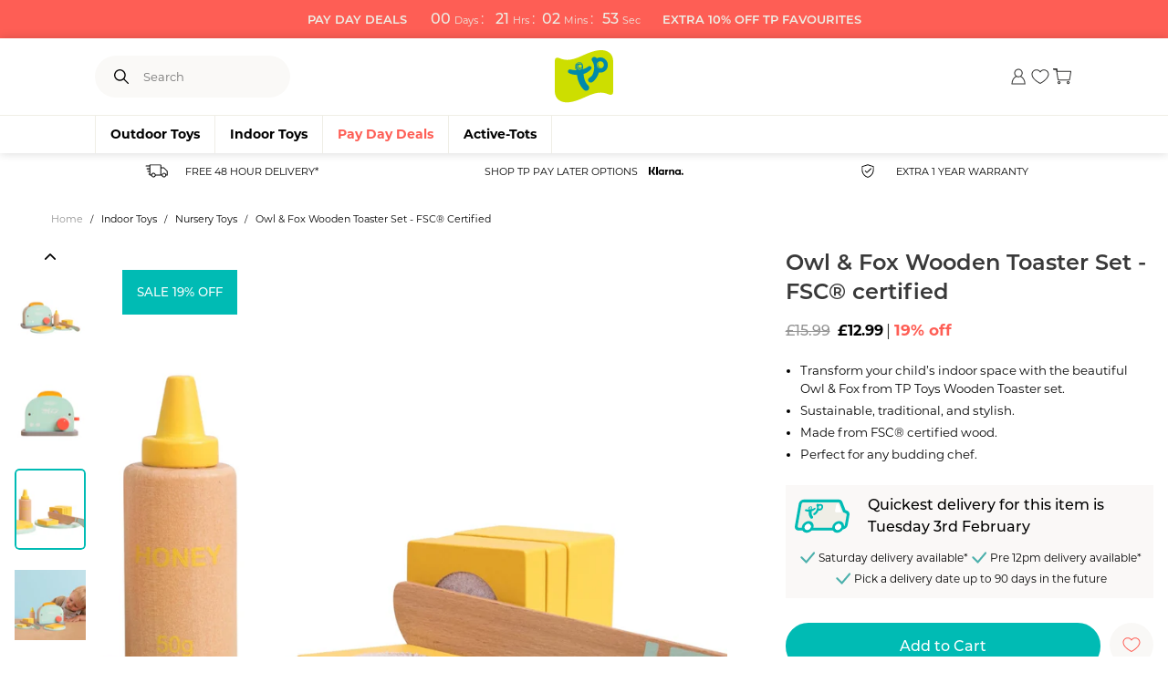

--- FILE ---
content_type: text/html; charset=utf-8
request_url: https://www.tptoys.com/collections/montessori-toys/products/owl-fox-wooden-toaster-set
body_size: 90268
content:
<!doctype html>
<html class="no-js" lang="en">
  <head>
    <meta name="cf-2fa-verify" content="4cbcbf5088f61db">
    

<meta charset="utf-8">
<meta http-equiv="X-UA-Compatible" content="IE=edge">
<meta name="viewport" content="width=device-width,initial-scale=1">
<meta name="theme-color" content="">
 
<meta property="og:site_name" content="TP Toys">
<meta property="og:url" content="https://www.tptoys.com/products/owl-fox-wooden-toaster-set">
<meta property="og:title" content="Wooden Toaster Set | Wooden Toaster Play Set | TP Toys">
<meta property="og:type" content="product">
<meta property="og:description" content="Bring breakfast fun to playtime with a wooden toaster set. This wooden toaster play set encourages role play, fine motor skills and social development for kids."><meta property="og:image" content="http://www.tptoys.com/cdn/shop/files/OF205_1.jpg?v=1740579360">
  <meta property="og:image:secure_url" content="https://www.tptoys.com/cdn/shop/files/OF205_1.jpg?v=1740579360">
  <meta property="og:image:width" content="2048">
  <meta property="og:image:height" content="2048"><meta property="og:price:amount" content="12.99">
  <meta property="og:price:currency" content="GBP"><meta name="twitter:site" content="@tptoys"><meta name="twitter:card" content="summary_large_image">
<meta name="twitter:title" content="Wooden Toaster Set | Wooden Toaster Play Set | TP Toys">
<meta name="twitter:description" content="Bring breakfast fun to playtime with a wooden toaster set. This wooden toaster play set encourages role play, fine motor skills and social development for kids.">

  
    <meta name="description" content="Bring breakfast fun to playtime with a wooden toaster set. This wooden toaster play set encourages role play, fine motor skills and social development for kids.">
  
    



    <meta http-equiv="x-dns-prefetch-control" content="on">
<link rel="dns-prefetch" href="//cdn.shopify.com">
<link rel="dns-prefetch" href="//x.klarnacdn.net">
<link rel="dns-prefetch" href="//bat.bing.com">
<link rel="dns-prefetch" href="//staticw2.yotpo.com">
<link rel="dns-prefetch" href="//fonts.googleapis.com">
<link rel="dns-prefetch" href="//sslwidget.criteo.com">
<link rel="dns-prefetch" href="//invitejs.trustpilot.com">
<link rel="dns-prefetch" href="//s3.eu-west-1.amazonaws.com">
<link rel="dns-prefetch" href="//dynamic.criteo.com">
<link rel="dns-prefetch" href="//static.klaviyo.com">
<link rel="dns-prefetch" href="//ecommplugins-trustboxsettings.trustpilot.com">
<link rel="dns-prefetch" href="//ecommplugins-scripts.trustpilot.com">
<link rel="dns-prefetch" href="//dr4qe3ddw9y32.cloudfront.net">
<link rel="dns-prefetch" href="//cdn-loyalty.yotpo.com">
<link rel="dns-prefetch" href="//formbuilder.hulkapps.com">
<link rel="dns-prefetch" href="//www.clarity.ms">
<link rel="dns-prefetch" href="//analytics.tiktok.com">
<link rel="dns-prefetch" href="//www.google-analytics.com">
<link rel="dns-prefetch" href="//s.pinimg.com">
<link rel="dns-prefetch" href="//www.googletagmanager.com">
<link rel="dns-prefetch" href="//static.hotjar.com">
<link rel="dns-prefetch" href="//connect.facebook.net">
<link rel="dns-prefetch" href="//googleads.g.doubleclick.net">
<link rel="dns-prefetch" href="//script.hotjar.com">
<link rel="dns-prefetch" href="//cdn.salesfire.co.uk">
<link rel="dns-prefetch" href="//ajax.googleapis.com">
<link rel="dns-prefetch" href="//static-tracking.klaviyo.com">
<link rel="dns-prefetch" href="//cdn-swell-assets.yotpo.com">
<link rel="dns-prefetch" href="//platform.twitter.com">
<link rel="dns-prefetch" href="//cdn-widgetsrepository.yotpo.com">
<link rel="dns-prefetch" href="//cdn-widget-assets.yotpo.com">
<link rel="dns-prefetch" href="//eu-library.klarnaservices.com">
<link rel="dns-prefetch" href="//config.gorgias.chat">
<link rel="dns-prefetch" href="//www.dwin1.com">

    <style data-shopify>


@font-face {
    font-family: 'OAF Abril';
    font-style: normal;
    font-weight: 400;
    font-display: swap;
    src: url(//www.tptoys.com/cdn/shop/t/564/assets/owl-and-fox-AbrilFatface-Regular.woff2?v=143576434474403093861747312217) format('woff2'); 
    src: url(//www.tptoys.com/cdn/shop/t/564/assets/owl-and-fox-AbrilFatface-Regular.eot?v=150015929500170617771747312215); /* IE9 Compat Modes */
    src: url(//www.tptoys.com/cdn/shop/t/564/assets/owl-and-fox-AbrilFatface-Regular.eot?%23iefix&v=150015929500170617771747312215) format('embedded-opentype'), /* IE6-IE8 */
        url(//www.tptoys.com/cdn/shop/t/564/assets/owl-and-fox-AbrilFatface-Regular.woff2?v=143576434474403093861747312217) format('woff2'), /* Super Modern Browsers */
        url(//www.tptoys.com/cdn/shop/t/564/assets/owl-and-fox-AbrilFatface-Regular.woff?v=60472377263969716431747312217) format('woff'), /* Modern Browsers */
        url(//www.tptoys.com/cdn/shop/t/564/assets/owl-and-fox-AbrilFatface-Regular.ttf?v=162096236328067045421747312216) format('truetype'); /* Safari, Android, iOS */

}
@font-face {
    font-family: 'OAF Montserrat';
    font-style: normal;
    font-weight: 400;
    font-display: swap;
    src: url(//www.tptoys.com/cdn/shop/t/564/assets/owl-and-fox-Montserrat-Regular.woff2?v=50069725340017827621747312221) format('woff2'); 
    src: url(//www.tptoys.com/cdn/shop/t/564/assets/owl-and-fox-Montserrat-Regular.eot?v=61130198564899205941747312218); /* IE9 Compat Modes */
    src: url(//www.tptoys.com/cdn/shop/t/564/assets/owl-and-fox-Montserrat-Regular.eot?%23iefix&v=61130198564899205941747312218) format('embedded-opentype'), /* IE6-IE8 */
        url(//www.tptoys.com/cdn/shop/t/564/assets/owl-and-fox-Montserrat-Regular.woff2?v=50069725340017827621747312221) format('woff2'), /* Super Modern Browsers */
        url(//www.tptoys.com/cdn/shop/t/564/assets/owl-and-fox-Montserrat-Regular.woff?v=86935946902320248721747312220) format('woff'), /* Modern Browsers */
        url(//www.tptoys.com/cdn/shop/t/564/assets/owl-and-fox-Montserrat-Regular.ttf?v=41055220998291202911747312219) format('truetype'); /* Safari, Android, iOS */

}
@font-face {
    font-family: 'OAF Montserrat';
    font-style: normal;
    font-weight: 500;
    font-display: swap;
    src: url(//www.tptoys.com/cdn/shop/t/564/assets/owl-and-fox-Montserrat-SemiBold.woff2?v=93464489670099400461747312217) format('woff2'); 
    src: url(//www.tptoys.com/cdn/shop/t/564/assets/owl-and-fox-Montserrat-SemiBold.eot?v=168821713469237109851747312222); /* IE9 Compat Modes */
    src: url(//www.tptoys.com/cdn/shop/t/564/assets/owl-and-fox-Montserrat-SemiBold.eot?%23iefix&v=168821713469237109851747312222) format('embedded-opentype'), /* IE6-IE8 */
        url(//www.tptoys.com/cdn/shop/t/564/assets/owl-and-fox-Montserrat-SemiBold.woff2?v=93464489670099400461747312217) format('woff2'), /* Super Modern Browsers */
        url(//www.tptoys.com/cdn/shop/t/564/assets/owl-and-fox-Montserrat-SemiBold.woff?v=167679741429721634661747312216) format('woff'), /* Modern Browsers */
        url(//www.tptoys.com/cdn/shop/t/564/assets/owl-and-fox-Montserrat-SemiBold.ttf?v=122820963203821542241747312223) format('truetype'); /* Safari, Android, iOS */
}


@font-face {
    font-family: 'AT Fredoka';
    font-style: normal;
    font-weight: 500;
    font-display: swap;
    src: url(//www.tptoys.com/cdn/shop/t/564/assets/active-tots-Fredoka-SemiBold.woff2?v=102821717643211951561747312216) format('woff2'); 
    src: url(//www.tptoys.com/cdn/shop/t/564/assets/active-tots-Fredoka-SemiBold.eot?v=95725816086589142331747312228); /* IE9 Compat Modes */
    src: url(//www.tptoys.com/cdn/shop/t/564/assets/active-tots-Fredoka-SemiBold.eot?%23iefix&v=95725816086589142331747312228) format('embedded-opentype'), /* IE6-IE8 */
        url(//www.tptoys.com/cdn/shop/t/564/assets/active-tots-Fredoka-SemiBold.woff2?v=102821717643211951561747312216) format('woff2'), /* Super Modern Browsers */
        url(//www.tptoys.com/cdn/shop/t/564/assets/active-tots-Fredoka-SemiBold.woff?v=27761601895895028171747312216) format('woff'), /* Modern Browsers */
        url(//www.tptoys.com/cdn/shop/t/564/assets/active-tots-Fredoka-SemiBold.ttf?v=76124016447292278491747312215) format('truetype'); /* Safari, Android, iOS */
}
@font-face {
    font-family: 'AT Fredoka';
    font-style: normal;
    font-weight: 600;
    font-display: swap;
    src: url(//www.tptoys.com/cdn/shop/t/564/assets/active-tots-Fredoka-Bold.woff2?v=24056169165671856281747312226) format('woff2'); 
    src: url(//www.tptoys.com/cdn/shop/t/564/assets/active-tots-Fredoka-Bold.eot?v=36860409061457655341747312223); /* IE9 Compat Modes */
    src: url(//www.tptoys.com/cdn/shop/t/564/assets/active-tots-Fredoka-Bold.eot?%23iefix&v=36860409061457655341747312223) format('embedded-opentype'), /* IE6-IE8 */
        url(//www.tptoys.com/cdn/shop/t/564/assets/active-tots-Fredoka-Bold.woff2?v=24056169165671856281747312226) format('woff2'), /* Super Modern Browsers */
        url(//www.tptoys.com/cdn/shop/t/564/assets/active-tots-Fredoka-Bold.woff?v=176536321721923413341747312225) format('woff'), /* Modern Browsers */
        url(//www.tptoys.com/cdn/shop/t/564/assets/active-tots-Fredoka-Bold.ttf?v=129655969546622137331747312224) format('truetype'); /* Safari, Android, iOS */

}
@font-face {
    font-family: 'AT Nova';
    font-style: normal;
    font-weight: 400;
    font-display: swap;
    src: url(//www.tptoys.com/cdn/shop/t/564/assets/active-tots-Proxima-Nova-Extra-Condensed-Regular.woff2?v=131712643043705011131747312220) format('woff2'); 
    src: url(//www.tptoys.com/cdn/shop/t/564/assets/active-tots-Proxima-Nova-Extra-Condensed-Regular.eot?v=42959260601122460031747312217); /* IE9 Compat Modes */
    src: url(//www.tptoys.com/cdn/shop/t/564/assets/active-tots-Proxima-Nova-Extra-Condensed-Regular.eot?%23iefix&v=42959260601122460031747312217) format('embedded-opentype'), /* IE6-IE8 */
        url(//www.tptoys.com/cdn/shop/t/564/assets/active-tots-Proxima-Nova-Extra-Condensed-Regular.woff2?v=131712643043705011131747312220) format('woff2'), /* Super Modern Browsers */
        url(//www.tptoys.com/cdn/shop/t/564/assets/active-tots-Proxima-Nova-Extra-Condensed-Regular.woff?v=174553216001586387191747312219) format('woff'), /* Modern Browsers */
        url(//www.tptoys.com/cdn/shop/t/564/assets/active-tots-Proxima-Nova-Extra-Condensed-Regular.ttf?v=17209165063632646561747312218) format('truetype'); /* Safari, Android, iOS */
}
@font-face {
    font-family: 'AT Nova';
    font-style: normal;
    font-weight: 500;
    font-display: swap;
    src: url(//www.tptoys.com/cdn/shop/t/564/assets/active-tots-Proxima_Nova_Semibold.woff2?v=60693072383740428051747312215) format('woff2'); 
    src: url(//www.tptoys.com/cdn/shop/t/564/assets/active-tots-Proxima_Nova_Semibold.eot?v=101169839904811691747312221); /* IE9 Compat Modes */
    src: url(//www.tptoys.com/cdn/shop/t/564/assets/active-tots-Proxima_Nova_Semibold.eot?%23iefix&v=101169839904811691747312221) format('embedded-opentype'), /* IE6-IE8 */
        url(//www.tptoys.com/cdn/shop/t/564/assets/active-tots-Proxima_Nova_Semibold.woff2?v=60693072383740428051747312215) format('woff2'), /* Super Modern Browsers */
        url(//www.tptoys.com/cdn/shop/t/564/assets/active-tots-Proxima_Nova_Semibold.woff?v=23460066840090733681747312222) format('woff'), /* Modern Browsers */
        url(//www.tptoys.com/cdn/shop/t/564/assets/active-tots-Proxima_Nova_Semibold.ttf?v=147763644941560060761747312221) format('truetype'); /* Safari, Android, iOS */
}



    @font-face {
        font-display: swap;
        font-family: Fredoka One;
        font-style: normal;
        font-weight: 400;
        src:url(//www.tptoys.com/cdn/shop/t/564/assets/fredoka-one-regular.woff2?v=101118663619620906561747312215) format("woff2");
        }
    }

    

    /* montserrat-300 - latin */
    @font-face {
    font-display: optional;
    font-family: Montserrat;
    font-style: normal;
    font-weight: 300;
    src: url(//www.tptoys.com/cdn/shop/t/564/assets/montserrat-v25-latin-600.woff2?v=126894323043381313131747312216) format('woff2'); 
    src: url(//www.tptoys.com/cdn/shop/t/564/assets/montserrat-v25-latin-300.eot?v=148745716327000393901747312214); /* IE9 Compat Modes */
    src: url(//www.tptoys.com/cdn/shop/t/564/assets/montserrat-v25-latin-300.eot?%23iefix&v=148745716327000393901747312214) format('embedded-opentype'), /* IE6-IE8 */
        url(//www.tptoys.com/cdn/shop/t/564/assets/montserrat-v25-latin-300.woff2?v=147144510638025797561747312216) format('woff2'), /* Super Modern Browsers */
        url(//www.tptoys.com/cdn/shop/t/564/assets/montserrat-v25-latin-300.woff?v=121971729753035429541747312216) format('woff'), /* Modern Browsers */
        url(//www.tptoys.com/cdn/shop/t/564/assets/montserrat-v25-latin-300.ttf?v=80117837088602662421747312215) format('truetype'); /* Safari, Android, iOS */
    }
    /* montserrat-regular - latin */
    @font-face {
    font-display: optional; 
    font-family: Montserrat;
    font-style: normal;
    font-weight: 400;
    src: url(//www.tptoys.com/cdn/shop/t/564/assets/montserrat-v25-latin-regular.woff2?v=55459344471154180041747312221) format('woff2'); 
    }
    /* montserrat-500 - latin */
    @font-face {
    font-display: optional; 
    font-family: Montserrat;
    font-style: normal;
    font-weight: 500;
    src: url(//www.tptoys.com/cdn/shop/t/564/assets/montserrat-v25-latin-500.woff2?v=5717043144280387241747312219) format('woff2'); 
    }
    /* montserrat-600 - latin */
    @font-face {
    font-display: optional; 
    font-family: Montserrat;
    font-style: normal;
    font-weight: 600;
    src: url(//www.tptoys.com/cdn/shop/t/564/assets/montserrat-v25-latin-600.woff2?v=126894323043381313131747312216) format('woff2'); 
    }
  
    /* montserrat-700 - latin */
    @font-face {
    font-display: optional; 
    font-family: Montserrat;
    font-style: normal;
    font-weight: 700;
    src: url(//www.tptoys.com/cdn/shop/t/564/assets/montserrat-v25-latin-700.woff2?v=19839948792444413961747312219) format('woff2'); 
    }
  


</style>
    
    <link rel="canonical" href="https://www.tptoys.com/products/owl-fox-wooden-toaster-set">
    <link rel="preconnect" href="https://cdn.shopify.com" crossorigin>
    <link rel="preconnect" href="https://fonts.googleapis.com">
    <link rel="preconnect" href="https://fonts.gstatic.com" crossorigin>
    <link rel="stylesheet" href="https://use.typekit.net/awh8xxb.css">

    <script id="usercentrics-cmp" src="https://web.cmp.usercentrics.eu/ui/loader.js" data-settings-id="-m23qdj-rThhIf" async></script>
    
    <script src="https://app.shoplytics.de/scripts/mXkQdgps5wepgZHPGBnWGIuRu96h048ahl1M2qQYfoVzLbAKcimAi7WD86xe9Kn5.js"></script>
    
    
<link rel="icon" type="image/png" href="//www.tptoys.com/cdn/shop/files/TP_Flag_Logo_RGB.png?crop=center&height=32&v=1720540073&width=32"><title>
      Wooden Toaster Set | Wooden Toaster Play Set | TP Toys
</title>

    
      
<link href="//www.tptoys.com/cdn/shop/files/favicon_72x_91808cd0-6fad-4a23-a95a-3989b974491b_72x.png?v=1678783535-72x72.png" rel="apple-touch-icon" sizes="72x72">
<link href="//www.tptoys.com/cdn/shop/files/favicon_72x_91808cd0-6fad-4a23-a95a-3989b974491b_144x.png?v=1678783535-144x144.png" rel="apple-touch-icon" sizes="144x144">
<link href="//www.tptoys.com/cdn/shop/files/favicon_72x_91808cd0-6fad-4a23-a95a-3989b974491b_196x.png?v=1678783535" sizes="196x196" rel="icon" type="image/png">
<link href="//www.tptoys.com/cdn/shop/files/favicon_72x_91808cd0-6fad-4a23-a95a-3989b974491b_96x.png?v=1678783535" sizes="96x96" rel="icon" type="image/png">
<link href="//www.tptoys.com/cdn/shop/files/favicon_72x_91808cd0-6fad-4a23-a95a-3989b974491b_32x.png?v=1678783535" sizes="32x32" rel="icon" type="image/png">
<link href="//www.tptoys.com/cdn/shop/files/favicon_72x_91808cd0-6fad-4a23-a95a-3989b974491b_16x.png?v=1678783535" sizes="16x16" rel="icon" type="image/png">
<meta content="TP Toys" name="application-name">
<meta content="#008aab" name="msapplication-TileColor">
<meta content="//www.tptoys.com/cdn/shop/files/favicon_72x_91808cd0-6fad-4a23-a95a-3989b974491b_small.png?v=1678783535" name="msapplication-TileImage">

    

    

    

      
        <!-- Google Tag Manager -->
        <script>(function(w,d,s,l,i){w[l]=w[l]||[];w[l].push({'gtm.start':
        new Date().getTime(),event:'gtm.js'});var f=d.getElementsByTagName(s)[0],
        j=d.createElement(s),dl=l!='dataLayer'?'&l='+l:'';j.async=true;j.src=
        'https://www.googletagmanager.com/gtm.js?id='+i+dl;f.parentNode.insertBefore(j,f);
        })(window,document,'script','dataLayer','GTM-MN5754B');</script>
        <!-- End Google Tag Manager -->
      
  
    

    

      
        <meta name="google-site-verification" content="AHZVkHVgCfDKXBtxLP_QVGJ_KJmtoJNN5g55lWRlxAE" />
      
  
    

    

      <script defer>
window.dataLayer = window.dataLayer || [];





window.dataLayer.push(
        {
            'event': 'productDetail',
            'ecommerce': {
                'currencyCode': 'GBP',
                'detail': {
                    'products': [
                        {
                            'name': 'Owl & Fox Wooden Toaster Set - FSC® certified',
                            'id': '8271545106597',
                            'price': 12.99,
                            'brand': 'TP Toys',
                            'category': 'All products',
                            
                                'variant': 'OF205',
                            
                        }
                    ]
                }
            }
        }
    );


</script>
  


    

    



<style data-shopify>
        
    :root {
        /* FONTS - START */
        --font-body-family: , ;
        --font-body-style: ;
        --font-body-weight: ;
        --font-body-weight-bold: 300;

        --font-heading-family: , ;
        --font-heading-style: ;
        --font-heading-weight: ;


        --font-subheading-family: , ;
        --font-subheading-style: ;
        --font-subheading-weight: ;
        /* FONTS - END */

        /* TYPOGRAPHY - START */

        --heading-color: #393939;


        --heading-sm: 18px;
        --heading-md: 30px;
        --heading-lg: 42px;

        --heading-md-tablet: 24px;
        --heading-lg-tablet: 30px;

        --heading-md-mobile: 18px;
        --heading-lg-mobile: 24px;

        /* TYPOGRAPHY - END */



        /* LAYOUT - START */
        --page-width: 1328px;

        --spacing-sections-desktop: 0px;
        --spacing-sections-mobile: 0px;
        /* LAYOUT - END */

        /* COLORS - START */
        --primary-color: #080808;
        --secondary-color: #00ffff;
        --accent-1-color: #00bbb4;
        --accent-2-color: #fe5e55;

        --text-primary-color: #000000;
        --text-alternate-color: #ffffff;

        --color-white: #ffffff;
        --color-background-light: #FAF9F7;
        --color-text-primary: #333332;
        --color-link-hover: #33C9C3;
        --color-border-light: #EFEFEF;
        --color-border-dark: #ADADAD;
        --color-bright-1: #FE5E55;
        --color-text-secondary: #4C4C4B;
        --color-support-focus: #0073E6;
        --color-support-error: #F64747;
        --color-support-success: #00AA00;
        --color-bright-2: #cdde00;
        --color-stars: #eca300;
        --color-text-inverse: #ffffff;
        /* COLORS - END */


        /* BUTTONS - START */
        --button-h-padding: 32px;
        --button-v-padding: 14px;
        --button-h-mob-padding: 20px;
        --button-v-mob-padding: 10px;

        --button-font-size: 16px;
        --button-transition: 0.3s ease;

        --button-1-color: #00bbb4;
        --button-1-text-color: #ffffff;
        --button-1-radius: 40px;
        --button-1-border-color: #00bbb4;

        --button-1-hover-color: #33c9c3;
        --button-1-hover-text-color: #ffffff;
        --button-1-hover-radius: 40px;
        --button-1-hover-border-color: #33c9c3;


        --button-2-color: rgba(0,0,0,0);
        --button-2-text-color: #333332;
        --button-2-radius: 40px;
        --button-2-border-color: #00bbb4;


        --button-2-hover-color: #33c9c3;
        --button-2-hover-text-color: #ffffff;
        --button-2-hover-radius: 40px;
        --button-2-hover-border-color: #33c9c3;

        --button-3-color: #ffffff;
        --button-3-text-color: #000000;
        --button-3-radius: 40px;
        --button-3-border-color: #ffffff;


        --button-3-hover-color: #ffffff;
        --button-3-hover-text-color: #000000;
        --button-3-hover-radius: 40px;
        --button-3-hover-border-color: #ffffff;

        --button-4-color: rgba(0,0,0,0);
        --button-4-text-color: #333332;
        --button-4-radius: 0px;
        --button-4-border-color: rgba(0,0,0,0);


        --button-4-hover-color: rgba(0,0,0,0);
        --button-4-hover-text-color: #333332;
        --button-4-hover-radius: 0px;
        --button-4-hover-border-color: rgba(0,0,0,0);

        --button-5-color: #faf9f7;
        --button-5-text-color: #333332;
        --button-5-radius: 40px;
        --button-5-border-color: #faf9f7;


        --button-5-hover-color: #faf9f7;
        --button-5-hover-text-color: #333332;
        --button-5-hover-radius: 40px;
        --button-5-hover-border-color: #faf9f7;

        --button-6-color: #000000;
        --button-6-text-color: #ffffff;
        --button-6-radius: 0px;
        --button-6-border-color: #ffffff;


        --button-6-hover-color: #ffffff;
        --button-6-hover-text-color: #000000;
        --button-6-hover-radius: 0px;
        --button-6-hover-border-color: #ffffff;

        /* BUTTONS - END */


        /* MOBILE MENU BREAK POINT */
        --mobile-menu-break-point: 1285px;


        /* GLOBAL SECTION PADDING  */
        --section-padding-s: 20px; 
        --section-padding-m: 40px; 
        --section-padding-l: 60px; 
        /* GLOBAL SECTION PADDING END */

        /* GLOBAL SECTION MARGIN  */
        --section-margin-s: 20px; 
        --section-margin-m: 48px; 
        --section-margin-l: 64px; 
        /* GLOBAL SECTION MARGIN END */
    }

</style>


<link rel="preload" href="//www.tptoys.com/cdn/shop/t/564/assets/snippet.min.css?v=112372861767053583411769003378" as="style">
<link rel="preload" href="//www.tptoys.com/cdn/shop/t/564/assets/global.min.css?v=87767013398687419491761130989" as="style">

<link rel="stylesheet" href="//www.tptoys.com/cdn/shop/t/564/assets/snippet.min.css?v=112372861767053583411769003378" />
<link rel="stylesheet" href="//www.tptoys.com/cdn/shop/t/564/assets/global.min.css?v=87767013398687419491761130989" />
    





    
<script>
  window.QF = [];

  window.QF.settings = {
    ajax_toast : true,
    ajax_open_side_cart : true,
    developerMode : false,
    sideCart : true,
  }

  // Developer log ---
  const log = (...arguments) => {
    if(window.QF.settings.developerMode){
      console.log(...arguments)
    }
  }

  window.log = log;

  window.template = "product";

  window.QF.cart = {"note":null,"attributes":{},"original_total_price":0,"total_price":0,"total_discount":0,"total_weight":0.0,"item_count":0,"items":[],"requires_shipping":false,"currency":"GBP","items_subtotal_price":0,"cart_level_discount_applications":[],"checkout_charge_amount":0}

  window.theme = {
    api: {
      asrTestMode: true,
      asrToken: "NG1mRDRROFF2OTowODllMDYxNi1mMGFhLTQ1ZDMtYmZjZC02MjlhYjE1NWNhODY=",
      klaviyo: "Tu2QUw",
      shopify: "tptoys",
      token: "490e0348744be4aa5c33345c21c8af3b",
      version: "2020-10",
    },
    currency: "GBP",
    currencySymbol: "£",
    deliveryEstimates: {
      deliveryTo: "Delivery to %postcode%:",
      from: "from %price%",
      invalid: "Invalid postcode",
      noRates: "No rates available",
      free: "Free",
    },
    moneyFormat: "£{{amount}}",
    dateSelector: {
      cutOff: "13:00",
      devDate: null,
      excludedDates: "8\/05\/2023, 29\/05\/2023",
      futureDays: 14,
      nominated: {
        day: "Nominated Day [ASR]",
        morning: "Nominated Morning [ASR]",
        saturday: "Nominated Saturday [ASR]",
      },
      saturdayDelivery: false,
      deliveryTimes: {
        beforeCutoff: "Quickest delivery for this item is ",
        afterCutoff: "Quickest delivery for this item is ",
        preorder: "Preorder now. Order today to receive by "
      }
    },
  }

  
      let product = {"id":8271545106597,"title":"Owl \u0026 Fox Wooden Toaster Set - FSC® certified","handle":"owl-fox-wooden-toaster-set","description":"\u003cul\u003e\n\u003cli\u003eTransform your child’s indoor space with the beautiful Owl \u0026amp; Fox from TP Toys Wooden Toaster set.\u003c\/li\u003e\n\u003cli\u003eSustainable, traditional, and stylish.\u003c\/li\u003e\n\u003cli\u003eMade from FSC® certified wood.\u003c\/li\u003e\n\u003cli\u003ePerfect for any budding chef.\u003c\/li\u003e\n\u003c\/ul\u003e\n\u003cul\u003e\u003c\/ul\u003e\n\u003cp\u003e\u003cspan data-contrast=\"auto\"\u003e---[TITLE] Product Details---\u003c\/span\u003e\u003c\/p\u003e\n\u003cp\u003e\u003cspan data-contrast=\"auto\"\u003eThe Owl \u0026amp; Fox range from TP Toys is here to transform your child’s indoor space into a beautiful active play area. The Wooden Toaster set has been designed to complement your home environment, allowing maximum pretend play fun whilst looking great.\u003c\/span\u003e\u003cspan data-ccp-props='{\"201341983\":0,\"335559739\":0,\"335559740\":240}'\u003e \u003c\/span\u003e\u003c\/p\u003e\n\u003cp\u003e\u003cspan data-contrast=\"auto\"\u003eThe perfect choice for independent imitation play, the fun is endless and when play time is over everything has a place for tidy away play.\u003c\/span\u003e\u003cspan data-ccp-props='{\"201341983\":0,\"335559739\":0,\"335559740\":240}'\u003e \u003c\/span\u003e\u003cspan data-ccp-props='{\"201341983\":0,\"335559739\":0,\"335559740\":240}'\u003e \u003c\/span\u003e\u003c\/p\u003e\n\u003cp\u003e\u003cspan data-contrast=\"auto\"\u003eThe Owl \u0026amp; Fox range has been designed and developed to inspire confidence and independent play from an early age. Enhancing gross motor skills development and cognitive growth. This Montessori toy will stimulate learning in your child through creative play \u0026amp; experimentation.\u003c\/span\u003e\u003cspan data-ccp-props='{\"201341983\":0,\"335559739\":0,\"335559740\":240}'\u003e\u003c\/span\u003e\u003c\/p\u003e\n\u003cp\u003e\u003cspan data-contrast=\"auto\"\u003eDesigned to complement other products in the Owl \u0026amp; Fox range from TP Toys, allowing you to expand and grow your active play area to suit your family and indoor space. \u003c\/span\u003e\u003cspan data-ccp-props='{\"201341983\":0,\"335559739\":0,\"335559740\":240}'\u003e \u003c\/span\u003e\u003c\/p\u003e\n\u003cp\u003e\u003cspan\u003eOne slice or two? Turn up the heat with this wonderful Wooden Toaster Set. \u003cmeta charset=\"utf-8\"\u003eWhat comes with this  wooden play toaster set? It includes a wooden toaster, butter knife, butter, and honey-bottle to help them make a delicious breakfast all by themselves! Your little chef can learn how to toast bread, spread butter, and honey, and serve breakfast to the family. It is perfect for a fun-filled morning \u003c\/span\u003e\u003cspan\u003eof cooking! \u003c\/span\u003e\u003c\/p\u003e\n\u003cul\u003e\n\u003cli\u003eTransform your child’s indoor space with the beautiful Owl \u0026amp; Fox from TP Toys Wooden Toaster set.\u003c\/li\u003e\n\u003cli\u003eSustainable, traditional, and stylish.\u003c\/li\u003e\n\u003cli\u003eMade from FSC® certified wood.\u003c\/li\u003e\n\u003cli\u003ePerfect for any budding chef.\u003c\/li\u003e\n\u003cli\u003eToaster set includes Toaster, play toast, and pretend play food accessories.\u003c\/li\u003e\n\u003cli\u003eBeautifully simple aesthetic to compliment your home.\u003c\/li\u003e\n\u003cli\u003eOffers all the benefits of Montessori toys\u003c\/li\u003e\n\u003cli\u003eSuitable for 3 years +\u003c\/li\u003e\n\u003cli\u003eBuilt dimensions: \u003cspan\u003e8x11.7cm (H)\u003c\/span\u003e\n\u003c\/li\u003e\n\u003cli\u003e\u003cspan\u003eInspires imaginative play and allows storytelling skills to flourish. \u003c\/span\u003e\u003c\/li\u003e\n\u003cli\u003e\u003cspan\u003eSupports the development of their communication and social skills. \u003c\/span\u003e\u003c\/li\u003e\n\u003cli\u003e\u003cspan\u003eMade from FSC®-certified wood - by choosing this product you are supporting responsible management of the world’s forests. \u003c\/span\u003e\u003c\/li\u003e\n\u003cli\u003e\u003cspan\u003eFor domestic use only.\u003c\/span\u003e\u003c\/li\u003e\n\u003c\/ul\u003e\n\u003cul\u003e\u003c\/ul\u003e\n\u003cul\u003e\u003c\/ul\u003e\n\u003cp\u003e---[TITLE] Specifications---\u003c\/p\u003e\n\u003cp\u003eProduct code: OF205\u003c\/p\u003e\n\u003cp\u003e\u003cspan data-contrast=\"auto\"\u003eBuilt dimensions: 8x11.7cm (H)\u003c\/span\u003e\u003c\/p\u003e\n\u003cp\u003ePrimary Material:\u003cspan\u003e \u003c\/span\u003e\u003cspan\u003e\u003cspan dir=\"ltr\" class=\"ui-provider gs b c d e f g h i j k l m n o p q r s t u v w x y z ab ac ae af ag ah ai aj ak\"\u003eFSC Certified Wood\u003c\/span\u003e\u003c\/span\u003e\u003c\/p\u003e\n\u003cp\u003eGuarantee: 1 years guarantee on all parts\u003c\/p\u003e\n\u003cp\u003e---[TITLE] Delivery Information---\u003c\/p\u003e\n\u003cp\u003eOrder before 1pm for fastest delivery options. The item will be set by a courier service that can be tracked.\u003c\/p\u003e","published_at":"2023-10-23T16:41:58+01:00","created_at":"2023-10-17T10:31:54+01:00","vendor":"TP Toys","type":"Nursery Toys","tags":["age-of-child: 3 Years +","age-of-child: 4 Years +","age-of-child: 5 Years +","Amazon Listed","Amazon Vendor","Marketplace Exclusion"],"price":1299,"price_min":1299,"price_max":1299,"available":true,"price_varies":false,"compare_at_price":1599,"compare_at_price_min":1599,"compare_at_price_max":1599,"compare_at_price_varies":false,"variants":[{"id":42591023366309,"title":"Default Title","option1":"Default Title","option2":null,"option3":null,"sku":"OF205","requires_shipping":true,"taxable":true,"featured_image":null,"available":true,"name":"Owl \u0026 Fox Wooden Toaster Set - FSC® certified","public_title":null,"options":["Default Title"],"price":1299,"weight":830,"compare_at_price":1599,"inventory_management":"shopify","barcode":"5021854032059","requires_selling_plan":false,"selling_plan_allocations":[],"quantity_rule":{"min":1,"max":null,"increment":1}}],"images":["\/\/www.tptoys.com\/cdn\/shop\/files\/OF205_1.jpg?v=1740579360","\/\/www.tptoys.com\/cdn\/shop\/files\/OF205_2.jpg?v=1740579360","\/\/www.tptoys.com\/cdn\/shop\/files\/OF205_3.jpg?v=1740579359","\/\/www.tptoys.com\/cdn\/shop\/files\/OF205_4.jpg?v=1740579360","\/\/www.tptoys.com\/cdn\/shop\/files\/OF205_5.jpg?v=1740579361"],"featured_image":"\/\/www.tptoys.com\/cdn\/shop\/files\/OF205_1.jpg?v=1740579360","options":["Title"],"media":[{"alt":"The TP Toys Owl \u0026 Fox Wooden Toaster Set—FSC® certified—features pastel colors, two bread slices, butter, a knife, and a bottle. Ideal Montessori playset for pretend play, shown on a white background.","id":27309454819493,"position":1,"preview_image":{"aspect_ratio":1.0,"height":2048,"width":2048,"src":"\/\/www.tptoys.com\/cdn\/shop\/files\/OF205_1.jpg?v=1740579360"},"aspect_ratio":1.0,"height":2048,"media_type":"image","src":"\/\/www.tptoys.com\/cdn\/shop\/files\/OF205_1.jpg?v=1740579360","width":2048},{"alt":"The TP Toys Owl \u0026 Fox Wooden Toaster Set (FSC® certified) features pastel colors, a red dial, orange lever, power buttons, and a yellow wooden toast slice—ideal for pretend play or as a charming Montessori toy.","id":27309454852261,"position":2,"preview_image":{"aspect_ratio":1.0,"height":2048,"width":2048,"src":"\/\/www.tptoys.com\/cdn\/shop\/files\/OF205_2.jpg?v=1740579360"},"aspect_ratio":1.0,"height":2048,"media_type":"image","src":"\/\/www.tptoys.com\/cdn\/shop\/files\/OF205_2.jpg?v=1740579360","width":2048},{"alt":"The TP Toys Owl \u0026 Fox Wooden Toaster Set (FSC® certified) is a Montessori pretend play set featuring a honey bottle, stacked wooden blocks, toy knife, and pastel green plates—perfect for imaginative kitchen fun.","id":27309454885029,"position":3,"preview_image":{"aspect_ratio":1.0,"height":2048,"width":2048,"src":"\/\/www.tptoys.com\/cdn\/shop\/files\/OF205_3.jpg?v=1740579359"},"aspect_ratio":1.0,"height":2048,"media_type":"image","src":"\/\/www.tptoys.com\/cdn\/shop\/files\/OF205_3.jpg?v=1740579359","width":2048},{"alt":"A young child admires the TP Toys Owl \u0026 Fox Wooden Toaster Set—an FSC® certified pastel playset with toy bread, butter, knife, and bottle—perfect for pretend play and Montessori activities.","id":27309454917797,"position":4,"preview_image":{"aspect_ratio":1.0,"height":2048,"width":2048,"src":"\/\/www.tptoys.com\/cdn\/shop\/files\/OF205_4.jpg?v=1740579360"},"aspect_ratio":1.0,"height":2048,"media_type":"image","src":"\/\/www.tptoys.com\/cdn\/shop\/files\/OF205_4.jpg?v=1740579360","width":2048},{"alt":"A child enjoys pretend play with the Owl \u0026 Fox Wooden Toaster Set from TP Toys, using FSC® certified wooden pieces on a pastel-colored cutting board for charming Montessori-inspired fun.","id":27309454950565,"position":5,"preview_image":{"aspect_ratio":1.0,"height":2048,"width":2048,"src":"\/\/www.tptoys.com\/cdn\/shop\/files\/OF205_5.jpg?v=1740579361"},"aspect_ratio":1.0,"height":2048,"media_type":"image","src":"\/\/www.tptoys.com\/cdn\/shop\/files\/OF205_5.jpg?v=1740579361","width":2048}],"requires_selling_plan":false,"selling_plan_groups":[],"content":"\u003cul\u003e\n\u003cli\u003eTransform your child’s indoor space with the beautiful Owl \u0026amp; Fox from TP Toys Wooden Toaster set.\u003c\/li\u003e\n\u003cli\u003eSustainable, traditional, and stylish.\u003c\/li\u003e\n\u003cli\u003eMade from FSC® certified wood.\u003c\/li\u003e\n\u003cli\u003ePerfect for any budding chef.\u003c\/li\u003e\n\u003c\/ul\u003e\n\u003cul\u003e\u003c\/ul\u003e\n\u003cp\u003e\u003cspan data-contrast=\"auto\"\u003e---[TITLE] Product Details---\u003c\/span\u003e\u003c\/p\u003e\n\u003cp\u003e\u003cspan data-contrast=\"auto\"\u003eThe Owl \u0026amp; Fox range from TP Toys is here to transform your child’s indoor space into a beautiful active play area. The Wooden Toaster set has been designed to complement your home environment, allowing maximum pretend play fun whilst looking great.\u003c\/span\u003e\u003cspan data-ccp-props='{\"201341983\":0,\"335559739\":0,\"335559740\":240}'\u003e \u003c\/span\u003e\u003c\/p\u003e\n\u003cp\u003e\u003cspan data-contrast=\"auto\"\u003eThe perfect choice for independent imitation play, the fun is endless and when play time is over everything has a place for tidy away play.\u003c\/span\u003e\u003cspan data-ccp-props='{\"201341983\":0,\"335559739\":0,\"335559740\":240}'\u003e \u003c\/span\u003e\u003cspan data-ccp-props='{\"201341983\":0,\"335559739\":0,\"335559740\":240}'\u003e \u003c\/span\u003e\u003c\/p\u003e\n\u003cp\u003e\u003cspan data-contrast=\"auto\"\u003eThe Owl \u0026amp; Fox range has been designed and developed to inspire confidence and independent play from an early age. Enhancing gross motor skills development and cognitive growth. This Montessori toy will stimulate learning in your child through creative play \u0026amp; experimentation.\u003c\/span\u003e\u003cspan data-ccp-props='{\"201341983\":0,\"335559739\":0,\"335559740\":240}'\u003e\u003c\/span\u003e\u003c\/p\u003e\n\u003cp\u003e\u003cspan data-contrast=\"auto\"\u003eDesigned to complement other products in the Owl \u0026amp; Fox range from TP Toys, allowing you to expand and grow your active play area to suit your family and indoor space. \u003c\/span\u003e\u003cspan data-ccp-props='{\"201341983\":0,\"335559739\":0,\"335559740\":240}'\u003e \u003c\/span\u003e\u003c\/p\u003e\n\u003cp\u003e\u003cspan\u003eOne slice or two? Turn up the heat with this wonderful Wooden Toaster Set. \u003cmeta charset=\"utf-8\"\u003eWhat comes with this  wooden play toaster set? It includes a wooden toaster, butter knife, butter, and honey-bottle to help them make a delicious breakfast all by themselves! Your little chef can learn how to toast bread, spread butter, and honey, and serve breakfast to the family. It is perfect for a fun-filled morning \u003c\/span\u003e\u003cspan\u003eof cooking! \u003c\/span\u003e\u003c\/p\u003e\n\u003cul\u003e\n\u003cli\u003eTransform your child’s indoor space with the beautiful Owl \u0026amp; Fox from TP Toys Wooden Toaster set.\u003c\/li\u003e\n\u003cli\u003eSustainable, traditional, and stylish.\u003c\/li\u003e\n\u003cli\u003eMade from FSC® certified wood.\u003c\/li\u003e\n\u003cli\u003ePerfect for any budding chef.\u003c\/li\u003e\n\u003cli\u003eToaster set includes Toaster, play toast, and pretend play food accessories.\u003c\/li\u003e\n\u003cli\u003eBeautifully simple aesthetic to compliment your home.\u003c\/li\u003e\n\u003cli\u003eOffers all the benefits of Montessori toys\u003c\/li\u003e\n\u003cli\u003eSuitable for 3 years +\u003c\/li\u003e\n\u003cli\u003eBuilt dimensions: \u003cspan\u003e8x11.7cm (H)\u003c\/span\u003e\n\u003c\/li\u003e\n\u003cli\u003e\u003cspan\u003eInspires imaginative play and allows storytelling skills to flourish. \u003c\/span\u003e\u003c\/li\u003e\n\u003cli\u003e\u003cspan\u003eSupports the development of their communication and social skills. \u003c\/span\u003e\u003c\/li\u003e\n\u003cli\u003e\u003cspan\u003eMade from FSC®-certified wood - by choosing this product you are supporting responsible management of the world’s forests. \u003c\/span\u003e\u003c\/li\u003e\n\u003cli\u003e\u003cspan\u003eFor domestic use only.\u003c\/span\u003e\u003c\/li\u003e\n\u003c\/ul\u003e\n\u003cul\u003e\u003c\/ul\u003e\n\u003cul\u003e\u003c\/ul\u003e\n\u003cp\u003e---[TITLE] Specifications---\u003c\/p\u003e\n\u003cp\u003eProduct code: OF205\u003c\/p\u003e\n\u003cp\u003e\u003cspan data-contrast=\"auto\"\u003eBuilt dimensions: 8x11.7cm (H)\u003c\/span\u003e\u003c\/p\u003e\n\u003cp\u003ePrimary Material:\u003cspan\u003e \u003c\/span\u003e\u003cspan\u003e\u003cspan dir=\"ltr\" class=\"ui-provider gs b c d e f g h i j k l m n o p q r s t u v w x y z ab ac ae af ag ah ai aj ak\"\u003eFSC Certified Wood\u003c\/span\u003e\u003c\/span\u003e\u003c\/p\u003e\n\u003cp\u003eGuarantee: 1 years guarantee on all parts\u003c\/p\u003e\n\u003cp\u003e---[TITLE] Delivery Information---\u003c\/p\u003e\n\u003cp\u003eOrder before 1pm for fastest delivery options. The item will be set by a courier service that can be tracked.\u003c\/p\u003e"};
      window.QF.product = product;
  

  

  
  window.shopUrl = 'https://www.tptoys.com';
  window.routes = {
    cart_add_url: '/cart/add',
    cart_change_url: '/cart/change',
    cart_update_url: '/cart/update',
    predictive_search_url: '/search/suggest'
  };

  window.cartStrings = {
    error: `There was an error while updating your cart. Please try again.`,
    quantityError: `You can only add [quantity] of this item to your cart.`,
    instalmentPlans: {
      klarna: {
        instalmentAmount: "3",
        min: "15000",
        max: "10000000",
      },
      clearpay: {
        instalmentAmount: "3",
        min: "15000",
        max: "100000000",
      },
      paypal: {
        instalmentAmount: "3",
        min: "3000",
        max: "200000",
      },
      deko: {
        instalmentAmount: "3",
        min: "0",
        max: "100000",
      },
      store: {
        brand: null,
        code: null,
        locale: "en",
        name: null,
      },
    },
    instalmentPlansString: {
      klarna: "\u003cspan class='content'\u003e%number% payments | No fees %button%\u003c\/span\u003e \u003cstrong\u003e%amount% p\/m\u003c\/strong\u003e",
      klarnaNoPrice: "Buy now. Pay later with \u003cstrong\u003eKlarna\u003c\/strong\u003e",
      klarnaInformation: "Klarna information",
      clearpay: "\u003cspan class='content'\u003e%number% interest free instalments  %button%\u003c\/span\u003e \u003cstrong\u003e%amount% p\/m\u003c\/strong\u003e",
      clearpayNoPrice: "Interest free instalments with \u003cstrong\u003eClearpay\u003c\/strong\u003e",
      clearpayInformation: "Clearpay information",
      paypal: "\u003cspan class='content'\u003e%number% payments | No fees  %button%\u003c\/span\u003e \u003cstrong\u003e%amount% p\/m\u003c\/strong\u003e",
      paypalNoPrice: "Buy now. Pay later with \u003cstrong\u003ePaypal\u003c\/strong\u003e",
      paypalInformation: "Paypal information",
      deko: "\u003cspan class='content'\u003e %number% payments | No fees  %button%\u003c\/span\u003e \u003cstrong\u003e%amount% p\/m\u003c\/strong\u003e",
      dekoNoPrice: "Buy now. Pay later with \u003cstrong\u003eDeko\u003c\/strong\u003e",
      dekoInformation: "Deko information",
    },
    store: {
      brand: null,
      code: null,
      locale: "en",
      name: null,
    }
  }

  window.variantStrings = {
    addToCart: `Add to cart`,
    soldOut: `Sold out`,
    unavailable: `Unavailable`,
  }

  window.accessibilityStrings = {
    imageAvailable: `Image [index] is now available in gallery view`,
    shareSuccess: `Link copied to clipboard`,
    pauseSlideshow: `Pause slideshow`,
    playSlideshow: `Play slideshow`,
  }
  

  

  
    window.QF.auth = '6900ee0424773ef41424365a044fc9b3aa3c6249091c4b8376440d3355f86257';
    window.QF.url = 'https://tptoys.qfconnector.com';
  
</script>
    <link href="//www.tptoys.com/cdn/shop/t/564/assets/swiper.min.js?v=174105800207668898631749633385" as="script" rel="preload">

<script src="//www.tptoys.com/cdn/shop/t/564/assets/swiper.min.js?v=174105800207668898631749633385"></script>
<script src="//www.tptoys.com/cdn/shop/t/564/assets/axios.min.js?v=178154251008799340111749633317" defer></script>
<script src="//www.tptoys.com/cdn/shop/t/564/assets/cart.min.js?v=174842570888607299441749633319" defer></script>
<script src="//www.tptoys.com/cdn/shop/t/564/assets/critical.min.js?v=94353270965668262811749633323" defer></script>
<script src="//www.tptoys.com/cdn/shopifycloud/storefront/assets/themes_support/option_selection-b017cd28.js" defer></script>
<script src="//www.tptoys.com/cdn/shop/t/564/assets/mega-menu.min.js?v=174845734360792517761749633329" defer></script>



  <script src="//www.tptoys.com/cdn/shop/t/564/assets/fslightbox.min.js?v=55286642322224701411749633326" defer></script>
  <script src="//www.tptoys.com/cdn/shop/t/564/assets/product-description.min.js?v=165332368380107656681749633338" defer></script>
  <script src="//www.tptoys.com/cdn/shop/t/564/assets/product-info-tabs.min.js?v=76514585656963518321749633338" defer></script>
  <script>(function(){
          let lsRecentProducts = localStorage.getItem("recentlyViewedProductHandles");
          let recentProducts = [];
          if (lsRecentProducts) {
              recentProducts = JSON.parse(lsRecentProducts);
          }
          const currentProduct = "owl-fox-wooden-toaster-set";
          const productIndex = recentProducts.indexOf(currentProduct);
          if(productIndex!=-1) {
              recentProducts.splice(productIndex,1);
          }
          recentProducts.unshift(currentProduct);
          recentProducts = recentProducts.slice(0,8);
          localStorage.setItem("recentlyViewedProductHandles",JSON.stringify(recentProducts));
      })();</script>








    <script>window.performance && window.performance.mark && window.performance.mark('shopify.content_for_header.start');</script><meta name="facebook-domain-verification" content="fi26901g9lys8m1wadb17nwt1bogap">
<meta name="facebook-domain-verification" content="au25jurouvly5ap4ta8urgzxajyz1o">
<meta name="google-site-verification" content="5Qlt83ZE-2WL2FV5n9x0J9SzBtj_Q0k_MJRLDm_GBxo">
<meta id="shopify-digital-wallet" name="shopify-digital-wallet" content="/51246399653/digital_wallets/dialog">
<meta name="shopify-checkout-api-token" content="0dafebf1c2f347e4fe5db61b687b2580">
<meta id="in-context-paypal-metadata" data-shop-id="51246399653" data-venmo-supported="false" data-environment="production" data-locale="en_US" data-paypal-v4="true" data-currency="GBP">
<link rel="alternate" type="application/json+oembed" href="https://www.tptoys.com/products/owl-fox-wooden-toaster-set.oembed">
<script async="async" src="/checkouts/internal/preloads.js?locale=en-GB"></script>
<link rel="preconnect" href="https://shop.app" crossorigin="anonymous">
<script async="async" src="https://shop.app/checkouts/internal/preloads.js?locale=en-GB&shop_id=51246399653" crossorigin="anonymous"></script>
<script id="apple-pay-shop-capabilities" type="application/json">{"shopId":51246399653,"countryCode":"GB","currencyCode":"GBP","merchantCapabilities":["supports3DS"],"merchantId":"gid:\/\/shopify\/Shop\/51246399653","merchantName":"TP Toys","requiredBillingContactFields":["postalAddress","email","phone"],"requiredShippingContactFields":["postalAddress","email","phone"],"shippingType":"shipping","supportedNetworks":["visa","maestro","masterCard","amex"],"total":{"type":"pending","label":"TP Toys","amount":"1.00"},"shopifyPaymentsEnabled":true,"supportsSubscriptions":true}</script>
<script id="shopify-features" type="application/json">{"accessToken":"0dafebf1c2f347e4fe5db61b687b2580","betas":["rich-media-storefront-analytics"],"domain":"www.tptoys.com","predictiveSearch":true,"shopId":51246399653,"locale":"en"}</script>
<script>var Shopify = Shopify || {};
Shopify.shop = "tptoys.myshopify.com";
Shopify.locale = "en";
Shopify.currency = {"active":"GBP","rate":"1.0"};
Shopify.country = "GB";
Shopify.theme = {"name":"tp-toys-v2\/release\/2025-05-14","id":180106920311,"schema_name":"Quickfire","schema_version":"1.0.0","theme_store_id":null,"role":"main"};
Shopify.theme.handle = "null";
Shopify.theme.style = {"id":null,"handle":null};
Shopify.cdnHost = "www.tptoys.com/cdn";
Shopify.routes = Shopify.routes || {};
Shopify.routes.root = "/";</script>
<script type="module">!function(o){(o.Shopify=o.Shopify||{}).modules=!0}(window);</script>
<script>!function(o){function n(){var o=[];function n(){o.push(Array.prototype.slice.apply(arguments))}return n.q=o,n}var t=o.Shopify=o.Shopify||{};t.loadFeatures=n(),t.autoloadFeatures=n()}(window);</script>
<script>
  window.ShopifyPay = window.ShopifyPay || {};
  window.ShopifyPay.apiHost = "shop.app\/pay";
  window.ShopifyPay.redirectState = null;
</script>
<script id="shop-js-analytics" type="application/json">{"pageType":"product"}</script>
<script defer="defer" async type="module" src="//www.tptoys.com/cdn/shopifycloud/shop-js/modules/v2/client.init-shop-cart-sync_BN7fPSNr.en.esm.js"></script>
<script defer="defer" async type="module" src="//www.tptoys.com/cdn/shopifycloud/shop-js/modules/v2/chunk.common_Cbph3Kss.esm.js"></script>
<script defer="defer" async type="module" src="//www.tptoys.com/cdn/shopifycloud/shop-js/modules/v2/chunk.modal_DKumMAJ1.esm.js"></script>
<script type="module">
  await import("//www.tptoys.com/cdn/shopifycloud/shop-js/modules/v2/client.init-shop-cart-sync_BN7fPSNr.en.esm.js");
await import("//www.tptoys.com/cdn/shopifycloud/shop-js/modules/v2/chunk.common_Cbph3Kss.esm.js");
await import("//www.tptoys.com/cdn/shopifycloud/shop-js/modules/v2/chunk.modal_DKumMAJ1.esm.js");

  window.Shopify.SignInWithShop?.initShopCartSync?.({"fedCMEnabled":true,"windoidEnabled":true});

</script>
<script>
  window.Shopify = window.Shopify || {};
  if (!window.Shopify.featureAssets) window.Shopify.featureAssets = {};
  window.Shopify.featureAssets['shop-js'] = {"shop-cart-sync":["modules/v2/client.shop-cart-sync_CJVUk8Jm.en.esm.js","modules/v2/chunk.common_Cbph3Kss.esm.js","modules/v2/chunk.modal_DKumMAJ1.esm.js"],"init-fed-cm":["modules/v2/client.init-fed-cm_7Fvt41F4.en.esm.js","modules/v2/chunk.common_Cbph3Kss.esm.js","modules/v2/chunk.modal_DKumMAJ1.esm.js"],"init-shop-email-lookup-coordinator":["modules/v2/client.init-shop-email-lookup-coordinator_Cc088_bR.en.esm.js","modules/v2/chunk.common_Cbph3Kss.esm.js","modules/v2/chunk.modal_DKumMAJ1.esm.js"],"init-windoid":["modules/v2/client.init-windoid_hPopwJRj.en.esm.js","modules/v2/chunk.common_Cbph3Kss.esm.js","modules/v2/chunk.modal_DKumMAJ1.esm.js"],"shop-button":["modules/v2/client.shop-button_B0jaPSNF.en.esm.js","modules/v2/chunk.common_Cbph3Kss.esm.js","modules/v2/chunk.modal_DKumMAJ1.esm.js"],"shop-cash-offers":["modules/v2/client.shop-cash-offers_DPIskqss.en.esm.js","modules/v2/chunk.common_Cbph3Kss.esm.js","modules/v2/chunk.modal_DKumMAJ1.esm.js"],"shop-toast-manager":["modules/v2/client.shop-toast-manager_CK7RT69O.en.esm.js","modules/v2/chunk.common_Cbph3Kss.esm.js","modules/v2/chunk.modal_DKumMAJ1.esm.js"],"init-shop-cart-sync":["modules/v2/client.init-shop-cart-sync_BN7fPSNr.en.esm.js","modules/v2/chunk.common_Cbph3Kss.esm.js","modules/v2/chunk.modal_DKumMAJ1.esm.js"],"init-customer-accounts-sign-up":["modules/v2/client.init-customer-accounts-sign-up_CfPf4CXf.en.esm.js","modules/v2/client.shop-login-button_DeIztwXF.en.esm.js","modules/v2/chunk.common_Cbph3Kss.esm.js","modules/v2/chunk.modal_DKumMAJ1.esm.js"],"pay-button":["modules/v2/client.pay-button_CgIwFSYN.en.esm.js","modules/v2/chunk.common_Cbph3Kss.esm.js","modules/v2/chunk.modal_DKumMAJ1.esm.js"],"init-customer-accounts":["modules/v2/client.init-customer-accounts_DQ3x16JI.en.esm.js","modules/v2/client.shop-login-button_DeIztwXF.en.esm.js","modules/v2/chunk.common_Cbph3Kss.esm.js","modules/v2/chunk.modal_DKumMAJ1.esm.js"],"avatar":["modules/v2/client.avatar_BTnouDA3.en.esm.js"],"init-shop-for-new-customer-accounts":["modules/v2/client.init-shop-for-new-customer-accounts_CsZy_esa.en.esm.js","modules/v2/client.shop-login-button_DeIztwXF.en.esm.js","modules/v2/chunk.common_Cbph3Kss.esm.js","modules/v2/chunk.modal_DKumMAJ1.esm.js"],"shop-follow-button":["modules/v2/client.shop-follow-button_BRMJjgGd.en.esm.js","modules/v2/chunk.common_Cbph3Kss.esm.js","modules/v2/chunk.modal_DKumMAJ1.esm.js"],"checkout-modal":["modules/v2/client.checkout-modal_B9Drz_yf.en.esm.js","modules/v2/chunk.common_Cbph3Kss.esm.js","modules/v2/chunk.modal_DKumMAJ1.esm.js"],"shop-login-button":["modules/v2/client.shop-login-button_DeIztwXF.en.esm.js","modules/v2/chunk.common_Cbph3Kss.esm.js","modules/v2/chunk.modal_DKumMAJ1.esm.js"],"lead-capture":["modules/v2/client.lead-capture_DXYzFM3R.en.esm.js","modules/v2/chunk.common_Cbph3Kss.esm.js","modules/v2/chunk.modal_DKumMAJ1.esm.js"],"shop-login":["modules/v2/client.shop-login_CA5pJqmO.en.esm.js","modules/v2/chunk.common_Cbph3Kss.esm.js","modules/v2/chunk.modal_DKumMAJ1.esm.js"],"payment-terms":["modules/v2/client.payment-terms_BxzfvcZJ.en.esm.js","modules/v2/chunk.common_Cbph3Kss.esm.js","modules/v2/chunk.modal_DKumMAJ1.esm.js"]};
</script>
<script>(function() {
  var isLoaded = false;
  function asyncLoad() {
    if (isLoaded) return;
    isLoaded = true;
    var urls = ["https:\/\/formbuilder.hulkapps.com\/skeletopapp.js?shop=tptoys.myshopify.com","https:\/\/cdn-loyalty.yotpo.com\/loader\/oNqbQv9pFv8ge5nB9GM8Hw.js?shop=tptoys.myshopify.com","https:\/\/dr4qe3ddw9y32.cloudfront.net\/awin-shopify-integration-code.js?aid=5178\u0026v=shopifyApp_5.1.5\u0026ts=1743518946002\u0026shop=tptoys.myshopify.com","\/\/staticw2.yotpo.com\/5xsLnCYFFyxBKtaa9GP5ZtjNqB3DELvxgJgRBBCc\/widget.js?shop=tptoys.myshopify.com","https:\/\/r1-t.trackedlink.net\/_dmspt.js?shop=tptoys.myshopify.com","https:\/\/r1-t.trackedlink.net\/_dmspt.js?shop=tptoys.myshopify.com","https:\/\/pandicorn-fastify.firebaseapp.com\/preload\/preloadOnHover.js?shop=tptoys.myshopify.com","https:\/\/pandicorn-fastify.firebaseapp.com\/preload\/preloadOnIdle.js?shop=tptoys.myshopify.com","https:\/\/r1-t.trackedlink.net\/shopify\/ddgtag.js?shop=tptoys.myshopify.com","https:\/\/config.gorgias.chat\/bundle-loader\/01GYCBZ4MK9ZJYBSRV98Y7CH8F?source=shopify1click\u0026shop=tptoys.myshopify.com","https:\/\/s3.eu-west-1.amazonaws.com\/production-klarna-il-shopify-osm\/949b83e5e96dc5ae093ac4eb8d0fed59bc342b5c\/tptoys.myshopify.com-1747312394950.js?shop=tptoys.myshopify.com","https:\/\/public.9gtb.com\/loader.js?g_cvt_id=8cce6fb7-aaf5-4e59-ac0d-35ef052abe5c\u0026shop=tptoys.myshopify.com"];
    for (var i = 0; i < urls.length; i++) {
      var s = document.createElement('script');
      s.type = 'text/javascript';
      s.async = true;
      s.src = urls[i];
      var x = document.getElementsByTagName('script')[0];
      x.parentNode.insertBefore(s, x);
    }
  };
  if(window.attachEvent) {
    window.attachEvent('onload', asyncLoad);
  } else {
    window.addEventListener('load', asyncLoad, false);
  }
})();</script>
<script id="__st">var __st={"a":51246399653,"offset":0,"reqid":"481c04ac-c24a-40cd-b997-14faec67b5fe-1769914552","pageurl":"www.tptoys.com\/collections\/montessori-toys\/products\/owl-fox-wooden-toaster-set","u":"c0434dd0fb9d","p":"product","rtyp":"product","rid":8271545106597};</script>
<script>window.ShopifyPaypalV4VisibilityTracking = true;</script>
<script id="captcha-bootstrap">!function(){'use strict';const t='contact',e='account',n='new_comment',o=[[t,t],['blogs',n],['comments',n],[t,'customer']],c=[[e,'customer_login'],[e,'guest_login'],[e,'recover_customer_password'],[e,'create_customer']],r=t=>t.map((([t,e])=>`form[action*='/${t}']:not([data-nocaptcha='true']) input[name='form_type'][value='${e}']`)).join(','),a=t=>()=>t?[...document.querySelectorAll(t)].map((t=>t.form)):[];function s(){const t=[...o],e=r(t);return a(e)}const i='password',u='form_key',d=['recaptcha-v3-token','g-recaptcha-response','h-captcha-response',i],f=()=>{try{return window.sessionStorage}catch{return}},m='__shopify_v',_=t=>t.elements[u];function p(t,e,n=!1){try{const o=window.sessionStorage,c=JSON.parse(o.getItem(e)),{data:r}=function(t){const{data:e,action:n}=t;return t[m]||n?{data:e,action:n}:{data:t,action:n}}(c);for(const[e,n]of Object.entries(r))t.elements[e]&&(t.elements[e].value=n);n&&o.removeItem(e)}catch(o){console.error('form repopulation failed',{error:o})}}const l='form_type',E='cptcha';function T(t){t.dataset[E]=!0}const w=window,h=w.document,L='Shopify',v='ce_forms',y='captcha';let A=!1;((t,e)=>{const n=(g='f06e6c50-85a8-45c8-87d0-21a2b65856fe',I='https://cdn.shopify.com/shopifycloud/storefront-forms-hcaptcha/ce_storefront_forms_captcha_hcaptcha.v1.5.2.iife.js',D={infoText:'Protected by hCaptcha',privacyText:'Privacy',termsText:'Terms'},(t,e,n)=>{const o=w[L][v],c=o.bindForm;if(c)return c(t,g,e,D).then(n);var r;o.q.push([[t,g,e,D],n]),r=I,A||(h.body.append(Object.assign(h.createElement('script'),{id:'captcha-provider',async:!0,src:r})),A=!0)});var g,I,D;w[L]=w[L]||{},w[L][v]=w[L][v]||{},w[L][v].q=[],w[L][y]=w[L][y]||{},w[L][y].protect=function(t,e){n(t,void 0,e),T(t)},Object.freeze(w[L][y]),function(t,e,n,w,h,L){const[v,y,A,g]=function(t,e,n){const i=e?o:[],u=t?c:[],d=[...i,...u],f=r(d),m=r(i),_=r(d.filter((([t,e])=>n.includes(e))));return[a(f),a(m),a(_),s()]}(w,h,L),I=t=>{const e=t.target;return e instanceof HTMLFormElement?e:e&&e.form},D=t=>v().includes(t);t.addEventListener('submit',(t=>{const e=I(t);if(!e)return;const n=D(e)&&!e.dataset.hcaptchaBound&&!e.dataset.recaptchaBound,o=_(e),c=g().includes(e)&&(!o||!o.value);(n||c)&&t.preventDefault(),c&&!n&&(function(t){try{if(!f())return;!function(t){const e=f();if(!e)return;const n=_(t);if(!n)return;const o=n.value;o&&e.removeItem(o)}(t);const e=Array.from(Array(32),(()=>Math.random().toString(36)[2])).join('');!function(t,e){_(t)||t.append(Object.assign(document.createElement('input'),{type:'hidden',name:u})),t.elements[u].value=e}(t,e),function(t,e){const n=f();if(!n)return;const o=[...t.querySelectorAll(`input[type='${i}']`)].map((({name:t})=>t)),c=[...d,...o],r={};for(const[a,s]of new FormData(t).entries())c.includes(a)||(r[a]=s);n.setItem(e,JSON.stringify({[m]:1,action:t.action,data:r}))}(t,e)}catch(e){console.error('failed to persist form',e)}}(e),e.submit())}));const S=(t,e)=>{t&&!t.dataset[E]&&(n(t,e.some((e=>e===t))),T(t))};for(const o of['focusin','change'])t.addEventListener(o,(t=>{const e=I(t);D(e)&&S(e,y())}));const B=e.get('form_key'),M=e.get(l),P=B&&M;t.addEventListener('DOMContentLoaded',(()=>{const t=y();if(P)for(const e of t)e.elements[l].value===M&&p(e,B);[...new Set([...A(),...v().filter((t=>'true'===t.dataset.shopifyCaptcha))])].forEach((e=>S(e,t)))}))}(h,new URLSearchParams(w.location.search),n,t,e,['guest_login'])})(!0,!0)}();</script>
<script integrity="sha256-4kQ18oKyAcykRKYeNunJcIwy7WH5gtpwJnB7kiuLZ1E=" data-source-attribution="shopify.loadfeatures" defer="defer" src="//www.tptoys.com/cdn/shopifycloud/storefront/assets/storefront/load_feature-a0a9edcb.js" crossorigin="anonymous"></script>
<script crossorigin="anonymous" defer="defer" src="//www.tptoys.com/cdn/shopifycloud/storefront/assets/shopify_pay/storefront-65b4c6d7.js?v=20250812"></script>
<script data-source-attribution="shopify.dynamic_checkout.dynamic.init">var Shopify=Shopify||{};Shopify.PaymentButton=Shopify.PaymentButton||{isStorefrontPortableWallets:!0,init:function(){window.Shopify.PaymentButton.init=function(){};var t=document.createElement("script");t.src="https://www.tptoys.com/cdn/shopifycloud/portable-wallets/latest/portable-wallets.en.js",t.type="module",document.head.appendChild(t)}};
</script>
<script data-source-attribution="shopify.dynamic_checkout.buyer_consent">
  function portableWalletsHideBuyerConsent(e){var t=document.getElementById("shopify-buyer-consent"),n=document.getElementById("shopify-subscription-policy-button");t&&n&&(t.classList.add("hidden"),t.setAttribute("aria-hidden","true"),n.removeEventListener("click",e))}function portableWalletsShowBuyerConsent(e){var t=document.getElementById("shopify-buyer-consent"),n=document.getElementById("shopify-subscription-policy-button");t&&n&&(t.classList.remove("hidden"),t.removeAttribute("aria-hidden"),n.addEventListener("click",e))}window.Shopify?.PaymentButton&&(window.Shopify.PaymentButton.hideBuyerConsent=portableWalletsHideBuyerConsent,window.Shopify.PaymentButton.showBuyerConsent=portableWalletsShowBuyerConsent);
</script>
<script data-source-attribution="shopify.dynamic_checkout.cart.bootstrap">document.addEventListener("DOMContentLoaded",(function(){function t(){return document.querySelector("shopify-accelerated-checkout-cart, shopify-accelerated-checkout")}if(t())Shopify.PaymentButton.init();else{new MutationObserver((function(e,n){t()&&(Shopify.PaymentButton.init(),n.disconnect())})).observe(document.body,{childList:!0,subtree:!0})}}));
</script>
<link id="shopify-accelerated-checkout-styles" rel="stylesheet" media="screen" href="https://www.tptoys.com/cdn/shopifycloud/portable-wallets/latest/accelerated-checkout-backwards-compat.css" crossorigin="anonymous">
<style id="shopify-accelerated-checkout-cart">
        #shopify-buyer-consent {
  margin-top: 1em;
  display: inline-block;
  width: 100%;
}

#shopify-buyer-consent.hidden {
  display: none;
}

#shopify-subscription-policy-button {
  background: none;
  border: none;
  padding: 0;
  text-decoration: underline;
  font-size: inherit;
  cursor: pointer;
}

#shopify-subscription-policy-button::before {
  box-shadow: none;
}

      </style>

<script>window.performance && window.performance.mark && window.performance.mark('shopify.content_for_header.end');</script>

      <meta name="description" content="Bring breakfast fun to playtime with a wooden toaster set. This wooden toaster play set encourages role play, fine motor skills and social development for kids.">
    

    <script>
      document.documentElement.className = document.documentElement.className.replace('no-js', 'js');
      if (Shopify.designMode) {
        document.documentElement.classList.add('shopify-design-mode');
      }
    </script>

    


         <script>
            document.addEventListener("DOMContentLoaded", () => {
                async function fetchGeo() {
                    try {
                        const response = await fetch(window.Shopify.routes.root + 'browsing_context_suggestions.json');
                        const result = await response.json();
                        const isoCode = result?.detected_values?.country?.handle;
                        const currentHost = window.location.hostname;
                        const stopRedirect = sessionStorage.getItem('stop_redirect');

                        if (!isoCode || stopRedirect) {
                            return;
                        }

                        if (window.location.search.includes("flush_redirect")) {
                            sessionStorage.setItem('stop_redirect', 1);
                        }

                        if (isoCode === 'FR') {
                            if (!currentHost.includes("fr.tptoys.com")) {
                                sessionStorage.setItem('stop_redirect', 1);
                                window.location.href = "https://fr.tptoys.com/";
                            }
                        }

                        if (isoCode === 'GB') {
                            if (!currentHost.includes("www.tptoys.com")) {
                                const currentProtocol = window.location.protocol;
                                const currentPath = window.location.pathname + window.location.search;
                                const gbUrl = currentProtocol + "//www.tptoys.com" + currentPath;

                                sessionStorage.setItem('stop_redirect', 1);
                                window.location.href = gbUrl;
                            }
                        }

                    } catch (error) {
                        console.error("Geo redirection error:", error);
                    }
                }

                fetchGeo();
            });
            </script>
    
    

    <style>
      #header-search:focus {
        font-size: 16px;
      }

      @media only screen and (max-width: 600px) {
        .predictive-search-container {
          top: 190px;
          height: 100vh;
          padding-top:0;
        }

        .predictive-search-container .predictive-search-modal .close{
          left:auto;
          right:6px;
          display:none;
        }

        .predictive-search-container .predictive-search-modal{
          transform: initial;
          padding: 10px 10px 20px 10px;
          margin:0;
          max-width: none;
          width: calc(100% - 20px);
          max-height: calc(100vh - 185px);
        }

        .predictive-search-container .predictive-search-modal .sidebar-content{
          margin-bottom: 140px;
        }
      }
    </style>

      <script src="//www.tptoys.com/cdn/shop/t/564/assets/insights.js?v=95443076697338113681747312257" defer></script>

    
<!-- BEGIN app block: shopify://apps/yotpo-product-reviews/blocks/settings/eb7dfd7d-db44-4334-bc49-c893b51b36cf -->


  <script type="text/javascript" src="https://cdn-widgetsrepository.yotpo.com/v1/loader/5xsLnCYFFyxBKtaa9GP5ZtjNqB3DELvxgJgRBBCc?languageCode=en" async></script>



  
<!-- END app block --><!-- BEGIN app block: shopify://apps/klaviyo-email-marketing-sms/blocks/klaviyo-onsite-embed/2632fe16-c075-4321-a88b-50b567f42507 -->












  <script async src="https://static.klaviyo.com/onsite/js/Tu2QUw/klaviyo.js?company_id=Tu2QUw"></script>
  <script>!function(){if(!window.klaviyo){window._klOnsite=window._klOnsite||[];try{window.klaviyo=new Proxy({},{get:function(n,i){return"push"===i?function(){var n;(n=window._klOnsite).push.apply(n,arguments)}:function(){for(var n=arguments.length,o=new Array(n),w=0;w<n;w++)o[w]=arguments[w];var t="function"==typeof o[o.length-1]?o.pop():void 0,e=new Promise((function(n){window._klOnsite.push([i].concat(o,[function(i){t&&t(i),n(i)}]))}));return e}}})}catch(n){window.klaviyo=window.klaviyo||[],window.klaviyo.push=function(){var n;(n=window._klOnsite).push.apply(n,arguments)}}}}();</script>

  
    <script id="viewed_product">
      if (item == null) {
        var _learnq = _learnq || [];

        var MetafieldReviews = null
        var MetafieldYotpoRating = null
        var MetafieldYotpoCount = null
        var MetafieldLooxRating = null
        var MetafieldLooxCount = null
        var okendoProduct = null
        var okendoProductReviewCount = null
        var okendoProductReviewAverageValue = null
        try {
          // The following fields are used for Customer Hub recently viewed in order to add reviews.
          // This information is not part of __kla_viewed. Instead, it is part of __kla_viewed_reviewed_items
          MetafieldReviews = {"rating":{"scale_min":"1.0","scale_max":"5.0","value":"5.0"},"rating_count":6};
          MetafieldYotpoRating = "5"
          MetafieldYotpoCount = "6"
          MetafieldLooxRating = null
          MetafieldLooxCount = null

          okendoProduct = null
          // If the okendo metafield is not legacy, it will error, which then requires the new json formatted data
          if (okendoProduct && 'error' in okendoProduct) {
            okendoProduct = null
          }
          okendoProductReviewCount = okendoProduct ? okendoProduct.reviewCount : null
          okendoProductReviewAverageValue = okendoProduct ? okendoProduct.reviewAverageValue : null
        } catch (error) {
          console.error('Error in Klaviyo onsite reviews tracking:', error);
        }

        var item = {
          Name: "Owl \u0026 Fox Wooden Toaster Set - FSC® certified",
          ProductID: 8271545106597,
          Categories: ["All products","Christmas Gifting","Educational Toys","Facebook Catalogue","Imagination Toys","Indoor \u0026 Outdoor Toys","Indoor Toys","Montessori Toys","montessori-toys bank-holiday-sale","Nursery Toys","Owl \u0026 Fox 3 Years +","Owl \u0026 Fox Nursery Toys","Role Play Toys","Stocking Fillers","Toddler Toys","Toys Under £25","Toys Under £50","Wooden Kitchen Toys","Wooden Outdoor Toys","Wooden Toys"],
          ImageURL: "https://www.tptoys.com/cdn/shop/files/OF205_1_grande.jpg?v=1740579360",
          URL: "https://www.tptoys.com/products/owl-fox-wooden-toaster-set",
          Brand: "TP Toys",
          Price: "£12.99",
          Value: "12.99",
          CompareAtPrice: "£15.99"
        };
        _learnq.push(['track', 'Viewed Product', item]);
        _learnq.push(['trackViewedItem', {
          Title: item.Name,
          ItemId: item.ProductID,
          Categories: item.Categories,
          ImageUrl: item.ImageURL,
          Url: item.URL,
          Metadata: {
            Brand: item.Brand,
            Price: item.Price,
            Value: item.Value,
            CompareAtPrice: item.CompareAtPrice
          },
          metafields:{
            reviews: MetafieldReviews,
            yotpo:{
              rating: MetafieldYotpoRating,
              count: MetafieldYotpoCount,
            },
            loox:{
              rating: MetafieldLooxRating,
              count: MetafieldLooxCount,
            },
            okendo: {
              rating: okendoProductReviewAverageValue,
              count: okendoProductReviewCount,
            }
          }
        }]);
      }
    </script>
  




  <script>
    window.klaviyoReviewsProductDesignMode = false
  </script>







<!-- END app block --><!-- BEGIN app block: shopify://apps/hulk-form-builder/blocks/app-embed/b6b8dd14-356b-4725-a4ed-77232212b3c3 --><!-- BEGIN app snippet: hulkapps-formbuilder-theme-ext --><script type="text/javascript">
  
  if (typeof window.formbuilder_customer != "object") {
        window.formbuilder_customer = {}
  }

  window.hulkFormBuilder = {
    form_data: {"form_fqvWLJVd4e_uc4iFyAx4Aw":{"uuid":"fqvWLJVd4e_uc4iFyAx4Aw","form_name":"Model Application Form Summer 2025","form_data":{"div_back_gradient_1":"#00bbb4","div_back_gradient_2":"#cdde00","back_color":"transparent","form_title":"\u003ch3\u003eContact Us\u003c\/h3\u003e","form_submit":"Submit","after_submit":"hideAndmessage","after_submit_msg":"\u003cp\u003eThank you! We have received your application.\u0026nbsp;We will be in touch\u0026nbsp;to let you know if you have been successful.\u0026nbsp;\u003c\/p\u003e\n","captcha_enable":"no","label_style":"blockLabels","input_border_radius":"2","back_type":"gradient","input_back_color":"#fff","input_back_color_hover":"#fff","back_shadow":"hardLightShadow","label_font_clr":"#4c4c4b","input_font_clr":"#333333","button_align":"fullBtn","button_clr":"#fff","button_back_clr":"#333333","button_border_radius":"2","form_width":"600px","form_border_size":"2","form_border_clr":"#c7c7c7","form_border_radius":"1","label_font_size":"14","input_font_size":"12","button_font_size":"16","form_padding":"35","input_border_color":"#ccc","input_border_color_hover":"#ccc","btn_border_clr":"#333333","btn_border_size":"1","form_name":"Model Application Form Summer 2025","":"adna@shopcircle.co","form_emails":"kirsty.vaughan@mookie.co.uk","label_font_family":"Fredoka","admin_email_response":"yes","auto_responder_sendname":"TP Toys","auto_responder_sendemail":"info@tptoys.com","auto_responder_subject":"Thank you for applying","auto_responder_message":"\u003cp\u003eJust to let you know we have received your application, thank you! We will be in touch\u0026nbsp;to let you know if you have been successful.\u0026nbsp;\u003c\/p\u003e\n","export_duration":"daily","export_email":"chloe.martell@mookie.co.uk","notification_email_send":true,"formElements":[{"type":"text","position":0,"label":"Your first name","customClass":"","halfwidth":"yes","Conditions":{},"required":"yes","page_number":1},{"type":"text","position":1,"label":"Your last name","halfwidth":"yes","Conditions":{},"required":"yes","page_number":1},{"Conditions":{},"type":"text","position":2,"label":"Childs first name","halfwidth":"yes","required":"yes","page_number":1},{"Conditions":{},"type":"text","position":3,"label":"Childs last name","halfwidth":"yes","required":"yes","page_number":1},{"Conditions":{},"type":"select","position":4,"label":"Child gender","required":"yes","values":"Male\nFemale\nPrefer not to say","elementCost":{},"halfwidth":"yes","page_number":1},{"Conditions":{},"type":"select","position":5,"label":"Relationship to the child","values":"Parent\/Guardian\nGrandparent\nAunty\/Uncle\nFamily friend\nOther","elementCost":{},"required":"yes","halfwidth":"yes","page_number":1},{"Conditions":{},"type":"newdate","position":6,"label":"Childs Date of Birth","page_number":1,"infoMessage":"We’re looking for children from 6 months to 6 years."},{"Conditions":{},"type":"select","position":7,"label":"Has the child been involved in a photoshoot (or similar) in the past?","values":"Yes\nNo","elementCost":{},"required":"yes","page_number":1},{"Conditions":{},"type":"text","position":8,"label":"Child Height in CM","required":"yes","halfwidth":"yes","page_number":1},{"Conditions":{},"type":"select","position":9,"label":"Your location","option_sets":"state","values":"Aberdeen\nAberdeenshire\nArgyll\nArmagh\nBedfordshire\nBelfast\nBerkshire\nBirmingham\nBrechin\nBridgnorth\nBristol\nBuckinghamshire\nCambridge\nCambridgeshire\nChannel Islands\nCheshire\nCleveland\nCo Fermanagh\nConwy\nCornwall\nCoventry\nCraven Arms\nCumbria\nDenbighshire\nDerby\nDerbyshire\nDevon\nDial Code Dungannon\nDidcot\nDorset\nDunbartonshire\nDurham\nEast Dunbartonshire\nEast Lothian\nEast Midlands\nEast Sussex\nEast Yorkshire\nEngland\nEssex\nFermanagh\nFife\nFlintshire\nFulham\nGainsborough\nGlocestershire\nGwent\nHampshire\nHants\nHerefordshire\nHertfordshire\nIreland\nIsle Of Man\nIsle of Wight\nKenford\nKent\nKilmarnock\nLanarkshire\nLancashire\nLeicestershire\nLincolnshire\nLlanymynech\nLondon\nLudlow\nManchester\nMayfair\nMerseyside\nMid Glamorgan\nMiddlesex\nMildenhall\nMonmouthshire\nNewton Stewart\nNorfolk\nNorth Humberside\nNorth Yorkshire\nNorthamptonshire\nNorthants\nNorthern Ireland\nNorthumberland\nNottinghamshire\nOxford\nPowys\nRoos-shire\nSUSSEX\nSark\nScotland\nScottish Borders\nShropshire\nSomerset\nSouth Glamorgan\nSouth Wales\nSouth Yorkshire\nSouthwell\nStaffordshire\nStrabane\nSuffolk\nSurrey\nSussex\nTwickenham\nTyne and Wear\nTyrone\nUtah\nWales\nWarwickshire\nWest Lothian\nWest Midlands\nWest Sussex\nWest Yorkshire\nWhissendine\nWiltshire\nWokingham\nWorcestershire\nWrexham\nWurttemberg\nYorkshire","elementCost":{},"option_country":"230","required":"yes","halfwidth":"yes","page_number":1},{"Conditions":{},"type":"checkbox","position":10,"label":"Photoshoot will take place in the surrounding areas of Worcestershire. \u003cbr\u003e The photoshoot location cannot be reached via public transport, applicants must be able to drive to the location. Please tick to confirm you are able to drive to the shoot.","required":"yes","page_number":1},{"Conditions":{},"type":"image","position":11,"label":"Choose an Image","imageMultiple":"yes","enable_drag_and_drop":"no","placeholder":"Choose an Image","infoMessage":"Please upload an image of your child to help us make our assessment. ","page_number":1,"required":"yes"},{"Conditions":{},"type":"file","position":12,"label":"Choose a Video","infoMessage":"So we can get a sense of how your little one interacts with outdoor toys, please upload a short clip of them playing outside on some sort of play equipment.","imageMultiple":"yes","page_number":1},{"Conditions":{},"type":"space","position":13,"label":"Label (16)","page_number":1},{"Conditions":{},"type":"select","position":14,"label":"Would you like to add another child to the application?","required":"yes","values":"Yes\nNo","elementCost":{},"page_number":1},{"Conditions":{},"type":"space","position":15,"label":"Label (17)","page_number":1},{"Conditions":{"SelectedElemenet":"Would you like to add another child to the application?","SelectedElemenetCount":14,"SelectedValue":"Yes"},"type":"text","position":16,"label":"Child 2 first name","required":"no","halfwidth":"yes","page_number":1},{"Conditions":{"SelectedElemenet":"Would you like to add another child to the application?","SelectedElemenetCount":14,"SelectedValue":"Yes"},"type":"text","position":17,"label":"Child 2 last name","halfwidth":"yes","page_number":1},{"Conditions":{"SelectedElemenet":"Would you like to add another child to the application?","SelectedElemenetCount":14,"SelectedValue":"Yes"},"type":"select","position":18,"label":"Child 2 gender","required":"no","values":"Male\nFemale\nPrefer not to say","elementCost":{},"halfwidth":"yes","page_number":1},{"Conditions":{"SelectedElemenet":"Would you like to add another child to the application?","SelectedElemenetCount":14,"SelectedValue":"Yes"},"type":"select","position":19,"label":"Relationship to child 2","values":"Parent\/Guardian\nGrandparent\nAunty\/Uncle\nFamily friend\nOther","elementCost":{},"halfwidth":"yes","page_number":1},{"Conditions":{"SelectedElemenet":"Would you like to add another child to the application?","SelectedElemenetCount":14,"SelectedValue":"Yes"},"type":"newdate","position":20,"label":"Child 2 Date of Birth","page_number":1,"infoMessage":"We’re looking for children from 6 months to 6 years."},{"Conditions":{"SelectedElemenet":"Would you like to add another child to the application?","SelectedElemenetCount":14,"SelectedValue":"Yes"},"type":"select","position":21,"label":"Has child 2 been involved in a photoshoot (or similar) before?","values":"Yes\nNo","elementCost":{},"page_number":1},{"Conditions":{"SelectedElemenet":"Would you like to add another child to the application?","SelectedElemenetCount":14,"SelectedValue":"Yes"},"type":"text","position":22,"label":"Child 2 Height in CM","page_number":1},{"Conditions":{"SelectedElemenet":"Would you like to add another child to the application?","SelectedElemenetCount":14,"SelectedValue":"Yes"},"type":"image","position":23,"label":"Select an Image","imageMultiple":"yes","infoMessage":"Please upload an image of your child to help us make our assessment. ","page_number":1,"required":"yes"},{"Conditions":{"SelectedElemenet":"Would you like to add another child to the application?","SelectedElemenetCount":14,"SelectedValue":"Yes"},"type":"file","position":24,"label":"Select a Video","imageMultiple":"yes","enable_drag_and_drop":"no","infoMessage":"So we can get a sense of how your little one interacts with outdoor toys, please upload a short clip of them playing outside on some sort of play equipment.","page_number":1},{"Conditions":{},"type":"multipleCheckbox","position":25,"label":"Please select the dates you are available","required":"yes","values":"11.08.25\n12.08.25\n13.08.25\n14.08.25\n15.08.25\n18.08.25\n19.08.25\n20.08.25\n21.08.25\n22.08.25\nAll of the above","elementCost":{},"infoMessage":"Please note - you will need to be available from 9am-5pm on your selected days, although you may not be required for the whole day. \u003cbr\u003e Time slots will be confirmed when models have been selected. Photoshoot will take place outdoors and is subject to change depending on the weather. ","align":"horizontal","page_number":1},{"type":"email","position":26,"label":"Email","required":"yes","email_confirm":"yes","Conditions":{},"page_number":1},{"Conditions":{},"type":"text","position":27,"label":"Contact Number","required":"yes","page_number":1},{"Conditions":{},"type":"textarea","position":28,"label":"Additional needs","infoMessage":"To make sure we meet all of your requirements on location, please inform us of any accessibility \/ additional needs you or your child may have. \n\n","page_number":1},{"Conditions":{},"type":"label","position":29,"label":"Any images and videos uploaded are for assessment purposes only and will not be shared outside of the company. Your video will be deleted from our servers after 30 days. ","page_number":1}]},"is_spam_form":false,"shop_uuid":"94BxL-pHBf_zpeuBotjLzQ","shop_timezone":"Europe\/London","shop_id":45206,"shop_is_after_submit_enabled":true,"shop_shopify_plan":"shopify_plus","shop_shopify_domain":"tptoys.myshopify.com","shop_remove_watermark":false,"shop_created_at":"2020-12-17T04:34:04.997-06:00"},"form_O1_0VxEH9MjAxtpKpeLUNw":{"uuid":"O1_0VxEH9MjAxtpKpeLUNw","form_name":"Win a Training Session with Bryony Page","form_data":{"div_back_gradient_1":"#ffffff","div_back_gradient_2":"#00c5ff","back_color":"transparent","form_title":"\u003ch3\u003eContact Us\u003c\/h3\u003e","form_submit":"Submit","after_submit":"hideAndmessage","after_submit_msg":"\u003cp\u003eThank you! We have received your application.\u0026nbsp;We will be in touch\u0026nbsp;to let you know if you have been successful.\u0026nbsp;\u003c\/p\u003e\n","captcha_enable":"no","label_style":"blockLabels","input_border_radius":"2","back_type":"gradient","input_back_color":"#fff","input_back_color_hover":"#fff","back_shadow":"hardLightShadow","label_font_clr":"#4c4c4b","input_font_clr":"#333333","button_align":"fullBtn","button_clr":"#fff","button_back_clr":"#333333","button_border_radius":"2","form_width":"600px","form_border_size":"2","form_border_clr":"#c7c7c7","form_border_radius":"1","label_font_size":"14","input_font_size":"12","button_font_size":"16","form_padding":"35","input_border_color":"#ccc","input_border_color_hover":"#ccc","btn_border_clr":"#333333","btn_border_size":"1","form_name":"Win a Training Session with Bryony Page","":"adna@shopcircle.co","form_emails":"chloe.martell@mookie.co.uk","label_font_family":"Fredoka","admin_email_response":"yes","auto_responder_sendname":"TP Toys","auto_responder_sendemail":"info@tptoys.com","auto_responder_subject":"Thank you for applying","auto_responder_message":"\u003cp\u003eJust to let you know we have received your application, thank you! We will be in touch\u0026nbsp;to let you know if you have been successful.\u0026nbsp;\u003c\/p\u003e\n","export_duration":"daily","export_email":"chloe.martell@mookie.co.uk","notification_email_send":true,"formElements":[{"type":"text","position":0,"label":"Your first name","customClass":"","halfwidth":"yes","Conditions":{},"required":"yes","page_number":1},{"type":"text","position":1,"label":"Your last name","halfwidth":"yes","Conditions":{},"required":"yes","page_number":1},{"Conditions":{},"type":"text","position":2,"label":"Childs first name","halfwidth":"yes","required":"yes","page_number":1},{"Conditions":{},"type":"text","position":3,"label":"Childs last name","halfwidth":"yes","required":"yes","page_number":1},{"Conditions":{},"type":"select","position":4,"label":"Child gender","required":"yes","values":"Male\nFemale\nPrefer not to say","elementCost":{},"halfwidth":"yes","page_number":1},{"Conditions":{},"type":"select","position":5,"label":"Relationship to the child","values":"Parent\/Guardian\nGrandparent\nAunty\/Uncle\nFamily friend\nOther","elementCost":{},"required":"yes","halfwidth":"yes","page_number":1},{"Conditions":{},"type":"newdate","position":6,"label":"Childs Date of Birth","page_number":1,"infoMessage":"Children must be 6+ to take part."},{"Conditions":{},"type":"select","position":7,"label":"Has the child been involved in a photoshoot (or similar) in the past?","values":"Yes\nNo","elementCost":{},"required":"yes","page_number":1},{"Conditions":{},"type":"text","position":8,"label":"Child Height in CM","required":"yes","halfwidth":"yes","page_number":1},{"Conditions":{},"type":"select","position":9,"label":"Your location","option_sets":"state","values":"Aberdeen\nAberdeenshire\nArgyll\nArmagh\nBedfordshire\nBelfast\nBerkshire\nBirmingham\nBrechin\nBridgnorth\nBristol\nBuckinghamshire\nCambridge\nCambridgeshire\nChannel Islands\nCheshire\nCleveland\nCo Fermanagh\nConwy\nCornwall\nCoventry\nCraven Arms\nCumbria\nDenbighshire\nDerby\nDerbyshire\nDevon\nDial Code Dungannon\nDidcot\nDorset\nDunbartonshire\nDurham\nEast Dunbartonshire\nEast Lothian\nEast Midlands\nEast Sussex\nEast Yorkshire\nEngland\nEssex\nFermanagh\nFife\nFlintshire\nFulham\nGainsborough\nGlocestershire\nGwent\nHampshire\nHants\nHerefordshire\nHertfordshire\nIreland\nIsle Of Man\nIsle of Wight\nKenford\nKent\nKilmarnock\nLanarkshire\nLancashire\nLeicestershire\nLincolnshire\nLlanymynech\nLondon\nLudlow\nManchester\nMayfair\nMerseyside\nMid Glamorgan\nMiddlesex\nMildenhall\nMonmouthshire\nNewton Stewart\nNorfolk\nNorth Humberside\nNorth Yorkshire\nNorthamptonshire\nNorthants\nNorthern Ireland\nNorthumberland\nNottinghamshire\nOxford\nPowys\nRoos-shire\nSUSSEX\nSark\nScotland\nScottish Borders\nShropshire\nSomerset\nSouth Glamorgan\nSouth Wales\nSouth Yorkshire\nSouthwell\nStaffordshire\nStrabane\nSuffolk\nSurrey\nSussex\nTwickenham\nTyne and Wear\nTyrone\nUtah\nWales\nWarwickshire\nWest Lothian\nWest Midlands\nWest Sussex\nWest Yorkshire\nWhissendine\nWiltshire\nWokingham\nWorcestershire\nWrexham\nWurttemberg\nYorkshire","elementCost":{},"option_country":"230","required":"yes","halfwidth":"yes","page_number":1},{"Conditions":{},"type":"checkbox","position":10,"label":"This training session will be taking place in X which you will need to travel to and from at your own cost. Details of the location will be sent once winners have been chosen.","required":"yes","page_number":1},{"Conditions":{},"type":"file","position":11,"label":"Choose a Video","infoMessage":"So we can get a sense of how your little one interacts with outdoor toys, please upload a short clip of them playing outside on some sort of play equipment.","imageMultiple":"yes","page_number":1},{"Conditions":{},"type":"image","position":12,"label":"Choose an Image","imageMultiple":"yes","enable_drag_and_drop":"no","placeholder":"Choose an Image","infoMessage":"Please upload an image of your child to help us make our assessment. ","page_number":1,"required":"yes"},{"Conditions":{},"type":"space","position":13,"label":"Label (16)","page_number":1},{"Conditions":{},"type":"select","position":14,"label":"Would you like to add another child to the application?","required":"yes","values":"Yes\nNo","elementCost":{},"page_number":1},{"Conditions":{},"type":"space","position":15,"label":"Label (17)","page_number":1},{"Conditions":{"SelectedElemenet":"Would you like to add another child to the application?","SelectedElemenetCount":14,"SelectedValue":"Yes"},"type":"text","position":16,"label":"Child 2 first name","required":"no","halfwidth":"yes","page_number":1},{"Conditions":{"SelectedElemenet":"Would you like to add another child to the application?","SelectedElemenetCount":14,"SelectedValue":"Yes"},"type":"text","position":17,"label":"Child 2 last name","halfwidth":"yes","page_number":1},{"Conditions":{"SelectedElemenet":"Would you like to add another child to the application?","SelectedElemenetCount":14,"SelectedValue":"Yes"},"type":"select","position":18,"label":"Child 2 gender","required":"no","values":"Male\nFemale\nPrefer not to say","elementCost":{},"halfwidth":"yes","page_number":1},{"Conditions":{"SelectedElemenet":"Would you like to add another child to the application?","SelectedElemenetCount":14,"SelectedValue":"Yes"},"type":"select","position":19,"label":"Relationship to child 2","values":"Parent\/Guardian\nGrandparent\nAunty\/Uncle\nFamily friend\nOther","elementCost":{},"halfwidth":"yes","page_number":1},{"Conditions":{"SelectedElemenet":"Would you like to add another child to the application?","SelectedElemenetCount":14,"SelectedValue":"Yes"},"type":"newdate","position":20,"label":"Child 2 Date of Birth","page_number":1,"infoMessage":"Children must be 6+ to take part."},{"Conditions":{"SelectedElemenet":"Would you like to add another child to the application?","SelectedElemenetCount":14,"SelectedValue":"Yes"},"type":"select","position":21,"label":"Has child 2 been involved in a photoshoot (or similar) before?","values":"Yes\nNo","elementCost":{},"page_number":1},{"Conditions":{"SelectedElemenet":"Would you like to add another child to the application?","SelectedElemenetCount":14,"SelectedValue":"Yes"},"type":"text","position":22,"label":"Child 2 Height in CM","page_number":1},{"Conditions":{"SelectedElemenet":"Would you like to add another child to the application?","SelectedElemenetCount":14,"SelectedValue":"Yes"},"type":"file","position":23,"label":"Select a Video","imageMultiple":"yes","enable_drag_and_drop":"no","infoMessage":"So we can get a sense of how your little one interacts with outdoor toys, please upload a short clip of them playing outside on some sort of play equipment.","page_number":1},{"Conditions":{"SelectedElemenet":"Would you like to add another child to the application?","SelectedElemenetCount":14,"SelectedValue":"Yes"},"type":"image","position":24,"label":"Choose an Image","imageMultiple":"yes","infoMessage":"Please upload an image of your child to help us make our assessment. ","page_number":1,"required":"yes"},{"type":"email","position":25,"label":"Email","required":"yes","email_confirm":"yes","Conditions":{},"page_number":1},{"Conditions":{},"type":"checkbox","position":26,"label":"This training session will see children learning how to have fun and stay safe whilst on a Trampoline with Olympic Gold Medalist, Bryony Page. A basic level of knowledge and comfortability is required. Please tick to confirm your child\/ren is happy and able to jump on a Trampoline.","page_number":1},{"Conditions":{},"type":"textarea","position":27,"label":"Additional needs","infoMessage":"To make sure we meet all of your requirements on location, please inform us of any accessibility \/ additional needs you or your child may have. \n\n","page_number":1},{"Conditions":{},"type":"label","position":28,"label":"Any images and videos uploaded are for assessment purposes only and will not be shared outside of the company. Your images and videos will be deleted from our servers after 30 days. ","page_number":1}]},"is_spam_form":false,"shop_uuid":"94BxL-pHBf_zpeuBotjLzQ","shop_timezone":"Europe\/London","shop_id":45206,"shop_is_after_submit_enabled":true,"shop_shopify_plan":"shopify_plus","shop_shopify_domain":"tptoys.myshopify.com","shop_remove_watermark":false,"shop_created_at":"2020-12-17T04:34:04.997-06:00"},"form_v8l1USvJH1L-UKN4DTufzA":{"uuid":"v8l1USvJH1L-UKN4DTufzA","form_name":"Model Application Form","form_data":{"div_back_gradient_1":"#00bbb4","div_back_gradient_2":"#cdde00","back_color":"transparent","form_title":"\u003ch3\u003eContact Us\u003c\/h3\u003e","form_submit":"Submit","after_submit":"hideAndmessage","after_submit_msg":"\u003cp\u003eThank you for your application. We will be in touch by 04.08.23\u0026nbsp;to let you know if you have been successful.\u0026nbsp;\u003c\/p\u003e\n","captcha_enable":"no","label_style":"blockLabels","input_border_radius":"2","back_type":"gradient","input_back_color":"#fff","input_back_color_hover":"#fff","back_shadow":"hardLightShadow","label_font_clr":"#4c4c4b","input_font_clr":"#333333","button_align":"fullBtn","button_clr":"#fff","button_back_clr":"#333333","button_border_radius":"2","form_width":"600px","form_border_size":"2","form_border_clr":"#c7c7c7","form_border_radius":"1","label_font_size":"14","input_font_size":"12","button_font_size":"16","form_padding":"35","input_border_color":"#ccc","input_border_color_hover":"#ccc","btn_border_clr":"#333333","btn_border_size":"1","form_name":"Model Application Form","":"","form_emails":"lucy.burton@mookie.co.uk","label_font_family":"Fredoka","admin_email_response":"yes","auto_responder_sendname":"TP Toys","auto_responder_sendemail":"info@tptoys.com","auto_responder_subject":"Thank you for applying","auto_responder_message":"\u003cp\u003eJust to let you know we have received your application, thank you! We will be in touch by 04.08.23\u0026nbsp;to let you know if you have been successful.\u0026nbsp;\u003c\/p\u003e\n","notification_email_send":true,"formElements":[{"type":"text","position":0,"label":"Your first name","customClass":"","halfwidth":"yes","Conditions":{},"required":"yes","page_number":1},{"type":"text","position":1,"label":"Your last name","halfwidth":"yes","Conditions":{},"required":"yes","page_number":1},{"Conditions":{},"type":"text","position":2,"label":"Childs first name","halfwidth":"yes","required":"yes","page_number":1},{"Conditions":{},"type":"text","position":3,"label":"Childs last name","halfwidth":"yes","required":"yes","page_number":1},{"Conditions":{},"type":"select","position":4,"label":"Child gender","required":"yes","values":"Male\nFemale\nPrefer not to say","elementCost":{},"halfwidth":"yes","page_number":1},{"Conditions":{},"type":"select","position":5,"label":"Relationship to the child","values":"Parent\/Guardian\nGrandparent\nAunty\/Uncle\nFamily friend\nOther","elementCost":{},"required":"yes","halfwidth":"yes","page_number":1},{"Conditions":{},"type":"select","position":6,"label":"Has the child been involved in a photoshoot (or similar) in the past?","values":"Yes\nNo","elementCost":{},"required":"yes","page_number":1},{"Conditions":{},"type":"text","position":7,"label":"Child age","infoMessage":"Please let us know your child's age in months. We're looking for children aged 12-36 months to take part.","page_number":1,"required":"yes"},{"Conditions":{},"type":"text","position":8,"label":"Child height","required":"yes","halfwidth":"yes","page_number":1},{"Conditions":{},"type":"select","position":9,"label":"Your location","option_sets":"state","values":"Aberdeen\nAberdeenshire\nArgyll\nArmagh\nBedfordshire\nBelfast\nBerkshire\nBirmingham\nBrechin\nBridgnorth\nBristol\nBuckinghamshire\nCambridge\nCambridgeshire\nChannel Islands\nCheshire\nCleveland\nCo Fermanagh\nConwy\nCornwall\nCoventry\nCraven Arms\nCumbria\nDenbighshire\nDerby\nDerbyshire\nDevon\nDial Code Dungannon\nDidcot\nDorset\nDunbartonshire\nDurham\nEast Dunbartonshire\nEast Lothian\nEast Midlands\nEast Sussex\nEast Yorkshire\nEngland\nEssex\nFermanagh\nFife\nFlintshire\nFulham\nGainsborough\nGlocestershire\nGwent\nHampshire\nHants\nHerefordshire\nHertfordshire\nIreland\nIsle Of Man\nIsle of Wight\nKenford\nKent\nKilmarnock\nLanarkshire\nLancashire\nLeicestershire\nLincolnshire\nLlanymynech\nLondon\nLudlow\nManchester\nMayfair\nMerseyside\nMid Glamorgan\nMiddlesex\nMildenhall\nMonmouthshire\nNewton Stewart\nNorfolk\nNorth Humberside\nNorth Yorkshire\nNorthamptonshire\nNorthants\nNorthern Ireland\nNorthumberland\nNottinghamshire\nOxford\nPowys\nRoos-shire\nSUSSEX\nSark\nScotland\nScottish Borders\nShropshire\nSomerset\nSouth Glamorgan\nSouth Wales\nSouth Yorkshire\nSouthwell\nStaffordshire\nStrabane\nSuffolk\nSurrey\nSussex\nTwickenham\nTyne and Wear\nTyrone\nUtah\nWales\nWarwickshire\nWest Lothian\nWest Midlands\nWest Sussex\nWest Yorkshire\nWhissendine\nWiltshire\nWokingham\nWorcestershire\nWrexham\nWurttemberg\nYorkshire","elementCost":{},"option_country":"230","required":"yes","halfwidth":"yes","page_number":1},{"Conditions":{},"type":"checkbox","position":10,"label":"Photoshoot will take place in the Worcester \/ Birmingham area. \u003cbr\u003e The photoshoot location cannot be reached via public transport, applicants must be able to drive to the location. Please tick to confirm you are able to drive to the shoot.","required":"yes","page_number":1},{"Conditions":{},"type":"image","position":11,"label":"Upload a photo","infoMessage":"We need to make sure your little ones are happy to be in front of the camera. Please upload a recent photo of the child you are applying for - preferably of them sitting and colouring or drawing. \u003cbr\u003e\nThis photo is for assessment purposes only and will not be shared outside of the company. Your photo will be deleted from our servers after 30 days. ","required":"yes","halfwidth":"no","imageMultiple":"yes","page_number":1},{"Conditions":{},"type":"space","position":12,"label":"Label (16)","page_number":1},{"Conditions":{},"type":"select","position":13,"label":"Would you like to add another child to the application?","required":"yes","values":"Yes\nNo","elementCost":{},"page_number":1},{"Conditions":{},"type":"space","position":14,"label":"Label (17)","page_number":1},{"Conditions":{"SelectedElemenet":"Would you like to add another child to the application?","SelectedElemenetCount":13,"SelectedValue":"Yes"},"type":"text","position":15,"label":"Child 2 first name","required":"no","halfwidth":"yes","page_number":1},{"Conditions":{"SelectedElemenet":"Would you like to add another child to the application?","SelectedElemenetCount":13,"SelectedValue":"Yes"},"type":"text","position":16,"label":"Child 2 last name","halfwidth":"yes","page_number":1},{"Conditions":{"SelectedElemenet":"Would you like to add another child to the application?","SelectedElemenetCount":13,"SelectedValue":"Yes"},"type":"select","position":17,"label":"Child 2 gender","required":"no","values":"Male\nFemale\nPrefer not to say","elementCost":{},"halfwidth":"yes","page_number":1},{"Conditions":{"SelectedElemenet":"Would you like to add another child to the application?","SelectedElemenetCount":13,"SelectedValue":"Yes"},"type":"select","position":18,"label":"Relationship to child 2","values":"Parent\/Guardian\nGrandparent\nAunty\/Uncle\nFamily friend\nOther","elementCost":{},"halfwidth":"yes","page_number":1},{"Conditions":{"SelectedElemenet":"Would you like to add another child to the application?","SelectedElemenetCount":13,"SelectedValue":"Yes"},"type":"select","position":19,"label":"Has child 2 been involved in a photoshoot (or similar) before?","values":"Yes\nNo","elementCost":{},"page_number":1},{"Conditions":{},"type":"text","position":20,"label":"Child age","infoMessage":"Please let us know your child's age in months. We're looking for children aged 12-36 months to take part.","required":"yes","page_number":1},{"Conditions":{"SelectedElemenet":"Would you like to add another child to the application?","SelectedElemenetCount":13,"SelectedValue":"Yes"},"type":"text","position":21,"label":"Child 2 height","page_number":1},{"Conditions":{"SelectedElemenet":"Would you like to add another child to the application?","SelectedElemenetCount":13,"SelectedValue":"Yes"},"type":"image","position":22,"label":"Upload a photo - Child 2","imageMultiple":"yes","infoMessage":"We need to make sure your little ones are happy to be in front of the camera. Please upload a recent photo of the child you are applying for - preferably of them sitting and colouring or drawing. \u003cbr\u003e\nThis photo is for assessment purposes only and will not be shared outside of the company. Your photo will be deleted from our servers after 30 days. ","page_number":1},{"Conditions":{},"type":"multipleCheckbox","position":23,"label":"Please select the dates you are available","required":"yes","values":"17.06.2025\n19.06.2025","elementCost":{},"infoMessage":"Please note - you will need to be available from 9am-5pm on your selected \u003cbr\u003e days, although you may not be required for the whole day. \u003cbr\u003e Time slots will be confirmed when models have been selected. ","align":"horizontal","page_number":1},{"type":"email","position":24,"label":"Email","required":"yes","email_confirm":"yes","Conditions":{},"page_number":1},{"Conditions":{},"type":"textarea","position":25,"label":"Additional needs","infoMessage":"To make sure we meet all of your requirements on location, please inform us of any accessibility \/ additional needs you or your child may have. \n\n","page_number":1}]},"is_spam_form":false,"shop_uuid":"94BxL-pHBf_zpeuBotjLzQ","shop_timezone":"Europe\/London","shop_id":45206,"shop_is_after_submit_enabled":true,"shop_shopify_plan":"shopify_plus","shop_shopify_domain":"tptoys.myshopify.com","shop_remove_watermark":false,"shop_created_at":"2020-12-17T04:34:04.997-06:00"}},
    shop_data: {"shop_94BxL-pHBf_zpeuBotjLzQ":{"shop_uuid":"94BxL-pHBf_zpeuBotjLzQ","shop_timezone":"Europe\/London","shop_id":45206,"shop_is_after_submit_enabled":true,"shop_shopify_plan":"Shopify Plus","shop_shopify_domain":"tptoys.myshopify.com","shop_created_at":"2020-12-17T04:34:04.997-06:00","is_skip_metafield":false,"shop_deleted":false,"shop_disabled":false}},
    settings_data: {"shop_settings":{"shop_customise_msgs":[],"default_customise_msgs":{"is_required":"is required","thank_you":"Thank you! The form was submitted successfully.","processing":"Processing...","valid_data":"Please provide valid data","valid_email":"Provide valid email format","valid_tags":"HTML Tags are not allowed","valid_phone":"Provide valid phone number","valid_captcha":"Please provide valid captcha response","valid_url":"Provide valid URL","only_number_alloud":"Provide valid number in","number_less":"must be less than","number_more":"must be more than","image_must_less":"Image must be less than 20MB","image_number":"Images allowed","image_extension":"Invalid extension! Please provide image file","error_image_upload":"Error in image upload. Please try again.","error_file_upload":"Error in file upload. Please try again.","your_response":"Your response","error_form_submit":"Error occur.Please try again after sometime.","email_submitted":"Form with this email is already submitted","invalid_email_by_zerobounce":"The email address you entered appears to be invalid. Please check it and try again.","download_file":"Download file","card_details_invalid":"Your card details are invalid","card_details":"Card details","please_enter_card_details":"Please enter card details","card_number":"Card number","exp_mm":"Exp MM","exp_yy":"Exp YY","crd_cvc":"CVV","payment_value":"Payment amount","please_enter_payment_amount":"Please enter payment amount","address1":"Address line 1","address2":"Address line 2","city":"City","province":"Province","zipcode":"Zip code","country":"Country","blocked_domain":"This form does not accept addresses from","file_must_less":"File must be less than 20MB","file_extension":"Invalid extension! Please provide file","only_file_number_alloud":"files allowed","previous":"Previous","next":"Next","must_have_a_input":"Please enter at least one field.","please_enter_required_data":"Please enter required data","atleast_one_special_char":"Include at least one special character","atleast_one_lowercase_char":"Include at least one lowercase character","atleast_one_uppercase_char":"Include at least one uppercase character","atleast_one_number":"Include at least one number","must_have_8_chars":"Must have 8 characters long","be_between_8_and_12_chars":"Be between 8 and 12 characters long","please_select":"Please Select","phone_submitted":"Form with this phone number is already submitted","user_res_parse_error":"Error while submitting the form","valid_same_values":"values must be same","product_choice_clear_selection":"Clear Selection","picture_choice_clear_selection":"Clear Selection","remove_all_for_file_image_upload":"Remove All","invalid_file_type_for_image_upload":"You can't upload files of this type.","invalid_file_type_for_signature_upload":"You can't upload files of this type.","max_files_exceeded_for_file_upload":"You can not upload any more files.","max_files_exceeded_for_image_upload":"You can not upload any more files.","file_already_exist":"File already uploaded","max_limit_exceed":"You have added the maximum number of text fields.","cancel_upload_for_file_upload":"Cancel upload","cancel_upload_for_image_upload":"Cancel upload","cancel_upload_for_signature_upload":"Cancel upload"},"shop_blocked_domains":[]}},
    features_data: {"shop_plan_features":{"shop_plan_features":["unlimited-forms","full-design-customization","export-form-submissions","multiple-recipients-for-form-submissions","multiple-admin-notifications","enable-captcha","unlimited-file-uploads","save-submitted-form-data","set-auto-response-message","conditional-logic","form-banner","save-as-draft-facility","include-user-response-in-admin-email","disable-form-submission","mail-platform-integration","stripe-payment-integration","pre-built-templates","create-customer-account-on-shopify","google-analytics-3-by-tracking-id","facebook-pixel-id","bing-uet-pixel-id","advanced-js","advanced-css","api-available","customize-form-message","hidden-field","restrict-from-submissions-per-one-user","utm-tracking","ratings","privacy-notices","heading","paragraph","shopify-flow-trigger","domain-setup","block-domain","address","html-code","form-schedule","after-submit-script","customize-form-scrolling","on-form-submission-record-the-referrer-url","password","duplicate-the-forms","include-user-response-in-auto-responder-email","elements-add-ons","admin-and-auto-responder-email-with-tokens","email-export","premium-support","google-analytics-4-by-measurement-id","google-ads-for-tracking-conversion","validation-field","file-upload","load_form_as_popup","advanced_conditional_logic"]}},
    shop: null,
    shop_id: null,
    plan_features: null,
    validateDoubleQuotes: false,
    assets: {
      extraFunctions: "https://cdn.shopify.com/extensions/019bb5ee-ec40-7527-955d-c1b8751eb060/form-builder-by-hulkapps-50/assets/extra-functions.js",
      extraStyles: "https://cdn.shopify.com/extensions/019bb5ee-ec40-7527-955d-c1b8751eb060/form-builder-by-hulkapps-50/assets/extra-styles.css",
      bootstrapStyles: "https://cdn.shopify.com/extensions/019bb5ee-ec40-7527-955d-c1b8751eb060/form-builder-by-hulkapps-50/assets/theme-app-extension-bootstrap.css"
    },
    translations: {
      htmlTagNotAllowed: "HTML Tags are not allowed",
      sqlQueryNotAllowed: "SQL Queries are not allowed",
      doubleQuoteNotAllowed: "Double quotes are not allowed",
      vorwerkHttpWwwNotAllowed: "The words \u0026#39;http\u0026#39; and \u0026#39;www\u0026#39; are not allowed. Please remove them and try again.",
      maxTextFieldsReached: "You have added the maximum number of text fields.",
      avoidNegativeWords: "Avoid negative words: Don\u0026#39;t use negative words in your contact message.",
      customDesignOnly: "This form is for custom designs requests. For general inquiries please contact our team at info@stagheaddesigns.com",
      zerobounceApiErrorMsg: "We couldn\u0026#39;t verify your email due to a technical issue. Please try again later.",
    }

  }

  

  window.FbThemeAppExtSettingsHash = {}
  
</script><!-- END app snippet --><!-- END app block --><!-- BEGIN app block: shopify://apps/triplewhale/blocks/triple_pixel_snippet/483d496b-3f1a-4609-aea7-8eee3b6b7a2a --><link rel='preconnect dns-prefetch' href='https://api.config-security.com/' crossorigin />
<link rel='preconnect dns-prefetch' href='https://conf.config-security.com/' crossorigin />
<script>
/* >> TriplePixel :: start*/
window.TriplePixelData={TripleName:"tptoys.myshopify.com",ver:"2.16",plat:"SHOPIFY",isHeadless:false,src:'SHOPIFY_EXT',product:{id:"8271545106597",name:`Owl &amp; Fox Wooden Toaster Set - FSC® certified`,price:"12.99",variant:"42591023366309"},search:"",collection:"308697366693",cart:"",template:"product",curr:"GBP" || "GBP"},function(W,H,A,L,E,_,B,N){function O(U,T,P,H,R){void 0===R&&(R=!1),H=new XMLHttpRequest,P?(H.open("POST",U,!0),H.setRequestHeader("Content-Type","text/plain")):H.open("GET",U,!0),H.send(JSON.stringify(P||{})),H.onreadystatechange=function(){4===H.readyState&&200===H.status?(R=H.responseText,U.includes("/first")?eval(R):P||(N[B]=R)):(299<H.status||H.status<200)&&T&&!R&&(R=!0,O(U,T-1,P))}}if(N=window,!N[H+"sn"]){N[H+"sn"]=1,L=function(){return Date.now().toString(36)+"_"+Math.random().toString(36)};try{A.setItem(H,1+(0|A.getItem(H)||0)),(E=JSON.parse(A.getItem(H+"U")||"[]")).push({u:location.href,r:document.referrer,t:Date.now(),id:L()}),A.setItem(H+"U",JSON.stringify(E))}catch(e){}var i,m,p;A.getItem('"!nC`')||(_=A,A=N,A[H]||(E=A[H]=function(t,e,i){return void 0===i&&(i=[]),"State"==t?E.s:(W=L(),(E._q=E._q||[]).push([W,t,e].concat(i)),W)},E.s="Installed",E._q=[],E.ch=W,B="configSecurityConfModel",N[B]=1,O("https://conf.config-security.com/model",5),i=L(),m=A[atob("c2NyZWVu")],_.setItem("di_pmt_wt",i),p={id:i,action:"profile",avatar:_.getItem("auth-security_rand_salt_"),time:m[atob("d2lkdGg=")]+":"+m[atob("aGVpZ2h0")],host:A.TriplePixelData.TripleName,plat:A.TriplePixelData.plat,url:window.location.href.slice(0,500),ref:document.referrer,ver:A.TriplePixelData.ver},O("https://api.config-security.com/event",5,p),O("https://api.config-security.com/first?host=".concat(p.host,"&plat=").concat(p.plat),5)))}}("","TriplePixel",localStorage);
/* << TriplePixel :: end*/
</script>



<!-- END app block --><script src="https://cdn.shopify.com/extensions/0199755e-0e31-7942-8a35-24fdceb4a9ca/criteo-event-tracking-34/assets/index.js" type="text/javascript" defer="defer"></script>
<script src="https://cdn.shopify.com/extensions/019ba425-dd82-7e00-b5e9-54d034c58c46/discountninja-extensions-functions-dev-1333/assets/la-dn-core-v8.min.js" type="text/javascript" defer="defer"></script>
<link href="https://cdn.shopify.com/extensions/019ba425-dd82-7e00-b5e9-54d034c58c46/discountninja-extensions-functions-dev-1333/assets/la-dn-core-v8.min.css" rel="stylesheet" type="text/css" media="all">
<script src="https://cdn.shopify.com/extensions/019bb5ee-ec40-7527-955d-c1b8751eb060/form-builder-by-hulkapps-50/assets/form-builder-script.js" type="text/javascript" defer="defer"></script>
<link href="https://monorail-edge.shopifysvc.com" rel="dns-prefetch">
<script>(function(){if ("sendBeacon" in navigator && "performance" in window) {try {var session_token_from_headers = performance.getEntriesByType('navigation')[0].serverTiming.find(x => x.name == '_s').description;} catch {var session_token_from_headers = undefined;}var session_cookie_matches = document.cookie.match(/_shopify_s=([^;]*)/);var session_token_from_cookie = session_cookie_matches && session_cookie_matches.length === 2 ? session_cookie_matches[1] : "";var session_token = session_token_from_headers || session_token_from_cookie || "";function handle_abandonment_event(e) {var entries = performance.getEntries().filter(function(entry) {return /monorail-edge.shopifysvc.com/.test(entry.name);});if (!window.abandonment_tracked && entries.length === 0) {window.abandonment_tracked = true;var currentMs = Date.now();var navigation_start = performance.timing.navigationStart;var payload = {shop_id: 51246399653,url: window.location.href,navigation_start,duration: currentMs - navigation_start,session_token,page_type: "product"};window.navigator.sendBeacon("https://monorail-edge.shopifysvc.com/v1/produce", JSON.stringify({schema_id: "online_store_buyer_site_abandonment/1.1",payload: payload,metadata: {event_created_at_ms: currentMs,event_sent_at_ms: currentMs}}));}}window.addEventListener('pagehide', handle_abandonment_event);}}());</script>
<script id="web-pixels-manager-setup">(function e(e,d,r,n,o){if(void 0===o&&(o={}),!Boolean(null===(a=null===(i=window.Shopify)||void 0===i?void 0:i.analytics)||void 0===a?void 0:a.replayQueue)){var i,a;window.Shopify=window.Shopify||{};var t=window.Shopify;t.analytics=t.analytics||{};var s=t.analytics;s.replayQueue=[],s.publish=function(e,d,r){return s.replayQueue.push([e,d,r]),!0};try{self.performance.mark("wpm:start")}catch(e){}var l=function(){var e={modern:/Edge?\/(1{2}[4-9]|1[2-9]\d|[2-9]\d{2}|\d{4,})\.\d+(\.\d+|)|Firefox\/(1{2}[4-9]|1[2-9]\d|[2-9]\d{2}|\d{4,})\.\d+(\.\d+|)|Chrom(ium|e)\/(9{2}|\d{3,})\.\d+(\.\d+|)|(Maci|X1{2}).+ Version\/(15\.\d+|(1[6-9]|[2-9]\d|\d{3,})\.\d+)([,.]\d+|)( \(\w+\)|)( Mobile\/\w+|) Safari\/|Chrome.+OPR\/(9{2}|\d{3,})\.\d+\.\d+|(CPU[ +]OS|iPhone[ +]OS|CPU[ +]iPhone|CPU IPhone OS|CPU iPad OS)[ +]+(15[._]\d+|(1[6-9]|[2-9]\d|\d{3,})[._]\d+)([._]\d+|)|Android:?[ /-](13[3-9]|1[4-9]\d|[2-9]\d{2}|\d{4,})(\.\d+|)(\.\d+|)|Android.+Firefox\/(13[5-9]|1[4-9]\d|[2-9]\d{2}|\d{4,})\.\d+(\.\d+|)|Android.+Chrom(ium|e)\/(13[3-9]|1[4-9]\d|[2-9]\d{2}|\d{4,})\.\d+(\.\d+|)|SamsungBrowser\/([2-9]\d|\d{3,})\.\d+/,legacy:/Edge?\/(1[6-9]|[2-9]\d|\d{3,})\.\d+(\.\d+|)|Firefox\/(5[4-9]|[6-9]\d|\d{3,})\.\d+(\.\d+|)|Chrom(ium|e)\/(5[1-9]|[6-9]\d|\d{3,})\.\d+(\.\d+|)([\d.]+$|.*Safari\/(?![\d.]+ Edge\/[\d.]+$))|(Maci|X1{2}).+ Version\/(10\.\d+|(1[1-9]|[2-9]\d|\d{3,})\.\d+)([,.]\d+|)( \(\w+\)|)( Mobile\/\w+|) Safari\/|Chrome.+OPR\/(3[89]|[4-9]\d|\d{3,})\.\d+\.\d+|(CPU[ +]OS|iPhone[ +]OS|CPU[ +]iPhone|CPU IPhone OS|CPU iPad OS)[ +]+(10[._]\d+|(1[1-9]|[2-9]\d|\d{3,})[._]\d+)([._]\d+|)|Android:?[ /-](13[3-9]|1[4-9]\d|[2-9]\d{2}|\d{4,})(\.\d+|)(\.\d+|)|Mobile Safari.+OPR\/([89]\d|\d{3,})\.\d+\.\d+|Android.+Firefox\/(13[5-9]|1[4-9]\d|[2-9]\d{2}|\d{4,})\.\d+(\.\d+|)|Android.+Chrom(ium|e)\/(13[3-9]|1[4-9]\d|[2-9]\d{2}|\d{4,})\.\d+(\.\d+|)|Android.+(UC? ?Browser|UCWEB|U3)[ /]?(15\.([5-9]|\d{2,})|(1[6-9]|[2-9]\d|\d{3,})\.\d+)\.\d+|SamsungBrowser\/(5\.\d+|([6-9]|\d{2,})\.\d+)|Android.+MQ{2}Browser\/(14(\.(9|\d{2,})|)|(1[5-9]|[2-9]\d|\d{3,})(\.\d+|))(\.\d+|)|K[Aa][Ii]OS\/(3\.\d+|([4-9]|\d{2,})\.\d+)(\.\d+|)/},d=e.modern,r=e.legacy,n=navigator.userAgent;return n.match(d)?"modern":n.match(r)?"legacy":"unknown"}(),u="modern"===l?"modern":"legacy",c=(null!=n?n:{modern:"",legacy:""})[u],f=function(e){return[e.baseUrl,"/wpm","/b",e.hashVersion,"modern"===e.buildTarget?"m":"l",".js"].join("")}({baseUrl:d,hashVersion:r,buildTarget:u}),m=function(e){var d=e.version,r=e.bundleTarget,n=e.surface,o=e.pageUrl,i=e.monorailEndpoint;return{emit:function(e){var a=e.status,t=e.errorMsg,s=(new Date).getTime(),l=JSON.stringify({metadata:{event_sent_at_ms:s},events:[{schema_id:"web_pixels_manager_load/3.1",payload:{version:d,bundle_target:r,page_url:o,status:a,surface:n,error_msg:t},metadata:{event_created_at_ms:s}}]});if(!i)return console&&console.warn&&console.warn("[Web Pixels Manager] No Monorail endpoint provided, skipping logging."),!1;try{return self.navigator.sendBeacon.bind(self.navigator)(i,l)}catch(e){}var u=new XMLHttpRequest;try{return u.open("POST",i,!0),u.setRequestHeader("Content-Type","text/plain"),u.send(l),!0}catch(e){return console&&console.warn&&console.warn("[Web Pixels Manager] Got an unhandled error while logging to Monorail."),!1}}}}({version:r,bundleTarget:l,surface:e.surface,pageUrl:self.location.href,monorailEndpoint:e.monorailEndpoint});try{o.browserTarget=l,function(e){var d=e.src,r=e.async,n=void 0===r||r,o=e.onload,i=e.onerror,a=e.sri,t=e.scriptDataAttributes,s=void 0===t?{}:t,l=document.createElement("script"),u=document.querySelector("head"),c=document.querySelector("body");if(l.async=n,l.src=d,a&&(l.integrity=a,l.crossOrigin="anonymous"),s)for(var f in s)if(Object.prototype.hasOwnProperty.call(s,f))try{l.dataset[f]=s[f]}catch(e){}if(o&&l.addEventListener("load",o),i&&l.addEventListener("error",i),u)u.appendChild(l);else{if(!c)throw new Error("Did not find a head or body element to append the script");c.appendChild(l)}}({src:f,async:!0,onload:function(){if(!function(){var e,d;return Boolean(null===(d=null===(e=window.Shopify)||void 0===e?void 0:e.analytics)||void 0===d?void 0:d.initialized)}()){var d=window.webPixelsManager.init(e)||void 0;if(d){var r=window.Shopify.analytics;r.replayQueue.forEach((function(e){var r=e[0],n=e[1],o=e[2];d.publishCustomEvent(r,n,o)})),r.replayQueue=[],r.publish=d.publishCustomEvent,r.visitor=d.visitor,r.initialized=!0}}},onerror:function(){return m.emit({status:"failed",errorMsg:"".concat(f," has failed to load")})},sri:function(e){var d=/^sha384-[A-Za-z0-9+/=]+$/;return"string"==typeof e&&d.test(e)}(c)?c:"",scriptDataAttributes:o}),m.emit({status:"loading"})}catch(e){m.emit({status:"failed",errorMsg:(null==e?void 0:e.message)||"Unknown error"})}}})({shopId: 51246399653,storefrontBaseUrl: "https://www.tptoys.com",extensionsBaseUrl: "https://extensions.shopifycdn.com/cdn/shopifycloud/web-pixels-manager",monorailEndpoint: "https://monorail-edge.shopifysvc.com/unstable/produce_batch",surface: "storefront-renderer",enabledBetaFlags: ["2dca8a86"],webPixelsConfigList: [{"id":"3064889719","configuration":"{\"shopId\":\"tptoys.myshopify.com\"}","eventPayloadVersion":"v1","runtimeContext":"STRICT","scriptVersion":"c1fe7b63a0f7ad457a091a5f1865fa90","type":"APP","apiClientId":2753413,"privacyPurposes":["ANALYTICS","MARKETING","SALE_OF_DATA"],"dataSharingAdjustments":{"protectedCustomerApprovalScopes":["read_customer_address","read_customer_email","read_customer_name","read_customer_personal_data","read_customer_phone"]}},{"id":"1697186167","configuration":"{\"advertiserId\":\"5178\",\"shopDomain\":\"tptoys.myshopify.com\",\"appVersion\":\"shopifyApp_5.1.5\"}","eventPayloadVersion":"v1","runtimeContext":"STRICT","scriptVersion":"1a9b197b9c069133fae8fa2fc7a957a6","type":"APP","apiClientId":2887701,"privacyPurposes":["ANALYTICS","MARKETING"],"dataSharingAdjustments":{"protectedCustomerApprovalScopes":["read_customer_personal_data"]}},{"id":"1520894327","configuration":"{\"yotpoStoreId\":\"5xsLnCYFFyxBKtaa9GP5ZtjNqB3DELvxgJgRBBCc\"}","eventPayloadVersion":"v1","runtimeContext":"STRICT","scriptVersion":"8bb37a256888599d9a3d57f0551d3859","type":"APP","apiClientId":70132,"privacyPurposes":["ANALYTICS","MARKETING","SALE_OF_DATA"],"dataSharingAdjustments":{"protectedCustomerApprovalScopes":["read_customer_address","read_customer_email","read_customer_name","read_customer_personal_data","read_customer_phone"]}},{"id":"937787767","configuration":"{\"partnerId\": \"102322\", \"environment\": \"prod\", \"countryCode\": \"GB\", \"logLevel\": \"none\"}","eventPayloadVersion":"v1","runtimeContext":"STRICT","scriptVersion":"3add57fd2056b63da5cf857b4ed8b1f3","type":"APP","apiClientId":5829751,"privacyPurposes":["ANALYTICS","MARKETING","SALE_OF_DATA"],"dataSharingAdjustments":{"protectedCustomerApprovalScopes":[]}},{"id":"515211429","configuration":"{\"pixelCode\":\"CDHQRURC77UCQHKUNC30\"}","eventPayloadVersion":"v1","runtimeContext":"STRICT","scriptVersion":"22e92c2ad45662f435e4801458fb78cc","type":"APP","apiClientId":4383523,"privacyPurposes":["ANALYTICS","MARKETING","SALE_OF_DATA"],"dataSharingAdjustments":{"protectedCustomerApprovalScopes":["read_customer_address","read_customer_email","read_customer_name","read_customer_personal_data","read_customer_phone"]}},{"id":"242483365","configuration":"{\"pixel_id\":\"1776293312593996\",\"pixel_type\":\"facebook_pixel\",\"metaapp_system_user_token\":\"-\"}","eventPayloadVersion":"v1","runtimeContext":"OPEN","scriptVersion":"ca16bc87fe92b6042fbaa3acc2fbdaa6","type":"APP","apiClientId":2329312,"privacyPurposes":["ANALYTICS","MARKETING","SALE_OF_DATA"],"dataSharingAdjustments":{"protectedCustomerApprovalScopes":["read_customer_address","read_customer_email","read_customer_name","read_customer_personal_data","read_customer_phone"]}},{"id":"109412517","configuration":"{\"tagID\":\"2612830183007\"}","eventPayloadVersion":"v1","runtimeContext":"STRICT","scriptVersion":"18031546ee651571ed29edbe71a3550b","type":"APP","apiClientId":3009811,"privacyPurposes":["ANALYTICS","MARKETING","SALE_OF_DATA"],"dataSharingAdjustments":{"protectedCustomerApprovalScopes":["read_customer_address","read_customer_email","read_customer_name","read_customer_personal_data","read_customer_phone"]}},{"id":"19103909","eventPayloadVersion":"1","runtimeContext":"LAX","scriptVersion":"7","type":"CUSTOM","privacyPurposes":[],"name":"Quickfire Insights"},{"id":"152338807","eventPayloadVersion":"1","runtimeContext":"LAX","scriptVersion":"11","type":"CUSTOM","privacyPurposes":[],"name":"Shoplytics (API)"},{"id":"263291255","eventPayloadVersion":"1","runtimeContext":"LAX","scriptVersion":"1","type":"CUSTOM","privacyPurposes":["ANALYTICS","MARKETING","SALE_OF_DATA"],"name":"DoubleClick Page View Pixel"},{"id":"263324023","eventPayloadVersion":"1","runtimeContext":"LAX","scriptVersion":"1","type":"CUSTOM","privacyPurposes":["ANALYTICS","MARKETING","SALE_OF_DATA"],"name":"DoubleClick Checkout Pixel"},{"id":"shopify-app-pixel","configuration":"{}","eventPayloadVersion":"v1","runtimeContext":"STRICT","scriptVersion":"0450","apiClientId":"shopify-pixel","type":"APP","privacyPurposes":["ANALYTICS","MARKETING"]},{"id":"shopify-custom-pixel","eventPayloadVersion":"v1","runtimeContext":"LAX","scriptVersion":"0450","apiClientId":"shopify-pixel","type":"CUSTOM","privacyPurposes":["ANALYTICS","MARKETING"]}],isMerchantRequest: false,initData: {"shop":{"name":"TP Toys","paymentSettings":{"currencyCode":"GBP"},"myshopifyDomain":"tptoys.myshopify.com","countryCode":"GB","storefrontUrl":"https:\/\/www.tptoys.com"},"customer":null,"cart":null,"checkout":null,"productVariants":[{"price":{"amount":12.99,"currencyCode":"GBP"},"product":{"title":"Owl \u0026 Fox Wooden Toaster Set - FSC® certified","vendor":"TP Toys","id":"8271545106597","untranslatedTitle":"Owl \u0026 Fox Wooden Toaster Set - FSC® certified","url":"\/products\/owl-fox-wooden-toaster-set","type":"Nursery Toys"},"id":"42591023366309","image":{"src":"\/\/www.tptoys.com\/cdn\/shop\/files\/OF205_1.jpg?v=1740579360"},"sku":"OF205","title":"Default Title","untranslatedTitle":"Default Title"}],"purchasingCompany":null},},"https://www.tptoys.com/cdn","1d2a099fw23dfb22ep557258f5m7a2edbae",{"modern":"","legacy":""},{"shopId":"51246399653","storefrontBaseUrl":"https:\/\/www.tptoys.com","extensionBaseUrl":"https:\/\/extensions.shopifycdn.com\/cdn\/shopifycloud\/web-pixels-manager","surface":"storefront-renderer","enabledBetaFlags":"[\"2dca8a86\"]","isMerchantRequest":"false","hashVersion":"1d2a099fw23dfb22ep557258f5m7a2edbae","publish":"custom","events":"[[\"page_viewed\",{}],[\"product_viewed\",{\"productVariant\":{\"price\":{\"amount\":12.99,\"currencyCode\":\"GBP\"},\"product\":{\"title\":\"Owl \u0026 Fox Wooden Toaster Set - FSC® certified\",\"vendor\":\"TP Toys\",\"id\":\"8271545106597\",\"untranslatedTitle\":\"Owl \u0026 Fox Wooden Toaster Set - FSC® certified\",\"url\":\"\/products\/owl-fox-wooden-toaster-set\",\"type\":\"Nursery Toys\"},\"id\":\"42591023366309\",\"image\":{\"src\":\"\/\/www.tptoys.com\/cdn\/shop\/files\/OF205_1.jpg?v=1740579360\"},\"sku\":\"OF205\",\"title\":\"Default Title\",\"untranslatedTitle\":\"Default Title\"}}]]"});</script><script>
  window.ShopifyAnalytics = window.ShopifyAnalytics || {};
  window.ShopifyAnalytics.meta = window.ShopifyAnalytics.meta || {};
  window.ShopifyAnalytics.meta.currency = 'GBP';
  var meta = {"product":{"id":8271545106597,"gid":"gid:\/\/shopify\/Product\/8271545106597","vendor":"TP Toys","type":"Nursery Toys","handle":"owl-fox-wooden-toaster-set","variants":[{"id":42591023366309,"price":1299,"name":"Owl \u0026 Fox Wooden Toaster Set - FSC® certified","public_title":null,"sku":"OF205"}],"remote":false},"page":{"pageType":"product","resourceType":"product","resourceId":8271545106597,"requestId":"481c04ac-c24a-40cd-b997-14faec67b5fe-1769914552"}};
  for (var attr in meta) {
    window.ShopifyAnalytics.meta[attr] = meta[attr];
  }
</script>
<script class="analytics">
  (function () {
    var customDocumentWrite = function(content) {
      var jquery = null;

      if (window.jQuery) {
        jquery = window.jQuery;
      } else if (window.Checkout && window.Checkout.$) {
        jquery = window.Checkout.$;
      }

      if (jquery) {
        jquery('body').append(content);
      }
    };

    var hasLoggedConversion = function(token) {
      if (token) {
        return document.cookie.indexOf('loggedConversion=' + token) !== -1;
      }
      return false;
    }

    var setCookieIfConversion = function(token) {
      if (token) {
        var twoMonthsFromNow = new Date(Date.now());
        twoMonthsFromNow.setMonth(twoMonthsFromNow.getMonth() + 2);

        document.cookie = 'loggedConversion=' + token + '; expires=' + twoMonthsFromNow;
      }
    }

    var trekkie = window.ShopifyAnalytics.lib = window.trekkie = window.trekkie || [];
    if (trekkie.integrations) {
      return;
    }
    trekkie.methods = [
      'identify',
      'page',
      'ready',
      'track',
      'trackForm',
      'trackLink'
    ];
    trekkie.factory = function(method) {
      return function() {
        var args = Array.prototype.slice.call(arguments);
        args.unshift(method);
        trekkie.push(args);
        return trekkie;
      };
    };
    for (var i = 0; i < trekkie.methods.length; i++) {
      var key = trekkie.methods[i];
      trekkie[key] = trekkie.factory(key);
    }
    trekkie.load = function(config) {
      trekkie.config = config || {};
      trekkie.config.initialDocumentCookie = document.cookie;
      var first = document.getElementsByTagName('script')[0];
      var script = document.createElement('script');
      script.type = 'text/javascript';
      script.onerror = function(e) {
        var scriptFallback = document.createElement('script');
        scriptFallback.type = 'text/javascript';
        scriptFallback.onerror = function(error) {
                var Monorail = {
      produce: function produce(monorailDomain, schemaId, payload) {
        var currentMs = new Date().getTime();
        var event = {
          schema_id: schemaId,
          payload: payload,
          metadata: {
            event_created_at_ms: currentMs,
            event_sent_at_ms: currentMs
          }
        };
        return Monorail.sendRequest("https://" + monorailDomain + "/v1/produce", JSON.stringify(event));
      },
      sendRequest: function sendRequest(endpointUrl, payload) {
        // Try the sendBeacon API
        if (window && window.navigator && typeof window.navigator.sendBeacon === 'function' && typeof window.Blob === 'function' && !Monorail.isIos12()) {
          var blobData = new window.Blob([payload], {
            type: 'text/plain'
          });

          if (window.navigator.sendBeacon(endpointUrl, blobData)) {
            return true;
          } // sendBeacon was not successful

        } // XHR beacon

        var xhr = new XMLHttpRequest();

        try {
          xhr.open('POST', endpointUrl);
          xhr.setRequestHeader('Content-Type', 'text/plain');
          xhr.send(payload);
        } catch (e) {
          console.log(e);
        }

        return false;
      },
      isIos12: function isIos12() {
        return window.navigator.userAgent.lastIndexOf('iPhone; CPU iPhone OS 12_') !== -1 || window.navigator.userAgent.lastIndexOf('iPad; CPU OS 12_') !== -1;
      }
    };
    Monorail.produce('monorail-edge.shopifysvc.com',
      'trekkie_storefront_load_errors/1.1',
      {shop_id: 51246399653,
      theme_id: 180106920311,
      app_name: "storefront",
      context_url: window.location.href,
      source_url: "//www.tptoys.com/cdn/s/trekkie.storefront.c59ea00e0474b293ae6629561379568a2d7c4bba.min.js"});

        };
        scriptFallback.async = true;
        scriptFallback.src = '//www.tptoys.com/cdn/s/trekkie.storefront.c59ea00e0474b293ae6629561379568a2d7c4bba.min.js';
        first.parentNode.insertBefore(scriptFallback, first);
      };
      script.async = true;
      script.src = '//www.tptoys.com/cdn/s/trekkie.storefront.c59ea00e0474b293ae6629561379568a2d7c4bba.min.js';
      first.parentNode.insertBefore(script, first);
    };
    trekkie.load(
      {"Trekkie":{"appName":"storefront","development":false,"defaultAttributes":{"shopId":51246399653,"isMerchantRequest":null,"themeId":180106920311,"themeCityHash":"7375683240764352423","contentLanguage":"en","currency":"GBP"},"isServerSideCookieWritingEnabled":true,"monorailRegion":"shop_domain","enabledBetaFlags":["65f19447","b5387b81"]},"Session Attribution":{},"S2S":{"facebookCapiEnabled":true,"source":"trekkie-storefront-renderer","apiClientId":580111}}
    );

    var loaded = false;
    trekkie.ready(function() {
      if (loaded) return;
      loaded = true;

      window.ShopifyAnalytics.lib = window.trekkie;

      var originalDocumentWrite = document.write;
      document.write = customDocumentWrite;
      try { window.ShopifyAnalytics.merchantGoogleAnalytics.call(this); } catch(error) {};
      document.write = originalDocumentWrite;

      window.ShopifyAnalytics.lib.page(null,{"pageType":"product","resourceType":"product","resourceId":8271545106597,"requestId":"481c04ac-c24a-40cd-b997-14faec67b5fe-1769914552","shopifyEmitted":true});

      var match = window.location.pathname.match(/checkouts\/(.+)\/(thank_you|post_purchase)/)
      var token = match? match[1]: undefined;
      if (!hasLoggedConversion(token)) {
        setCookieIfConversion(token);
        window.ShopifyAnalytics.lib.track("Viewed Product",{"currency":"GBP","variantId":42591023366309,"productId":8271545106597,"productGid":"gid:\/\/shopify\/Product\/8271545106597","name":"Owl \u0026 Fox Wooden Toaster Set - FSC® certified","price":"12.99","sku":"OF205","brand":"TP Toys","variant":null,"category":"Nursery Toys","nonInteraction":true,"remote":false},undefined,undefined,{"shopifyEmitted":true});
      window.ShopifyAnalytics.lib.track("monorail:\/\/trekkie_storefront_viewed_product\/1.1",{"currency":"GBP","variantId":42591023366309,"productId":8271545106597,"productGid":"gid:\/\/shopify\/Product\/8271545106597","name":"Owl \u0026 Fox Wooden Toaster Set - FSC® certified","price":"12.99","sku":"OF205","brand":"TP Toys","variant":null,"category":"Nursery Toys","nonInteraction":true,"remote":false,"referer":"https:\/\/www.tptoys.com\/collections\/montessori-toys\/products\/owl-fox-wooden-toaster-set"});
      }
    });


        var eventsListenerScript = document.createElement('script');
        eventsListenerScript.async = true;
        eventsListenerScript.src = "//www.tptoys.com/cdn/shopifycloud/storefront/assets/shop_events_listener-3da45d37.js";
        document.getElementsByTagName('head')[0].appendChild(eventsListenerScript);

})();</script>
<script
  defer
  src="https://www.tptoys.com/cdn/shopifycloud/perf-kit/shopify-perf-kit-3.1.0.min.js"
  data-application="storefront-renderer"
  data-shop-id="51246399653"
  data-render-region="gcp-us-east1"
  data-page-type="product"
  data-theme-instance-id="180106920311"
  data-theme-name="Quickfire"
  data-theme-version="1.0.0"
  data-monorail-region="shop_domain"
  data-resource-timing-sampling-rate="10"
  data-shs="true"
  data-shs-beacon="true"
  data-shs-export-with-fetch="true"
  data-shs-logs-sample-rate="1"
  data-shs-beacon-endpoint="https://www.tptoys.com/api/collect"
></script>
</head>

  <body class="gradient product">
    

      
        <!-- Google Tag Manager (noscript) -->
        <noscript><iframe src="https://www.googletagmanager.com/ns.html?id=GTM-MN5754B"
        height="0" width="0" style="display:none;visibility:hidden"></iframe></noscript>
        <!-- End Google Tag Manager (noscript) -->
      
  
    

    
      <div id="cart-drawer-container">
    <div id="cart-drawer">

        <div class="top">
            <div>My Cart</div>
            <span class="closeSideCart">


        <svg class="icon icon__close"  viewBox="0 0 24 24" xmlns="http://www.w3.org/2000/svg">
            <path d="M19 6.41L17.59 5 12 10.59 6.41 5 5 6.41 10.59 12 5 17.59 6.41 19 12 13.41 17.59 19 19 17.59 13.41 12 19 6.41z"/>
        </svg>

    
</span>
        </div>

        <div class="free-delivery-status" data-free-delivery="">
        </div>

        <form action="/cart" method="post" novalidate class="cart" style="flex: 1; display: flex;">
            <div class="inner">

                
            </div>
        </form>
    </div>
</div>

    

    <a class="skip-to-content-link button visually-hidden" href="#MainContent">
      Skip to content
    </a>

    <div class="header-container" id="shopify-section-site-header">
      <div id="shopify-section-countdown" class="shopify-section"><link href="//www.tptoys.com/cdn/shop/t/564/assets/countdown.min.css?v=108155576380995821401749633321" rel="stylesheet" type="text/css" media="all" />



  <style>
    body #MainContent .shopify-section .shopify-block:has(.product-navigation-container) {
      top: 115px;
    }
    @media (max-width: 1199.98px) {
      body #MainContent .shopify-section .shopify-block:has(.product-navigation-container) {
        top: 164px;
      }
    }
    @media (min-width: 1199.98px) {
      body #MainContent .shopify-section .shopify-block:has(.product-navigation-container) {
        top: 208px !important;  
      }
    }
    @media (max-width: 850px) {
      body #MainContent.headerStuck .shopify-section .shopify-block:has(.product-navigation-container) {
        top: 115px;
      }
    }
    @media (min-width: 850px) {
      body #MainContent.headerStuck .shopify-section .shopify-block:has(.product-navigation-container) {
        top: 40px;
      }
    }
    @media (min-width: 1199.98px) {
      body #MainContent.headerStuck .shopify-section .shopify-block:has(.product-navigation-container) {
        top: 80px !important;
      }
    }

    body #MainContent .shopify-section:has(.product-navigation-container) .product-navigation-container { {
      top: 115px;
    }
    @media (max-width: 1199.98px) {
      body #MainContent .shopify-section:has(.product-navigation-container) .product-navigation-container { {
        top: 164px;
      }
    }
    @media (min-width: 1199.98px) {
      body #MainContent .shopify-section:has(.product-navigation-container) .product-navigation-container { {
        top: 208px !important;  
      }
    }
    @media (max-width: 850px) {
      body #MainContent.headerStuck .shopify-section:has(.product-navigation-container) .product-navigation-container { {
        top: 115px;
      }
    }
    @media (min-width: 850px) {
      body #MainContent.headerStuck .shopify-section:has(.product-navigation-container) .product-navigation-container { {
        top: 40px;
      }
    }
    @media (min-width: 1199.98px) {
      body #MainContent.headerStuck .shopify-section:has(.product-navigation-container) .product-navigation-container { {
        top: 80px !important;
      }
    }
  </style>


  
    <a href="/collections/pay-day-deals" 
      class="section_countdown"
      style="
        background-color:#fe5e55;
        color:#edeee5; 
      "
      data-deadline="01/02/2026 23:59"
      id="site-header-countdown"
    >
  
      <div class="countdown__container container">
        <div class="countdown__mobile">
          
            <div class="countdown__title">
              Pay Day Deals
            </div>
          

          
            <div class="countdown__subtitle">
              Extra 10% off TP Favourites
            </div>
          
        </div>

        
          <span class="countdown__title">
            Pay Day Deals
          </span>
        
        
          
            <div class="countdown__deadline">
              <span class="countdown__timer" js-site-header-countdown="day">00</span>
              <span class="countdown__label caption">Days </span>: 

              <span class="countdown__timer" js-site-header-countdown="hour">00</span>
              <span class="countdown__label caption">Hrs </span>: 

              <span class="countdown__timer" js-site-header-countdown="min">00</span>
              <span class="countdown__label caption">Mins </span>: 

              <span class="countdown__timer" js-site-header-countdown="sec">00</span>
              <span class="countdown__label caption">Sec </span>
            </div>
          
        
        
          <span class="countdown__subtitle">
            Extra 10% off TP Favourites
          </span>
        
      </div>
  
    </a>
  


<script src="//www.tptoys.com/cdn/shop/t/564/assets/countdown.min.js?v=89573738365638101761749633322" defer></script>

 </div>
      <section id="shopify-section-v2-header" class="shopify-section mega-menu-outer-shopify-wrapper">

<link rel="stylesheet" href="//www.tptoys.com/cdn/shop/t/564/assets/section-mega-menu-new.min.css?v=64354967761511373101749633348">

<section class="mega-menu">
  <div class="page-width mega-menu-wrapper header-top-line">
    <div class="mega-menu-left header-left-bar">
      <button class="mobile-control" id="open-mobile-menu">
        <span class="visually-hidden">Menu</span>
        <span class="hamburger"><span class="hamburger__part"></span></span>
      </button>
      <i class="search" data-hover="anim-grow" aria-label="Open Search" data-open-search>


        <svg width="13.997" height="14" viewBox="0 0 13.997 14">
            <path d="M18.332,17.48,14.44,13.551a5.548,5.548,0,1,0-.842.853l3.867,3.9a.6.6,0,0,0,.846.022A.6.6,0,0,0,18.332,17.48ZM10.08,14.451a4.38,4.38,0,1,1,3.1-1.283A4.353,4.353,0,0,1,10.08,14.451Z" transform="translate(-4.5 -4.493)"/>
        </svg>

    
</i>
      <div class="header-search-bar-wrapper">
        <form class="search-bar-qf qf-form" action="/search">
  
  <input type="hidden" name="type" value="product">

  <input
    type="text"
    placeholder="Search"
    name="q"
    value=""
    style="  background: ;"
    class="header-search"
    id="header-search"
  >
  <div class="submit-group">
    <label for="submit_search">
      
      <input type="submit" id="submit_search" value="">


        <svg width="13.997" height="14" viewBox="0 0 13.997 14">
            <path d="M18.332,17.48,14.44,13.551a5.548,5.548,0,1,0-.842.853l3.867,3.9a.6.6,0,0,0,.846.022A.6.6,0,0,0,18.332,17.48ZM10.08,14.451a4.38,4.38,0,1,1,3.1-1.283A4.353,4.353,0,0,1,10.08,14.451Z" transform="translate(-4.5 -4.493)"/>
        </svg>

    

    </label>
  </div>

  <div class="close-group">
    <label for="close_search">


        <svg class="icon icon__close"  viewBox="0 0 24 24" xmlns="http://www.w3.org/2000/svg">
            <path d="M19 6.41L17.59 5 12 10.59 6.41 5 5 6.41 10.59 12 5 17.59 6.41 19 12 13.41 17.59 19 19 17.59 13.41 12 19 6.41z"/>
        </svg>

    

    </label>
  </div>
</form>

      </div>
    </div>

    
      <div class="mega-menu-logo">
        <a href="/" class="store-logo">
          <img src="https://cdn.shopify.com/s/files/1/0512/4639/9653/files/site-logo.svg?v=1671046684" width="600" alt="TP Toys" loading="lazy"/>
        </a>
      </div>
    

    
    <div class="mega-menu-controls">
      
      <div class="location-selector">
        

        
<script>
document.addEventListener("DOMContentLoaded", function () {
    document.querySelectorAll("#localization_form .custom-select").forEach(function (select) {
        if (select.closest(".selected")) return;

        var numberOfOptions = select.children.length;

        select.classList.add("selected-hidden");

        var wrapper = document.createElement("div");
        wrapper.classList.add("selected");
        select.parentNode.insertBefore(wrapper, select);
        wrapper.appendChild(select);

        var styledSelect = document.createElement("div");
        styledSelect.classList.add("selected-styled");
        styledSelect.textContent = select.options[select.selectedIndex].text; // Show initially selected option
        wrapper.appendChild(styledSelect);

        var list = document.createElement("ul");
        list.classList.add("selected-options");
        wrapper.appendChild(list);

        for (var i = 0; i < numberOfOptions; i++) {
            var listItem = document.createElement("li");
            listItem.textContent = select.options[i].text;
            listItem.setAttribute("rel", select.options[i].value);
            list.appendChild(listItem);

            if (select.options[i].selected) {
                listItem.classList.add("is-selected");
            }
        }

        var listItems = list.querySelectorAll("li");

        styledSelect.addEventListener("click", function (e) {
            e.stopPropagation();
            document.querySelectorAll(".selected-styled.active").forEach(function (el) {
                if (el !== styledSelect) {
                    el.classList.remove("active");
                    el.nextElementSibling.style.display = "none";
                }
            });

            styledSelect.classList.toggle("active");
            list.style.display = list.style.display === "block" ? "none" : "block";
        });

        listItems.forEach(function (item) {
            item.addEventListener("click", function (e) {
                e.stopPropagation();
                styledSelect.textContent = item.textContent;
                select.value = item.getAttribute("rel");

                list.querySelectorAll(".is-selected").forEach(function (el) {
                    el.classList.remove("is-selected");
                });
                item.classList.add("is-selected");

                styledSelect.classList.remove("active");
                list.style.display = "none";

                console.log('select.value: ', select.value);

                // Send currency change request to Shopify
                fetch('/localization', {
                    method: 'POST',
                    headers: { 'Content-Type': 'application/json' },
                    body: JSON.stringify({ currency: select.value })
                }).then(() => location.reload()); // Reload page to apply currency change

                if (form) form.submit();
            });
        });

        document.addEventListener("click", function () {
            styledSelect.classList.remove("active");
            list.style.display = "none";
        });
    });
});
</script>
      </div>
      

      <a class="account" data-hover="anim-grow" aria-label="Go To Account" href="/account">


        <svg class="icon icon__account" xmlns="http://www.w3.org/2000/svg" fill="none" viewBox="0 0 24 24">
            <path fill="currentColor" fill-rule="evenodd" d="M8.47754 8.12485C8.47754 6.1229 10.1004 4.5 12.1024 4.5C14.1043 4.5 15.7272 6.1229 15.7272 8.12485C15.7272 10.1268 14.1043 11.7497 12.1024 11.7497C10.1004 11.7497 8.47754 10.1268 8.47754 8.12485ZM12.1024 3.5C9.54816 3.5 7.47754 5.57062 7.47754 8.12485C7.47754 9.50489 8.08199 10.7438 9.0406 11.5911C6.34539 13.0379 4.5 16.3302 4.5 20.0501V20.5501H19.7043V20.0501C19.7043 16.3419 17.8584 13.0431 15.1623 11.5928C16.122 10.7453 16.7272 9.50578 16.7272 8.12485C16.7272 5.57062 14.6566 3.5 12.1024 3.5ZM14.2013 12.2471C13.5714 12.5685 12.8581 12.7497 12.1024 12.7497C11.3459 12.7497 10.6319 12.5681 10.0015 12.2461C7.55523 13.2851 5.67768 16.0841 5.51191 19.5501H18.6923C18.526 16.0943 16.6477 13.2888 14.2013 12.2471Z" clip-rule="evenodd"/>
        </svg>

    
</a>
      <a class="wishlist" data-hover="anim-grow" aria-label="Go To Wishlist" href="/pages/wishlist">


        <svg class="icon icon__heart icon__heart--empty" xmlns="http://www.w3.org/2000/svg" fill="none" viewBox="0 0 24 24">
            <path fill="currentColor" fill-rule="evenodd" d="M7.97166 4.14163C8.85784 4.15577 9.72693 4.38835 10.5018 4.81885C11.076 5.13781 11.5851 5.55806 12.0058 6.0574C12.6072 5.36138 13.3792 4.82727 14.2511 4.51075C15.3437 4.11412 16.5351 4.08031 17.6485 4.41432C18.7619 4.74833 19.7379 5.43237 20.4318 6.36494C21.1245 7.29596 21.5004 8.39067 21.5004 9.59133V9.61363L21.4984 9.63584C21.2817 12.06 19.6269 14.2707 17.7538 16.0156C15.8668 17.7734 13.6749 19.1359 12.2231 19.8579L12.0066 19.9656L11.7878 19.8628C10.2525 19.1416 7.95761 17.7789 6.03773 16.0182C4.13537 14.2736 2.5007 12.0454 2.50049 9.59138V9.59128C2.50092 5.72321 5.79439 3.9929 7.97166 4.14163ZM3.50049 9.59139C3.50071 11.6103 4.86609 13.5869 6.71361 15.2812C8.45461 16.8778 10.5348 18.1413 11.9941 18.8529C13.3731 18.1411 15.3594 16.8794 17.0722 15.2838C18.8842 13.5959 20.3089 11.61 20.5003 9.56906C20.4957 8.59619 20.1918 7.71771 19.6295 6.96187C19.064 6.20184 18.2685 5.64436 17.3611 5.37214C16.4538 5.09993 15.4828 5.12749 14.5923 5.45074C13.7019 5.77398 12.9393 6.37569 12.4179 7.16658L11.9944 7.80877L11.5794 7.16111C11.1878 6.54995 10.6507 6.04551 10.0162 5.69301C9.38168 5.3405 8.66962 5.15094 7.94383 5.14132L7.92906 5.14113L7.91433 5.14006C6.19055 5.01522 3.5009 6.41419 3.50049 9.59129" clip-rule="evenodd"/>
        </svg>

    
<span id="wishlistCount" class="site-header__badge is-hidden"></span>
      </a>
      <i class="basket openSideCart" data-hover="anim-grow">


        <svg class="icon icon__cart" xmlns="http://www.w3.org/2000/svg" fill="none" viewBox="0 0 24 24">
            <path fill="currentColor" fill-rule="evenodd" d="M2.85861 3.05234H6.28854L6.7477 3.34453V3.69082L7.09799 5.73805H21.5794L21.7764 5.8788L21.7383 5.93209L21.9928 6.0275L22.0506 6.29389C22.0742 6.40275 22.0753 6.51525 22.0537 6.62443L20.5823 15.5004L20.5704 15.5368C20.5088 15.7247 20.3845 15.8852 20.2191 15.9921C20.0773 16.0977 19.9053 16.1557 19.7278 16.1571H19.7239H7.85403C7.67097 16.1524 7.49392 16.0907 7.34748 15.9807L7.32573 15.9644L7.30587 15.9458C7.16821 15.8169 7.07783 15.6455 7.04909 15.4592L5.59282 6.6359L5.2462 4.64281H2.79558C2.58875 4.63701 2.39074 4.55761 2.23697 4.41917L2.21747 4.40161L2.19991 4.38211C2.06148 4.22834 1.98227 4.03033 1.97647 3.8235L1.97607 3.80948L1.97647 3.79546C1.98227 3.58863 2.06148 3.39062 2.19991 3.23685L2.27308 3.15557L2.3735 3.11226C2.52665 3.04621 2.69502 3.0257 2.85861 3.05234ZM21.5535 6.19094L21.4858 6.28567L21.5212 6.27705L21.5535 6.19094ZM21.0212 6.73805H6.62321L8.01276 15.1571H19.6256L21.0212 6.73805ZM8.6 19.2C8.93137 19.2 9.2 18.9314 9.2 18.6C9.2 18.2686 8.93137 18 8.6 18C8.26863 18 8 18.2686 8 18.6C8 18.9314 8.26863 19.2 8.6 19.2ZM8.6 20.2C9.48366 20.2 10.2 19.4837 10.2 18.6C10.2 17.7163 9.48366 17 8.6 17C7.71634 17 7 17.7163 7 18.6C7 19.4837 7.71634 20.2 8.6 20.2ZM18.6 19.2C18.9314 19.2 19.2 18.9314 19.2 18.6C19.2 18.2686 18.9314 18 18.6 18C18.2686 18 18 18.2686 18 18.6C18 18.9314 18.2686 19.2 18.6 19.2ZM18.6 20.2C19.4837 20.2 20.2 19.4837 20.2 18.6C20.2 17.7163 19.4837 17 18.6 17C17.7163 17 17 17.7163 17 18.6C17 19.4837 17.7163 20.2 18.6 20.2Z" clip-rule="evenodd"/>
        </svg>

    

            
        <span class="site-header__badge is-hidden" js-ajax-cart="cartCounter"></span>
      </i>
    </div>

    
      <div class="predictive-search-container">
    <div class="predictive-search-modal">
        <div class="sidebar-content"></div>
        <div class="inner"></div>
        <div class="close">


        <svg class="icon icon__close"  viewBox="0 0 24 24" xmlns="http://www.w3.org/2000/svg">
            <path d="M19 6.41L17.59 5 12 10.59 6.41 5 5 6.41 10.59 12 5 17.59 6.41 19 12 13.41 17.59 19 19 17.59 13.41 12 19 6.41z"/>
        </svg>

    
</div>
    </div>
</div>


<script>
    document.addEventListener('DOMContentLoaded', () => {
        let searchBar = document.querySelector('input#header-search');
        let resultsWrapper = document.querySelector('.predictive-search-container')
        let resultsContainer = resultsWrapper.querySelector('.inner');
        let sidebarContainer = resultsWrapper.querySelector('.sidebar-content');
        let body = document.querySelector('body')

        
        
        // Site search using section rendering api
        const sectionRenderingCallBack = () => {
            
            if(searchBar.value.length > 2){
                let sectionName = 'main-search-qf'

                resultsWrapper.classList.add('active');
                body.classList.add('locked');

                window.axios.get(`/search?q=${searchBar.value}&sections=main-search-qf`, {})
                .then(function (response) {
                    // Success
                    let html = response.data['main-search-qf']
                    resultsContainer.innerHTML = html
                })
                .catch(function (error) {
                    // handle error
                    window.log("Error:", error);
                })
                .then(function () {
                    // always executed
                    window.log("Complete");
                });
            } else {
                resultsContainer.innerHTML = '';
                resultsWrapper.classList.remove('active');
                body.classList.remove('locked');

            }

        }
        const isValid = (value) => {
            return /^[a-zA-Z0-9\- ]+$/.test(value)
        }
        // Site search using predictive search api
        const predictiveSearchCallBack = () => {
            if(isValid(searchBar.value)){
                window.axios.get(`/search/suggest.json?q=${searchBar.value}&resources[type]=product,collection,page&resources[limit]=4&resources[limit_scope]=each&resources[options][unavailable_products]=last&resources[options][fields]=product_type,title,variants.barcode,variants.sku,variants.title,vendor&`, {})
                .then(function (response) {
                    // Success
                    resultsWrapper.classList.add('active');
                    body.classList.add('locked');

                    let searchResults = response.data.resources.results

                    let formattedResults = {
                        products: searchResults.products || false,
                        collections:  searchResults.collections || false,
                        pages:  searchResults.pages || false,
                        articles:  searchResults.articles || false,
                    }
                    document.querySelector('.predictive-search-results') ? document.querySelector('.predictive-search-results').innerHTML = "" : null;

                    let html = '<div class="predictive-search-results">'
                    let htmlSidebar = '<div class="predictive-search-results sidebar-results">'
                    if(formattedResults){
                        for(resource in formattedResults){
                            if(resource == 'products') {
                                let results = formattedResults[resource]
                                    viewAllBtn = results?.length > 0 ? `<a href="/search?q=${searchBar.value}" class="btn button-1" style="float: right;">View All Results</a>`: ''
                                    html = html + `<div class='resource-header'><p style="display:inline-block">${resource}</p>${viewAllBtn}</div>`
                                    htmlEmptyResult = `<span style="font-size: 16px; line-height: 18px; padding-top: 15px;">No suggestions</span>`
                                    if(results && results.length > 0) {
                                        html = html + `<div class='resource-results swiper collection-slider-swiper'><div class="swiper-wrapper">`
                                        results.forEach((result) => {
                                            window.axios.get(`${window.Shopify.routes.root}products/${result.handle}?view=card`, {})
                                            .then(function (response) {
                                                let container = document.querySelector('.resource-results .swiper-wrapper')
                                                let slide = 
                                                `<div class="swiper-slide collection-slider-product">
                                                    ${response.data}
                                                </div>`

                                                container ? container.innerHTML+= slide : null;

                                                const swiper_predictive_search = undefined;
                                                var screenWidth = window.innerWidth;

                                                if(screenWidth > 550 && swiper_predictive_search == undefined) {

                                                    //slider
                                                    swiper_predictive_search = new window.swiper('.predictive-search-container .swiper.collection-slider-swiper', {
                                                        // Optional parameters
                                                        direction: 'horizontal',
                                                        effect: '',
                                                        loop: false,
                                                        lazy: false,
                                                        disableOnInteraction: true,
                                                        observer: true,
                                                        autoplay: {
                                                            delay: 3600,
                                                        },
                                                        pagination: {
                                                            el: '.collection-swiper-pagination.swiper-pagination',
                                                            clickable: true, 
                                                            dynamicBullets: true,
                                                        },
                                                        
                                                        navigation: {
                                                            nextEl: '.collection-slider-bottom .swiper-button-next',
                                                            prevEl: '.collection-slider-bottom .swiper-button-prev',
                                                        },
                                                        
                                                        scrollbar: {
                                                            el: '.collection-swiper-scrollbar.swiper-scrollbar',
                                                        },

                                                        // Responsive breakpoints
                                                        breakpoints: {

                                                            550: {
                                                                slidesPerView: 2,
                                                                spaceBetween: 20
                                                            },

                                                            860: {
                                                                slidesPerView: 3,
                                                                spaceBetween: 30
                                                            }
                                                        }

                                                    });
                                                } else if (screenWidth < 550 && swiper_predictive_search != undefined) {
                                                    swiper_predictive_search.destroy();
                                                    swiper_predictive_search = undefined;
                                                    document.querySelector('.swiper-wrapper').removeAttribute('style');
                                                    document.querySelector('.swiper-slide').removeAttribute('style');
                                                } 
                                            })
                                        })
                                        html = html + '</div></div>'
                                    }else {
                                        html = html + htmlEmptyResult + '</div>'
                                    }
                                    
                                    //html = html + `<div class="collection-slider-bottom page-width"><div class="swiper-button-prev"></div><div class="swiper-button-next"></div></div>`
                            } else {
                                let results = formattedResults[resource]
                                    htmlSidebar = htmlSidebar + `<div class='resource-header'><p>${resource}</p></div>`

                                    
                                    htmlEmptyResult = `<span style="font-size: 16px; line-height: 18px; padding-top: 15px;">No suggestions</span>`
                                    if(results && results.length > 0) {
                                        htmlSidebar = htmlSidebar + `<div class='resource-results'>`
                                        results.forEach((result) => {
                                            htmlSidebar = htmlSidebar + `<a class='resource-result' href="${result.url}">`
                                                htmlSidebar = htmlSidebar + `<p class='resource-result-title'>${result.title}</p>`
                                                //html = html + `<p class='resource-result-url'>${result.url}/<p>`
                                                htmlSidebar = htmlSidebar + `<div class='resource-result-image'></div>`
                                            htmlSidebar = htmlSidebar + `</a>`
                                        })
                                        htmlSidebar = htmlSidebar + '</div>'
                                    } else {
                                        htmlSidebar = htmlSidebar + htmlEmptyResult
                                    }
                            }
                        }
                    } else{
                        html = html + `<span class="nothing">Nothing has been found</span>` 
                    }

                    html = html + '</div>';
                    resultsContainer.innerHTML = html

                    //sidebar content
                    htmlSidebar = htmlSidebar + '</div>';
                    sidebarContainer.innerHTML = htmlSidebar
                
                })
                .catch(function (error) {
                    // handle error
                    window.log("Error:", error);
                })
                .then(function () {
                    // always executed
                    
                    window.log("Complete");
                });
            } else {
                resultsContainer.innerHTML = '';
                resultsWrapper.classList.remove('active');
                body.classList.remove('locked');
            }
        }

        
            let searchMethod = predictiveSearchCallBack;
        

        function debounce(f, ms) {

            let isCooldown = false;

            return function() {
                if (isCooldown) return;

                f.apply(this, arguments);

                isCooldown = true;

                setTimeout(() => isCooldown = false, ms);
            };
        }

        if(searchBar && resultsContainer) {
            let typingTimer;               //timer identifier
            let doneTypingInterval = 250;  //time in ms, 5 seconds for example
            searchBar.addEventListener('keyup', function (e) {
                clearTimeout(typingTimer);
                if (searchBar.value) {
                    typingTimer = setTimeout(searchMethod, doneTypingInterval);
                }
            });
            

            let closeButton = resultsWrapper.querySelector('.close');
            closeButton.addEventListener('click', () => {
                resultsWrapper.classList.remove('active');
                body.classList.remove('locked');
            })

            document.addEventListener('click',(e)=>{
                if(!e.target.closest('.predictive-search-container') && !e.target.classList.contains('predictive-search-container')){
                    resultsWrapper.classList.remove('active');
                    body.classList.remove('locked');
                }
            })

        }
    })
</script>
    
  </div>

  <div class="top-level-links-wrapper">
    <div class="page-width">
        <div class="top-level-links">
            
                
                
                        <div class="link-group">
                            
                            
                            
                                

                                
                                    <a href="/collections/outdoor-toys"  aria-label="Link to /collections/outdoor-toys" class="top-level-link">
                                        Outdoor Toys
                                        
                                    </a>
                                

                                <div class="mega-menu-dropdown_outer-wrapper">
                                    <div class="mega-menu-dropdown">
                                        <div class="page-width">
                                            <nav class="sublinks-container">
                                                <div class="sublinks-column-1">
                                                    

                                                    
                                                        
                                                            <a class="sublink has-menu hover" href="/collections/trampolines" aria-label="Link to Trampolines" data-menu="Outdoor Toys-Trampolines">Trampolines</a>
                                                        
                                                    
                                                        
                                                            <a class="sublink has-menu " href="/collections/mud-kitchens" aria-label="Link to Mud Kitchens" data-menu="Outdoor Toys-Mud Kitchens">Mud Kitchens</a>
                                                        
                                                    
                                                        
                                                            <a class="sublink has-menu " href="/collections/climbing-frames" aria-label="Link to Climbing Frames" data-menu="Outdoor Toys-Climbing Frames">Climbing Frames</a>
                                                        
                                                    
                                                        
                                                            <a class="sublink has-menu " href="/collections/playhouses" aria-label="Link to Playhouses" data-menu="Outdoor Toys-Playhouses">Playhouses</a>
                                                        
                                                    
                                                        
                                                            <a class="sublink has-menu " href="/collections/swings" aria-label="Link to Swings" data-menu="Outdoor Toys-Swings">Swings</a>
                                                        
                                                    
                                                        
                                                            <a class="sublink has-menu " href="/collections/build-your-own" aria-label="Link to Build Your Own" data-menu="Outdoor Toys-Build Your Own">Build Your Own</a>
                                                        
                                                    
                                                        
                                                            <a class="sublink has-menu " href="/collections/slides-all" aria-label="Link to Slides" data-menu="Outdoor Toys-Slides">Slides</a>
                                                        
                                                    
                                                        
                                                            <a class="sublink has-menu " href="/collections/ride-ons" aria-label="Link to Ride Ons" data-menu="Outdoor Toys-Ride Ons">Ride Ons</a>
                                                        
                                                    
                                                        
                                                            <a class="sublink has-menu " href="/collections/sand-water-play" aria-label="Link to Sand & Water Play" data-menu="Outdoor Toys-Sand & Water Play">Sand & Water Play</a>
                                                        
                                                    

                                                    
                                                        <a class="sublink no-menu sublink-view-all sublink-underline" href="/collections/outdoor-toys" aria-label="Link to View All Outdoor Toys" data-menu="Outdoor Toys-Outdoor Toys">View All Outdoor Toys</a>
                                                    
                                                </div>


                                                <div class="sublinks-columns">

                                                    

                                                            

                                                            <div class="sublinks-column-2 show has-submenu" data-menu="Outdoor Toys-Trampolines">
                                                                <div class="sublinks-column-inner">
                                                                    
                                                                        
                                                                            <div class="sublinks-wrapper">
                                                                                <span class="sublink sublink-title">Shop by Size:</span>
                                                                                
                                                                                    
                                                                                        <a class="sublink" href="/collections/6ft-trampolines" aria-label="Link to 6ft Trampolines">6ft Trampolines</a>
                                                                                    
                                                                                
                                                                                    
                                                                                        <a class="sublink" href="/collections/8ft-trampolines" aria-label="Link to 8ft Trampolines">8ft Trampolines</a>
                                                                                    
                                                                                
                                                                                    
                                                                                        <a class="sublink" href="/collections/10ft-trampolines" aria-label="Link to 10ft Trampolines">10ft Trampolines</a>
                                                                                    
                                                                                
                                                                                    
                                                                                        <a class="sublink" href="/collections/12ft-trampolines" aria-label="Link to 12ft Trampolines">12ft Trampolines</a>
                                                                                    
                                                                                
                                                                                    
                                                                                        <a class="sublink" href="/collections/14ft-trampolines" aria-label="Link to 14ft Trampolines">14ft Trampolines</a>
                                                                                    
                                                                                
                                                                            </div>
                                                                        
                                                                    
                                                                        
                                                                            <div class="sublinks-wrapper">
                                                                                <span class="sublink sublink-title">Shop by Age:</span>
                                                                                
                                                                                    
                                                                                        <a class="sublink" href="/collections/trampolines-1-3-years" aria-label="Link to 1-3 Years">1-3 Years</a>
                                                                                    
                                                                                
                                                                                    
                                                                                        <a class="sublink" href="/collections/trampolines-6-years" aria-label="Link to 6 Years +">6 Years +</a>
                                                                                    
                                                                                
                                                                            </div>
                                                                        
                                                                    
                                                                        
                                                                            <div class="sublinks-wrapper">
                                                                                <span class="sublink sublink-title">Shop by Shape:</span>
                                                                                
                                                                                    
                                                                                        <a class="sublink" href="/collections/rectangle-trampolines" aria-label="Link to Rectangle Trampolines">Rectangle Trampolines</a>
                                                                                    
                                                                                
                                                                                    
                                                                                        <a class="sublink" href="/collections/circular-trampolines" aria-label="Link to Round Trampolines">Round Trampolines</a>
                                                                                    
                                                                                
                                                                                    
                                                                                        <a class="sublink" href="/collections/octagonal-trampolines" aria-label="Link to Octagonal Trampolines">Octagonal Trampolines</a>
                                                                                    
                                                                                
                                                                                    
                                                                                        <a class="sublink" href="/products/tp-infinity-sup-reg-sup-leap-2-level-trampoline" aria-label="Link to Two Level Trampolines">Two Level Trampolines</a>
                                                                                    
                                                                                
                                                                                    
                                                                                        <a class="sublink" href="/collections/infinity-trampolines" aria-label="Link to Infinity Trampolines">Infinity Trampolines</a>
                                                                                    
                                                                                
                                                                                    
                                                                                        
                                                                                        <a class="sublink sublink-underline" href="/collections/trampolines" aria-label="Link to View All Shapes - Underline">View All Shapes</a>
                                                                                    
                                                                                
                                                                            </div>
                                                                        
                                                                    
                                                                        
                                                                            <div class="sublinks-wrapper">
                                                                                <span class="sublink sublink-title">Shop Accessories:</span>
                                                                                
                                                                                    
                                                                                        <a class="sublink" href="/collections/trampoline-accessories-ladders" aria-label="Link to Ladders">Ladders</a>
                                                                                    
                                                                                
                                                                                    
                                                                                        <a class="sublink" href="/collections/trampoline-accessories-covers" aria-label="Link to Covers">Covers</a>
                                                                                    
                                                                                
                                                                                    
                                                                                        
                                                                                        <a class="sublink sublink-underline" href="/collections/trampoline-accessories" aria-label="Link to View All Accessories - Underline">View All Accessories</a>
                                                                                    
                                                                                
                                                                            </div>
                                                                        
                                                                    

                                                                    
                                                                    <div class="sublink-shop-all">
                                                                        <a class="sublink sublink-underline" href="/collections/trampolines" aria-label="Link to Shop all Trampolines" data-menu="Outdoor Toys-Trampolines">Shop all Trampolines</a>
                                                                    </div>
                                                                </div>

                                                                <div class="block-links-wrapper" >
                                                     
                                                                    
                                                                        
                                                                    
                                                                        
                                                                            
                                                                                
                                                                                    <a class="block-link" href="https://www.tptoys.com/pages/trampolines-category-page" aria-label="Link to Our Trampoline Ranges">
                                
                                                                                        
                                                                                            <img src="//www.tptoys.com/cdn/shop/files/Navigation-image-blocks_3_1.jpg?v=1743434096&amp;width=300" alt="" srcset="//www.tptoys.com/cdn/shop/files/Navigation-image-blocks_3_1.jpg?v=1743434096&amp;width=300 300w" width="300" height="300" loading="lazy" decoding="async">
                                                                                        
                                                                                        
                                                                                        <span class="block-link-content">
                                                                                            
                                                                                                <h3 class="block-link-title">Our Trampoline Ranges</h3>
                                                                                            
                                
                                                                                            
                                                                                        </span>
                                
                                                                                    </a>
                                                                                
                                
                                                                                
                                                                                    <a class="block-link" href="https://www.tptoys.com/pages/trampoline-buying-guide"  aria-label="Link to Buying Guide">
                                
                                                                                        
                                                                                            <img src="//www.tptoys.com/cdn/shop/files/TP_Block_Carousel_Image_Trampolines.jpg?v=1615322661&amp;width=300" alt="Trampolines" srcset="//www.tptoys.com/cdn/shop/files/TP_Block_Carousel_Image_Trampolines.jpg?v=1615322661&amp;width=300 300w" width="300" height="300" loading="lazy" decoding="async">
                                                                                        
                                
                                                                                        <span class="block-link-content">
                                                                                            
                                                                                                <h3 class="block-link-title">Buying Guide</h3>
                                                                                            
                                
                                                                                            
                                                                                        </span>
                                                                                    </a>
                                                                                
                                                                            
                                                                        
                                                                    
                                                                        
                                                                            
                                                                        
                                                                    
                                                                        
                                                                            
                                                                        
                                                                    
                                                                        
                                                                            
                                                                        
                                                                    
                                                                        
                                                                            
                                                                        
                                                                    
                                                                        
                                                                            
                                                                        
                                                                    
                                                                        
                                                                            
                                                                        
                                                                    
                                                                        
                                                                            
                                                                        
                                                                    
                    
                                                                </div>
                                                                
                                                            </div>

                                                            

                                                            <div class="sublinks-column-2  " data-menu="Outdoor Toys-Mud Kitchens">
                                                                <div class="sublinks-column-inner">
                                                                    
                                                                        
                                                                            
                                                                                <a class="sublink" href="/products/tp-deluxe-wooden-mud-kitchen-fsc-sup-reg-sup-certified" aria-label="Link to Deluxe Wooden Mud Kitchen">Deluxe Wooden Mud Kitchen</a>
                                                                            
                                                                        
                                                                    
                                                                        
                                                                            
                                                                                <a class="sublink" href="/collections/wall-mountable-mud-kitchens" aria-label="Link to Wall Mountable Mud Kitchens">Wall Mountable Mud Kitchens</a>
                                                                            
                                                                        
                                                                    
                                                                        
                                                                            
                                                                                <a class="sublink" href="/collections/mud-kitchens-with-working-taps" aria-label="Link to Mud Kitchens with Working Tap">Mud Kitchens with Working Tap</a>
                                                                            
                                                                        
                                                                    
                                                                        
                                                                            
                                                                                <a class="sublink" href="/collections/potting-benches" aria-label="Link to Potting Benches">Potting Benches</a>
                                                                            
                                                                        
                                                                    

                                                                    
                                                                    <div class="sublink-shop-all">
                                                                        <a class="sublink sublink-underline" href="/collections/mud-kitchens" aria-label="Link to Shop all Mud Kitchens" data-menu="Outdoor Toys-Mud Kitchens">Shop all Mud Kitchens</a>
                                                                    </div>
                                                                </div>

                                                                <div class="block-links-wrapper" >
                                                     
                                                                    
                                                                        
                                                                    
                                                                        
                                                                            
                                                                        
                                                                    
                                                                        
                                                                            
                                                                        
                                                                    
                                                                        
                                                                            
                                                                                
                                                                                    <a class="block-link" href="https://www.tptoys.com/pages/mud-kitchens-buying-guide" aria-label="Link to Mud Kitchen Buying Guide">
                                
                                                                                        
                                                                                            <img src="//www.tptoys.com/cdn/shop/files/imgonline-com-ua-compressed-ca0Q7p9krh41_f112ab3c-86d7-4dc0-97a5-77ba2982d830.jpg?v=1720704619&amp;width=300" alt="" srcset="//www.tptoys.com/cdn/shop/files/imgonline-com-ua-compressed-ca0Q7p9krh41_f112ab3c-86d7-4dc0-97a5-77ba2982d830.jpg?v=1720704619&amp;width=300 300w" width="300" height="300" loading="lazy" decoding="async">
                                                                                        
                                                                                        
                                                                                        <span class="block-link-content">
                                                                                            
                                                                                                <h3 class="block-link-title">Mud Kitchen Buying Guide</h3>
                                                                                            
                                
                                                                                            
                                                                                        </span>
                                
                                                                                    </a>
                                                                                
                                
                                                                                
                                                                                    <a class="block-link" href="https://www.tptoys.com/blogs/inspiring-play/what-are-the-benefits-of-sensory-play"  aria-label="Link to Benefits of Sensory Play">
                                
                                                                                        
                                                                                            <img src="//www.tptoys.com/cdn/shop/files/Mud_kitchen.jpg?v=1668616994&amp;width=300" alt="" srcset="//www.tptoys.com/cdn/shop/files/Mud_kitchen.jpg?v=1668616994&amp;width=300 300w" width="300" height="157" loading="lazy" decoding="async">
                                                                                        
                                
                                                                                        <span class="block-link-content">
                                                                                            
                                                                                                <h3 class="block-link-title">Benefits of Sensory Play</h3>
                                                                                            
                                
                                                                                            
                                                                                        </span>
                                                                                    </a>
                                                                                
                                                                            
                                                                        
                                                                    
                                                                        
                                                                            
                                                                        
                                                                    
                                                                        
                                                                            
                                                                        
                                                                    
                                                                        
                                                                            
                                                                        
                                                                    
                                                                        
                                                                            
                                                                        
                                                                    
                                                                        
                                                                            
                                                                        
                                                                    
                    
                                                                </div>
                                                                
                                                            </div>

                                                            

                                                            <div class="sublinks-column-2  has-submenu" data-menu="Outdoor Toys-Climbing Frames">
                                                                <div class="sublinks-column-inner">
                                                                    
                                                                        
                                                                            <div class="sublinks-wrapper">
                                                                                <span class="sublink sublink-title">Shop by Material:</span>
                                                                                
                                                                                    
                                                                                        <a class="sublink" href="/collections/wooden-climbing-frames-all" aria-label="Link to Wooden Climbing Frames">Wooden Climbing Frames</a>
                                                                                    
                                                                                
                                                                                    
                                                                                        <a class="sublink" href="/collections/metal-climbing-frames-all" aria-label="Link to Metal Climbing Frames">Metal Climbing Frames</a>
                                                                                    
                                                                                
                                                                                    
                                                                                        
                                                                                        <a class="sublink sublink-underline" href="/collections/climbing-frames" aria-label="Link to View all Climbing Frames - Underline">View all Climbing Frames</a>
                                                                                    
                                                                                
                                                                            </div>
                                                                        
                                                                    
                                                                        
                                                                            <div class="sublinks-wrapper">
                                                                                <span class="sublink sublink-title">Shop by Range:</span>
                                                                                
                                                                                    
                                                                                        <a class="sublink" href="/collections/explorer-range" aria-label="Link to Explorer Climbing Frames">Explorer Climbing Frames</a>
                                                                                    
                                                                                
                                                                                    
                                                                                        <a class="sublink" href="/collections/skywood-climbing-frames" aria-label="Link to Skywood Climbing Frames">Skywood Climbing Frames</a>
                                                                                    
                                                                                
                                                                                    
                                                                                        <a class="sublink" href="/collections/climbing-frames-18-months" aria-label="Link to Toddler Climbing Frames">Toddler Climbing Frames</a>
                                                                                    
                                                                                
                                                                            </div>
                                                                        
                                                                    
                                                                        
                                                                            <div class="sublinks-wrapper">
                                                                                <span class="sublink sublink-title">Shop by Set:</span>
                                                                                
                                                                                    
                                                                                        <a class="sublink" href="/collections/climbing-frames-with-slide" aria-label="Link to Climbing Frame with Slide">Climbing Frame with Slide</a>
                                                                                    
                                                                                
                                                                                    
                                                                                        <a class="sublink" href="/collections/climbing-frames-with-swings" aria-label="Link to Climbing Frame with Swing">Climbing Frame with Swing</a>
                                                                                    
                                                                                
                                                                                    
                                                                                        <a class="sublink" href="/collections/climbing-frames-with-monkey-bars" aria-label="Link to Climbing Frame with Monkey Bars">Climbing Frame with Monkey Bars</a>
                                                                                    
                                                                                
                                                                            </div>
                                                                        
                                                                    
                                                                        
                                                                            <div class="sublinks-wrapper">
                                                                                <span class="sublink sublink-title">Shop Accessories:</span>
                                                                                
                                                                                    
                                                                                        <a class="sublink" href="/collections/metal-climbing-frame-accessories" aria-label="Link to Metal Climbing Frame Accessories">Metal Climbing Frame Accessories</a>
                                                                                    
                                                                                
                                                                                    
                                                                                        <a class="sublink" href="/collections/wooden-climbing-frame-accessories" aria-label="Link to Wooden Climbing Frame Accessories">Wooden Climbing Frame Accessories</a>
                                                                                    
                                                                                
                                                                                    
                                                                                        
                                                                                        <a class="sublink sublink-underline" href="/collections/climbing-frame-accessories-all" aria-label="Link to View all Accessories - Underline">View all Accessories</a>
                                                                                    
                                                                                
                                                                            </div>
                                                                        
                                                                    

                                                                    
                                                                    <div class="sublink-shop-all">
                                                                        <a class="sublink sublink-underline" href="/collections/climbing-frames" aria-label="Link to Shop all Climbing Frames" data-menu="Outdoor Toys-Climbing Frames">Shop all Climbing Frames</a>
                                                                    </div>
                                                                </div>

                                                                <div class="block-links-wrapper" >
                                                     
                                                                    
                                                                        
                                                                    
                                                                        
                                                                            
                                                                        
                                                                    
                                                                        
                                                                            
                                                                                
                                                                                    <a class="block-link" href="https://www.tptoys.com/pages/climbing-frame-buying-guide" aria-label="Link to Climbing Frame Guide">
                                
                                                                                        
                                                                                            <img src="//www.tptoys.com/cdn/shop/files/Navigation-image-blocks_1_1.jpg?v=1743434096&amp;width=300" alt="" srcset="//www.tptoys.com/cdn/shop/files/Navigation-image-blocks_1_1.jpg?v=1743434096&amp;width=300 300w" width="300" height="300" loading="lazy" decoding="async">
                                                                                        
                                                                                        
                                                                                        <span class="block-link-content">
                                                                                            
                                                                                                <h3 class="block-link-title">Climbing Frame Guide</h3>
                                                                                            
                                
                                                                                            
                                                                                        </span>
                                
                                                                                    </a>
                                                                                
                                
                                                                                
                                                                                    <a class="block-link" href="https://www.tptoys.com/blogs/tp-news/the-benefits-of-outdoor-play-for-kids-why-climbing-frames-are-essential"  aria-label="Link to Benefits of Climbing Frames">
                                
                                                                                        
                                                                                            <img src="//www.tptoys.com/cdn/shop/files/TP870S2_03_2.jpg?v=1752576745&amp;width=300" alt="A young boy in a striped shirt and blue shorts climbs the TP Explorer Metal Climbing Frame Black Edition by TP Toys, gripping the top bars of this set that features a slide, swing arm, monkey bridge, and basketball hoop." srcset="//www.tptoys.com/cdn/shop/files/TP870S2_03_2.jpg?v=1752576745&amp;width=300 300w" width="300" height="300" loading="lazy" decoding="async">
                                                                                        
                                
                                                                                        <span class="block-link-content">
                                                                                            
                                                                                                <h3 class="block-link-title">Benefits of Climbing Frames</h3>
                                                                                            
                                
                                                                                            
                                                                                        </span>
                                                                                    </a>
                                                                                
                                                                            
                                                                        
                                                                    
                                                                        
                                                                            
                                                                        
                                                                    
                                                                        
                                                                            
                                                                        
                                                                    
                                                                        
                                                                            
                                                                        
                                                                    
                                                                        
                                                                            
                                                                        
                                                                    
                                                                        
                                                                            
                                                                        
                                                                    
                                                                        
                                                                            
                                                                        
                                                                    
                    
                                                                </div>
                                                                
                                                            </div>

                                                            

                                                            <div class="sublinks-column-2  has-submenu" data-menu="Outdoor Toys-Playhouses">
                                                                <div class="sublinks-column-inner">
                                                                    
                                                                        
                                                                            <div class="sublinks-wrapper">
                                                                                <span class="sublink sublink-title">Shop by Material:</span>
                                                                                
                                                                                    
                                                                                        <a class="sublink" href="/collections/wooden-playhouses-all" aria-label="Link to Wooden Playhouses">Wooden Playhouses</a>
                                                                                    
                                                                                
                                                                                    
                                                                                        <a class="sublink" href="/collections/plastic-playhouses" aria-label="Link to Plastic Playhouses">Plastic Playhouses</a>
                                                                                    
                                                                                
                                                                            </div>
                                                                        
                                                                    
                                                                        
                                                                            <div class="sublinks-wrapper">
                                                                                <span class="sublink sublink-title">Shop by Set:</span>
                                                                                
                                                                                    
                                                                                        <a class="sublink" href="/collections/wooden-playhouses-with-slide" aria-label="Link to Playhouse with Slide">Playhouse with Slide</a>
                                                                                    
                                                                                
                                                                                    
                                                                                        <a class="sublink" href="/collections/playhouse-with-swing" aria-label="Link to Playhouse with Swing">Playhouse with Swing</a>
                                                                                    
                                                                                
                                                                                    
                                                                                        <a class="sublink" href="/collections/lookout-towers" aria-label="Link to Lookout Towers">Lookout Towers</a>
                                                                                    
                                                                                
                                                                                    
                                                                                        <a class="sublink" href="/collections/wooden-playhouses-with-kitchen" aria-label="Link to Playhouse with Kitchen">Playhouse with Kitchen</a>
                                                                                    
                                                                                
                                                                                    
                                                                                        <a class="sublink" href="/collections/playhouse-with-climbing-frame" aria-label="Link to Playhouse with Climbing Frame">Playhouse with Climbing Frame</a>
                                                                                    
                                                                                
                                                                            </div>
                                                                        
                                                                    
                                                                        
                                                                            <div class="sublinks-wrapper">
                                                                                <span class="sublink sublink-title">Shop by Size:</span>
                                                                                
                                                                                    
                                                                                        <a class="sublink" href="/collections/wooden-playhouses-single-storey" aria-label="Link to Single Storey">Single Storey</a>
                                                                                    
                                                                                
                                                                                    
                                                                                        <a class="sublink" href="/collections/wooden-playhouses-two-storey" aria-label="Link to Two Storey">Two Storey</a>
                                                                                    
                                                                                
                                                                            </div>
                                                                        
                                                                    
                                                                        
                                                                            
                                                                                <a class="sublink" href="/collections/playhouses-accessories" aria-label="Link to Playhouse Accessories">Playhouse Accessories</a>
                                                                            
                                                                        
                                                                    

                                                                    
                                                                    <div class="sublink-shop-all">
                                                                        <a class="sublink sublink-underline" href="/collections/playhouses" aria-label="Link to Shop all Playhouses" data-menu="Outdoor Toys-Playhouses">Shop all Playhouses</a>
                                                                    </div>
                                                                </div>

                                                                <div class="block-links-wrapper" >
                                                     
                                                                    
                                                                        
                                                                    
                                                                        
                                                                            
                                                                        
                                                                    
                                                                        
                                                                            
                                                                        
                                                                    
                                                                        
                                                                            
                                                                        
                                                                    
                                                                        
                                                                            
                                                                        
                                                                    
                                                                        
                                                                            
                                                                        
                                                                    
                                                                        
                                                                            
                                                                        
                                                                    
                                                                        
                                                                            
                                                                                
                                                                                    <a class="block-link" href="https://www.tptoys.com/blogs/tp-news/exploring-different-types-of-playhouses-which-one-is-right-for-you" aria-label="Link to Playhouse Buying Guide">
                                
                                                                                        
                                                                                            <img src="//www.tptoys.com/cdn/shop/files/TP372_Salcombe_Loft_House_B18A4140.jpg?v=1620723087&amp;width=300" alt="" srcset="//www.tptoys.com/cdn/shop/files/TP372_Salcombe_Loft_House_B18A4140.jpg?v=1620723087&amp;width=300 300w" width="300" height="200" loading="lazy" decoding="async">
                                                                                        
                                                                                        
                                                                                        <span class="block-link-content">
                                                                                            
                                                                                                <h3 class="block-link-title">Playhouse Buying Guide</h3>
                                                                                            
                                
                                                                                            
                                                                                        </span>
                                
                                                                                    </a>
                                                                                
                                
                                                                                
                                                                                    <a class="block-link" href="https://www.tptoys.com/blogs/tp-news/how-playhouses-encourage-imagination-and-creativity-in-children"  aria-label="Link to Imaginative Playhouse Play Benefits">
                                
                                                                                        
                                                                                            <img src="//www.tptoys.com/cdn/shop/files/Ahoy_1_Desktop_-_Hero_Half_Banner.jpg?v=1615322663&amp;width=300" alt="" srcset="//www.tptoys.com/cdn/shop/files/Ahoy_1_Desktop_-_Hero_Half_Banner.jpg?v=1615322663&amp;width=300 300w" width="300" height="200" loading="lazy" decoding="async">
                                                                                        
                                
                                                                                        <span class="block-link-content">
                                                                                            
                                                                                                <h3 class="block-link-title">Imaginative Playhouse Play Benefits</h3>
                                                                                            
                                
                                                                                            
                                                                                        </span>
                                                                                    </a>
                                                                                
                                                                            
                                                                        
                                                                    
                                                                        
                                                                            
                                                                        
                                                                    
                    
                                                                </div>
                                                                
                                                            </div>

                                                            

                                                            <div class="sublinks-column-2  has-submenu" data-menu="Outdoor Toys-Swings">
                                                                <div class="sublinks-column-inner">
                                                                    
                                                                        
                                                                            <div class="sublinks-wrapper">
                                                                                <span class="sublink sublink-title">Shop by Size:</span>
                                                                                
                                                                                    
                                                                                        <a class="sublink" href="/collections/swings-single-swing" aria-label="Link to Single Swing Sets">Single Swing Sets</a>
                                                                                    
                                                                                
                                                                                    
                                                                                        <a class="sublink" href="/collections/swings-double-swing" aria-label="Link to Double Swing Sets">Double Swing Sets</a>
                                                                                    
                                                                                
                                                                                    
                                                                                        <a class="sublink" href="/collections/swings-triple-swing" aria-label="Link to Triple Swing Sets">Triple Swing Sets</a>
                                                                                    
                                                                                
                                                                                    
                                                                                        <a class="sublink" href="/collections/swings-slide-sets" aria-label="Link to Swing Sets with Slide">Swing Sets with Slide</a>
                                                                                    
                                                                                
                                                                            </div>
                                                                        
                                                                    
                                                                        
                                                                            <div class="sublinks-wrapper">
                                                                                <span class="sublink sublink-title">Shop by Material:</span>
                                                                                
                                                                                    
                                                                                        <a class="sublink" href="/collections/swings-wood" aria-label="Link to Wooden Swing Sets">Wooden Swing Sets</a>
                                                                                    
                                                                                
                                                                                    
                                                                                        <a class="sublink" href="/collections/swings-metal" aria-label="Link to Metal Swing Sets">Metal Swing Sets</a>
                                                                                    
                                                                                
                                                                            </div>
                                                                        
                                                                    
                                                                        
                                                                            <div class="sublinks-wrapper">
                                                                                <span class="sublink sublink-title">Shop Swing Seats & Accessories:</span>
                                                                                
                                                                                    
                                                                                        <a class="sublink" href="/collections/swing-seats-accessories-single-swing-seats" aria-label="Link to Single Swing Seats">Single Swing Seats</a>
                                                                                    
                                                                                
                                                                                    
                                                                                        <a class="sublink" href="/collections/swing-seats-accessories-duo-rider-swing-seats" aria-label="Link to Two Person Swing Seats">Two Person Swing Seats</a>
                                                                                    
                                                                                
                                                                                    
                                                                                        
                                                                                        <a class="sublink sublink-underline" href="/collections/swing-seats-accessories-all" aria-label="Link to View all Seats & Accessories - Underline">View all Seats & Accessories</a>
                                                                                    
                                                                                
                                                                            </div>
                                                                        
                                                                    

                                                                    
                                                                    <div class="sublink-shop-all">
                                                                        <a class="sublink sublink-underline" href="/collections/swings" aria-label="Link to Shop all Swings" data-menu="Outdoor Toys-Swings">Shop all Swings</a>
                                                                    </div>
                                                                </div>

                                                                <div class="block-links-wrapper" >
                                                     
                                                                    
                                                                        
                                                                    
                                                                        
                                                                            
                                                                        
                                                                    
                                                                        
                                                                            
                                                                        
                                                                    
                                                                        
                                                                            
                                                                        
                                                                    
                                                                        
                                                                            
                                                                                
                                                                                    <a class="block-link" href="https://www.tptoys.com/blogs/tp-news/what-are-the-different-types-of-swings-available-and-which-is-best-for-my-child" aria-label="Link to Swings Buying Guide">
                                
                                                                                        
                                                                                            <img src="//www.tptoys.com/cdn/shop/files/Navigation-image-blocks_2_1.jpg?v=1743434096&amp;width=300" alt="" srcset="//www.tptoys.com/cdn/shop/files/Navigation-image-blocks_2_1.jpg?v=1743434096&amp;width=300 300w" width="300" height="300" loading="lazy" decoding="async">
                                                                                        
                                                                                        
                                                                                        <span class="block-link-content">
                                                                                            
                                                                                                <h3 class="block-link-title">Swings Buying Guide</h3>
                                                                                            
                                
                                                                                            
                                                                                        </span>
                                
                                                                                    </a>
                                                                                
                                
                                                                                
                                                                                    <a class="block-link" href="https://www.tptoys.com/blogs/tp-news/how-do-you-choose-the-right-baby-swing-for-your-home-or-garden"  aria-label="Link to Choosing the Right Baby Swing">
                                
                                                                                        
                                                                                            <img src="//www.tptoys.com/cdn/shop/files/TP526_TPT_4460_1_1.jpg?v=1724153221&amp;width=300" alt="" srcset="//www.tptoys.com/cdn/shop/files/TP526_TPT_4460_1_1.jpg?v=1724153221&amp;width=300 300w" width="300" height="300" loading="lazy" decoding="async">
                                                                                        
                                
                                                                                        <span class="block-link-content">
                                                                                            
                                                                                                <h3 class="block-link-title">Choosing the Right Baby Swing</h3>
                                                                                            
                                
                                                                                            
                                                                                        </span>
                                                                                    </a>
                                                                                
                                                                            
                                                                        
                                                                    
                                                                        
                                                                            
                                                                        
                                                                    
                                                                        
                                                                            
                                                                        
                                                                    
                                                                        
                                                                            
                                                                        
                                                                    
                                                                        
                                                                            
                                                                        
                                                                    
                    
                                                                </div>
                                                                
                                                            </div>

                                                            

                                                            <div class="sublinks-column-2  " data-menu="Outdoor Toys-Build Your Own">
                                                                <div class="sublinks-column-inner">
                                                                    
                                                                        
                                                                            
                                                                                <a class="sublink" href="/collections/build-your-own-climbing-frames" aria-label="Link to Climbing Frames">Climbing Frames</a>
                                                                            
                                                                        
                                                                    
                                                                        
                                                                            
                                                                                <a class="sublink" href="/collections/build-your-own-playhouses" aria-label="Link to Playhouses">Playhouses</a>
                                                                            
                                                                        
                                                                    
                                                                        
                                                                            
                                                                                <a class="sublink" href="/collections/build-your-own-swings" aria-label="Link to Swing Sets">Swing Sets</a>
                                                                            
                                                                        
                                                                    

                                                                    
                                                                    <div class="sublink-shop-all">
                                                                        <a class="sublink sublink-underline" href="/collections/build-your-own" aria-label="Link to Shop all Build Your Own" data-menu="Outdoor Toys-Build Your Own">Shop all Build Your Own</a>
                                                                    </div>
                                                                </div>

                                                                <div class="block-links-wrapper" >
                                                     
                                                                    
                                                                        
                                                                    
                                                                        
                                                                            
                                                                        
                                                                    
                                                                        
                                                                            
                                                                        
                                                                    
                                                                        
                                                                            
                                                                        
                                                                    
                                                                        
                                                                            
                                                                        
                                                                    
                                                                        
                                                                            
                                                                        
                                                                    
                                                                        
                                                                            
                                                                        
                                                                    
                                                                        
                                                                            
                                                                        
                                                                    
                                                                        
                                                                            
                                                                        
                                                                    
                    
                                                                </div>
                                                                
                                                            </div>

                                                            

                                                            <div class="sublinks-column-2  has-submenu" data-menu="Outdoor Toys-Slides">
                                                                <div class="sublinks-column-inner">
                                                                    
                                                                        
                                                                            <div class="sublinks-wrapper">
                                                                                <span class="sublink sublink-title">Shop by Age:</span>
                                                                                
                                                                                    
                                                                                        <a class="sublink" href="/collections/slides-all" aria-label="Link to 18 months +">18 months +</a>
                                                                                    
                                                                                
                                                                                    
                                                                                        <a class="sublink" href="/collections/slides-all" aria-label="Link to 3 Years +">3 Years +</a>
                                                                                    
                                                                                
                                                                            </div>
                                                                        
                                                                    

                                                                    
                                                                    <div class="sublink-shop-all">
                                                                        <a class="sublink sublink-underline" href="/collections/slides-all" aria-label="Link to Shop all Slides" data-menu="Outdoor Toys-Slides">Shop all Slides</a>
                                                                    </div>
                                                                </div>

                                                                <div class="block-links-wrapper" >
                                                     
                                                                    
                                                                        
                                                                    
                                                                        
                                                                            
                                                                        
                                                                    
                                                                        
                                                                            
                                                                        
                                                                    
                                                                        
                                                                            
                                                                        
                                                                    
                                                                        
                                                                            
                                                                        
                                                                    
                                                                        
                                                                            
                                                                                
                                                                                    <a class="block-link" href="https://www.tptoys.com/blogs/tp-news/discover-the-perfect-garden-slide-for-your-little-ones-outdoor-adventure" aria-label="Link to Slide Buying Guide">
                                
                                                                                        
                                                                                            <img src="//www.tptoys.com/cdn/shop/files/ImageBanks_PalPlay6_c6d4c434-a439-4275-9422-3e548088b77f.jpg?v=1716219340&amp;width=300" alt="" srcset="//www.tptoys.com/cdn/shop/files/ImageBanks_PalPlay6_c6d4c434-a439-4275-9422-3e548088b77f.jpg?v=1716219340&amp;width=300 300w" width="300" height="300" loading="lazy" decoding="async">
                                                                                        
                                                                                        
                                                                                        <span class="block-link-content">
                                                                                            
                                                                                                <h3 class="block-link-title">Slide Buying Guide</h3>
                                                                                            
                                
                                                                                            
                                                                                        </span>
                                
                                                                                    </a>
                                                                                
                                
                                                                                
                                                                                    <a class="block-link" href="https://www.tptoys.com/blogs/tp-news/keeping-your-childrens-garden-slide-durable-and-long-lasting"  aria-label="Link to Garden Slide Maintenance">
                                
                                                                                        
                                                                                            <img src="//www.tptoys.com/cdn/shop/files/TP995S_4_1_7b0bccde-5329-4f8d-b293-1a169f717e6f.jpg?v=1720708051&amp;width=300" alt="" srcset="//www.tptoys.com/cdn/shop/files/TP995S_4_1_7b0bccde-5329-4f8d-b293-1a169f717e6f.jpg?v=1720708051&amp;width=300 300w" width="300" height="300" loading="lazy" decoding="async">
                                                                                        
                                
                                                                                        <span class="block-link-content">
                                                                                            
                                                                                                <h3 class="block-link-title">Garden Slide Maintenance</h3>
                                                                                            
                                
                                                                                            
                                                                                        </span>
                                                                                    </a>
                                                                                
                                                                            
                                                                        
                                                                    
                                                                        
                                                                            
                                                                        
                                                                    
                                                                        
                                                                            
                                                                        
                                                                    
                                                                        
                                                                            
                                                                        
                                                                    
                    
                                                                </div>
                                                                
                                                            </div>

                                                            

                                                            <div class="sublinks-column-2  " data-menu="Outdoor Toys-Ride Ons">
                                                                <div class="sublinks-column-inner">
                                                                    
                                                                        
                                                                            
                                                                                <a class="sublink" href="/collections/wheeled-trikes" aria-label="Link to Trikes">Trikes</a>
                                                                            
                                                                        
                                                                    
                                                                        
                                                                            
                                                                                <a class="sublink" href="/collections/wheeled-scooters" aria-label="Link to Scooters">Scooters</a>
                                                                            
                                                                        
                                                                    
                                                                        
                                                                            
                                                                                <a class="sublink" href="/collections/scuttlebug" aria-label="Link to Scuttlebug">Scuttlebug</a>
                                                                            
                                                                        
                                                                    
                                                                        
                                                                            
                                                                                <a class="sublink" href="/collections/ride-on-cars" aria-label="Link to Ride on Cars">Ride on Cars</a>
                                                                            
                                                                        
                                                                    
                                                                        
                                                                            
                                                                                <a class="sublink" href="/collections/ride-on-tractors" aria-label="Link to Ride on Tractors">Ride on Tractors</a>
                                                                            
                                                                        
                                                                    

                                                                    
                                                                    <div class="sublink-shop-all">
                                                                        <a class="sublink sublink-underline" href="/collections/ride-ons" aria-label="Link to Shop all Ride Ons" data-menu="Outdoor Toys-Ride Ons">Shop all Ride Ons</a>
                                                                    </div>
                                                                </div>

                                                                <div class="block-links-wrapper" >
                                                     
                                                                    
                                                                        
                                                                    
                                                                        
                                                                            
                                                                        
                                                                    
                                                                        
                                                                            
                                                                        
                                                                    
                                                                        
                                                                            
                                                                        
                                                                    
                                                                        
                                                                            
                                                                        
                                                                    
                                                                        
                                                                            
                                                                        
                                                                    
                                                                        
                                                                            
                                                                        
                                                                    
                                                                        
                                                                            
                                                                        
                                                                    
                                                                        
                                                                            
                                                                                
                                                                                    <a class="block-link" href="https://www.tptoys.com/blogs/inspiring-play/balancing-acts-tips-choosing-right-balance-bike-for-child" aria-label="Link to Choosing the Right Ride On Toy">
                                
                                                                                        
                                                                                            <img src="//www.tptoys.com/cdn/shop/products/Falk703_6.jpg?v=1740579362&amp;width=300" alt="A young child sits on the TP Toys Falk Retro Combivan Carrier near the edge of a sandy beach, with water and greenery in the background." srcset="//www.tptoys.com/cdn/shop/products/Falk703_6.jpg?v=1740579362&amp;width=300 300w" width="300" height="300" loading="lazy" decoding="async">
                                                                                        
                                                                                        
                                                                                        <span class="block-link-content">
                                                                                            
                                                                                                <h3 class="block-link-title">Choosing the Right Ride On Toy</h3>
                                                                                            
                                
                                                                                            
                                                                                        </span>
                                
                                                                                    </a>
                                                                                
                                
                                                                                
                                                                                    <a class="block-link" href="https://www.tptoys.com/search?type=product&q=4+in+1+trike"  aria-label="Link to 4 in 1 Trikes">
                                
                                                                                        
                                                                                            <img src="//www.tptoys.com/cdn/shop/files/Trikes_Desktop_-_Hero_Half_Banner.jpg?v=1615322663&amp;width=300" alt="" srcset="//www.tptoys.com/cdn/shop/files/Trikes_Desktop_-_Hero_Half_Banner.jpg?v=1615322663&amp;width=300 300w" width="300" height="200" loading="lazy" decoding="async">
                                                                                        
                                
                                                                                        <span class="block-link-content">
                                                                                            
                                                                                                <h3 class="block-link-title">4 in 1 Trikes</h3>
                                                                                            
                                
                                                                                            
                                                                                        </span>
                                                                                    </a>
                                                                                
                                                                            
                                                                        
                                                                    
                    
                                                                </div>
                                                                
                                                            </div>

                                                            

                                                            <div class="sublinks-column-2  " data-menu="Outdoor Toys-Sand & Water Play">
                                                                <div class="sublinks-column-inner">
                                                                    
                                                                        
                                                                            
                                                                                <a class="sublink" href="/collections/sandpits" aria-label="Link to Sandpits">Sandpits</a>
                                                                            
                                                                        
                                                                    
                                                                        
                                                                            
                                                                                <a class="sublink" href="/collections/paddling-pools-water-slides" aria-label="Link to Paddling Pools & Water Slides">Paddling Pools & Water Slides</a>
                                                                            
                                                                        
                                                                    
                                                                        
                                                                            
                                                                                <a class="sublink" href="/collections/sandpits-educational-sand-water" aria-label="Link to Educational Sand & Water">Educational Sand & Water</a>
                                                                            
                                                                        
                                                                    
                                                                        
                                                                            
                                                                                <a class="sublink" href="/collections/kids-picnic-tables" aria-label="Link to Kids Picnic Tables">Kids Picnic Tables</a>
                                                                            
                                                                        
                                                                    

                                                                    
                                                                    <div class="sublink-shop-all">
                                                                        <a class="sublink sublink-underline" href="/collections/sand-water-play" aria-label="Link to Shop all Sand & Water Play" data-menu="Outdoor Toys-Sand & Water Play">Shop all Sand & Water Play</a>
                                                                    </div>
                                                                </div>

                                                                <div class="block-links-wrapper" >
                                                     
                                                                    
                                                                        
                                                                    
                                                                        
                                                                            
                                                                        
                                                                    
                                                                        
                                                                            
                                                                        
                                                                    
                                                                        
                                                                            
                                                                        
                                                                    
                                                                        
                                                                            
                                                                        
                                                                    
                                                                        
                                                                            
                                                                        
                                                                    
                                                                        
                                                                            
                                                                                
                                                                                    <a class="block-link" href="https://www.tptoys.com/collections/bank-holiday-sale" aria-label="Link to Great Savings">
                                
                                                                                        
                                                                                            <img src="//www.tptoys.com/cdn/shop/files/TP688_2.jpg?v=1720708161&amp;width=300" alt="" srcset="//www.tptoys.com/cdn/shop/files/TP688_2.jpg?v=1720708161&amp;width=300 300w" width="300" height="300" loading="lazy" decoding="async">
                                                                                        
                                                                                        
                                                                                        <span class="block-link-content">
                                                                                            
                                                                                                <h3 class="block-link-title">Great Savings</h3>
                                                                                            
                                
                                                                                            
                                                                                        </span>
                                
                                                                                    </a>
                                                                                
                                
                                                                                
                                                                                    <a class="block-link" href="https://www.tptoys.com/blogs/inspiring-play/fun-creative-ways-sandpit-kids-sand-play-activities-ideas-early-years"  aria-label="Link to Fun Sandpit Play Ideas">
                                
                                                                                        
                                                                                            <img src="//www.tptoys.com/cdn/shop/files/TP318P_Lifestyle_sandpit.jpg?v=1667476973&amp;width=300" alt="" srcset="//www.tptoys.com/cdn/shop/files/TP318P_Lifestyle_sandpit.jpg?v=1667476973&amp;width=300 300w" width="300" height="225" loading="lazy" decoding="async">
                                                                                        
                                
                                                                                        <span class="block-link-content">
                                                                                            
                                                                                                <h3 class="block-link-title">Fun Sandpit Play Ideas</h3>
                                                                                            
                                
                                                                                            
                                                                                        </span>
                                                                                    </a>
                                                                                
                                                                            
                                                                        
                                                                    
                                                                        
                                                                            
                                                                        
                                                                    
                                                                        
                                                                            
                                                                        
                                                                    
                    
                                                                </div>
                                                                
                                                            </div>

                                                    

                                                </div>

                                            </nav>

                                            
                                        </div>
                                    </div>
                                </div>

                            
                        </div>

                    
                
            
                
                
                        <div class="link-group">
                            
                            
                            
                                

                                
                                    <a href="/collections/indoor-toys"  aria-label="Link to /collections/indoor-toys" class="top-level-link">
                                        Indoor Toys
                                        
                                    </a>
                                

                                <div class="mega-menu-dropdown_outer-wrapper">
                                    <div class="mega-menu-dropdown">
                                        <div class="page-width">
                                            <nav class="sublinks-container">
                                                <div class="sublinks-column-1">
                                                    

                                                    
                                                        
                                                            <a class="sublink has-menu hover" href="/collections/nursery-toys" aria-label="Link to Nursery Toys" data-menu="Indoor Toys-Nursery Toys">Nursery Toys</a>
                                                        
                                                    
                                                        
                                                            <a class="sublink has-menu " href="#" aria-label="Link to Educational Toys" data-menu="Indoor Toys-Educational Toys">Educational Toys</a>
                                                        
                                                    
                                                        
                                                            <a class="sublink has-menu " href="/collections/indoor-slides" aria-label="Link to Climbing Triangles & Slides" data-menu="Indoor Toys-Climbing Triangles & Slides">Climbing Triangles & Slides</a>
                                                        
                                                    
                                                        
                                                            <a class="sublink has-menu " href="/collections/ride-ons" aria-label="Link to Ride Ons" data-menu="Indoor Toys-Ride Ons">Ride Ons</a>
                                                        
                                                    
                                                        
                                                            <a class="sublink has-menu " href="/collections/indoor-playhouses" aria-label="Link to Playhouses" data-menu="Indoor Toys-Playhouses">Playhouses</a>
                                                        
                                                    
                                                        
                                                            <a class="sublink has-menu " href="/collections/arts-crafts" aria-label="Link to Arts & Crafts" data-menu="Indoor Toys-Arts & Crafts">Arts & Crafts</a>
                                                        
                                                    
                                                        
                                                            <a class="sublink has-menu " href="/collections/remote-control-vehicles" aria-label="Link to Robots & Remote Controlled Vehicles" data-menu="Indoor Toys-Robots & Remote Controlled Vehicles">Robots & Remote Controlled Vehicles</a>
                                                        
                                                    

                                                    
                                                        <a class="sublink no-menu sublink-view-all sublink-underline" href="/collections/indoor-toys" aria-label="Link to View All Indoor Toys" data-menu="Indoor Toys-Indoor Toys">View All Indoor Toys</a>
                                                    
                                                </div>


                                                <div class="sublinks-columns">

                                                    

                                                            

                                                            <div class="sublinks-column-2 show has-submenu" data-menu="Indoor Toys-Nursery Toys">
                                                                <div class="sublinks-column-inner">
                                                                    
                                                                        
                                                                            <div class="sublinks-wrapper">
                                                                                <span class="sublink sublink-title">Shop by Age:</span>
                                                                                
                                                                                    
                                                                                        <a class="sublink" href="/collections/baby-toys" aria-label="Link to Baby Toys">Baby Toys</a>
                                                                                    
                                                                                
                                                                                    
                                                                                        <a class="sublink" href="/collections/toddler-toys" aria-label="Link to Toddler Toys">Toddler Toys</a>
                                                                                    
                                                                                
                                                                            </div>
                                                                        
                                                                    
                                                                        
                                                                            <div class="sublinks-wrapper">
                                                                                <span class="sublink sublink-title">Shop by Material:</span>
                                                                                
                                                                                    
                                                                                        <a class="sublink" href="/collections/wooden-toys" aria-label="Link to Wooden Toys">Wooden Toys</a>
                                                                                    
                                                                                
                                                                                    
                                                                                        <a class="sublink" href="/collections/plastic-and-metal-toddler-toys" aria-label="Link to Plastic & Metal Toys">Plastic & Metal Toys</a>
                                                                                    
                                                                                
                                                                            </div>
                                                                        
                                                                    
                                                                        
                                                                            <div class="sublinks-wrapper">
                                                                                <span class="sublink sublink-title">Shop by Brand:</span>
                                                                                
                                                                                    
                                                                                        <a class="sublink" href="/collections/owl-fox-nursery-toys" aria-label="Link to Owl & Fox">Owl & Fox</a>
                                                                                    
                                                                                
                                                                                    
                                                                                        <a class="sublink" href="/collections/active-tots-pikler-range" aria-label="Link to Active-Tots">Active-Tots</a>
                                                                                    
                                                                                
                                                                            </div>
                                                                        
                                                                    

                                                                    
                                                                    <div class="sublink-shop-all">
                                                                        <a class="sublink sublink-underline" href="/collections/nursery-toys" aria-label="Link to Shop all Nursery Toys" data-menu="Indoor Toys-Nursery Toys">Shop all Nursery Toys</a>
                                                                    </div>
                                                                </div>

                                                                <div class="block-links-wrapper" >
                                                     
                                                                    
                                                                        
                                                                            
                                                                                
                                                                                    <a class="block-link" href="https://www.tptoys.com/pages/active-tots-brand-page" aria-label="Link to Active-Tots Buying Guide">
                                
                                                                                        
                                                                                            <img src="//www.tptoys.com/cdn/shop/files/Active-Tots_Content_Block_1.jpg?v=1720613968&amp;width=300" alt="" srcset="//www.tptoys.com/cdn/shop/files/Active-Tots_Content_Block_1.jpg?v=1720613968&amp;width=300 300w" width="300" height="236" loading="lazy" decoding="async">
                                                                                        
                                                                                        
                                                                                        <span class="block-link-content">
                                                                                            
                                                                                                <h3 class="block-link-title">Active-Tots Buying Guide</h3>
                                                                                            
                                
                                                                                            
                                                                                        </span>
                                
                                                                                    </a>
                                                                                
                                
                                                                                
                                                                                    <a class="block-link" href="https://www.tptoys.com/pages/owl-fox-brand-page"  aria-label="Link to Owl & Fox Buying Guide">
                                
                                                                                        
                                                                                            <img src="//www.tptoys.com/cdn/shop/files/OF211_5_c0f5219b-ab81-4ef1-ad03-95cab9717d93.jpg?v=1722327410&amp;width=300" alt="" srcset="//www.tptoys.com/cdn/shop/files/OF211_5_c0f5219b-ab81-4ef1-ad03-95cab9717d93.jpg?v=1722327410&amp;width=300 300w" width="300" height="300" loading="lazy" decoding="async">
                                                                                        
                                
                                                                                        <span class="block-link-content">
                                                                                            
                                                                                                <h3 class="block-link-title">Owl & Fox Buying Guide</h3>
                                                                                            
                                
                                                                                            
                                                                                        </span>
                                                                                    </a>
                                                                                
                                                                            
                                                                        
                                                                    
                                                                        
                                                                    
                                                                        
                                                                    
                                                                        
                                                                    
                                                                        
                                                                    
                                                                        
                                                                    
                                                                        
                                                                    
                                                                        
                                                                    
                                                                        
                                                                    
                    
                                                                </div>
                                                                
                                                            </div>

                                                            

                                                            <div class="sublinks-column-2  " data-menu="Indoor Toys-Educational Toys">
                                                                <div class="sublinks-column-inner">
                                                                    
                                                                        
                                                                            
                                                                                <a class="sublink" href="/collections/montessori-toys" aria-label="Link to Montessori Toys">Montessori Toys</a>
                                                                            
                                                                        
                                                                    
                                                                        
                                                                            
                                                                                <a class="sublink" href="/collections/role-play-toys" aria-label="Link to Role Playing Toys">Role Playing Toys</a>
                                                                            
                                                                        
                                                                    
                                                                        
                                                                            
                                                                                <a class="sublink" href="/collections/sandpits-educational-sand-water" aria-label="Link to Educational Sand & Water Play">Educational Sand & Water Play</a>
                                                                            
                                                                        
                                                                    
                                                                        
                                                                            
                                                                                
                                                                                <a class="sublink sublink-underline" href="/collections/educational-toys" aria-label="Link to View all Educational Toys - Underline">View all Educational Toys</a>
                                                                            
                                                                        
                                                                    
                                                                        
                                                                            
                                                                                <a class="sublink" href="/collections/wooden-play-easel-toys" aria-label="Link to Wooden Play Easels">Wooden Play Easels</a>
                                                                            
                                                                        
                                                                    

                                                                    
                                                                    <div class="sublink-shop-all">
                                                                        <a class="sublink sublink-underline" href="#" aria-label="Link to Shop all Educational Toys" data-menu="Indoor Toys-Educational Toys">Shop all Educational Toys</a>
                                                                    </div>
                                                                </div>

                                                                <div class="block-links-wrapper" >
                                                     
                                                                    
                                                                        
                                                                            
                                                                        
                                                                    
                                                                        
                                                                    
                                                                        
                                                                    
                                                                        
                                                                    
                                                                        
                                                                    
                                                                        
                                                                    
                                                                        
                                                                    
                                                                        
                                                                    
                                                                        
                                                                    
                    
                                                                </div>
                                                                
                                                            </div>

                                                            

                                                            <div class="sublinks-column-2  " data-menu="Indoor Toys-Climbing Triangles & Slides">
                                                                <div class="sublinks-column-inner">
                                                                    
                                                                        
                                                                            
                                                                                <a class="sublink" href="/collections/pikler-triangles" aria-label="Link to Pikler Triangles">Pikler Triangles</a>
                                                                            
                                                                        
                                                                    
                                                                        
                                                                            
                                                                                <a class="sublink" href="/collections/indoor-slides" aria-label="Link to Indoor Slides">Indoor Slides</a>
                                                                            
                                                                        
                                                                    

                                                                    
                                                                    <div class="sublink-shop-all">
                                                                        <a class="sublink sublink-underline" href="/collections/indoor-slides" aria-label="Link to Shop all Climbing Triangles & Slides" data-menu="Indoor Toys-Climbing Triangles & Slides">Shop all Climbing Triangles & Slides</a>
                                                                    </div>
                                                                </div>

                                                                <div class="block-links-wrapper" >
                                                     
                                                                    
                                                                        
                                                                            
                                                                        
                                                                    
                                                                        
                                                                    
                                                                        
                                                                    
                                                                        
                                                                    
                                                                        
                                                                    
                                                                        
                                                                    
                                                                        
                                                                    
                                                                        
                                                                    
                                                                        
                                                                    
                    
                                                                </div>
                                                                
                                                            </div>

                                                            

                                                            <div class="sublinks-column-2  " data-menu="Indoor Toys-Ride Ons">
                                                                <div class="sublinks-column-inner">
                                                                    
                                                                        
                                                                            
                                                                                <a class="sublink" href="/collections/wheeled-trikes" aria-label="Link to Trikes">Trikes</a>
                                                                            
                                                                        
                                                                    
                                                                        
                                                                            
                                                                                <a class="sublink" href="/collections/wheeled-scooters" aria-label="Link to Scooters">Scooters</a>
                                                                            
                                                                        
                                                                    
                                                                        
                                                                            
                                                                                <a class="sublink" href="/collections/scuttlebug" aria-label="Link to Scuttlebug">Scuttlebug</a>
                                                                            
                                                                        
                                                                    
                                                                        
                                                                            
                                                                                <a class="sublink" href="/collections/ride-on-cars" aria-label="Link to Ride on Cars">Ride on Cars</a>
                                                                            
                                                                        
                                                                    
                                                                        
                                                                            
                                                                                <a class="sublink" href="/collections/ride-on-tractors" aria-label="Link to Ride on Tractors">Ride on Tractors</a>
                                                                            
                                                                        
                                                                    

                                                                    
                                                                    <div class="sublink-shop-all">
                                                                        <a class="sublink sublink-underline" href="/collections/ride-ons" aria-label="Link to Shop all Ride Ons" data-menu="Indoor Toys-Ride Ons">Shop all Ride Ons</a>
                                                                    </div>
                                                                </div>

                                                                <div class="block-links-wrapper" >
                                                     
                                                                    
                                                                        
                                                                            
                                                                        
                                                                    
                                                                        
                                                                    
                                                                        
                                                                    
                                                                        
                                                                    
                                                                        
                                                                    
                                                                        
                                                                    
                                                                        
                                                                    
                                                                        
                                                                    
                                                                        
                                                                    
                    
                                                                </div>
                                                                
                                                            </div>

                                                            

                                                            <div class="sublinks-column-2  " data-menu="Indoor Toys-Playhouses">
                                                                <div class="sublinks-column-inner">
                                                                    
                                                                        
                                                                            
                                                                                <a class="sublink" href="/collections/plastic-playhouses" aria-label="Link to Plastic Indoor Playhouses">Plastic Indoor Playhouses</a>
                                                                            
                                                                        
                                                                    
                                                                        
                                                                            
                                                                                <a class="sublink" href="/collections/cottage-playhouses" aria-label="Link to Wooden Indoor Playhouses">Wooden Indoor Playhouses</a>
                                                                            
                                                                        
                                                                    

                                                                    
                                                                    <div class="sublink-shop-all">
                                                                        <a class="sublink sublink-underline" href="/collections/indoor-playhouses" aria-label="Link to Shop all Playhouses" data-menu="Indoor Toys-Playhouses">Shop all Playhouses</a>
                                                                    </div>
                                                                </div>

                                                                <div class="block-links-wrapper" >
                                                     
                                                                    
                                                                        
                                                                            
                                                                        
                                                                    
                                                                        
                                                                    
                                                                        
                                                                    
                                                                        
                                                                    
                                                                        
                                                                    
                                                                        
                                                                    
                                                                        
                                                                    
                                                                        
                                                                    
                                                                        
                                                                    
                    
                                                                </div>
                                                                
                                                            </div>

                                                            

                                                            <div class="sublinks-column-2  " data-menu="Indoor Toys-Arts & Crafts">
                                                                <div class="sublinks-column-inner">
                                                                    
                                                                        
                                                                            
                                                                                <a class="sublink" href="/products/tp-two-way-play-easel" aria-label="Link to Two-Way Play Easel">Two-Way Play Easel</a>
                                                                            
                                                                        
                                                                    
                                                                        
                                                                            
                                                                                <a class="sublink" href="/products/tybo-xl-ultimate-tie-dye-set" aria-label="Link to Tybo XL Ultimate Tie Dye Set">Tybo XL Ultimate Tie Dye Set</a>
                                                                            
                                                                        
                                                                    
                                                                        
                                                                            
                                                                                <a class="sublink" href="/products/tybo-design-studio" aria-label="Link to Tybo Design Studio">Tybo Design Studio</a>
                                                                            
                                                                        
                                                                    
                                                                        
                                                                            
                                                                                <a class="sublink" href="/products/tybo-print-studio" aria-label="Link to Tybo Print Studio">Tybo Print Studio</a>
                                                                            
                                                                        
                                                                    

                                                                    
                                                                    <div class="sublink-shop-all">
                                                                        <a class="sublink sublink-underline" href="/collections/arts-crafts" aria-label="Link to Shop all Arts & Crafts" data-menu="Indoor Toys-Arts & Crafts">Shop all Arts & Crafts</a>
                                                                    </div>
                                                                </div>

                                                                <div class="block-links-wrapper" >
                                                     
                                                                    
                                                                        
                                                                            
                                                                        
                                                                    
                                                                        
                                                                    
                                                                        
                                                                    
                                                                        
                                                                    
                                                                        
                                                                    
                                                                        
                                                                    
                                                                        
                                                                    
                                                                        
                                                                    
                                                                        
                                                                    
                    
                                                                </div>
                                                                
                                                            </div>

                                                            

                                                            <div class="sublinks-column-2  " data-menu="Indoor Toys-Robots & Remote Controlled Vehicles">
                                                                <div class="sublinks-column-inner">
                                                                    
                                                                        
                                                                            
                                                                                <a class="sublink" href="/collections/robots" aria-label="Link to Robots">Robots</a>
                                                                            
                                                                        
                                                                    
                                                                        
                                                                            
                                                                                <a class="sublink" href="/collections/remote-control-vehicles" aria-label="Link to Remote Controlled Vehicles">Remote Controlled Vehicles</a>
                                                                            
                                                                        
                                                                    

                                                                    
                                                                    <div class="sublink-shop-all">
                                                                        <a class="sublink sublink-underline" href="/collections/remote-control-vehicles" aria-label="Link to Shop all Robots & Remote Controlled Vehicles" data-menu="Indoor Toys-Robots & Remote Controlled Vehicles">Shop all Robots & Remote Controlled Vehicles</a>
                                                                    </div>
                                                                </div>

                                                                <div class="block-links-wrapper" >
                                                     
                                                                    
                                                                        
                                                                            
                                                                        
                                                                    
                                                                        
                                                                    
                                                                        
                                                                    
                                                                        
                                                                    
                                                                        
                                                                    
                                                                        
                                                                    
                                                                        
                                                                    
                                                                        
                                                                    
                                                                        
                                                                    
                    
                                                                </div>
                                                                
                                                            </div>

                                                    

                                                </div>

                                            </nav>

                                            
                                        </div>
                                    </div>
                                </div>

                            
                        </div>

                    
                
            
                
                        <div class="link-group">
                            
                            
                            <a class="top-level-link  colour--bright-1" href="/collections/pay-day-deals" aria-label="Link to  Pay Day Deals">
                                
                                     Pay Day Deals
                                
                            </a>
                        </div>
                
                
            
                
                        <div class="link-group">
                            
                            
                            <a class="top-level-link " href="/collections/active-tots-pikler-range" aria-label="Link to Active-Tots">
                                
                                    Active-Tots
                                
                            </a>
                        </div>
                
                
            
        </div>
    </div>
</div>
</section>



<section class="mobile-menu-outer-wrapper">
  <div class="mobile-menu">
    <div class="mobile-menu-search"></div>

    <nav class="mobile-menu-navigation">
      <ul class="mobile-menu-parent">
        
          
              
                
                <li class="mobile-menu__link hasSubmenu">
                  
                  
                  <button class="js-openSubmenu">
                    Outdoor Toys
                    <div class="chevron">
                      


        <svg class="icon icon__chevron icon__chevron--right" xmlns="http://www.w3.org/2000/svg" fill="none" viewBox="0 0 24 24">
            <path fill="currentColor" d="M9.99984 6L8.58984 7.41L13.1698 12L8.58984 16.59L9.99984 18L15.9998 12L9.99984 6Z"></path>
        </svg>
    

                    </div>
                  </button>
                  <ul class="mobile-menu-second-level js-submenu">
                    <li class="mobile-menu__link parentLink">
                      <button class="js-closeSubmenu">
                        <div class="chevron">
                          


        <svg class="icon icon__chevron icon__chevron--right" xmlns="http://www.w3.org/2000/svg" fill="none" viewBox="0 0 24 24">
            <path fill="currentColor" d="M15.41 7.41L14 6L8 12L14 18L15.41 16.59L10.83 12L15.41 7.41Z"></path>
        </svg>

    

                        </div>
                        Back
                      </button>
                    </li>
                    <li class="mobile-menu__link mobile-menu__title">
                      Outdoor Toys
                    </li>
                    
                        <li class="mobile-menu__link hasSubmenu">
                          <button class="js-openSubmenu">
                            Trampolines
                            <div class="chevron">
                              


        <svg class="icon icon__chevron icon__chevron--right" xmlns="http://www.w3.org/2000/svg" fill="none" viewBox="0 0 24 24">
            <path fill="currentColor" d="M9.99984 6L8.58984 7.41L13.1698 12L8.58984 16.59L9.99984 18L15.9998 12L9.99984 6Z"></path>
        </svg>
    

                            </div>
                          </button>
                          <ul class="mobile-menu-third-level js-submenu">
                            <li class="mobile-menu__link parentLink">
                              <button class="js-closeSubmenu">
                                <div class="chevron">
                                  


        <svg class="icon icon__chevron icon__chevron--right" xmlns="http://www.w3.org/2000/svg" fill="none" viewBox="0 0 24 24">
            <path fill="currentColor" d="M15.41 7.41L14 6L8 12L14 18L15.41 16.59L10.83 12L15.41 7.41Z"></path>
        </svg>

    

                                </div>
                                Back
                              </button>
                            </li>
                            <li class="mobile-menu__link mobile-menu__title">
                              Trampolines
                            </li>
                            
                              
                                <li class="mobile-menu__link hasSubmenu">
                                  <button class="js-openSubmenu">
                                    Shop by Size
                                    <div class="chevron">
                                      


        <svg class="icon icon__chevron icon__chevron--right" xmlns="http://www.w3.org/2000/svg" fill="none" viewBox="0 0 24 24">
            <path fill="currentColor" d="M9.99984 6L8.58984 7.41L13.1698 12L8.58984 16.59L9.99984 18L15.9998 12L9.99984 6Z"></path>
        </svg>
    

                                    </div>
                                  </button>
                                  <ul class="mobile-menu-fourth-level js-submenu">
                                    <li class="mobile-menu__link parentLink">
                                      <button class="js-closeSubmenu">
                                        <div class="chevron">
                                          


        <svg class="icon icon__chevron icon__chevron--right" xmlns="http://www.w3.org/2000/svg" fill="none" viewBox="0 0 24 24">
            <path fill="currentColor" d="M15.41 7.41L14 6L8 12L14 18L15.41 16.59L10.83 12L15.41 7.41Z"></path>
        </svg>

    

                                        </div>
                                        Back
                                      </button>
                                    </li>
                                    <li class="mobile-menu__link mobile-menu__title">
                                      Shop by Size
                                    </li>
                                    
                                      <li class="mobile-menu__link">
                                        <a href="/collections/6ft-trampolines">
                                          6ft Trampolines
                                          <div class="chevron">
                                            


        <svg class="icon icon__chevron icon__chevron--right" xmlns="http://www.w3.org/2000/svg" fill="none" viewBox="0 0 24 24">
            <path fill="currentColor" d="M9.99984 6L8.58984 7.41L13.1698 12L8.58984 16.59L9.99984 18L15.9998 12L9.99984 6Z"></path>
        </svg>
    

                                          </div>
                                        </a>
                                      </li>
                                    
                                      <li class="mobile-menu__link">
                                        <a href="/collections/8ft-trampolines">
                                          8ft Trampolines
                                          <div class="chevron">
                                            


        <svg class="icon icon__chevron icon__chevron--right" xmlns="http://www.w3.org/2000/svg" fill="none" viewBox="0 0 24 24">
            <path fill="currentColor" d="M9.99984 6L8.58984 7.41L13.1698 12L8.58984 16.59L9.99984 18L15.9998 12L9.99984 6Z"></path>
        </svg>
    

                                          </div>
                                        </a>
                                      </li>
                                    
                                      <li class="mobile-menu__link">
                                        <a href="/collections/10ft-trampolines">
                                          10ft Trampolines
                                          <div class="chevron">
                                            


        <svg class="icon icon__chevron icon__chevron--right" xmlns="http://www.w3.org/2000/svg" fill="none" viewBox="0 0 24 24">
            <path fill="currentColor" d="M9.99984 6L8.58984 7.41L13.1698 12L8.58984 16.59L9.99984 18L15.9998 12L9.99984 6Z"></path>
        </svg>
    

                                          </div>
                                        </a>
                                      </li>
                                    
                                      <li class="mobile-menu__link">
                                        <a href="/collections/12ft-trampolines">
                                          12ft Trampolines
                                          <div class="chevron">
                                            


        <svg class="icon icon__chevron icon__chevron--right" xmlns="http://www.w3.org/2000/svg" fill="none" viewBox="0 0 24 24">
            <path fill="currentColor" d="M9.99984 6L8.58984 7.41L13.1698 12L8.58984 16.59L9.99984 18L15.9998 12L9.99984 6Z"></path>
        </svg>
    

                                          </div>
                                        </a>
                                      </li>
                                    
                                      <li class="mobile-menu__link">
                                        <a href="/collections/14ft-trampolines">
                                          14ft Trampolines
                                          <div class="chevron">
                                            


        <svg class="icon icon__chevron icon__chevron--right" xmlns="http://www.w3.org/2000/svg" fill="none" viewBox="0 0 24 24">
            <path fill="currentColor" d="M9.99984 6L8.58984 7.41L13.1698 12L8.58984 16.59L9.99984 18L15.9998 12L9.99984 6Z"></path>
        </svg>
    

                                          </div>
                                        </a>
                                      </li>
                                    
        
                                    
                                    <li class="mobile-menu__link sublink-shop-all">
                                        <a class="sublink sublink-underline" href="/collections/trampolines" aria-label="Link to Shop all Trampolines" data-menu="Outdoor Toys-Trampolines">Shop all Trampolines</a>
                                    </li>

                                    <div class="block-links-wrapper">
                                        
                                            
                                        
                                            
                                                
                                                    
                                                      <a class="block-link" href="https://www.tptoys.com/pages/trampolines-category-page" aria-label="Link to Our Trampoline Ranges">
                                    
                                                          
                                                              <img src="//www.tptoys.com/cdn/shop/files/Navigation-image-blocks_3_1.jpg?v=1743434096&amp;width=300" alt="" srcset="//www.tptoys.com/cdn/shop/files/Navigation-image-blocks_3_1.jpg?v=1743434096&amp;width=300 300w" width="300" height="300" loading="lazy" decoding="async">
                                                          
                                                          
                                                          <span class="block-link-content">
                                                              
                                                                  <h3 class="block-link-title">Our Trampoline Ranges</h3>
                                                              
                                    
                                                              
                                                          </span>
                                    
                                                      </a>
                                                    
                                  
                                                    
                                                        <a class="block-link" href="https://www.tptoys.com/pages/trampoline-buying-guide"  aria-label="Link to Buying Guide">
                                      
                                                            
                                                                <img src="//www.tptoys.com/cdn/shop/files/TP_Block_Carousel_Image_Trampolines.jpg?v=1615322661&amp;width=300" alt="Trampolines" srcset="//www.tptoys.com/cdn/shop/files/TP_Block_Carousel_Image_Trampolines.jpg?v=1615322661&amp;width=300 300w" width="300" height="300" loading="lazy" decoding="async">
                                                            
                                      
                                                            <span class="block-link-content">
                                                                
                                                                    <h3 class="block-link-title">Buying Guide</h3>
                                                                
                                      
                                                                
                                                            </span>
                                                        </a>
                                                    
                                                
                                            
                                        
                                            
                                                
                                            
                                        
                                            
                                                
                                            
                                        
                                            
                                                
                                            
                                        
                                            
                                                
                                            
                                        
                                            
                                                
                                            
                                        
                                            
                                                
                                            
                                        
                                            
                                                
                                            
                                        
                                    </div>
                                  </ul>
                                </li>
                              
                            
                              
                                <li class="mobile-menu__link hasSubmenu">
                                  <button class="js-openSubmenu">
                                    Shop by Age
                                    <div class="chevron">
                                      


        <svg class="icon icon__chevron icon__chevron--right" xmlns="http://www.w3.org/2000/svg" fill="none" viewBox="0 0 24 24">
            <path fill="currentColor" d="M9.99984 6L8.58984 7.41L13.1698 12L8.58984 16.59L9.99984 18L15.9998 12L9.99984 6Z"></path>
        </svg>
    

                                    </div>
                                  </button>
                                  <ul class="mobile-menu-fourth-level js-submenu">
                                    <li class="mobile-menu__link parentLink">
                                      <button class="js-closeSubmenu">
                                        <div class="chevron">
                                          


        <svg class="icon icon__chevron icon__chevron--right" xmlns="http://www.w3.org/2000/svg" fill="none" viewBox="0 0 24 24">
            <path fill="currentColor" d="M15.41 7.41L14 6L8 12L14 18L15.41 16.59L10.83 12L15.41 7.41Z"></path>
        </svg>

    

                                        </div>
                                        Back
                                      </button>
                                    </li>
                                    <li class="mobile-menu__link mobile-menu__title">
                                      Shop by Age
                                    </li>
                                    
                                      <li class="mobile-menu__link">
                                        <a href="/collections/trampolines-1-3-years">
                                          1-3 Years
                                          <div class="chevron">
                                            


        <svg class="icon icon__chevron icon__chevron--right" xmlns="http://www.w3.org/2000/svg" fill="none" viewBox="0 0 24 24">
            <path fill="currentColor" d="M9.99984 6L8.58984 7.41L13.1698 12L8.58984 16.59L9.99984 18L15.9998 12L9.99984 6Z"></path>
        </svg>
    

                                          </div>
                                        </a>
                                      </li>
                                    
                                      <li class="mobile-menu__link">
                                        <a href="/collections/trampolines-6-years">
                                          6 Years +
                                          <div class="chevron">
                                            


        <svg class="icon icon__chevron icon__chevron--right" xmlns="http://www.w3.org/2000/svg" fill="none" viewBox="0 0 24 24">
            <path fill="currentColor" d="M9.99984 6L8.58984 7.41L13.1698 12L8.58984 16.59L9.99984 18L15.9998 12L9.99984 6Z"></path>
        </svg>
    

                                          </div>
                                        </a>
                                      </li>
                                    
        
                                    
                                    <li class="mobile-menu__link sublink-shop-all">
                                        <a class="sublink sublink-underline" href="/collections/trampolines" aria-label="Link to Shop all Trampolines" data-menu="Outdoor Toys-Trampolines">Shop all Trampolines</a>
                                    </li>

                                    <div class="block-links-wrapper">
                                        
                                            
                                        
                                            
                                                
                                                    
                                                      <a class="block-link" href="https://www.tptoys.com/pages/trampolines-category-page" aria-label="Link to Our Trampoline Ranges">
                                    
                                                          
                                                              <img src="//www.tptoys.com/cdn/shop/files/Navigation-image-blocks_3_1.jpg?v=1743434096&amp;width=300" alt="" srcset="//www.tptoys.com/cdn/shop/files/Navigation-image-blocks_3_1.jpg?v=1743434096&amp;width=300 300w" width="300" height="300" loading="lazy" decoding="async">
                                                          
                                                          
                                                          <span class="block-link-content">
                                                              
                                                                  <h3 class="block-link-title">Our Trampoline Ranges</h3>
                                                              
                                    
                                                              
                                                          </span>
                                    
                                                      </a>
                                                    
                                  
                                                    
                                                        <a class="block-link" href="https://www.tptoys.com/pages/trampoline-buying-guide"  aria-label="Link to Buying Guide">
                                      
                                                            
                                                                <img src="//www.tptoys.com/cdn/shop/files/TP_Block_Carousel_Image_Trampolines.jpg?v=1615322661&amp;width=300" alt="Trampolines" srcset="//www.tptoys.com/cdn/shop/files/TP_Block_Carousel_Image_Trampolines.jpg?v=1615322661&amp;width=300 300w" width="300" height="300" loading="lazy" decoding="async">
                                                            
                                      
                                                            <span class="block-link-content">
                                                                
                                                                    <h3 class="block-link-title">Buying Guide</h3>
                                                                
                                      
                                                                
                                                            </span>
                                                        </a>
                                                    
                                                
                                            
                                        
                                            
                                                
                                            
                                        
                                            
                                                
                                            
                                        
                                            
                                                
                                            
                                        
                                            
                                                
                                            
                                        
                                            
                                                
                                            
                                        
                                            
                                                
                                            
                                        
                                            
                                                
                                            
                                        
                                    </div>
                                  </ul>
                                </li>
                              
                            
                              
                                <li class="mobile-menu__link hasSubmenu">
                                  <button class="js-openSubmenu">
                                    Shop by Shape
                                    <div class="chevron">
                                      


        <svg class="icon icon__chevron icon__chevron--right" xmlns="http://www.w3.org/2000/svg" fill="none" viewBox="0 0 24 24">
            <path fill="currentColor" d="M9.99984 6L8.58984 7.41L13.1698 12L8.58984 16.59L9.99984 18L15.9998 12L9.99984 6Z"></path>
        </svg>
    

                                    </div>
                                  </button>
                                  <ul class="mobile-menu-fourth-level js-submenu">
                                    <li class="mobile-menu__link parentLink">
                                      <button class="js-closeSubmenu">
                                        <div class="chevron">
                                          


        <svg class="icon icon__chevron icon__chevron--right" xmlns="http://www.w3.org/2000/svg" fill="none" viewBox="0 0 24 24">
            <path fill="currentColor" d="M15.41 7.41L14 6L8 12L14 18L15.41 16.59L10.83 12L15.41 7.41Z"></path>
        </svg>

    

                                        </div>
                                        Back
                                      </button>
                                    </li>
                                    <li class="mobile-menu__link mobile-menu__title">
                                      Shop by Shape
                                    </li>
                                    
                                      <li class="mobile-menu__link">
                                        <a href="/collections/rectangle-trampolines">
                                          Rectangle Trampolines
                                          <div class="chevron">
                                            


        <svg class="icon icon__chevron icon__chevron--right" xmlns="http://www.w3.org/2000/svg" fill="none" viewBox="0 0 24 24">
            <path fill="currentColor" d="M9.99984 6L8.58984 7.41L13.1698 12L8.58984 16.59L9.99984 18L15.9998 12L9.99984 6Z"></path>
        </svg>
    

                                          </div>
                                        </a>
                                      </li>
                                    
                                      <li class="mobile-menu__link">
                                        <a href="/collections/circular-trampolines">
                                          Round Trampolines
                                          <div class="chevron">
                                            


        <svg class="icon icon__chevron icon__chevron--right" xmlns="http://www.w3.org/2000/svg" fill="none" viewBox="0 0 24 24">
            <path fill="currentColor" d="M9.99984 6L8.58984 7.41L13.1698 12L8.58984 16.59L9.99984 18L15.9998 12L9.99984 6Z"></path>
        </svg>
    

                                          </div>
                                        </a>
                                      </li>
                                    
                                      <li class="mobile-menu__link">
                                        <a href="/collections/octagonal-trampolines">
                                          Octagonal Trampolines
                                          <div class="chevron">
                                            


        <svg class="icon icon__chevron icon__chevron--right" xmlns="http://www.w3.org/2000/svg" fill="none" viewBox="0 0 24 24">
            <path fill="currentColor" d="M9.99984 6L8.58984 7.41L13.1698 12L8.58984 16.59L9.99984 18L15.9998 12L9.99984 6Z"></path>
        </svg>
    

                                          </div>
                                        </a>
                                      </li>
                                    
                                      <li class="mobile-menu__link">
                                        <a href="/products/tp-infinity-sup-reg-sup-leap-2-level-trampoline">
                                          Two Level Trampolines
                                          <div class="chevron">
                                            


        <svg class="icon icon__chevron icon__chevron--right" xmlns="http://www.w3.org/2000/svg" fill="none" viewBox="0 0 24 24">
            <path fill="currentColor" d="M9.99984 6L8.58984 7.41L13.1698 12L8.58984 16.59L9.99984 18L15.9998 12L9.99984 6Z"></path>
        </svg>
    

                                          </div>
                                        </a>
                                      </li>
                                    
                                      <li class="mobile-menu__link">
                                        <a href="/collections/infinity-trampolines">
                                          Infinity Trampolines
                                          <div class="chevron">
                                            


        <svg class="icon icon__chevron icon__chevron--right" xmlns="http://www.w3.org/2000/svg" fill="none" viewBox="0 0 24 24">
            <path fill="currentColor" d="M9.99984 6L8.58984 7.41L13.1698 12L8.58984 16.59L9.99984 18L15.9998 12L9.99984 6Z"></path>
        </svg>
    

                                          </div>
                                        </a>
                                      </li>
                                    
                                      <li class="mobile-menu__link">
                                        <a href="/collections/trampolines">
                                          View All Shapes - Underline
                                          <div class="chevron">
                                            


        <svg class="icon icon__chevron icon__chevron--right" xmlns="http://www.w3.org/2000/svg" fill="none" viewBox="0 0 24 24">
            <path fill="currentColor" d="M9.99984 6L8.58984 7.41L13.1698 12L8.58984 16.59L9.99984 18L15.9998 12L9.99984 6Z"></path>
        </svg>
    

                                          </div>
                                        </a>
                                      </li>
                                    
        
                                    
                                    <li class="mobile-menu__link sublink-shop-all">
                                        <a class="sublink sublink-underline" href="/collections/trampolines" aria-label="Link to Shop all Trampolines" data-menu="Outdoor Toys-Trampolines">Shop all Trampolines</a>
                                    </li>

                                    <div class="block-links-wrapper">
                                        
                                            
                                        
                                            
                                                
                                                    
                                                      <a class="block-link" href="https://www.tptoys.com/pages/trampolines-category-page" aria-label="Link to Our Trampoline Ranges">
                                    
                                                          
                                                              <img src="//www.tptoys.com/cdn/shop/files/Navigation-image-blocks_3_1.jpg?v=1743434096&amp;width=300" alt="" srcset="//www.tptoys.com/cdn/shop/files/Navigation-image-blocks_3_1.jpg?v=1743434096&amp;width=300 300w" width="300" height="300" loading="lazy" decoding="async">
                                                          
                                                          
                                                          <span class="block-link-content">
                                                              
                                                                  <h3 class="block-link-title">Our Trampoline Ranges</h3>
                                                              
                                    
                                                              
                                                          </span>
                                    
                                                      </a>
                                                    
                                  
                                                    
                                                        <a class="block-link" href="https://www.tptoys.com/pages/trampoline-buying-guide"  aria-label="Link to Buying Guide">
                                      
                                                            
                                                                <img src="//www.tptoys.com/cdn/shop/files/TP_Block_Carousel_Image_Trampolines.jpg?v=1615322661&amp;width=300" alt="Trampolines" srcset="//www.tptoys.com/cdn/shop/files/TP_Block_Carousel_Image_Trampolines.jpg?v=1615322661&amp;width=300 300w" width="300" height="300" loading="lazy" decoding="async">
                                                            
                                      
                                                            <span class="block-link-content">
                                                                
                                                                    <h3 class="block-link-title">Buying Guide</h3>
                                                                
                                      
                                                                
                                                            </span>
                                                        </a>
                                                    
                                                
                                            
                                        
                                            
                                                
                                            
                                        
                                            
                                                
                                            
                                        
                                            
                                                
                                            
                                        
                                            
                                                
                                            
                                        
                                            
                                                
                                            
                                        
                                            
                                                
                                            
                                        
                                            
                                                
                                            
                                        
                                    </div>
                                  </ul>
                                </li>
                              
                            
                              
                                <li class="mobile-menu__link hasSubmenu">
                                  <button class="js-openSubmenu">
                                    Shop Accessories
                                    <div class="chevron">
                                      


        <svg class="icon icon__chevron icon__chevron--right" xmlns="http://www.w3.org/2000/svg" fill="none" viewBox="0 0 24 24">
            <path fill="currentColor" d="M9.99984 6L8.58984 7.41L13.1698 12L8.58984 16.59L9.99984 18L15.9998 12L9.99984 6Z"></path>
        </svg>
    

                                    </div>
                                  </button>
                                  <ul class="mobile-menu-fourth-level js-submenu">
                                    <li class="mobile-menu__link parentLink">
                                      <button class="js-closeSubmenu">
                                        <div class="chevron">
                                          


        <svg class="icon icon__chevron icon__chevron--right" xmlns="http://www.w3.org/2000/svg" fill="none" viewBox="0 0 24 24">
            <path fill="currentColor" d="M15.41 7.41L14 6L8 12L14 18L15.41 16.59L10.83 12L15.41 7.41Z"></path>
        </svg>

    

                                        </div>
                                        Back
                                      </button>
                                    </li>
                                    <li class="mobile-menu__link mobile-menu__title">
                                      Shop Accessories
                                    </li>
                                    
                                      <li class="mobile-menu__link">
                                        <a href="/collections/trampoline-accessories-ladders">
                                          Ladders
                                          <div class="chevron">
                                            


        <svg class="icon icon__chevron icon__chevron--right" xmlns="http://www.w3.org/2000/svg" fill="none" viewBox="0 0 24 24">
            <path fill="currentColor" d="M9.99984 6L8.58984 7.41L13.1698 12L8.58984 16.59L9.99984 18L15.9998 12L9.99984 6Z"></path>
        </svg>
    

                                          </div>
                                        </a>
                                      </li>
                                    
                                      <li class="mobile-menu__link">
                                        <a href="/collections/trampoline-accessories-covers">
                                          Covers
                                          <div class="chevron">
                                            


        <svg class="icon icon__chevron icon__chevron--right" xmlns="http://www.w3.org/2000/svg" fill="none" viewBox="0 0 24 24">
            <path fill="currentColor" d="M9.99984 6L8.58984 7.41L13.1698 12L8.58984 16.59L9.99984 18L15.9998 12L9.99984 6Z"></path>
        </svg>
    

                                          </div>
                                        </a>
                                      </li>
                                    
                                      <li class="mobile-menu__link">
                                        <a href="/collections/trampoline-accessories">
                                          View All Accessories - Underline
                                          <div class="chevron">
                                            


        <svg class="icon icon__chevron icon__chevron--right" xmlns="http://www.w3.org/2000/svg" fill="none" viewBox="0 0 24 24">
            <path fill="currentColor" d="M9.99984 6L8.58984 7.41L13.1698 12L8.58984 16.59L9.99984 18L15.9998 12L9.99984 6Z"></path>
        </svg>
    

                                          </div>
                                        </a>
                                      </li>
                                    
        
                                    
                                    <li class="mobile-menu__link sublink-shop-all">
                                        <a class="sublink sublink-underline" href="/collections/trampolines" aria-label="Link to Shop all Trampolines" data-menu="Outdoor Toys-Trampolines">Shop all Trampolines</a>
                                    </li>

                                    <div class="block-links-wrapper">
                                        
                                            
                                        
                                            
                                                
                                                    
                                                      <a class="block-link" href="https://www.tptoys.com/pages/trampolines-category-page" aria-label="Link to Our Trampoline Ranges">
                                    
                                                          
                                                              <img src="//www.tptoys.com/cdn/shop/files/Navigation-image-blocks_3_1.jpg?v=1743434096&amp;width=300" alt="" srcset="//www.tptoys.com/cdn/shop/files/Navigation-image-blocks_3_1.jpg?v=1743434096&amp;width=300 300w" width="300" height="300" loading="lazy" decoding="async">
                                                          
                                                          
                                                          <span class="block-link-content">
                                                              
                                                                  <h3 class="block-link-title">Our Trampoline Ranges</h3>
                                                              
                                    
                                                              
                                                          </span>
                                    
                                                      </a>
                                                    
                                  
                                                    
                                                        <a class="block-link" href="https://www.tptoys.com/pages/trampoline-buying-guide"  aria-label="Link to Buying Guide">
                                      
                                                            
                                                                <img src="//www.tptoys.com/cdn/shop/files/TP_Block_Carousel_Image_Trampolines.jpg?v=1615322661&amp;width=300" alt="Trampolines" srcset="//www.tptoys.com/cdn/shop/files/TP_Block_Carousel_Image_Trampolines.jpg?v=1615322661&amp;width=300 300w" width="300" height="300" loading="lazy" decoding="async">
                                                            
                                      
                                                            <span class="block-link-content">
                                                                
                                                                    <h3 class="block-link-title">Buying Guide</h3>
                                                                
                                      
                                                                
                                                            </span>
                                                        </a>
                                                    
                                                
                                            
                                        
                                            
                                                
                                            
                                        
                                            
                                                
                                            
                                        
                                            
                                                
                                            
                                        
                                            
                                                
                                            
                                        
                                            
                                                
                                            
                                        
                                            
                                                
                                            
                                        
                                            
                                                
                                            
                                        
                                    </div>
                                  </ul>
                                </li>
                              
                            

                            
                            <li class="mobile-menu__link sublink-shop-all">
                                <a class="sublink sublink-underline" href="/collections/trampolines" aria-label="Link to Shop all Trampolines" data-menu="Outdoor Toys-Trampolines">Shop all Trampolines</a>
                            </li>

                            <div class="block-links-wrapper">

                              
                                  
                              
                                  
                                      
                                          
                                              <a class="block-link" href="https://www.tptoys.com/pages/trampolines-category-page" aria-label="Link to Our Trampoline Ranges">
                            
                                                  
                                                      <img src="//www.tptoys.com/cdn/shop/files/Navigation-image-blocks_3_1.jpg?v=1743434096&amp;width=300" alt="" srcset="//www.tptoys.com/cdn/shop/files/Navigation-image-blocks_3_1.jpg?v=1743434096&amp;width=300 300w" width="300" height="300" loading="lazy" decoding="async">
                                                  
                                                  
                                                  <span class="block-link-content">
                                                      
                                                          <h3 class="block-link-title">Our Trampoline Ranges</h3>
                                                      
                            
                                                      
                                                  </span>
                            
                                              </a>
                                          
                        
                                          
                                              <a class="block-link" href="https://www.tptoys.com/pages/trampoline-buying-guide"  aria-label="Link to Buying Guide">
                            
                                                  
                                                      <img src="//www.tptoys.com/cdn/shop/files/TP_Block_Carousel_Image_Trampolines.jpg?v=1615322661&amp;width=300" alt="Trampolines" srcset="//www.tptoys.com/cdn/shop/files/TP_Block_Carousel_Image_Trampolines.jpg?v=1615322661&amp;width=300 300w" width="300" height="300" loading="lazy" decoding="async">
                                                  
                            
                                                  <span class="block-link-content">
                                                      
                                                          <h3 class="block-link-title">Buying Guide</h3>
                                                      
                            
                                                      
                                                  </span>
                                              </a>
                                          
                                      
                                  
                              
                                  
                                      
                                  
                              
                                  
                                      
                                  
                              
                                  
                                      
                                  
                              
                                  
                                      
                                  
                              
                                  
                                      
                                  
                              
                                  
                                      
                                  
                              
                                  
                                      
                                  
                              
                            </div>
                          </ul>
                        </li>
                    
                        <li class="mobile-menu__link hasSubmenu">
                          <button class="js-openSubmenu">
                            Mud Kitchens
                            <div class="chevron">
                              


        <svg class="icon icon__chevron icon__chevron--right" xmlns="http://www.w3.org/2000/svg" fill="none" viewBox="0 0 24 24">
            <path fill="currentColor" d="M9.99984 6L8.58984 7.41L13.1698 12L8.58984 16.59L9.99984 18L15.9998 12L9.99984 6Z"></path>
        </svg>
    

                            </div>
                          </button>
                          <ul class="mobile-menu-third-level js-submenu">
                            <li class="mobile-menu__link parentLink">
                              <button class="js-closeSubmenu">
                                <div class="chevron">
                                  


        <svg class="icon icon__chevron icon__chevron--right" xmlns="http://www.w3.org/2000/svg" fill="none" viewBox="0 0 24 24">
            <path fill="currentColor" d="M15.41 7.41L14 6L8 12L14 18L15.41 16.59L10.83 12L15.41 7.41Z"></path>
        </svg>

    

                                </div>
                                Back
                              </button>
                            </li>
                            <li class="mobile-menu__link mobile-menu__title">
                              Mud Kitchens
                            </li>
                            
                              
                                <li class="mobile-menu__link">
                                  <a href="/products/tp-deluxe-wooden-mud-kitchen-fsc-sup-reg-sup-certified">
                                    Deluxe Wooden Mud Kitchen
                                  </a>
                                </li>
                              
                            
                              
                                <li class="mobile-menu__link">
                                  <a href="/collections/wall-mountable-mud-kitchens">
                                    Wall Mountable Mud Kitchens
                                  </a>
                                </li>
                              
                            
                              
                                <li class="mobile-menu__link">
                                  <a href="/collections/mud-kitchens-with-working-taps">
                                    Mud Kitchens with Working Tap
                                  </a>
                                </li>
                              
                            
                              
                                <li class="mobile-menu__link">
                                  <a href="/collections/potting-benches">
                                    Potting Benches
                                  </a>
                                </li>
                              
                            

                            
                            <li class="mobile-menu__link sublink-shop-all">
                                <a class="sublink sublink-underline" href="/collections/mud-kitchens" aria-label="Link to Shop all Mud Kitchens" data-menu="Outdoor Toys-Mud Kitchens">Shop all Mud Kitchens</a>
                            </li>

                            <div class="block-links-wrapper">

                              
                                  
                              
                                  
                                      
                                  
                              
                                  
                                      
                                  
                              
                                  
                                      
                                          
                                              <a class="block-link" href="https://www.tptoys.com/pages/mud-kitchens-buying-guide" aria-label="Link to Mud Kitchen Buying Guide">
                            
                                                  
                                                      <img src="//www.tptoys.com/cdn/shop/files/imgonline-com-ua-compressed-ca0Q7p9krh41_f112ab3c-86d7-4dc0-97a5-77ba2982d830.jpg?v=1720704619&amp;width=300" alt="" srcset="//www.tptoys.com/cdn/shop/files/imgonline-com-ua-compressed-ca0Q7p9krh41_f112ab3c-86d7-4dc0-97a5-77ba2982d830.jpg?v=1720704619&amp;width=300 300w" width="300" height="300" loading="lazy" decoding="async">
                                                  
                                                  
                                                  <span class="block-link-content">
                                                      
                                                          <h3 class="block-link-title">Mud Kitchen Buying Guide</h3>
                                                      
                            
                                                      
                                                  </span>
                            
                                              </a>
                                          
                        
                                          
                                              <a class="block-link" href="https://www.tptoys.com/blogs/inspiring-play/what-are-the-benefits-of-sensory-play"  aria-label="Link to Benefits of Sensory Play">
                            
                                                  
                                                      <img src="//www.tptoys.com/cdn/shop/files/Mud_kitchen.jpg?v=1668616994&amp;width=300" alt="" srcset="//www.tptoys.com/cdn/shop/files/Mud_kitchen.jpg?v=1668616994&amp;width=300 300w" width="300" height="157" loading="lazy" decoding="async">
                                                  
                            
                                                  <span class="block-link-content">
                                                      
                                                          <h3 class="block-link-title">Benefits of Sensory Play</h3>
                                                      
                            
                                                      
                                                  </span>
                                              </a>
                                          
                                      
                                  
                              
                                  
                                      
                                  
                              
                                  
                                      
                                  
                              
                                  
                                      
                                  
                              
                                  
                                      
                                  
                              
                                  
                                      
                                  
                              
                            </div>
                          </ul>
                        </li>
                    
                        <li class="mobile-menu__link hasSubmenu">
                          <button class="js-openSubmenu">
                            Climbing Frames
                            <div class="chevron">
                              


        <svg class="icon icon__chevron icon__chevron--right" xmlns="http://www.w3.org/2000/svg" fill="none" viewBox="0 0 24 24">
            <path fill="currentColor" d="M9.99984 6L8.58984 7.41L13.1698 12L8.58984 16.59L9.99984 18L15.9998 12L9.99984 6Z"></path>
        </svg>
    

                            </div>
                          </button>
                          <ul class="mobile-menu-third-level js-submenu">
                            <li class="mobile-menu__link parentLink">
                              <button class="js-closeSubmenu">
                                <div class="chevron">
                                  


        <svg class="icon icon__chevron icon__chevron--right" xmlns="http://www.w3.org/2000/svg" fill="none" viewBox="0 0 24 24">
            <path fill="currentColor" d="M15.41 7.41L14 6L8 12L14 18L15.41 16.59L10.83 12L15.41 7.41Z"></path>
        </svg>

    

                                </div>
                                Back
                              </button>
                            </li>
                            <li class="mobile-menu__link mobile-menu__title">
                              Climbing Frames
                            </li>
                            
                              
                                <li class="mobile-menu__link hasSubmenu">
                                  <button class="js-openSubmenu">
                                    Shop by Material
                                    <div class="chevron">
                                      


        <svg class="icon icon__chevron icon__chevron--right" xmlns="http://www.w3.org/2000/svg" fill="none" viewBox="0 0 24 24">
            <path fill="currentColor" d="M9.99984 6L8.58984 7.41L13.1698 12L8.58984 16.59L9.99984 18L15.9998 12L9.99984 6Z"></path>
        </svg>
    

                                    </div>
                                  </button>
                                  <ul class="mobile-menu-fourth-level js-submenu">
                                    <li class="mobile-menu__link parentLink">
                                      <button class="js-closeSubmenu">
                                        <div class="chevron">
                                          


        <svg class="icon icon__chevron icon__chevron--right" xmlns="http://www.w3.org/2000/svg" fill="none" viewBox="0 0 24 24">
            <path fill="currentColor" d="M15.41 7.41L14 6L8 12L14 18L15.41 16.59L10.83 12L15.41 7.41Z"></path>
        </svg>

    

                                        </div>
                                        Back
                                      </button>
                                    </li>
                                    <li class="mobile-menu__link mobile-menu__title">
                                      Shop by Material
                                    </li>
                                    
                                      <li class="mobile-menu__link">
                                        <a href="/collections/wooden-climbing-frames-all">
                                          Wooden Climbing Frames
                                          <div class="chevron">
                                            


        <svg class="icon icon__chevron icon__chevron--right" xmlns="http://www.w3.org/2000/svg" fill="none" viewBox="0 0 24 24">
            <path fill="currentColor" d="M9.99984 6L8.58984 7.41L13.1698 12L8.58984 16.59L9.99984 18L15.9998 12L9.99984 6Z"></path>
        </svg>
    

                                          </div>
                                        </a>
                                      </li>
                                    
                                      <li class="mobile-menu__link">
                                        <a href="/collections/metal-climbing-frames-all">
                                          Metal Climbing Frames
                                          <div class="chevron">
                                            


        <svg class="icon icon__chevron icon__chevron--right" xmlns="http://www.w3.org/2000/svg" fill="none" viewBox="0 0 24 24">
            <path fill="currentColor" d="M9.99984 6L8.58984 7.41L13.1698 12L8.58984 16.59L9.99984 18L15.9998 12L9.99984 6Z"></path>
        </svg>
    

                                          </div>
                                        </a>
                                      </li>
                                    
                                      <li class="mobile-menu__link">
                                        <a href="/collections/climbing-frames">
                                          View all Climbing Frames - Underline
                                          <div class="chevron">
                                            


        <svg class="icon icon__chevron icon__chevron--right" xmlns="http://www.w3.org/2000/svg" fill="none" viewBox="0 0 24 24">
            <path fill="currentColor" d="M9.99984 6L8.58984 7.41L13.1698 12L8.58984 16.59L9.99984 18L15.9998 12L9.99984 6Z"></path>
        </svg>
    

                                          </div>
                                        </a>
                                      </li>
                                    
        
                                    
                                    <li class="mobile-menu__link sublink-shop-all">
                                        <a class="sublink sublink-underline" href="/collections/climbing-frames" aria-label="Link to Shop all Climbing Frames" data-menu="Outdoor Toys-Climbing Frames">Shop all Climbing Frames</a>
                                    </li>

                                    <div class="block-links-wrapper">
                                        
                                            
                                        
                                            
                                                
                                            
                                        
                                            
                                                
                                                    
                                                      <a class="block-link" href="https://www.tptoys.com/pages/climbing-frame-buying-guide" aria-label="Link to Climbing Frame Guide">
                                    
                                                          
                                                              <img src="//www.tptoys.com/cdn/shop/files/Navigation-image-blocks_1_1.jpg?v=1743434096&amp;width=300" alt="" srcset="//www.tptoys.com/cdn/shop/files/Navigation-image-blocks_1_1.jpg?v=1743434096&amp;width=300 300w" width="300" height="300" loading="lazy" decoding="async">
                                                          
                                                          
                                                          <span class="block-link-content">
                                                              
                                                                  <h3 class="block-link-title">Climbing Frame Guide</h3>
                                                              
                                    
                                                              
                                                          </span>
                                    
                                                      </a>
                                                    
                                  
                                                    
                                                        <a class="block-link" href="https://www.tptoys.com/blogs/tp-news/the-benefits-of-outdoor-play-for-kids-why-climbing-frames-are-essential"  aria-label="Link to Benefits of Climbing Frames">
                                      
                                                            
                                                                <img src="//www.tptoys.com/cdn/shop/files/TP870S2_03_2.jpg?v=1752576745&amp;width=300" alt="A young boy in a striped shirt and blue shorts climbs the TP Explorer Metal Climbing Frame Black Edition by TP Toys, gripping the top bars of this set that features a slide, swing arm, monkey bridge, and basketball hoop." srcset="//www.tptoys.com/cdn/shop/files/TP870S2_03_2.jpg?v=1752576745&amp;width=300 300w" width="300" height="300" loading="lazy" decoding="async">
                                                            
                                      
                                                            <span class="block-link-content">
                                                                
                                                                    <h3 class="block-link-title">Benefits of Climbing Frames</h3>
                                                                
                                      
                                                                
                                                            </span>
                                                        </a>
                                                    
                                                
                                            
                                        
                                            
                                                
                                            
                                        
                                            
                                                
                                            
                                        
                                            
                                                
                                            
                                        
                                            
                                                
                                            
                                        
                                            
                                                
                                            
                                        
                                            
                                                
                                            
                                        
                                    </div>
                                  </ul>
                                </li>
                              
                            
                              
                                <li class="mobile-menu__link hasSubmenu">
                                  <button class="js-openSubmenu">
                                    Shop by Range
                                    <div class="chevron">
                                      


        <svg class="icon icon__chevron icon__chevron--right" xmlns="http://www.w3.org/2000/svg" fill="none" viewBox="0 0 24 24">
            <path fill="currentColor" d="M9.99984 6L8.58984 7.41L13.1698 12L8.58984 16.59L9.99984 18L15.9998 12L9.99984 6Z"></path>
        </svg>
    

                                    </div>
                                  </button>
                                  <ul class="mobile-menu-fourth-level js-submenu">
                                    <li class="mobile-menu__link parentLink">
                                      <button class="js-closeSubmenu">
                                        <div class="chevron">
                                          


        <svg class="icon icon__chevron icon__chevron--right" xmlns="http://www.w3.org/2000/svg" fill="none" viewBox="0 0 24 24">
            <path fill="currentColor" d="M15.41 7.41L14 6L8 12L14 18L15.41 16.59L10.83 12L15.41 7.41Z"></path>
        </svg>

    

                                        </div>
                                        Back
                                      </button>
                                    </li>
                                    <li class="mobile-menu__link mobile-menu__title">
                                      Shop by Range
                                    </li>
                                    
                                      <li class="mobile-menu__link">
                                        <a href="/collections/explorer-range">
                                          Explorer Climbing Frames
                                          <div class="chevron">
                                            


        <svg class="icon icon__chevron icon__chevron--right" xmlns="http://www.w3.org/2000/svg" fill="none" viewBox="0 0 24 24">
            <path fill="currentColor" d="M9.99984 6L8.58984 7.41L13.1698 12L8.58984 16.59L9.99984 18L15.9998 12L9.99984 6Z"></path>
        </svg>
    

                                          </div>
                                        </a>
                                      </li>
                                    
                                      <li class="mobile-menu__link">
                                        <a href="/collections/skywood-climbing-frames">
                                          Skywood Climbing Frames
                                          <div class="chevron">
                                            


        <svg class="icon icon__chevron icon__chevron--right" xmlns="http://www.w3.org/2000/svg" fill="none" viewBox="0 0 24 24">
            <path fill="currentColor" d="M9.99984 6L8.58984 7.41L13.1698 12L8.58984 16.59L9.99984 18L15.9998 12L9.99984 6Z"></path>
        </svg>
    

                                          </div>
                                        </a>
                                      </li>
                                    
                                      <li class="mobile-menu__link">
                                        <a href="/collections/climbing-frames-18-months">
                                          Toddler Climbing Frames
                                          <div class="chevron">
                                            


        <svg class="icon icon__chevron icon__chevron--right" xmlns="http://www.w3.org/2000/svg" fill="none" viewBox="0 0 24 24">
            <path fill="currentColor" d="M9.99984 6L8.58984 7.41L13.1698 12L8.58984 16.59L9.99984 18L15.9998 12L9.99984 6Z"></path>
        </svg>
    

                                          </div>
                                        </a>
                                      </li>
                                    
        
                                    
                                    <li class="mobile-menu__link sublink-shop-all">
                                        <a class="sublink sublink-underline" href="/collections/climbing-frames" aria-label="Link to Shop all Climbing Frames" data-menu="Outdoor Toys-Climbing Frames">Shop all Climbing Frames</a>
                                    </li>

                                    <div class="block-links-wrapper">
                                        
                                            
                                        
                                            
                                                
                                            
                                        
                                            
                                                
                                                    
                                                      <a class="block-link" href="https://www.tptoys.com/pages/climbing-frame-buying-guide" aria-label="Link to Climbing Frame Guide">
                                    
                                                          
                                                              <img src="//www.tptoys.com/cdn/shop/files/Navigation-image-blocks_1_1.jpg?v=1743434096&amp;width=300" alt="" srcset="//www.tptoys.com/cdn/shop/files/Navigation-image-blocks_1_1.jpg?v=1743434096&amp;width=300 300w" width="300" height="300" loading="lazy" decoding="async">
                                                          
                                                          
                                                          <span class="block-link-content">
                                                              
                                                                  <h3 class="block-link-title">Climbing Frame Guide</h3>
                                                              
                                    
                                                              
                                                          </span>
                                    
                                                      </a>
                                                    
                                  
                                                    
                                                        <a class="block-link" href="https://www.tptoys.com/blogs/tp-news/the-benefits-of-outdoor-play-for-kids-why-climbing-frames-are-essential"  aria-label="Link to Benefits of Climbing Frames">
                                      
                                                            
                                                                <img src="//www.tptoys.com/cdn/shop/files/TP870S2_03_2.jpg?v=1752576745&amp;width=300" alt="A young boy in a striped shirt and blue shorts climbs the TP Explorer Metal Climbing Frame Black Edition by TP Toys, gripping the top bars of this set that features a slide, swing arm, monkey bridge, and basketball hoop." srcset="//www.tptoys.com/cdn/shop/files/TP870S2_03_2.jpg?v=1752576745&amp;width=300 300w" width="300" height="300" loading="lazy" decoding="async">
                                                            
                                      
                                                            <span class="block-link-content">
                                                                
                                                                    <h3 class="block-link-title">Benefits of Climbing Frames</h3>
                                                                
                                      
                                                                
                                                            </span>
                                                        </a>
                                                    
                                                
                                            
                                        
                                            
                                                
                                            
                                        
                                            
                                                
                                            
                                        
                                            
                                                
                                            
                                        
                                            
                                                
                                            
                                        
                                            
                                                
                                            
                                        
                                            
                                                
                                            
                                        
                                    </div>
                                  </ul>
                                </li>
                              
                            
                              
                                <li class="mobile-menu__link hasSubmenu">
                                  <button class="js-openSubmenu">
                                    Shop by Set
                                    <div class="chevron">
                                      


        <svg class="icon icon__chevron icon__chevron--right" xmlns="http://www.w3.org/2000/svg" fill="none" viewBox="0 0 24 24">
            <path fill="currentColor" d="M9.99984 6L8.58984 7.41L13.1698 12L8.58984 16.59L9.99984 18L15.9998 12L9.99984 6Z"></path>
        </svg>
    

                                    </div>
                                  </button>
                                  <ul class="mobile-menu-fourth-level js-submenu">
                                    <li class="mobile-menu__link parentLink">
                                      <button class="js-closeSubmenu">
                                        <div class="chevron">
                                          


        <svg class="icon icon__chevron icon__chevron--right" xmlns="http://www.w3.org/2000/svg" fill="none" viewBox="0 0 24 24">
            <path fill="currentColor" d="M15.41 7.41L14 6L8 12L14 18L15.41 16.59L10.83 12L15.41 7.41Z"></path>
        </svg>

    

                                        </div>
                                        Back
                                      </button>
                                    </li>
                                    <li class="mobile-menu__link mobile-menu__title">
                                      Shop by Set
                                    </li>
                                    
                                      <li class="mobile-menu__link">
                                        <a href="/collections/climbing-frames-with-slide">
                                          Climbing Frame with Slide
                                          <div class="chevron">
                                            


        <svg class="icon icon__chevron icon__chevron--right" xmlns="http://www.w3.org/2000/svg" fill="none" viewBox="0 0 24 24">
            <path fill="currentColor" d="M9.99984 6L8.58984 7.41L13.1698 12L8.58984 16.59L9.99984 18L15.9998 12L9.99984 6Z"></path>
        </svg>
    

                                          </div>
                                        </a>
                                      </li>
                                    
                                      <li class="mobile-menu__link">
                                        <a href="/collections/climbing-frames-with-swings">
                                          Climbing Frame with Swing
                                          <div class="chevron">
                                            


        <svg class="icon icon__chevron icon__chevron--right" xmlns="http://www.w3.org/2000/svg" fill="none" viewBox="0 0 24 24">
            <path fill="currentColor" d="M9.99984 6L8.58984 7.41L13.1698 12L8.58984 16.59L9.99984 18L15.9998 12L9.99984 6Z"></path>
        </svg>
    

                                          </div>
                                        </a>
                                      </li>
                                    
                                      <li class="mobile-menu__link">
                                        <a href="/collections/climbing-frames-with-monkey-bars">
                                          Climbing Frame with Monkey Bars
                                          <div class="chevron">
                                            


        <svg class="icon icon__chevron icon__chevron--right" xmlns="http://www.w3.org/2000/svg" fill="none" viewBox="0 0 24 24">
            <path fill="currentColor" d="M9.99984 6L8.58984 7.41L13.1698 12L8.58984 16.59L9.99984 18L15.9998 12L9.99984 6Z"></path>
        </svg>
    

                                          </div>
                                        </a>
                                      </li>
                                    
        
                                    
                                    <li class="mobile-menu__link sublink-shop-all">
                                        <a class="sublink sublink-underline" href="/collections/climbing-frames" aria-label="Link to Shop all Climbing Frames" data-menu="Outdoor Toys-Climbing Frames">Shop all Climbing Frames</a>
                                    </li>

                                    <div class="block-links-wrapper">
                                        
                                            
                                        
                                            
                                                
                                            
                                        
                                            
                                                
                                                    
                                                      <a class="block-link" href="https://www.tptoys.com/pages/climbing-frame-buying-guide" aria-label="Link to Climbing Frame Guide">
                                    
                                                          
                                                              <img src="//www.tptoys.com/cdn/shop/files/Navigation-image-blocks_1_1.jpg?v=1743434096&amp;width=300" alt="" srcset="//www.tptoys.com/cdn/shop/files/Navigation-image-blocks_1_1.jpg?v=1743434096&amp;width=300 300w" width="300" height="300" loading="lazy" decoding="async">
                                                          
                                                          
                                                          <span class="block-link-content">
                                                              
                                                                  <h3 class="block-link-title">Climbing Frame Guide</h3>
                                                              
                                    
                                                              
                                                          </span>
                                    
                                                      </a>
                                                    
                                  
                                                    
                                                        <a class="block-link" href="https://www.tptoys.com/blogs/tp-news/the-benefits-of-outdoor-play-for-kids-why-climbing-frames-are-essential"  aria-label="Link to Benefits of Climbing Frames">
                                      
                                                            
                                                                <img src="//www.tptoys.com/cdn/shop/files/TP870S2_03_2.jpg?v=1752576745&amp;width=300" alt="A young boy in a striped shirt and blue shorts climbs the TP Explorer Metal Climbing Frame Black Edition by TP Toys, gripping the top bars of this set that features a slide, swing arm, monkey bridge, and basketball hoop." srcset="//www.tptoys.com/cdn/shop/files/TP870S2_03_2.jpg?v=1752576745&amp;width=300 300w" width="300" height="300" loading="lazy" decoding="async">
                                                            
                                      
                                                            <span class="block-link-content">
                                                                
                                                                    <h3 class="block-link-title">Benefits of Climbing Frames</h3>
                                                                
                                      
                                                                
                                                            </span>
                                                        </a>
                                                    
                                                
                                            
                                        
                                            
                                                
                                            
                                        
                                            
                                                
                                            
                                        
                                            
                                                
                                            
                                        
                                            
                                                
                                            
                                        
                                            
                                                
                                            
                                        
                                            
                                                
                                            
                                        
                                    </div>
                                  </ul>
                                </li>
                              
                            
                              
                                <li class="mobile-menu__link hasSubmenu">
                                  <button class="js-openSubmenu">
                                    Shop Accessories
                                    <div class="chevron">
                                      


        <svg class="icon icon__chevron icon__chevron--right" xmlns="http://www.w3.org/2000/svg" fill="none" viewBox="0 0 24 24">
            <path fill="currentColor" d="M9.99984 6L8.58984 7.41L13.1698 12L8.58984 16.59L9.99984 18L15.9998 12L9.99984 6Z"></path>
        </svg>
    

                                    </div>
                                  </button>
                                  <ul class="mobile-menu-fourth-level js-submenu">
                                    <li class="mobile-menu__link parentLink">
                                      <button class="js-closeSubmenu">
                                        <div class="chevron">
                                          


        <svg class="icon icon__chevron icon__chevron--right" xmlns="http://www.w3.org/2000/svg" fill="none" viewBox="0 0 24 24">
            <path fill="currentColor" d="M15.41 7.41L14 6L8 12L14 18L15.41 16.59L10.83 12L15.41 7.41Z"></path>
        </svg>

    

                                        </div>
                                        Back
                                      </button>
                                    </li>
                                    <li class="mobile-menu__link mobile-menu__title">
                                      Shop Accessories
                                    </li>
                                    
                                      <li class="mobile-menu__link">
                                        <a href="/collections/metal-climbing-frame-accessories">
                                          Metal Climbing Frame Accessories
                                          <div class="chevron">
                                            


        <svg class="icon icon__chevron icon__chevron--right" xmlns="http://www.w3.org/2000/svg" fill="none" viewBox="0 0 24 24">
            <path fill="currentColor" d="M9.99984 6L8.58984 7.41L13.1698 12L8.58984 16.59L9.99984 18L15.9998 12L9.99984 6Z"></path>
        </svg>
    

                                          </div>
                                        </a>
                                      </li>
                                    
                                      <li class="mobile-menu__link">
                                        <a href="/collections/wooden-climbing-frame-accessories">
                                          Wooden Climbing Frame Accessories
                                          <div class="chevron">
                                            


        <svg class="icon icon__chevron icon__chevron--right" xmlns="http://www.w3.org/2000/svg" fill="none" viewBox="0 0 24 24">
            <path fill="currentColor" d="M9.99984 6L8.58984 7.41L13.1698 12L8.58984 16.59L9.99984 18L15.9998 12L9.99984 6Z"></path>
        </svg>
    

                                          </div>
                                        </a>
                                      </li>
                                    
                                      <li class="mobile-menu__link">
                                        <a href="/collections/climbing-frame-accessories-all">
                                          View all Accessories - Underline
                                          <div class="chevron">
                                            


        <svg class="icon icon__chevron icon__chevron--right" xmlns="http://www.w3.org/2000/svg" fill="none" viewBox="0 0 24 24">
            <path fill="currentColor" d="M9.99984 6L8.58984 7.41L13.1698 12L8.58984 16.59L9.99984 18L15.9998 12L9.99984 6Z"></path>
        </svg>
    

                                          </div>
                                        </a>
                                      </li>
                                    
        
                                    
                                    <li class="mobile-menu__link sublink-shop-all">
                                        <a class="sublink sublink-underline" href="/collections/climbing-frames" aria-label="Link to Shop all Climbing Frames" data-menu="Outdoor Toys-Climbing Frames">Shop all Climbing Frames</a>
                                    </li>

                                    <div class="block-links-wrapper">
                                        
                                            
                                        
                                            
                                                
                                            
                                        
                                            
                                                
                                                    
                                                      <a class="block-link" href="https://www.tptoys.com/pages/climbing-frame-buying-guide" aria-label="Link to Climbing Frame Guide">
                                    
                                                          
                                                              <img src="//www.tptoys.com/cdn/shop/files/Navigation-image-blocks_1_1.jpg?v=1743434096&amp;width=300" alt="" srcset="//www.tptoys.com/cdn/shop/files/Navigation-image-blocks_1_1.jpg?v=1743434096&amp;width=300 300w" width="300" height="300" loading="lazy" decoding="async">
                                                          
                                                          
                                                          <span class="block-link-content">
                                                              
                                                                  <h3 class="block-link-title">Climbing Frame Guide</h3>
                                                              
                                    
                                                              
                                                          </span>
                                    
                                                      </a>
                                                    
                                  
                                                    
                                                        <a class="block-link" href="https://www.tptoys.com/blogs/tp-news/the-benefits-of-outdoor-play-for-kids-why-climbing-frames-are-essential"  aria-label="Link to Benefits of Climbing Frames">
                                      
                                                            
                                                                <img src="//www.tptoys.com/cdn/shop/files/TP870S2_03_2.jpg?v=1752576745&amp;width=300" alt="A young boy in a striped shirt and blue shorts climbs the TP Explorer Metal Climbing Frame Black Edition by TP Toys, gripping the top bars of this set that features a slide, swing arm, monkey bridge, and basketball hoop." srcset="//www.tptoys.com/cdn/shop/files/TP870S2_03_2.jpg?v=1752576745&amp;width=300 300w" width="300" height="300" loading="lazy" decoding="async">
                                                            
                                      
                                                            <span class="block-link-content">
                                                                
                                                                    <h3 class="block-link-title">Benefits of Climbing Frames</h3>
                                                                
                                      
                                                                
                                                            </span>
                                                        </a>
                                                    
                                                
                                            
                                        
                                            
                                                
                                            
                                        
                                            
                                                
                                            
                                        
                                            
                                                
                                            
                                        
                                            
                                                
                                            
                                        
                                            
                                                
                                            
                                        
                                            
                                                
                                            
                                        
                                    </div>
                                  </ul>
                                </li>
                              
                            

                            
                            <li class="mobile-menu__link sublink-shop-all">
                                <a class="sublink sublink-underline" href="/collections/climbing-frames" aria-label="Link to Shop all Climbing Frames" data-menu="Outdoor Toys-Climbing Frames">Shop all Climbing Frames</a>
                            </li>

                            <div class="block-links-wrapper">

                              
                                  
                              
                                  
                                      
                                  
                              
                                  
                                      
                                          
                                              <a class="block-link" href="https://www.tptoys.com/pages/climbing-frame-buying-guide" aria-label="Link to Climbing Frame Guide">
                            
                                                  
                                                      <img src="//www.tptoys.com/cdn/shop/files/Navigation-image-blocks_1_1.jpg?v=1743434096&amp;width=300" alt="" srcset="//www.tptoys.com/cdn/shop/files/Navigation-image-blocks_1_1.jpg?v=1743434096&amp;width=300 300w" width="300" height="300" loading="lazy" decoding="async">
                                                  
                                                  
                                                  <span class="block-link-content">
                                                      
                                                          <h3 class="block-link-title">Climbing Frame Guide</h3>
                                                      
                            
                                                      
                                                  </span>
                            
                                              </a>
                                          
                        
                                          
                                              <a class="block-link" href="https://www.tptoys.com/blogs/tp-news/the-benefits-of-outdoor-play-for-kids-why-climbing-frames-are-essential"  aria-label="Link to Benefits of Climbing Frames">
                            
                                                  
                                                      <img src="//www.tptoys.com/cdn/shop/files/TP870S2_03_2.jpg?v=1752576745&amp;width=300" alt="A young boy in a striped shirt and blue shorts climbs the TP Explorer Metal Climbing Frame Black Edition by TP Toys, gripping the top bars of this set that features a slide, swing arm, monkey bridge, and basketball hoop." srcset="//www.tptoys.com/cdn/shop/files/TP870S2_03_2.jpg?v=1752576745&amp;width=300 300w" width="300" height="300" loading="lazy" decoding="async">
                                                  
                            
                                                  <span class="block-link-content">
                                                      
                                                          <h3 class="block-link-title">Benefits of Climbing Frames</h3>
                                                      
                            
                                                      
                                                  </span>
                                              </a>
                                          
                                      
                                  
                              
                                  
                                      
                                  
                              
                                  
                                      
                                  
                              
                                  
                                      
                                  
                              
                                  
                                      
                                  
                              
                                  
                                      
                                  
                              
                                  
                                      
                                  
                              
                            </div>
                          </ul>
                        </li>
                    
                        <li class="mobile-menu__link hasSubmenu">
                          <button class="js-openSubmenu">
                            Playhouses
                            <div class="chevron">
                              


        <svg class="icon icon__chevron icon__chevron--right" xmlns="http://www.w3.org/2000/svg" fill="none" viewBox="0 0 24 24">
            <path fill="currentColor" d="M9.99984 6L8.58984 7.41L13.1698 12L8.58984 16.59L9.99984 18L15.9998 12L9.99984 6Z"></path>
        </svg>
    

                            </div>
                          </button>
                          <ul class="mobile-menu-third-level js-submenu">
                            <li class="mobile-menu__link parentLink">
                              <button class="js-closeSubmenu">
                                <div class="chevron">
                                  


        <svg class="icon icon__chevron icon__chevron--right" xmlns="http://www.w3.org/2000/svg" fill="none" viewBox="0 0 24 24">
            <path fill="currentColor" d="M15.41 7.41L14 6L8 12L14 18L15.41 16.59L10.83 12L15.41 7.41Z"></path>
        </svg>

    

                                </div>
                                Back
                              </button>
                            </li>
                            <li class="mobile-menu__link mobile-menu__title">
                              Playhouses
                            </li>
                            
                              
                                <li class="mobile-menu__link hasSubmenu">
                                  <button class="js-openSubmenu">
                                    Shop by Material
                                    <div class="chevron">
                                      


        <svg class="icon icon__chevron icon__chevron--right" xmlns="http://www.w3.org/2000/svg" fill="none" viewBox="0 0 24 24">
            <path fill="currentColor" d="M9.99984 6L8.58984 7.41L13.1698 12L8.58984 16.59L9.99984 18L15.9998 12L9.99984 6Z"></path>
        </svg>
    

                                    </div>
                                  </button>
                                  <ul class="mobile-menu-fourth-level js-submenu">
                                    <li class="mobile-menu__link parentLink">
                                      <button class="js-closeSubmenu">
                                        <div class="chevron">
                                          


        <svg class="icon icon__chevron icon__chevron--right" xmlns="http://www.w3.org/2000/svg" fill="none" viewBox="0 0 24 24">
            <path fill="currentColor" d="M15.41 7.41L14 6L8 12L14 18L15.41 16.59L10.83 12L15.41 7.41Z"></path>
        </svg>

    

                                        </div>
                                        Back
                                      </button>
                                    </li>
                                    <li class="mobile-menu__link mobile-menu__title">
                                      Shop by Material
                                    </li>
                                    
                                      <li class="mobile-menu__link">
                                        <a href="/collections/wooden-playhouses-all">
                                          Wooden Playhouses
                                          <div class="chevron">
                                            


        <svg class="icon icon__chevron icon__chevron--right" xmlns="http://www.w3.org/2000/svg" fill="none" viewBox="0 0 24 24">
            <path fill="currentColor" d="M9.99984 6L8.58984 7.41L13.1698 12L8.58984 16.59L9.99984 18L15.9998 12L9.99984 6Z"></path>
        </svg>
    

                                          </div>
                                        </a>
                                      </li>
                                    
                                      <li class="mobile-menu__link">
                                        <a href="/collections/plastic-playhouses">
                                          Plastic Playhouses
                                          <div class="chevron">
                                            


        <svg class="icon icon__chevron icon__chevron--right" xmlns="http://www.w3.org/2000/svg" fill="none" viewBox="0 0 24 24">
            <path fill="currentColor" d="M9.99984 6L8.58984 7.41L13.1698 12L8.58984 16.59L9.99984 18L15.9998 12L9.99984 6Z"></path>
        </svg>
    

                                          </div>
                                        </a>
                                      </li>
                                    
        
                                    
                                    <li class="mobile-menu__link sublink-shop-all">
                                        <a class="sublink sublink-underline" href="/collections/playhouses" aria-label="Link to Shop all Playhouses" data-menu="Outdoor Toys-Playhouses">Shop all Playhouses</a>
                                    </li>

                                    <div class="block-links-wrapper">
                                        
                                            
                                        
                                            
                                                
                                            
                                        
                                            
                                                
                                            
                                        
                                            
                                                
                                            
                                        
                                            
                                                
                                            
                                        
                                            
                                                
                                            
                                        
                                            
                                                
                                            
                                        
                                            
                                                
                                                    
                                                      <a class="block-link" href="https://www.tptoys.com/blogs/tp-news/exploring-different-types-of-playhouses-which-one-is-right-for-you" aria-label="Link to Playhouse Buying Guide">
                                    
                                                          
                                                              <img src="//www.tptoys.com/cdn/shop/files/TP372_Salcombe_Loft_House_B18A4140.jpg?v=1620723087&amp;width=300" alt="" srcset="//www.tptoys.com/cdn/shop/files/TP372_Salcombe_Loft_House_B18A4140.jpg?v=1620723087&amp;width=300 300w" width="300" height="200" loading="lazy" decoding="async">
                                                          
                                                          
                                                          <span class="block-link-content">
                                                              
                                                                  <h3 class="block-link-title">Playhouse Buying Guide</h3>
                                                              
                                    
                                                              
                                                          </span>
                                    
                                                      </a>
                                                    
                                  
                                                    
                                                        <a class="block-link" href="https://www.tptoys.com/blogs/tp-news/how-playhouses-encourage-imagination-and-creativity-in-children"  aria-label="Link to Imaginative Playhouse Play Benefits">
                                      
                                                            
                                                                <img src="//www.tptoys.com/cdn/shop/files/Ahoy_1_Desktop_-_Hero_Half_Banner.jpg?v=1615322663&amp;width=300" alt="" srcset="//www.tptoys.com/cdn/shop/files/Ahoy_1_Desktop_-_Hero_Half_Banner.jpg?v=1615322663&amp;width=300 300w" width="300" height="200" loading="lazy" decoding="async">
                                                            
                                      
                                                            <span class="block-link-content">
                                                                
                                                                    <h3 class="block-link-title">Imaginative Playhouse Play Benefits</h3>
                                                                
                                      
                                                                
                                                            </span>
                                                        </a>
                                                    
                                                
                                            
                                        
                                            
                                                
                                            
                                        
                                    </div>
                                  </ul>
                                </li>
                              
                            
                              
                                <li class="mobile-menu__link hasSubmenu">
                                  <button class="js-openSubmenu">
                                    Shop by Set
                                    <div class="chevron">
                                      


        <svg class="icon icon__chevron icon__chevron--right" xmlns="http://www.w3.org/2000/svg" fill="none" viewBox="0 0 24 24">
            <path fill="currentColor" d="M9.99984 6L8.58984 7.41L13.1698 12L8.58984 16.59L9.99984 18L15.9998 12L9.99984 6Z"></path>
        </svg>
    

                                    </div>
                                  </button>
                                  <ul class="mobile-menu-fourth-level js-submenu">
                                    <li class="mobile-menu__link parentLink">
                                      <button class="js-closeSubmenu">
                                        <div class="chevron">
                                          


        <svg class="icon icon__chevron icon__chevron--right" xmlns="http://www.w3.org/2000/svg" fill="none" viewBox="0 0 24 24">
            <path fill="currentColor" d="M15.41 7.41L14 6L8 12L14 18L15.41 16.59L10.83 12L15.41 7.41Z"></path>
        </svg>

    

                                        </div>
                                        Back
                                      </button>
                                    </li>
                                    <li class="mobile-menu__link mobile-menu__title">
                                      Shop by Set
                                    </li>
                                    
                                      <li class="mobile-menu__link">
                                        <a href="/collections/wooden-playhouses-with-slide">
                                          Playhouse with Slide
                                          <div class="chevron">
                                            


        <svg class="icon icon__chevron icon__chevron--right" xmlns="http://www.w3.org/2000/svg" fill="none" viewBox="0 0 24 24">
            <path fill="currentColor" d="M9.99984 6L8.58984 7.41L13.1698 12L8.58984 16.59L9.99984 18L15.9998 12L9.99984 6Z"></path>
        </svg>
    

                                          </div>
                                        </a>
                                      </li>
                                    
                                      <li class="mobile-menu__link">
                                        <a href="/collections/playhouse-with-swing">
                                          Playhouse with Swing
                                          <div class="chevron">
                                            


        <svg class="icon icon__chevron icon__chevron--right" xmlns="http://www.w3.org/2000/svg" fill="none" viewBox="0 0 24 24">
            <path fill="currentColor" d="M9.99984 6L8.58984 7.41L13.1698 12L8.58984 16.59L9.99984 18L15.9998 12L9.99984 6Z"></path>
        </svg>
    

                                          </div>
                                        </a>
                                      </li>
                                    
                                      <li class="mobile-menu__link">
                                        <a href="/collections/lookout-towers">
                                          Lookout Towers
                                          <div class="chevron">
                                            


        <svg class="icon icon__chevron icon__chevron--right" xmlns="http://www.w3.org/2000/svg" fill="none" viewBox="0 0 24 24">
            <path fill="currentColor" d="M9.99984 6L8.58984 7.41L13.1698 12L8.58984 16.59L9.99984 18L15.9998 12L9.99984 6Z"></path>
        </svg>
    

                                          </div>
                                        </a>
                                      </li>
                                    
                                      <li class="mobile-menu__link">
                                        <a href="/collections/wooden-playhouses-with-kitchen">
                                          Playhouse with Kitchen
                                          <div class="chevron">
                                            


        <svg class="icon icon__chevron icon__chevron--right" xmlns="http://www.w3.org/2000/svg" fill="none" viewBox="0 0 24 24">
            <path fill="currentColor" d="M9.99984 6L8.58984 7.41L13.1698 12L8.58984 16.59L9.99984 18L15.9998 12L9.99984 6Z"></path>
        </svg>
    

                                          </div>
                                        </a>
                                      </li>
                                    
                                      <li class="mobile-menu__link">
                                        <a href="/collections/playhouse-with-climbing-frame">
                                          Playhouse with Climbing Frame
                                          <div class="chevron">
                                            


        <svg class="icon icon__chevron icon__chevron--right" xmlns="http://www.w3.org/2000/svg" fill="none" viewBox="0 0 24 24">
            <path fill="currentColor" d="M9.99984 6L8.58984 7.41L13.1698 12L8.58984 16.59L9.99984 18L15.9998 12L9.99984 6Z"></path>
        </svg>
    

                                          </div>
                                        </a>
                                      </li>
                                    
        
                                    
                                    <li class="mobile-menu__link sublink-shop-all">
                                        <a class="sublink sublink-underline" href="/collections/playhouses" aria-label="Link to Shop all Playhouses" data-menu="Outdoor Toys-Playhouses">Shop all Playhouses</a>
                                    </li>

                                    <div class="block-links-wrapper">
                                        
                                            
                                        
                                            
                                                
                                            
                                        
                                            
                                                
                                            
                                        
                                            
                                                
                                            
                                        
                                            
                                                
                                            
                                        
                                            
                                                
                                            
                                        
                                            
                                                
                                            
                                        
                                            
                                                
                                                    
                                                      <a class="block-link" href="https://www.tptoys.com/blogs/tp-news/exploring-different-types-of-playhouses-which-one-is-right-for-you" aria-label="Link to Playhouse Buying Guide">
                                    
                                                          
                                                              <img src="//www.tptoys.com/cdn/shop/files/TP372_Salcombe_Loft_House_B18A4140.jpg?v=1620723087&amp;width=300" alt="" srcset="//www.tptoys.com/cdn/shop/files/TP372_Salcombe_Loft_House_B18A4140.jpg?v=1620723087&amp;width=300 300w" width="300" height="200" loading="lazy" decoding="async">
                                                          
                                                          
                                                          <span class="block-link-content">
                                                              
                                                                  <h3 class="block-link-title">Playhouse Buying Guide</h3>
                                                              
                                    
                                                              
                                                          </span>
                                    
                                                      </a>
                                                    
                                  
                                                    
                                                        <a class="block-link" href="https://www.tptoys.com/blogs/tp-news/how-playhouses-encourage-imagination-and-creativity-in-children"  aria-label="Link to Imaginative Playhouse Play Benefits">
                                      
                                                            
                                                                <img src="//www.tptoys.com/cdn/shop/files/Ahoy_1_Desktop_-_Hero_Half_Banner.jpg?v=1615322663&amp;width=300" alt="" srcset="//www.tptoys.com/cdn/shop/files/Ahoy_1_Desktop_-_Hero_Half_Banner.jpg?v=1615322663&amp;width=300 300w" width="300" height="200" loading="lazy" decoding="async">
                                                            
                                      
                                                            <span class="block-link-content">
                                                                
                                                                    <h3 class="block-link-title">Imaginative Playhouse Play Benefits</h3>
                                                                
                                      
                                                                
                                                            </span>
                                                        </a>
                                                    
                                                
                                            
                                        
                                            
                                                
                                            
                                        
                                    </div>
                                  </ul>
                                </li>
                              
                            
                              
                                <li class="mobile-menu__link hasSubmenu">
                                  <button class="js-openSubmenu">
                                    Shop by Size
                                    <div class="chevron">
                                      


        <svg class="icon icon__chevron icon__chevron--right" xmlns="http://www.w3.org/2000/svg" fill="none" viewBox="0 0 24 24">
            <path fill="currentColor" d="M9.99984 6L8.58984 7.41L13.1698 12L8.58984 16.59L9.99984 18L15.9998 12L9.99984 6Z"></path>
        </svg>
    

                                    </div>
                                  </button>
                                  <ul class="mobile-menu-fourth-level js-submenu">
                                    <li class="mobile-menu__link parentLink">
                                      <button class="js-closeSubmenu">
                                        <div class="chevron">
                                          


        <svg class="icon icon__chevron icon__chevron--right" xmlns="http://www.w3.org/2000/svg" fill="none" viewBox="0 0 24 24">
            <path fill="currentColor" d="M15.41 7.41L14 6L8 12L14 18L15.41 16.59L10.83 12L15.41 7.41Z"></path>
        </svg>

    

                                        </div>
                                        Back
                                      </button>
                                    </li>
                                    <li class="mobile-menu__link mobile-menu__title">
                                      Shop by Size
                                    </li>
                                    
                                      <li class="mobile-menu__link">
                                        <a href="/collections/wooden-playhouses-single-storey">
                                          Single Storey
                                          <div class="chevron">
                                            


        <svg class="icon icon__chevron icon__chevron--right" xmlns="http://www.w3.org/2000/svg" fill="none" viewBox="0 0 24 24">
            <path fill="currentColor" d="M9.99984 6L8.58984 7.41L13.1698 12L8.58984 16.59L9.99984 18L15.9998 12L9.99984 6Z"></path>
        </svg>
    

                                          </div>
                                        </a>
                                      </li>
                                    
                                      <li class="mobile-menu__link">
                                        <a href="/collections/wooden-playhouses-two-storey">
                                          Two Storey
                                          <div class="chevron">
                                            


        <svg class="icon icon__chevron icon__chevron--right" xmlns="http://www.w3.org/2000/svg" fill="none" viewBox="0 0 24 24">
            <path fill="currentColor" d="M9.99984 6L8.58984 7.41L13.1698 12L8.58984 16.59L9.99984 18L15.9998 12L9.99984 6Z"></path>
        </svg>
    

                                          </div>
                                        </a>
                                      </li>
                                    
        
                                    
                                    <li class="mobile-menu__link sublink-shop-all">
                                        <a class="sublink sublink-underline" href="/collections/playhouses" aria-label="Link to Shop all Playhouses" data-menu="Outdoor Toys-Playhouses">Shop all Playhouses</a>
                                    </li>

                                    <div class="block-links-wrapper">
                                        
                                            
                                        
                                            
                                                
                                            
                                        
                                            
                                                
                                            
                                        
                                            
                                                
                                            
                                        
                                            
                                                
                                            
                                        
                                            
                                                
                                            
                                        
                                            
                                                
                                            
                                        
                                            
                                                
                                                    
                                                      <a class="block-link" href="https://www.tptoys.com/blogs/tp-news/exploring-different-types-of-playhouses-which-one-is-right-for-you" aria-label="Link to Playhouse Buying Guide">
                                    
                                                          
                                                              <img src="//www.tptoys.com/cdn/shop/files/TP372_Salcombe_Loft_House_B18A4140.jpg?v=1620723087&amp;width=300" alt="" srcset="//www.tptoys.com/cdn/shop/files/TP372_Salcombe_Loft_House_B18A4140.jpg?v=1620723087&amp;width=300 300w" width="300" height="200" loading="lazy" decoding="async">
                                                          
                                                          
                                                          <span class="block-link-content">
                                                              
                                                                  <h3 class="block-link-title">Playhouse Buying Guide</h3>
                                                              
                                    
                                                              
                                                          </span>
                                    
                                                      </a>
                                                    
                                  
                                                    
                                                        <a class="block-link" href="https://www.tptoys.com/blogs/tp-news/how-playhouses-encourage-imagination-and-creativity-in-children"  aria-label="Link to Imaginative Playhouse Play Benefits">
                                      
                                                            
                                                                <img src="//www.tptoys.com/cdn/shop/files/Ahoy_1_Desktop_-_Hero_Half_Banner.jpg?v=1615322663&amp;width=300" alt="" srcset="//www.tptoys.com/cdn/shop/files/Ahoy_1_Desktop_-_Hero_Half_Banner.jpg?v=1615322663&amp;width=300 300w" width="300" height="200" loading="lazy" decoding="async">
                                                            
                                      
                                                            <span class="block-link-content">
                                                                
                                                                    <h3 class="block-link-title">Imaginative Playhouse Play Benefits</h3>
                                                                
                                      
                                                                
                                                            </span>
                                                        </a>
                                                    
                                                
                                            
                                        
                                            
                                                
                                            
                                        
                                    </div>
                                  </ul>
                                </li>
                              
                            
                              
                                <li class="mobile-menu__link">
                                  <a href="/collections/playhouses-accessories">
                                    Playhouse Accessories
                                  </a>
                                </li>
                              
                            

                            
                            <li class="mobile-menu__link sublink-shop-all">
                                <a class="sublink sublink-underline" href="/collections/playhouses" aria-label="Link to Shop all Playhouses" data-menu="Outdoor Toys-Playhouses">Shop all Playhouses</a>
                            </li>

                            <div class="block-links-wrapper">

                              
                                  
                              
                                  
                                      
                                  
                              
                                  
                                      
                                  
                              
                                  
                                      
                                  
                              
                                  
                                      
                                  
                              
                                  
                                      
                                  
                              
                                  
                                      
                                  
                              
                                  
                                      
                                          
                                              <a class="block-link" href="https://www.tptoys.com/blogs/tp-news/exploring-different-types-of-playhouses-which-one-is-right-for-you" aria-label="Link to Playhouse Buying Guide">
                            
                                                  
                                                      <img src="//www.tptoys.com/cdn/shop/files/TP372_Salcombe_Loft_House_B18A4140.jpg?v=1620723087&amp;width=300" alt="" srcset="//www.tptoys.com/cdn/shop/files/TP372_Salcombe_Loft_House_B18A4140.jpg?v=1620723087&amp;width=300 300w" width="300" height="200" loading="lazy" decoding="async">
                                                  
                                                  
                                                  <span class="block-link-content">
                                                      
                                                          <h3 class="block-link-title">Playhouse Buying Guide</h3>
                                                      
                            
                                                      
                                                  </span>
                            
                                              </a>
                                          
                        
                                          
                                              <a class="block-link" href="https://www.tptoys.com/blogs/tp-news/how-playhouses-encourage-imagination-and-creativity-in-children"  aria-label="Link to Imaginative Playhouse Play Benefits">
                            
                                                  
                                                      <img src="//www.tptoys.com/cdn/shop/files/Ahoy_1_Desktop_-_Hero_Half_Banner.jpg?v=1615322663&amp;width=300" alt="" srcset="//www.tptoys.com/cdn/shop/files/Ahoy_1_Desktop_-_Hero_Half_Banner.jpg?v=1615322663&amp;width=300 300w" width="300" height="200" loading="lazy" decoding="async">
                                                  
                            
                                                  <span class="block-link-content">
                                                      
                                                          <h3 class="block-link-title">Imaginative Playhouse Play Benefits</h3>
                                                      
                            
                                                      
                                                  </span>
                                              </a>
                                          
                                      
                                  
                              
                                  
                                      
                                  
                              
                            </div>
                          </ul>
                        </li>
                    
                        <li class="mobile-menu__link hasSubmenu">
                          <button class="js-openSubmenu">
                            Swings
                            <div class="chevron">
                              


        <svg class="icon icon__chevron icon__chevron--right" xmlns="http://www.w3.org/2000/svg" fill="none" viewBox="0 0 24 24">
            <path fill="currentColor" d="M9.99984 6L8.58984 7.41L13.1698 12L8.58984 16.59L9.99984 18L15.9998 12L9.99984 6Z"></path>
        </svg>
    

                            </div>
                          </button>
                          <ul class="mobile-menu-third-level js-submenu">
                            <li class="mobile-menu__link parentLink">
                              <button class="js-closeSubmenu">
                                <div class="chevron">
                                  


        <svg class="icon icon__chevron icon__chevron--right" xmlns="http://www.w3.org/2000/svg" fill="none" viewBox="0 0 24 24">
            <path fill="currentColor" d="M15.41 7.41L14 6L8 12L14 18L15.41 16.59L10.83 12L15.41 7.41Z"></path>
        </svg>

    

                                </div>
                                Back
                              </button>
                            </li>
                            <li class="mobile-menu__link mobile-menu__title">
                              Swings
                            </li>
                            
                              
                                <li class="mobile-menu__link hasSubmenu">
                                  <button class="js-openSubmenu">
                                    Shop by Size
                                    <div class="chevron">
                                      


        <svg class="icon icon__chevron icon__chevron--right" xmlns="http://www.w3.org/2000/svg" fill="none" viewBox="0 0 24 24">
            <path fill="currentColor" d="M9.99984 6L8.58984 7.41L13.1698 12L8.58984 16.59L9.99984 18L15.9998 12L9.99984 6Z"></path>
        </svg>
    

                                    </div>
                                  </button>
                                  <ul class="mobile-menu-fourth-level js-submenu">
                                    <li class="mobile-menu__link parentLink">
                                      <button class="js-closeSubmenu">
                                        <div class="chevron">
                                          


        <svg class="icon icon__chevron icon__chevron--right" xmlns="http://www.w3.org/2000/svg" fill="none" viewBox="0 0 24 24">
            <path fill="currentColor" d="M15.41 7.41L14 6L8 12L14 18L15.41 16.59L10.83 12L15.41 7.41Z"></path>
        </svg>

    

                                        </div>
                                        Back
                                      </button>
                                    </li>
                                    <li class="mobile-menu__link mobile-menu__title">
                                      Shop by Size
                                    </li>
                                    
                                      <li class="mobile-menu__link">
                                        <a href="/collections/swings-single-swing">
                                          Single Swing Sets
                                          <div class="chevron">
                                            


        <svg class="icon icon__chevron icon__chevron--right" xmlns="http://www.w3.org/2000/svg" fill="none" viewBox="0 0 24 24">
            <path fill="currentColor" d="M9.99984 6L8.58984 7.41L13.1698 12L8.58984 16.59L9.99984 18L15.9998 12L9.99984 6Z"></path>
        </svg>
    

                                          </div>
                                        </a>
                                      </li>
                                    
                                      <li class="mobile-menu__link">
                                        <a href="/collections/swings-double-swing">
                                          Double Swing Sets
                                          <div class="chevron">
                                            


        <svg class="icon icon__chevron icon__chevron--right" xmlns="http://www.w3.org/2000/svg" fill="none" viewBox="0 0 24 24">
            <path fill="currentColor" d="M9.99984 6L8.58984 7.41L13.1698 12L8.58984 16.59L9.99984 18L15.9998 12L9.99984 6Z"></path>
        </svg>
    

                                          </div>
                                        </a>
                                      </li>
                                    
                                      <li class="mobile-menu__link">
                                        <a href="/collections/swings-triple-swing">
                                          Triple Swing Sets
                                          <div class="chevron">
                                            


        <svg class="icon icon__chevron icon__chevron--right" xmlns="http://www.w3.org/2000/svg" fill="none" viewBox="0 0 24 24">
            <path fill="currentColor" d="M9.99984 6L8.58984 7.41L13.1698 12L8.58984 16.59L9.99984 18L15.9998 12L9.99984 6Z"></path>
        </svg>
    

                                          </div>
                                        </a>
                                      </li>
                                    
                                      <li class="mobile-menu__link">
                                        <a href="/collections/swings-slide-sets">
                                          Swing Sets with Slide
                                          <div class="chevron">
                                            


        <svg class="icon icon__chevron icon__chevron--right" xmlns="http://www.w3.org/2000/svg" fill="none" viewBox="0 0 24 24">
            <path fill="currentColor" d="M9.99984 6L8.58984 7.41L13.1698 12L8.58984 16.59L9.99984 18L15.9998 12L9.99984 6Z"></path>
        </svg>
    

                                          </div>
                                        </a>
                                      </li>
                                    
        
                                    
                                    <li class="mobile-menu__link sublink-shop-all">
                                        <a class="sublink sublink-underline" href="/collections/swings" aria-label="Link to Shop all Swings" data-menu="Outdoor Toys-Swings">Shop all Swings</a>
                                    </li>

                                    <div class="block-links-wrapper">
                                        
                                            
                                        
                                            
                                                
                                            
                                        
                                            
                                                
                                            
                                        
                                            
                                                
                                            
                                        
                                            
                                                
                                                    
                                                      <a class="block-link" href="https://www.tptoys.com/blogs/tp-news/what-are-the-different-types-of-swings-available-and-which-is-best-for-my-child" aria-label="Link to Swings Buying Guide">
                                    
                                                          
                                                              <img src="//www.tptoys.com/cdn/shop/files/Navigation-image-blocks_2_1.jpg?v=1743434096&amp;width=300" alt="" srcset="//www.tptoys.com/cdn/shop/files/Navigation-image-blocks_2_1.jpg?v=1743434096&amp;width=300 300w" width="300" height="300" loading="lazy" decoding="async">
                                                          
                                                          
                                                          <span class="block-link-content">
                                                              
                                                                  <h3 class="block-link-title">Swings Buying Guide</h3>
                                                              
                                    
                                                              
                                                          </span>
                                    
                                                      </a>
                                                    
                                  
                                                    
                                                        <a class="block-link" href="https://www.tptoys.com/blogs/tp-news/how-do-you-choose-the-right-baby-swing-for-your-home-or-garden"  aria-label="Link to Choosing the Right Baby Swing">
                                      
                                                            
                                                                <img src="//www.tptoys.com/cdn/shop/files/TP526_TPT_4460_1_1.jpg?v=1724153221&amp;width=300" alt="" srcset="//www.tptoys.com/cdn/shop/files/TP526_TPT_4460_1_1.jpg?v=1724153221&amp;width=300 300w" width="300" height="300" loading="lazy" decoding="async">
                                                            
                                      
                                                            <span class="block-link-content">
                                                                
                                                                    <h3 class="block-link-title">Choosing the Right Baby Swing</h3>
                                                                
                                      
                                                                
                                                            </span>
                                                        </a>
                                                    
                                                
                                            
                                        
                                            
                                                
                                            
                                        
                                            
                                                
                                            
                                        
                                            
                                                
                                            
                                        
                                            
                                                
                                            
                                        
                                    </div>
                                  </ul>
                                </li>
                              
                            
                              
                                <li class="mobile-menu__link hasSubmenu">
                                  <button class="js-openSubmenu">
                                    Shop by Material
                                    <div class="chevron">
                                      


        <svg class="icon icon__chevron icon__chevron--right" xmlns="http://www.w3.org/2000/svg" fill="none" viewBox="0 0 24 24">
            <path fill="currentColor" d="M9.99984 6L8.58984 7.41L13.1698 12L8.58984 16.59L9.99984 18L15.9998 12L9.99984 6Z"></path>
        </svg>
    

                                    </div>
                                  </button>
                                  <ul class="mobile-menu-fourth-level js-submenu">
                                    <li class="mobile-menu__link parentLink">
                                      <button class="js-closeSubmenu">
                                        <div class="chevron">
                                          


        <svg class="icon icon__chevron icon__chevron--right" xmlns="http://www.w3.org/2000/svg" fill="none" viewBox="0 0 24 24">
            <path fill="currentColor" d="M15.41 7.41L14 6L8 12L14 18L15.41 16.59L10.83 12L15.41 7.41Z"></path>
        </svg>

    

                                        </div>
                                        Back
                                      </button>
                                    </li>
                                    <li class="mobile-menu__link mobile-menu__title">
                                      Shop by Material
                                    </li>
                                    
                                      <li class="mobile-menu__link">
                                        <a href="/collections/swings-wood">
                                          Wooden Swing Sets
                                          <div class="chevron">
                                            


        <svg class="icon icon__chevron icon__chevron--right" xmlns="http://www.w3.org/2000/svg" fill="none" viewBox="0 0 24 24">
            <path fill="currentColor" d="M9.99984 6L8.58984 7.41L13.1698 12L8.58984 16.59L9.99984 18L15.9998 12L9.99984 6Z"></path>
        </svg>
    

                                          </div>
                                        </a>
                                      </li>
                                    
                                      <li class="mobile-menu__link">
                                        <a href="/collections/swings-metal">
                                          Metal Swing Sets
                                          <div class="chevron">
                                            


        <svg class="icon icon__chevron icon__chevron--right" xmlns="http://www.w3.org/2000/svg" fill="none" viewBox="0 0 24 24">
            <path fill="currentColor" d="M9.99984 6L8.58984 7.41L13.1698 12L8.58984 16.59L9.99984 18L15.9998 12L9.99984 6Z"></path>
        </svg>
    

                                          </div>
                                        </a>
                                      </li>
                                    
        
                                    
                                    <li class="mobile-menu__link sublink-shop-all">
                                        <a class="sublink sublink-underline" href="/collections/swings" aria-label="Link to Shop all Swings" data-menu="Outdoor Toys-Swings">Shop all Swings</a>
                                    </li>

                                    <div class="block-links-wrapper">
                                        
                                            
                                        
                                            
                                                
                                            
                                        
                                            
                                                
                                            
                                        
                                            
                                                
                                            
                                        
                                            
                                                
                                                    
                                                      <a class="block-link" href="https://www.tptoys.com/blogs/tp-news/what-are-the-different-types-of-swings-available-and-which-is-best-for-my-child" aria-label="Link to Swings Buying Guide">
                                    
                                                          
                                                              <img src="//www.tptoys.com/cdn/shop/files/Navigation-image-blocks_2_1.jpg?v=1743434096&amp;width=300" alt="" srcset="//www.tptoys.com/cdn/shop/files/Navigation-image-blocks_2_1.jpg?v=1743434096&amp;width=300 300w" width="300" height="300" loading="lazy" decoding="async">
                                                          
                                                          
                                                          <span class="block-link-content">
                                                              
                                                                  <h3 class="block-link-title">Swings Buying Guide</h3>
                                                              
                                    
                                                              
                                                          </span>
                                    
                                                      </a>
                                                    
                                  
                                                    
                                                        <a class="block-link" href="https://www.tptoys.com/blogs/tp-news/how-do-you-choose-the-right-baby-swing-for-your-home-or-garden"  aria-label="Link to Choosing the Right Baby Swing">
                                      
                                                            
                                                                <img src="//www.tptoys.com/cdn/shop/files/TP526_TPT_4460_1_1.jpg?v=1724153221&amp;width=300" alt="" srcset="//www.tptoys.com/cdn/shop/files/TP526_TPT_4460_1_1.jpg?v=1724153221&amp;width=300 300w" width="300" height="300" loading="lazy" decoding="async">
                                                            
                                      
                                                            <span class="block-link-content">
                                                                
                                                                    <h3 class="block-link-title">Choosing the Right Baby Swing</h3>
                                                                
                                      
                                                                
                                                            </span>
                                                        </a>
                                                    
                                                
                                            
                                        
                                            
                                                
                                            
                                        
                                            
                                                
                                            
                                        
                                            
                                                
                                            
                                        
                                            
                                                
                                            
                                        
                                    </div>
                                  </ul>
                                </li>
                              
                            
                              
                                <li class="mobile-menu__link hasSubmenu">
                                  <button class="js-openSubmenu">
                                    Shop Swing Seats & Accessories
                                    <div class="chevron">
                                      


        <svg class="icon icon__chevron icon__chevron--right" xmlns="http://www.w3.org/2000/svg" fill="none" viewBox="0 0 24 24">
            <path fill="currentColor" d="M9.99984 6L8.58984 7.41L13.1698 12L8.58984 16.59L9.99984 18L15.9998 12L9.99984 6Z"></path>
        </svg>
    

                                    </div>
                                  </button>
                                  <ul class="mobile-menu-fourth-level js-submenu">
                                    <li class="mobile-menu__link parentLink">
                                      <button class="js-closeSubmenu">
                                        <div class="chevron">
                                          


        <svg class="icon icon__chevron icon__chevron--right" xmlns="http://www.w3.org/2000/svg" fill="none" viewBox="0 0 24 24">
            <path fill="currentColor" d="M15.41 7.41L14 6L8 12L14 18L15.41 16.59L10.83 12L15.41 7.41Z"></path>
        </svg>

    

                                        </div>
                                        Back
                                      </button>
                                    </li>
                                    <li class="mobile-menu__link mobile-menu__title">
                                      Shop Swing Seats & Accessories
                                    </li>
                                    
                                      <li class="mobile-menu__link">
                                        <a href="/collections/swing-seats-accessories-single-swing-seats">
                                          Single Swing Seats
                                          <div class="chevron">
                                            


        <svg class="icon icon__chevron icon__chevron--right" xmlns="http://www.w3.org/2000/svg" fill="none" viewBox="0 0 24 24">
            <path fill="currentColor" d="M9.99984 6L8.58984 7.41L13.1698 12L8.58984 16.59L9.99984 18L15.9998 12L9.99984 6Z"></path>
        </svg>
    

                                          </div>
                                        </a>
                                      </li>
                                    
                                      <li class="mobile-menu__link">
                                        <a href="/collections/swing-seats-accessories-duo-rider-swing-seats">
                                          Two Person Swing Seats
                                          <div class="chevron">
                                            


        <svg class="icon icon__chevron icon__chevron--right" xmlns="http://www.w3.org/2000/svg" fill="none" viewBox="0 0 24 24">
            <path fill="currentColor" d="M9.99984 6L8.58984 7.41L13.1698 12L8.58984 16.59L9.99984 18L15.9998 12L9.99984 6Z"></path>
        </svg>
    

                                          </div>
                                        </a>
                                      </li>
                                    
                                      <li class="mobile-menu__link">
                                        <a href="/collections/swing-seats-accessories-all">
                                          View all Seats & Accessories - Underline
                                          <div class="chevron">
                                            


        <svg class="icon icon__chevron icon__chevron--right" xmlns="http://www.w3.org/2000/svg" fill="none" viewBox="0 0 24 24">
            <path fill="currentColor" d="M9.99984 6L8.58984 7.41L13.1698 12L8.58984 16.59L9.99984 18L15.9998 12L9.99984 6Z"></path>
        </svg>
    

                                          </div>
                                        </a>
                                      </li>
                                    
        
                                    
                                    <li class="mobile-menu__link sublink-shop-all">
                                        <a class="sublink sublink-underline" href="/collections/swings" aria-label="Link to Shop all Swings" data-menu="Outdoor Toys-Swings">Shop all Swings</a>
                                    </li>

                                    <div class="block-links-wrapper">
                                        
                                            
                                        
                                            
                                                
                                            
                                        
                                            
                                                
                                            
                                        
                                            
                                                
                                            
                                        
                                            
                                                
                                                    
                                                      <a class="block-link" href="https://www.tptoys.com/blogs/tp-news/what-are-the-different-types-of-swings-available-and-which-is-best-for-my-child" aria-label="Link to Swings Buying Guide">
                                    
                                                          
                                                              <img src="//www.tptoys.com/cdn/shop/files/Navigation-image-blocks_2_1.jpg?v=1743434096&amp;width=300" alt="" srcset="//www.tptoys.com/cdn/shop/files/Navigation-image-blocks_2_1.jpg?v=1743434096&amp;width=300 300w" width="300" height="300" loading="lazy" decoding="async">
                                                          
                                                          
                                                          <span class="block-link-content">
                                                              
                                                                  <h3 class="block-link-title">Swings Buying Guide</h3>
                                                              
                                    
                                                              
                                                          </span>
                                    
                                                      </a>
                                                    
                                  
                                                    
                                                        <a class="block-link" href="https://www.tptoys.com/blogs/tp-news/how-do-you-choose-the-right-baby-swing-for-your-home-or-garden"  aria-label="Link to Choosing the Right Baby Swing">
                                      
                                                            
                                                                <img src="//www.tptoys.com/cdn/shop/files/TP526_TPT_4460_1_1.jpg?v=1724153221&amp;width=300" alt="" srcset="//www.tptoys.com/cdn/shop/files/TP526_TPT_4460_1_1.jpg?v=1724153221&amp;width=300 300w" width="300" height="300" loading="lazy" decoding="async">
                                                            
                                      
                                                            <span class="block-link-content">
                                                                
                                                                    <h3 class="block-link-title">Choosing the Right Baby Swing</h3>
                                                                
                                      
                                                                
                                                            </span>
                                                        </a>
                                                    
                                                
                                            
                                        
                                            
                                                
                                            
                                        
                                            
                                                
                                            
                                        
                                            
                                                
                                            
                                        
                                            
                                                
                                            
                                        
                                    </div>
                                  </ul>
                                </li>
                              
                            

                            
                            <li class="mobile-menu__link sublink-shop-all">
                                <a class="sublink sublink-underline" href="/collections/swings" aria-label="Link to Shop all Swings" data-menu="Outdoor Toys-Swings">Shop all Swings</a>
                            </li>

                            <div class="block-links-wrapper">

                              
                                  
                              
                                  
                                      
                                  
                              
                                  
                                      
                                  
                              
                                  
                                      
                                  
                              
                                  
                                      
                                          
                                              <a class="block-link" href="https://www.tptoys.com/blogs/tp-news/what-are-the-different-types-of-swings-available-and-which-is-best-for-my-child" aria-label="Link to Swings Buying Guide">
                            
                                                  
                                                      <img src="//www.tptoys.com/cdn/shop/files/Navigation-image-blocks_2_1.jpg?v=1743434096&amp;width=300" alt="" srcset="//www.tptoys.com/cdn/shop/files/Navigation-image-blocks_2_1.jpg?v=1743434096&amp;width=300 300w" width="300" height="300" loading="lazy" decoding="async">
                                                  
                                                  
                                                  <span class="block-link-content">
                                                      
                                                          <h3 class="block-link-title">Swings Buying Guide</h3>
                                                      
                            
                                                      
                                                  </span>
                            
                                              </a>
                                          
                        
                                          
                                              <a class="block-link" href="https://www.tptoys.com/blogs/tp-news/how-do-you-choose-the-right-baby-swing-for-your-home-or-garden"  aria-label="Link to Choosing the Right Baby Swing">
                            
                                                  
                                                      <img src="//www.tptoys.com/cdn/shop/files/TP526_TPT_4460_1_1.jpg?v=1724153221&amp;width=300" alt="" srcset="//www.tptoys.com/cdn/shop/files/TP526_TPT_4460_1_1.jpg?v=1724153221&amp;width=300 300w" width="300" height="300" loading="lazy" decoding="async">
                                                  
                            
                                                  <span class="block-link-content">
                                                      
                                                          <h3 class="block-link-title">Choosing the Right Baby Swing</h3>
                                                      
                            
                                                      
                                                  </span>
                                              </a>
                                          
                                      
                                  
                              
                                  
                                      
                                  
                              
                                  
                                      
                                  
                              
                                  
                                      
                                  
                              
                                  
                                      
                                  
                              
                            </div>
                          </ul>
                        </li>
                    
                        <li class="mobile-menu__link hasSubmenu">
                          <button class="js-openSubmenu">
                            Build Your Own
                            <div class="chevron">
                              


        <svg class="icon icon__chevron icon__chevron--right" xmlns="http://www.w3.org/2000/svg" fill="none" viewBox="0 0 24 24">
            <path fill="currentColor" d="M9.99984 6L8.58984 7.41L13.1698 12L8.58984 16.59L9.99984 18L15.9998 12L9.99984 6Z"></path>
        </svg>
    

                            </div>
                          </button>
                          <ul class="mobile-menu-third-level js-submenu">
                            <li class="mobile-menu__link parentLink">
                              <button class="js-closeSubmenu">
                                <div class="chevron">
                                  


        <svg class="icon icon__chevron icon__chevron--right" xmlns="http://www.w3.org/2000/svg" fill="none" viewBox="0 0 24 24">
            <path fill="currentColor" d="M15.41 7.41L14 6L8 12L14 18L15.41 16.59L10.83 12L15.41 7.41Z"></path>
        </svg>

    

                                </div>
                                Back
                              </button>
                            </li>
                            <li class="mobile-menu__link mobile-menu__title">
                              Build Your Own
                            </li>
                            
                              
                                <li class="mobile-menu__link">
                                  <a href="/collections/build-your-own-climbing-frames">
                                    Climbing Frames
                                  </a>
                                </li>
                              
                            
                              
                                <li class="mobile-menu__link">
                                  <a href="/collections/build-your-own-playhouses">
                                    Playhouses
                                  </a>
                                </li>
                              
                            
                              
                                <li class="mobile-menu__link">
                                  <a href="/collections/build-your-own-swings">
                                    Swing Sets
                                  </a>
                                </li>
                              
                            

                            
                            <li class="mobile-menu__link sublink-shop-all">
                                <a class="sublink sublink-underline" href="/collections/build-your-own" aria-label="Link to Shop all Build Your Own" data-menu="Outdoor Toys-Build Your Own">Shop all Build Your Own</a>
                            </li>

                            <div class="block-links-wrapper">

                              
                                  
                              
                                  
                                      
                                  
                              
                                  
                                      
                                  
                              
                                  
                                      
                                  
                              
                                  
                                      
                                  
                              
                                  
                                      
                                  
                              
                                  
                                      
                                  
                              
                                  
                                      
                                  
                              
                                  
                                      
                                  
                              
                            </div>
                          </ul>
                        </li>
                    
                        <li class="mobile-menu__link hasSubmenu">
                          <button class="js-openSubmenu">
                            Slides
                            <div class="chevron">
                              


        <svg class="icon icon__chevron icon__chevron--right" xmlns="http://www.w3.org/2000/svg" fill="none" viewBox="0 0 24 24">
            <path fill="currentColor" d="M9.99984 6L8.58984 7.41L13.1698 12L8.58984 16.59L9.99984 18L15.9998 12L9.99984 6Z"></path>
        </svg>
    

                            </div>
                          </button>
                          <ul class="mobile-menu-third-level js-submenu">
                            <li class="mobile-menu__link parentLink">
                              <button class="js-closeSubmenu">
                                <div class="chevron">
                                  


        <svg class="icon icon__chevron icon__chevron--right" xmlns="http://www.w3.org/2000/svg" fill="none" viewBox="0 0 24 24">
            <path fill="currentColor" d="M15.41 7.41L14 6L8 12L14 18L15.41 16.59L10.83 12L15.41 7.41Z"></path>
        </svg>

    

                                </div>
                                Back
                              </button>
                            </li>
                            <li class="mobile-menu__link mobile-menu__title">
                              Slides
                            </li>
                            
                              
                                <li class="mobile-menu__link hasSubmenu">
                                  <button class="js-openSubmenu">
                                    Shop by Age
                                    <div class="chevron">
                                      


        <svg class="icon icon__chevron icon__chevron--right" xmlns="http://www.w3.org/2000/svg" fill="none" viewBox="0 0 24 24">
            <path fill="currentColor" d="M9.99984 6L8.58984 7.41L13.1698 12L8.58984 16.59L9.99984 18L15.9998 12L9.99984 6Z"></path>
        </svg>
    

                                    </div>
                                  </button>
                                  <ul class="mobile-menu-fourth-level js-submenu">
                                    <li class="mobile-menu__link parentLink">
                                      <button class="js-closeSubmenu">
                                        <div class="chevron">
                                          


        <svg class="icon icon__chevron icon__chevron--right" xmlns="http://www.w3.org/2000/svg" fill="none" viewBox="0 0 24 24">
            <path fill="currentColor" d="M15.41 7.41L14 6L8 12L14 18L15.41 16.59L10.83 12L15.41 7.41Z"></path>
        </svg>

    

                                        </div>
                                        Back
                                      </button>
                                    </li>
                                    <li class="mobile-menu__link mobile-menu__title">
                                      Shop by Age
                                    </li>
                                    
                                      <li class="mobile-menu__link">
                                        <a href="/collections/slides-all">
                                          18 months +
                                          <div class="chevron">
                                            


        <svg class="icon icon__chevron icon__chevron--right" xmlns="http://www.w3.org/2000/svg" fill="none" viewBox="0 0 24 24">
            <path fill="currentColor" d="M9.99984 6L8.58984 7.41L13.1698 12L8.58984 16.59L9.99984 18L15.9998 12L9.99984 6Z"></path>
        </svg>
    

                                          </div>
                                        </a>
                                      </li>
                                    
                                      <li class="mobile-menu__link">
                                        <a href="/collections/slides-all">
                                          3 Years +
                                          <div class="chevron">
                                            


        <svg class="icon icon__chevron icon__chevron--right" xmlns="http://www.w3.org/2000/svg" fill="none" viewBox="0 0 24 24">
            <path fill="currentColor" d="M9.99984 6L8.58984 7.41L13.1698 12L8.58984 16.59L9.99984 18L15.9998 12L9.99984 6Z"></path>
        </svg>
    

                                          </div>
                                        </a>
                                      </li>
                                    
        
                                    
                                    <li class="mobile-menu__link sublink-shop-all">
                                        <a class="sublink sublink-underline" href="/collections/slides-all" aria-label="Link to Shop all Slides" data-menu="Outdoor Toys-Slides">Shop all Slides</a>
                                    </li>

                                    <div class="block-links-wrapper">
                                        
                                            
                                        
                                            
                                                
                                            
                                        
                                            
                                                
                                            
                                        
                                            
                                                
                                            
                                        
                                            
                                                
                                            
                                        
                                            
                                                
                                                    
                                                      <a class="block-link" href="https://www.tptoys.com/blogs/tp-news/discover-the-perfect-garden-slide-for-your-little-ones-outdoor-adventure" aria-label="Link to Slide Buying Guide">
                                    
                                                          
                                                              <img src="//www.tptoys.com/cdn/shop/files/ImageBanks_PalPlay6_c6d4c434-a439-4275-9422-3e548088b77f.jpg?v=1716219340&amp;width=300" alt="" srcset="//www.tptoys.com/cdn/shop/files/ImageBanks_PalPlay6_c6d4c434-a439-4275-9422-3e548088b77f.jpg?v=1716219340&amp;width=300 300w" width="300" height="300" loading="lazy" decoding="async">
                                                          
                                                          
                                                          <span class="block-link-content">
                                                              
                                                                  <h3 class="block-link-title">Slide Buying Guide</h3>
                                                              
                                    
                                                              
                                                          </span>
                                    
                                                      </a>
                                                    
                                  
                                                    
                                                        <a class="block-link" href="https://www.tptoys.com/blogs/tp-news/keeping-your-childrens-garden-slide-durable-and-long-lasting"  aria-label="Link to Garden Slide Maintenance">
                                      
                                                            
                                                                <img src="//www.tptoys.com/cdn/shop/files/TP995S_4_1_7b0bccde-5329-4f8d-b293-1a169f717e6f.jpg?v=1720708051&amp;width=300" alt="" srcset="//www.tptoys.com/cdn/shop/files/TP995S_4_1_7b0bccde-5329-4f8d-b293-1a169f717e6f.jpg?v=1720708051&amp;width=300 300w" width="300" height="300" loading="lazy" decoding="async">
                                                            
                                      
                                                            <span class="block-link-content">
                                                                
                                                                    <h3 class="block-link-title">Garden Slide Maintenance</h3>
                                                                
                                      
                                                                
                                                            </span>
                                                        </a>
                                                    
                                                
                                            
                                        
                                            
                                                
                                            
                                        
                                            
                                                
                                            
                                        
                                            
                                                
                                            
                                        
                                    </div>
                                  </ul>
                                </li>
                              
                            

                            
                            <li class="mobile-menu__link sublink-shop-all">
                                <a class="sublink sublink-underline" href="/collections/slides-all" aria-label="Link to Shop all Slides" data-menu="Outdoor Toys-Slides">Shop all Slides</a>
                            </li>

                            <div class="block-links-wrapper">

                              
                                  
                              
                                  
                                      
                                  
                              
                                  
                                      
                                  
                              
                                  
                                      
                                  
                              
                                  
                                      
                                  
                              
                                  
                                      
                                          
                                              <a class="block-link" href="https://www.tptoys.com/blogs/tp-news/discover-the-perfect-garden-slide-for-your-little-ones-outdoor-adventure" aria-label="Link to Slide Buying Guide">
                            
                                                  
                                                      <img src="//www.tptoys.com/cdn/shop/files/ImageBanks_PalPlay6_c6d4c434-a439-4275-9422-3e548088b77f.jpg?v=1716219340&amp;width=300" alt="" srcset="//www.tptoys.com/cdn/shop/files/ImageBanks_PalPlay6_c6d4c434-a439-4275-9422-3e548088b77f.jpg?v=1716219340&amp;width=300 300w" width="300" height="300" loading="lazy" decoding="async">
                                                  
                                                  
                                                  <span class="block-link-content">
                                                      
                                                          <h3 class="block-link-title">Slide Buying Guide</h3>
                                                      
                            
                                                      
                                                  </span>
                            
                                              </a>
                                          
                        
                                          
                                              <a class="block-link" href="https://www.tptoys.com/blogs/tp-news/keeping-your-childrens-garden-slide-durable-and-long-lasting"  aria-label="Link to Garden Slide Maintenance">
                            
                                                  
                                                      <img src="//www.tptoys.com/cdn/shop/files/TP995S_4_1_7b0bccde-5329-4f8d-b293-1a169f717e6f.jpg?v=1720708051&amp;width=300" alt="" srcset="//www.tptoys.com/cdn/shop/files/TP995S_4_1_7b0bccde-5329-4f8d-b293-1a169f717e6f.jpg?v=1720708051&amp;width=300 300w" width="300" height="300" loading="lazy" decoding="async">
                                                  
                            
                                                  <span class="block-link-content">
                                                      
                                                          <h3 class="block-link-title">Garden Slide Maintenance</h3>
                                                      
                            
                                                      
                                                  </span>
                                              </a>
                                          
                                      
                                  
                              
                                  
                                      
                                  
                              
                                  
                                      
                                  
                              
                                  
                                      
                                  
                              
                            </div>
                          </ul>
                        </li>
                    
                        <li class="mobile-menu__link hasSubmenu">
                          <button class="js-openSubmenu">
                            Ride Ons
                            <div class="chevron">
                              


        <svg class="icon icon__chevron icon__chevron--right" xmlns="http://www.w3.org/2000/svg" fill="none" viewBox="0 0 24 24">
            <path fill="currentColor" d="M9.99984 6L8.58984 7.41L13.1698 12L8.58984 16.59L9.99984 18L15.9998 12L9.99984 6Z"></path>
        </svg>
    

                            </div>
                          </button>
                          <ul class="mobile-menu-third-level js-submenu">
                            <li class="mobile-menu__link parentLink">
                              <button class="js-closeSubmenu">
                                <div class="chevron">
                                  


        <svg class="icon icon__chevron icon__chevron--right" xmlns="http://www.w3.org/2000/svg" fill="none" viewBox="0 0 24 24">
            <path fill="currentColor" d="M15.41 7.41L14 6L8 12L14 18L15.41 16.59L10.83 12L15.41 7.41Z"></path>
        </svg>

    

                                </div>
                                Back
                              </button>
                            </li>
                            <li class="mobile-menu__link mobile-menu__title">
                              Ride Ons
                            </li>
                            
                              
                                <li class="mobile-menu__link">
                                  <a href="/collections/wheeled-trikes">
                                    Trikes
                                  </a>
                                </li>
                              
                            
                              
                                <li class="mobile-menu__link">
                                  <a href="/collections/wheeled-scooters">
                                    Scooters
                                  </a>
                                </li>
                              
                            
                              
                                <li class="mobile-menu__link">
                                  <a href="/collections/scuttlebug">
                                    Scuttlebug
                                  </a>
                                </li>
                              
                            
                              
                                <li class="mobile-menu__link">
                                  <a href="/collections/ride-on-cars">
                                    Ride on Cars
                                  </a>
                                </li>
                              
                            
                              
                                <li class="mobile-menu__link">
                                  <a href="/collections/ride-on-tractors">
                                    Ride on Tractors
                                  </a>
                                </li>
                              
                            

                            
                            <li class="mobile-menu__link sublink-shop-all">
                                <a class="sublink sublink-underline" href="/collections/ride-ons" aria-label="Link to Shop all Ride Ons" data-menu="Outdoor Toys-Ride Ons">Shop all Ride Ons</a>
                            </li>

                            <div class="block-links-wrapper">

                              
                                  
                              
                                  
                                      
                                  
                              
                                  
                                      
                                  
                              
                                  
                                      
                                  
                              
                                  
                                      
                                  
                              
                                  
                                      
                                  
                              
                                  
                                      
                                  
                              
                                  
                                      
                                  
                              
                                  
                                      
                                          
                                              <a class="block-link" href="https://www.tptoys.com/blogs/inspiring-play/balancing-acts-tips-choosing-right-balance-bike-for-child" aria-label="Link to Choosing the Right Ride On Toy">
                            
                                                  
                                                      <img src="//www.tptoys.com/cdn/shop/products/Falk703_6.jpg?v=1740579362&amp;width=300" alt="A young child sits on the TP Toys Falk Retro Combivan Carrier near the edge of a sandy beach, with water and greenery in the background." srcset="//www.tptoys.com/cdn/shop/products/Falk703_6.jpg?v=1740579362&amp;width=300 300w" width="300" height="300" loading="lazy" decoding="async">
                                                  
                                                  
                                                  <span class="block-link-content">
                                                      
                                                          <h3 class="block-link-title">Choosing the Right Ride On Toy</h3>
                                                      
                            
                                                      
                                                  </span>
                            
                                              </a>
                                          
                        
                                          
                                              <a class="block-link" href="https://www.tptoys.com/search?type=product&q=4+in+1+trike"  aria-label="Link to 4 in 1 Trikes">
                            
                                                  
                                                      <img src="//www.tptoys.com/cdn/shop/files/Trikes_Desktop_-_Hero_Half_Banner.jpg?v=1615322663&amp;width=300" alt="" srcset="//www.tptoys.com/cdn/shop/files/Trikes_Desktop_-_Hero_Half_Banner.jpg?v=1615322663&amp;width=300 300w" width="300" height="200" loading="lazy" decoding="async">
                                                  
                            
                                                  <span class="block-link-content">
                                                      
                                                          <h3 class="block-link-title">4 in 1 Trikes</h3>
                                                      
                            
                                                      
                                                  </span>
                                              </a>
                                          
                                      
                                  
                              
                            </div>
                          </ul>
                        </li>
                    
                        <li class="mobile-menu__link hasSubmenu">
                          <button class="js-openSubmenu">
                            Sand & Water Play
                            <div class="chevron">
                              


        <svg class="icon icon__chevron icon__chevron--right" xmlns="http://www.w3.org/2000/svg" fill="none" viewBox="0 0 24 24">
            <path fill="currentColor" d="M9.99984 6L8.58984 7.41L13.1698 12L8.58984 16.59L9.99984 18L15.9998 12L9.99984 6Z"></path>
        </svg>
    

                            </div>
                          </button>
                          <ul class="mobile-menu-third-level js-submenu">
                            <li class="mobile-menu__link parentLink">
                              <button class="js-closeSubmenu">
                                <div class="chevron">
                                  


        <svg class="icon icon__chevron icon__chevron--right" xmlns="http://www.w3.org/2000/svg" fill="none" viewBox="0 0 24 24">
            <path fill="currentColor" d="M15.41 7.41L14 6L8 12L14 18L15.41 16.59L10.83 12L15.41 7.41Z"></path>
        </svg>

    

                                </div>
                                Back
                              </button>
                            </li>
                            <li class="mobile-menu__link mobile-menu__title">
                              Sand & Water Play
                            </li>
                            
                              
                                <li class="mobile-menu__link">
                                  <a href="/collections/sandpits">
                                    Sandpits
                                  </a>
                                </li>
                              
                            
                              
                                <li class="mobile-menu__link">
                                  <a href="/collections/paddling-pools-water-slides">
                                    Paddling Pools & Water Slides
                                  </a>
                                </li>
                              
                            
                              
                                <li class="mobile-menu__link">
                                  <a href="/collections/sandpits-educational-sand-water">
                                    Educational Sand & Water
                                  </a>
                                </li>
                              
                            
                              
                                <li class="mobile-menu__link">
                                  <a href="/collections/kids-picnic-tables">
                                    Kids Picnic Tables
                                  </a>
                                </li>
                              
                            

                            
                            <li class="mobile-menu__link sublink-shop-all">
                                <a class="sublink sublink-underline" href="/collections/sand-water-play" aria-label="Link to Shop all Sand & Water Play" data-menu="Outdoor Toys-Sand & Water Play">Shop all Sand & Water Play</a>
                            </li>

                            <div class="block-links-wrapper">

                              
                                  
                              
                                  
                                      
                                  
                              
                                  
                                      
                                  
                              
                                  
                                      
                                  
                              
                                  
                                      
                                  
                              
                                  
                                      
                                  
                              
                                  
                                      
                                          
                                              <a class="block-link" href="https://www.tptoys.com/collections/bank-holiday-sale" aria-label="Link to Great Savings">
                            
                                                  
                                                      <img src="//www.tptoys.com/cdn/shop/files/TP688_2.jpg?v=1720708161&amp;width=300" alt="" srcset="//www.tptoys.com/cdn/shop/files/TP688_2.jpg?v=1720708161&amp;width=300 300w" width="300" height="300" loading="lazy" decoding="async">
                                                  
                                                  
                                                  <span class="block-link-content">
                                                      
                                                          <h3 class="block-link-title">Great Savings</h3>
                                                      
                            
                                                      
                                                  </span>
                            
                                              </a>
                                          
                        
                                          
                                              <a class="block-link" href="https://www.tptoys.com/blogs/inspiring-play/fun-creative-ways-sandpit-kids-sand-play-activities-ideas-early-years"  aria-label="Link to Fun Sandpit Play Ideas">
                            
                                                  
                                                      <img src="//www.tptoys.com/cdn/shop/files/TP318P_Lifestyle_sandpit.jpg?v=1667476973&amp;width=300" alt="" srcset="//www.tptoys.com/cdn/shop/files/TP318P_Lifestyle_sandpit.jpg?v=1667476973&amp;width=300 300w" width="300" height="225" loading="lazy" decoding="async">
                                                  
                            
                                                  <span class="block-link-content">
                                                      
                                                          <h3 class="block-link-title">Fun Sandpit Play Ideas</h3>
                                                      
                            
                                                      
                                                  </span>
                                              </a>
                                          
                                      
                                  
                              
                                  
                                      
                                  
                              
                                  
                                      
                                  
                              
                            </div>
                          </ul>
                        </li>
                    

                    <li class="mobile-menu__link sublink-shop-all">
                        <a class="sublink sublink-underline" href="/collections/outdoor-toys" aria-label="Link to View All Outdoor Toys" data-menu="Outdoor Toys-Outdoor Toys">View All Outdoor Toys</a>
                    </li>
                  </ul>
                </li>

              

            
        
          
              
                
                <li class="mobile-menu__link hasSubmenu">
                  
                  
                  <button class="js-openSubmenu">
                    Indoor Toys
                    <div class="chevron">
                      


        <svg class="icon icon__chevron icon__chevron--right" xmlns="http://www.w3.org/2000/svg" fill="none" viewBox="0 0 24 24">
            <path fill="currentColor" d="M9.99984 6L8.58984 7.41L13.1698 12L8.58984 16.59L9.99984 18L15.9998 12L9.99984 6Z"></path>
        </svg>
    

                    </div>
                  </button>
                  <ul class="mobile-menu-second-level js-submenu">
                    <li class="mobile-menu__link parentLink">
                      <button class="js-closeSubmenu">
                        <div class="chevron">
                          


        <svg class="icon icon__chevron icon__chevron--right" xmlns="http://www.w3.org/2000/svg" fill="none" viewBox="0 0 24 24">
            <path fill="currentColor" d="M15.41 7.41L14 6L8 12L14 18L15.41 16.59L10.83 12L15.41 7.41Z"></path>
        </svg>

    

                        </div>
                        Back
                      </button>
                    </li>
                    <li class="mobile-menu__link mobile-menu__title">
                      Indoor Toys
                    </li>
                    
                        <li class="mobile-menu__link hasSubmenu">
                          <button class="js-openSubmenu">
                            Nursery Toys
                            <div class="chevron">
                              


        <svg class="icon icon__chevron icon__chevron--right" xmlns="http://www.w3.org/2000/svg" fill="none" viewBox="0 0 24 24">
            <path fill="currentColor" d="M9.99984 6L8.58984 7.41L13.1698 12L8.58984 16.59L9.99984 18L15.9998 12L9.99984 6Z"></path>
        </svg>
    

                            </div>
                          </button>
                          <ul class="mobile-menu-third-level js-submenu">
                            <li class="mobile-menu__link parentLink">
                              <button class="js-closeSubmenu">
                                <div class="chevron">
                                  


        <svg class="icon icon__chevron icon__chevron--right" xmlns="http://www.w3.org/2000/svg" fill="none" viewBox="0 0 24 24">
            <path fill="currentColor" d="M15.41 7.41L14 6L8 12L14 18L15.41 16.59L10.83 12L15.41 7.41Z"></path>
        </svg>

    

                                </div>
                                Back
                              </button>
                            </li>
                            <li class="mobile-menu__link mobile-menu__title">
                              Nursery Toys
                            </li>
                            
                              
                                <li class="mobile-menu__link hasSubmenu">
                                  <button class="js-openSubmenu">
                                    Shop by Age
                                    <div class="chevron">
                                      


        <svg class="icon icon__chevron icon__chevron--right" xmlns="http://www.w3.org/2000/svg" fill="none" viewBox="0 0 24 24">
            <path fill="currentColor" d="M9.99984 6L8.58984 7.41L13.1698 12L8.58984 16.59L9.99984 18L15.9998 12L9.99984 6Z"></path>
        </svg>
    

                                    </div>
                                  </button>
                                  <ul class="mobile-menu-fourth-level js-submenu">
                                    <li class="mobile-menu__link parentLink">
                                      <button class="js-closeSubmenu">
                                        <div class="chevron">
                                          


        <svg class="icon icon__chevron icon__chevron--right" xmlns="http://www.w3.org/2000/svg" fill="none" viewBox="0 0 24 24">
            <path fill="currentColor" d="M15.41 7.41L14 6L8 12L14 18L15.41 16.59L10.83 12L15.41 7.41Z"></path>
        </svg>

    

                                        </div>
                                        Back
                                      </button>
                                    </li>
                                    <li class="mobile-menu__link mobile-menu__title">
                                      Shop by Age
                                    </li>
                                    
                                      <li class="mobile-menu__link">
                                        <a href="/collections/baby-toys">
                                          Baby Toys
                                          <div class="chevron">
                                            


        <svg class="icon icon__chevron icon__chevron--right" xmlns="http://www.w3.org/2000/svg" fill="none" viewBox="0 0 24 24">
            <path fill="currentColor" d="M9.99984 6L8.58984 7.41L13.1698 12L8.58984 16.59L9.99984 18L15.9998 12L9.99984 6Z"></path>
        </svg>
    

                                          </div>
                                        </a>
                                      </li>
                                    
                                      <li class="mobile-menu__link">
                                        <a href="/collections/toddler-toys">
                                          Toddler Toys
                                          <div class="chevron">
                                            


        <svg class="icon icon__chevron icon__chevron--right" xmlns="http://www.w3.org/2000/svg" fill="none" viewBox="0 0 24 24">
            <path fill="currentColor" d="M9.99984 6L8.58984 7.41L13.1698 12L8.58984 16.59L9.99984 18L15.9998 12L9.99984 6Z"></path>
        </svg>
    

                                          </div>
                                        </a>
                                      </li>
                                    
        
                                    
                                    <li class="mobile-menu__link sublink-shop-all">
                                        <a class="sublink sublink-underline" href="/collections/nursery-toys" aria-label="Link to Shop all Nursery Toys" data-menu="Indoor Toys-Nursery Toys">Shop all Nursery Toys</a>
                                    </li>

                                    <div class="block-links-wrapper">
                                        
                                            
                                                
                                                    
                                                      <a class="block-link" href="https://www.tptoys.com/pages/active-tots-brand-page" aria-label="Link to Active-Tots Buying Guide">
                                    
                                                          
                                                              <img src="//www.tptoys.com/cdn/shop/files/Active-Tots_Content_Block_1.jpg?v=1720613968&amp;width=300" alt="" srcset="//www.tptoys.com/cdn/shop/files/Active-Tots_Content_Block_1.jpg?v=1720613968&amp;width=300 300w" width="300" height="236" loading="lazy" decoding="async">
                                                          
                                                          
                                                          <span class="block-link-content">
                                                              
                                                                  <h3 class="block-link-title">Active-Tots Buying Guide</h3>
                                                              
                                    
                                                              
                                                          </span>
                                    
                                                      </a>
                                                    
                                  
                                                    
                                                        <a class="block-link" href="https://www.tptoys.com/pages/owl-fox-brand-page"  aria-label="Link to Owl & Fox Buying Guide">
                                      
                                                            
                                                                <img src="//www.tptoys.com/cdn/shop/files/OF211_5_c0f5219b-ab81-4ef1-ad03-95cab9717d93.jpg?v=1722327410&amp;width=300" alt="" srcset="//www.tptoys.com/cdn/shop/files/OF211_5_c0f5219b-ab81-4ef1-ad03-95cab9717d93.jpg?v=1722327410&amp;width=300 300w" width="300" height="300" loading="lazy" decoding="async">
                                                            
                                      
                                                            <span class="block-link-content">
                                                                
                                                                    <h3 class="block-link-title">Owl & Fox Buying Guide</h3>
                                                                
                                      
                                                                
                                                            </span>
                                                        </a>
                                                    
                                                
                                            
                                        
                                            
                                        
                                            
                                        
                                            
                                        
                                            
                                        
                                            
                                        
                                            
                                        
                                            
                                        
                                            
                                        
                                    </div>
                                  </ul>
                                </li>
                              
                            
                              
                                <li class="mobile-menu__link hasSubmenu">
                                  <button class="js-openSubmenu">
                                    Shop by Material
                                    <div class="chevron">
                                      


        <svg class="icon icon__chevron icon__chevron--right" xmlns="http://www.w3.org/2000/svg" fill="none" viewBox="0 0 24 24">
            <path fill="currentColor" d="M9.99984 6L8.58984 7.41L13.1698 12L8.58984 16.59L9.99984 18L15.9998 12L9.99984 6Z"></path>
        </svg>
    

                                    </div>
                                  </button>
                                  <ul class="mobile-menu-fourth-level js-submenu">
                                    <li class="mobile-menu__link parentLink">
                                      <button class="js-closeSubmenu">
                                        <div class="chevron">
                                          


        <svg class="icon icon__chevron icon__chevron--right" xmlns="http://www.w3.org/2000/svg" fill="none" viewBox="0 0 24 24">
            <path fill="currentColor" d="M15.41 7.41L14 6L8 12L14 18L15.41 16.59L10.83 12L15.41 7.41Z"></path>
        </svg>

    

                                        </div>
                                        Back
                                      </button>
                                    </li>
                                    <li class="mobile-menu__link mobile-menu__title">
                                      Shop by Material
                                    </li>
                                    
                                      <li class="mobile-menu__link">
                                        <a href="/collections/wooden-toys">
                                          Wooden Toys
                                          <div class="chevron">
                                            


        <svg class="icon icon__chevron icon__chevron--right" xmlns="http://www.w3.org/2000/svg" fill="none" viewBox="0 0 24 24">
            <path fill="currentColor" d="M9.99984 6L8.58984 7.41L13.1698 12L8.58984 16.59L9.99984 18L15.9998 12L9.99984 6Z"></path>
        </svg>
    

                                          </div>
                                        </a>
                                      </li>
                                    
                                      <li class="mobile-menu__link">
                                        <a href="/collections/plastic-and-metal-toddler-toys">
                                          Plastic & Metal Toys
                                          <div class="chevron">
                                            


        <svg class="icon icon__chevron icon__chevron--right" xmlns="http://www.w3.org/2000/svg" fill="none" viewBox="0 0 24 24">
            <path fill="currentColor" d="M9.99984 6L8.58984 7.41L13.1698 12L8.58984 16.59L9.99984 18L15.9998 12L9.99984 6Z"></path>
        </svg>
    

                                          </div>
                                        </a>
                                      </li>
                                    
        
                                    
                                    <li class="mobile-menu__link sublink-shop-all">
                                        <a class="sublink sublink-underline" href="/collections/nursery-toys" aria-label="Link to Shop all Nursery Toys" data-menu="Indoor Toys-Nursery Toys">Shop all Nursery Toys</a>
                                    </li>

                                    <div class="block-links-wrapper">
                                        
                                            
                                                
                                                    
                                                      <a class="block-link" href="https://www.tptoys.com/pages/active-tots-brand-page" aria-label="Link to Active-Tots Buying Guide">
                                    
                                                          
                                                              <img src="//www.tptoys.com/cdn/shop/files/Active-Tots_Content_Block_1.jpg?v=1720613968&amp;width=300" alt="" srcset="//www.tptoys.com/cdn/shop/files/Active-Tots_Content_Block_1.jpg?v=1720613968&amp;width=300 300w" width="300" height="236" loading="lazy" decoding="async">
                                                          
                                                          
                                                          <span class="block-link-content">
                                                              
                                                                  <h3 class="block-link-title">Active-Tots Buying Guide</h3>
                                                              
                                    
                                                              
                                                          </span>
                                    
                                                      </a>
                                                    
                                  
                                                    
                                                        <a class="block-link" href="https://www.tptoys.com/pages/owl-fox-brand-page"  aria-label="Link to Owl & Fox Buying Guide">
                                      
                                                            
                                                                <img src="//www.tptoys.com/cdn/shop/files/OF211_5_c0f5219b-ab81-4ef1-ad03-95cab9717d93.jpg?v=1722327410&amp;width=300" alt="" srcset="//www.tptoys.com/cdn/shop/files/OF211_5_c0f5219b-ab81-4ef1-ad03-95cab9717d93.jpg?v=1722327410&amp;width=300 300w" width="300" height="300" loading="lazy" decoding="async">
                                                            
                                      
                                                            <span class="block-link-content">
                                                                
                                                                    <h3 class="block-link-title">Owl & Fox Buying Guide</h3>
                                                                
                                      
                                                                
                                                            </span>
                                                        </a>
                                                    
                                                
                                            
                                        
                                            
                                        
                                            
                                        
                                            
                                        
                                            
                                        
                                            
                                        
                                            
                                        
                                            
                                        
                                            
                                        
                                    </div>
                                  </ul>
                                </li>
                              
                            
                              
                                <li class="mobile-menu__link hasSubmenu">
                                  <button class="js-openSubmenu">
                                    Shop by Brand
                                    <div class="chevron">
                                      


        <svg class="icon icon__chevron icon__chevron--right" xmlns="http://www.w3.org/2000/svg" fill="none" viewBox="0 0 24 24">
            <path fill="currentColor" d="M9.99984 6L8.58984 7.41L13.1698 12L8.58984 16.59L9.99984 18L15.9998 12L9.99984 6Z"></path>
        </svg>
    

                                    </div>
                                  </button>
                                  <ul class="mobile-menu-fourth-level js-submenu">
                                    <li class="mobile-menu__link parentLink">
                                      <button class="js-closeSubmenu">
                                        <div class="chevron">
                                          


        <svg class="icon icon__chevron icon__chevron--right" xmlns="http://www.w3.org/2000/svg" fill="none" viewBox="0 0 24 24">
            <path fill="currentColor" d="M15.41 7.41L14 6L8 12L14 18L15.41 16.59L10.83 12L15.41 7.41Z"></path>
        </svg>

    

                                        </div>
                                        Back
                                      </button>
                                    </li>
                                    <li class="mobile-menu__link mobile-menu__title">
                                      Shop by Brand
                                    </li>
                                    
                                      <li class="mobile-menu__link">
                                        <a href="/collections/owl-fox-nursery-toys">
                                          Owl & Fox
                                          <div class="chevron">
                                            


        <svg class="icon icon__chevron icon__chevron--right" xmlns="http://www.w3.org/2000/svg" fill="none" viewBox="0 0 24 24">
            <path fill="currentColor" d="M9.99984 6L8.58984 7.41L13.1698 12L8.58984 16.59L9.99984 18L15.9998 12L9.99984 6Z"></path>
        </svg>
    

                                          </div>
                                        </a>
                                      </li>
                                    
                                      <li class="mobile-menu__link">
                                        <a href="/collections/active-tots-pikler-range">
                                          Active-Tots
                                          <div class="chevron">
                                            


        <svg class="icon icon__chevron icon__chevron--right" xmlns="http://www.w3.org/2000/svg" fill="none" viewBox="0 0 24 24">
            <path fill="currentColor" d="M9.99984 6L8.58984 7.41L13.1698 12L8.58984 16.59L9.99984 18L15.9998 12L9.99984 6Z"></path>
        </svg>
    

                                          </div>
                                        </a>
                                      </li>
                                    
        
                                    
                                    <li class="mobile-menu__link sublink-shop-all">
                                        <a class="sublink sublink-underline" href="/collections/nursery-toys" aria-label="Link to Shop all Nursery Toys" data-menu="Indoor Toys-Nursery Toys">Shop all Nursery Toys</a>
                                    </li>

                                    <div class="block-links-wrapper">
                                        
                                            
                                                
                                                    
                                                      <a class="block-link" href="https://www.tptoys.com/pages/active-tots-brand-page" aria-label="Link to Active-Tots Buying Guide">
                                    
                                                          
                                                              <img src="//www.tptoys.com/cdn/shop/files/Active-Tots_Content_Block_1.jpg?v=1720613968&amp;width=300" alt="" srcset="//www.tptoys.com/cdn/shop/files/Active-Tots_Content_Block_1.jpg?v=1720613968&amp;width=300 300w" width="300" height="236" loading="lazy" decoding="async">
                                                          
                                                          
                                                          <span class="block-link-content">
                                                              
                                                                  <h3 class="block-link-title">Active-Tots Buying Guide</h3>
                                                              
                                    
                                                              
                                                          </span>
                                    
                                                      </a>
                                                    
                                  
                                                    
                                                        <a class="block-link" href="https://www.tptoys.com/pages/owl-fox-brand-page"  aria-label="Link to Owl & Fox Buying Guide">
                                      
                                                            
                                                                <img src="//www.tptoys.com/cdn/shop/files/OF211_5_c0f5219b-ab81-4ef1-ad03-95cab9717d93.jpg?v=1722327410&amp;width=300" alt="" srcset="//www.tptoys.com/cdn/shop/files/OF211_5_c0f5219b-ab81-4ef1-ad03-95cab9717d93.jpg?v=1722327410&amp;width=300 300w" width="300" height="300" loading="lazy" decoding="async">
                                                            
                                      
                                                            <span class="block-link-content">
                                                                
                                                                    <h3 class="block-link-title">Owl & Fox Buying Guide</h3>
                                                                
                                      
                                                                
                                                            </span>
                                                        </a>
                                                    
                                                
                                            
                                        
                                            
                                        
                                            
                                        
                                            
                                        
                                            
                                        
                                            
                                        
                                            
                                        
                                            
                                        
                                            
                                        
                                    </div>
                                  </ul>
                                </li>
                              
                            

                            
                            <li class="mobile-menu__link sublink-shop-all">
                                <a class="sublink sublink-underline" href="/collections/nursery-toys" aria-label="Link to Shop all Nursery Toys" data-menu="Indoor Toys-Nursery Toys">Shop all Nursery Toys</a>
                            </li>

                            <div class="block-links-wrapper">

                              
                                  
                                      
                                          
                                              <a class="block-link" href="https://www.tptoys.com/pages/active-tots-brand-page" aria-label="Link to Active-Tots Buying Guide">
                            
                                                  
                                                      <img src="//www.tptoys.com/cdn/shop/files/Active-Tots_Content_Block_1.jpg?v=1720613968&amp;width=300" alt="" srcset="//www.tptoys.com/cdn/shop/files/Active-Tots_Content_Block_1.jpg?v=1720613968&amp;width=300 300w" width="300" height="236" loading="lazy" decoding="async">
                                                  
                                                  
                                                  <span class="block-link-content">
                                                      
                                                          <h3 class="block-link-title">Active-Tots Buying Guide</h3>
                                                      
                            
                                                      
                                                  </span>
                            
                                              </a>
                                          
                        
                                          
                                              <a class="block-link" href="https://www.tptoys.com/pages/owl-fox-brand-page"  aria-label="Link to Owl & Fox Buying Guide">
                            
                                                  
                                                      <img src="//www.tptoys.com/cdn/shop/files/OF211_5_c0f5219b-ab81-4ef1-ad03-95cab9717d93.jpg?v=1722327410&amp;width=300" alt="" srcset="//www.tptoys.com/cdn/shop/files/OF211_5_c0f5219b-ab81-4ef1-ad03-95cab9717d93.jpg?v=1722327410&amp;width=300 300w" width="300" height="300" loading="lazy" decoding="async">
                                                  
                            
                                                  <span class="block-link-content">
                                                      
                                                          <h3 class="block-link-title">Owl & Fox Buying Guide</h3>
                                                      
                            
                                                      
                                                  </span>
                                              </a>
                                          
                                      
                                  
                              
                                  
                              
                                  
                              
                                  
                              
                                  
                              
                                  
                              
                                  
                              
                                  
                              
                                  
                              
                            </div>
                          </ul>
                        </li>
                    
                        <li class="mobile-menu__link hasSubmenu">
                          <button class="js-openSubmenu">
                            Educational Toys
                            <div class="chevron">
                              


        <svg class="icon icon__chevron icon__chevron--right" xmlns="http://www.w3.org/2000/svg" fill="none" viewBox="0 0 24 24">
            <path fill="currentColor" d="M9.99984 6L8.58984 7.41L13.1698 12L8.58984 16.59L9.99984 18L15.9998 12L9.99984 6Z"></path>
        </svg>
    

                            </div>
                          </button>
                          <ul class="mobile-menu-third-level js-submenu">
                            <li class="mobile-menu__link parentLink">
                              <button class="js-closeSubmenu">
                                <div class="chevron">
                                  


        <svg class="icon icon__chevron icon__chevron--right" xmlns="http://www.w3.org/2000/svg" fill="none" viewBox="0 0 24 24">
            <path fill="currentColor" d="M15.41 7.41L14 6L8 12L14 18L15.41 16.59L10.83 12L15.41 7.41Z"></path>
        </svg>

    

                                </div>
                                Back
                              </button>
                            </li>
                            <li class="mobile-menu__link mobile-menu__title">
                              Educational Toys
                            </li>
                            
                              
                                <li class="mobile-menu__link">
                                  <a href="/collections/montessori-toys">
                                    Montessori Toys
                                  </a>
                                </li>
                              
                            
                              
                                <li class="mobile-menu__link">
                                  <a href="/collections/role-play-toys">
                                    Role Playing Toys
                                  </a>
                                </li>
                              
                            
                              
                                <li class="mobile-menu__link">
                                  <a href="/collections/sandpits-educational-sand-water">
                                    Educational Sand & Water Play
                                  </a>
                                </li>
                              
                            
                              
                                <li class="mobile-menu__link">
                                  <a href="/collections/educational-toys">
                                    View all Educational Toys - Underline
                                  </a>
                                </li>
                              
                            
                              
                                <li class="mobile-menu__link">
                                  <a href="/collections/wooden-play-easel-toys">
                                    Wooden Play Easels
                                  </a>
                                </li>
                              
                            

                            
                            <li class="mobile-menu__link sublink-shop-all">
                                <a class="sublink sublink-underline" href="#" aria-label="Link to Shop all Educational Toys" data-menu="Indoor Toys-Educational Toys">Shop all Educational Toys</a>
                            </li>

                            <div class="block-links-wrapper">

                              
                                  
                                      
                                  
                              
                                  
                              
                                  
                              
                                  
                              
                                  
                              
                                  
                              
                                  
                              
                                  
                              
                                  
                              
                            </div>
                          </ul>
                        </li>
                    
                        <li class="mobile-menu__link hasSubmenu">
                          <button class="js-openSubmenu">
                            Climbing Triangles & Slides
                            <div class="chevron">
                              


        <svg class="icon icon__chevron icon__chevron--right" xmlns="http://www.w3.org/2000/svg" fill="none" viewBox="0 0 24 24">
            <path fill="currentColor" d="M9.99984 6L8.58984 7.41L13.1698 12L8.58984 16.59L9.99984 18L15.9998 12L9.99984 6Z"></path>
        </svg>
    

                            </div>
                          </button>
                          <ul class="mobile-menu-third-level js-submenu">
                            <li class="mobile-menu__link parentLink">
                              <button class="js-closeSubmenu">
                                <div class="chevron">
                                  


        <svg class="icon icon__chevron icon__chevron--right" xmlns="http://www.w3.org/2000/svg" fill="none" viewBox="0 0 24 24">
            <path fill="currentColor" d="M15.41 7.41L14 6L8 12L14 18L15.41 16.59L10.83 12L15.41 7.41Z"></path>
        </svg>

    

                                </div>
                                Back
                              </button>
                            </li>
                            <li class="mobile-menu__link mobile-menu__title">
                              Climbing Triangles & Slides
                            </li>
                            
                              
                                <li class="mobile-menu__link">
                                  <a href="/collections/pikler-triangles">
                                    Pikler Triangles
                                  </a>
                                </li>
                              
                            
                              
                                <li class="mobile-menu__link">
                                  <a href="/collections/indoor-slides">
                                    Indoor Slides
                                  </a>
                                </li>
                              
                            

                            
                            <li class="mobile-menu__link sublink-shop-all">
                                <a class="sublink sublink-underline" href="/collections/indoor-slides" aria-label="Link to Shop all Climbing Triangles & Slides" data-menu="Indoor Toys-Climbing Triangles & Slides">Shop all Climbing Triangles & Slides</a>
                            </li>

                            <div class="block-links-wrapper">

                              
                                  
                                      
                                  
                              
                                  
                              
                                  
                              
                                  
                              
                                  
                              
                                  
                              
                                  
                              
                                  
                              
                                  
                              
                            </div>
                          </ul>
                        </li>
                    
                        <li class="mobile-menu__link hasSubmenu">
                          <button class="js-openSubmenu">
                            Ride Ons
                            <div class="chevron">
                              


        <svg class="icon icon__chevron icon__chevron--right" xmlns="http://www.w3.org/2000/svg" fill="none" viewBox="0 0 24 24">
            <path fill="currentColor" d="M9.99984 6L8.58984 7.41L13.1698 12L8.58984 16.59L9.99984 18L15.9998 12L9.99984 6Z"></path>
        </svg>
    

                            </div>
                          </button>
                          <ul class="mobile-menu-third-level js-submenu">
                            <li class="mobile-menu__link parentLink">
                              <button class="js-closeSubmenu">
                                <div class="chevron">
                                  


        <svg class="icon icon__chevron icon__chevron--right" xmlns="http://www.w3.org/2000/svg" fill="none" viewBox="0 0 24 24">
            <path fill="currentColor" d="M15.41 7.41L14 6L8 12L14 18L15.41 16.59L10.83 12L15.41 7.41Z"></path>
        </svg>

    

                                </div>
                                Back
                              </button>
                            </li>
                            <li class="mobile-menu__link mobile-menu__title">
                              Ride Ons
                            </li>
                            
                              
                                <li class="mobile-menu__link">
                                  <a href="/collections/wheeled-trikes">
                                    Trikes
                                  </a>
                                </li>
                              
                            
                              
                                <li class="mobile-menu__link">
                                  <a href="/collections/wheeled-scooters">
                                    Scooters
                                  </a>
                                </li>
                              
                            
                              
                                <li class="mobile-menu__link">
                                  <a href="/collections/scuttlebug">
                                    Scuttlebug
                                  </a>
                                </li>
                              
                            
                              
                                <li class="mobile-menu__link">
                                  <a href="/collections/ride-on-cars">
                                    Ride on Cars
                                  </a>
                                </li>
                              
                            
                              
                                <li class="mobile-menu__link">
                                  <a href="/collections/ride-on-tractors">
                                    Ride on Tractors
                                  </a>
                                </li>
                              
                            

                            
                            <li class="mobile-menu__link sublink-shop-all">
                                <a class="sublink sublink-underline" href="/collections/ride-ons" aria-label="Link to Shop all Ride Ons" data-menu="Indoor Toys-Ride Ons">Shop all Ride Ons</a>
                            </li>

                            <div class="block-links-wrapper">

                              
                                  
                                      
                                  
                              
                                  
                              
                                  
                              
                                  
                              
                                  
                              
                                  
                              
                                  
                              
                                  
                              
                                  
                              
                            </div>
                          </ul>
                        </li>
                    
                        <li class="mobile-menu__link hasSubmenu">
                          <button class="js-openSubmenu">
                            Playhouses
                            <div class="chevron">
                              


        <svg class="icon icon__chevron icon__chevron--right" xmlns="http://www.w3.org/2000/svg" fill="none" viewBox="0 0 24 24">
            <path fill="currentColor" d="M9.99984 6L8.58984 7.41L13.1698 12L8.58984 16.59L9.99984 18L15.9998 12L9.99984 6Z"></path>
        </svg>
    

                            </div>
                          </button>
                          <ul class="mobile-menu-third-level js-submenu">
                            <li class="mobile-menu__link parentLink">
                              <button class="js-closeSubmenu">
                                <div class="chevron">
                                  


        <svg class="icon icon__chevron icon__chevron--right" xmlns="http://www.w3.org/2000/svg" fill="none" viewBox="0 0 24 24">
            <path fill="currentColor" d="M15.41 7.41L14 6L8 12L14 18L15.41 16.59L10.83 12L15.41 7.41Z"></path>
        </svg>

    

                                </div>
                                Back
                              </button>
                            </li>
                            <li class="mobile-menu__link mobile-menu__title">
                              Playhouses
                            </li>
                            
                              
                                <li class="mobile-menu__link">
                                  <a href="/collections/plastic-playhouses">
                                    Plastic Indoor Playhouses
                                  </a>
                                </li>
                              
                            
                              
                                <li class="mobile-menu__link">
                                  <a href="/collections/cottage-playhouses">
                                    Wooden Indoor Playhouses
                                  </a>
                                </li>
                              
                            

                            
                            <li class="mobile-menu__link sublink-shop-all">
                                <a class="sublink sublink-underline" href="/collections/indoor-playhouses" aria-label="Link to Shop all Playhouses" data-menu="Indoor Toys-Playhouses">Shop all Playhouses</a>
                            </li>

                            <div class="block-links-wrapper">

                              
                                  
                                      
                                  
                              
                                  
                              
                                  
                              
                                  
                              
                                  
                              
                                  
                              
                                  
                              
                                  
                              
                                  
                              
                            </div>
                          </ul>
                        </li>
                    
                        <li class="mobile-menu__link hasSubmenu">
                          <button class="js-openSubmenu">
                            Arts & Crafts
                            <div class="chevron">
                              


        <svg class="icon icon__chevron icon__chevron--right" xmlns="http://www.w3.org/2000/svg" fill="none" viewBox="0 0 24 24">
            <path fill="currentColor" d="M9.99984 6L8.58984 7.41L13.1698 12L8.58984 16.59L9.99984 18L15.9998 12L9.99984 6Z"></path>
        </svg>
    

                            </div>
                          </button>
                          <ul class="mobile-menu-third-level js-submenu">
                            <li class="mobile-menu__link parentLink">
                              <button class="js-closeSubmenu">
                                <div class="chevron">
                                  


        <svg class="icon icon__chevron icon__chevron--right" xmlns="http://www.w3.org/2000/svg" fill="none" viewBox="0 0 24 24">
            <path fill="currentColor" d="M15.41 7.41L14 6L8 12L14 18L15.41 16.59L10.83 12L15.41 7.41Z"></path>
        </svg>

    

                                </div>
                                Back
                              </button>
                            </li>
                            <li class="mobile-menu__link mobile-menu__title">
                              Arts & Crafts
                            </li>
                            
                              
                                <li class="mobile-menu__link">
                                  <a href="/products/tp-two-way-play-easel">
                                    Two-Way Play Easel
                                  </a>
                                </li>
                              
                            
                              
                                <li class="mobile-menu__link">
                                  <a href="/products/tybo-xl-ultimate-tie-dye-set">
                                    Tybo XL Ultimate Tie Dye Set
                                  </a>
                                </li>
                              
                            
                              
                                <li class="mobile-menu__link">
                                  <a href="/products/tybo-design-studio">
                                    Tybo Design Studio
                                  </a>
                                </li>
                              
                            
                              
                                <li class="mobile-menu__link">
                                  <a href="/products/tybo-print-studio">
                                    Tybo Print Studio
                                  </a>
                                </li>
                              
                            

                            
                            <li class="mobile-menu__link sublink-shop-all">
                                <a class="sublink sublink-underline" href="/collections/arts-crafts" aria-label="Link to Shop all Arts & Crafts" data-menu="Indoor Toys-Arts & Crafts">Shop all Arts & Crafts</a>
                            </li>

                            <div class="block-links-wrapper">

                              
                                  
                                      
                                  
                              
                                  
                              
                                  
                              
                                  
                              
                                  
                              
                                  
                              
                                  
                              
                                  
                              
                                  
                              
                            </div>
                          </ul>
                        </li>
                    
                        <li class="mobile-menu__link hasSubmenu">
                          <button class="js-openSubmenu">
                            Robots & Remote Controlled Vehicles
                            <div class="chevron">
                              


        <svg class="icon icon__chevron icon__chevron--right" xmlns="http://www.w3.org/2000/svg" fill="none" viewBox="0 0 24 24">
            <path fill="currentColor" d="M9.99984 6L8.58984 7.41L13.1698 12L8.58984 16.59L9.99984 18L15.9998 12L9.99984 6Z"></path>
        </svg>
    

                            </div>
                          </button>
                          <ul class="mobile-menu-third-level js-submenu">
                            <li class="mobile-menu__link parentLink">
                              <button class="js-closeSubmenu">
                                <div class="chevron">
                                  


        <svg class="icon icon__chevron icon__chevron--right" xmlns="http://www.w3.org/2000/svg" fill="none" viewBox="0 0 24 24">
            <path fill="currentColor" d="M15.41 7.41L14 6L8 12L14 18L15.41 16.59L10.83 12L15.41 7.41Z"></path>
        </svg>

    

                                </div>
                                Back
                              </button>
                            </li>
                            <li class="mobile-menu__link mobile-menu__title">
                              Robots & Remote Controlled Vehicles
                            </li>
                            
                              
                                <li class="mobile-menu__link">
                                  <a href="/collections/robots">
                                    Robots
                                  </a>
                                </li>
                              
                            
                              
                                <li class="mobile-menu__link">
                                  <a href="/collections/remote-control-vehicles">
                                    Remote Controlled Vehicles
                                  </a>
                                </li>
                              
                            

                            
                            <li class="mobile-menu__link sublink-shop-all">
                                <a class="sublink sublink-underline" href="/collections/remote-control-vehicles" aria-label="Link to Shop all Robots & Remote Controlled Vehicles" data-menu="Indoor Toys-Robots & Remote Controlled Vehicles">Shop all Robots & Remote Controlled Vehicles</a>
                            </li>

                            <div class="block-links-wrapper">

                              
                                  
                                      
                                  
                              
                                  
                              
                                  
                              
                                  
                              
                                  
                              
                                  
                              
                                  
                              
                                  
                              
                                  
                              
                            </div>
                          </ul>
                        </li>
                    

                    <li class="mobile-menu__link sublink-shop-all">
                        <a class="sublink sublink-underline" href="/collections/indoor-toys" aria-label="Link to View All Indoor Toys" data-menu="Indoor Toys-Indoor Toys">View All Indoor Toys</a>
                    </li>
                  </ul>
                </li>

              

            
        
          
              <li class="mobile-menu__link"> 
                
                
                  <a class="link  colour--bright-1" href="/collections/pay-day-deals">
                    
                       Pay Day Deals
                  
                  </a>
                </li>
          
        
          
              <li class="mobile-menu__link"> 
                
                
                  <a class="link " href="/collections/active-tots-pikler-range">
                    
                      Active-Tots
                  
                  </a>
                </li>
          
        
      </ul>

      
        <div class="mobile-menu__account">
          <span class="site-menu__subtitle subtitle-1">
            My Account
          </span>     
          
              <a
                class="site-menu__account-link"
                href="/account"
              >


        <svg class="icon icon__account" xmlns="http://www.w3.org/2000/svg" fill="none" viewBox="0 0 24 24">
            <path fill="currentColor" fill-rule="evenodd" d="M8.47754 8.12485C8.47754 6.1229 10.1004 4.5 12.1024 4.5C14.1043 4.5 15.7272 6.1229 15.7272 8.12485C15.7272 10.1268 14.1043 11.7497 12.1024 11.7497C10.1004 11.7497 8.47754 10.1268 8.47754 8.12485ZM12.1024 3.5C9.54816 3.5 7.47754 5.57062 7.47754 8.12485C7.47754 9.50489 8.08199 10.7438 9.0406 11.5911C6.34539 13.0379 4.5 16.3302 4.5 20.0501V20.5501H19.7043V20.0501C19.7043 16.3419 17.8584 13.0431 15.1623 11.5928C16.122 10.7453 16.7272 9.50578 16.7272 8.12485C16.7272 5.57062 14.6566 3.5 12.1024 3.5ZM14.2013 12.2471C13.5714 12.5685 12.8581 12.7497 12.1024 12.7497C11.3459 12.7497 10.6319 12.5681 10.0015 12.2461C7.55523 13.2851 5.67768 16.0841 5.51191 19.5501H18.6923C18.526 16.0943 16.6477 13.2888 14.2013 12.2471Z" clip-rule="evenodd"/>
        </svg>

    
Sign-in
              </a>
          

          

          

          
          

          
          

          <div class="mobile-menu-currency">
            <div>
              <p>Location</p>
              <form id="location-form">
  <select id="location-selector" class="custom-select">
    <option value="uk" data-url="https://www.tptoys.com/" selected>🇬🇧 UK</option>
    <option value="fr" data-url="https://www.fr.tptoys.com/">🇫🇷 FR</option>
  </select>
</form>

<script>
document.addEventListener("DOMContentLoaded", function () {
    document.querySelectorAll("#location-form .custom-select").forEach(function (select) {
        // SVGs stored as strings
        var svgFlags = {
            uk: `<svg xmlns="http://www.w3.org/2000/svg" width="24.543" height="16.372"><defs><clipPath id="a"><path data-name="Path 556" d="M11.5 6.9H23v6.9Zm0 0v6.9H0Zm0 0H0V0Zm0 0V0H23Z"/></clipPath></defs><path data-name="Path 553" d="M.772 1.286v13.8h23v-13.8Z" fill="#00247d"/><path data-name="Path 554" d="m.772 1.286 23 13.8m0-13.8-23 13.8" stroke="#fff" stroke-width="3"/><g data-name="Group 9" clip-path="url(#a)" transform="translate(.772 1.286)"><path data-name="Path 555" d="m0 0 23 13.8M23 0 0 13.8" stroke="#cf142b" stroke-width="2"/></g><path data-name="Path 557" d="M12.272 1.286v13.8m-11.5-6.9h23" stroke="#fff" stroke-width="4"/><path data-name="Path 558" d="M12.272 1.286v13.8m-11.5-6.9h23" stroke="#cf142b" stroke-width="2"/></svg>`,
            fr: `<svg xmlns="http://www.w3.org/2000/svg" width="24.543" height="16.372"><rect width="8" height="16.372" fill="#0055A4"/><rect x="8" width="8" height="16.372" fill="#fff"/><rect x="16" width="8" height="16.372" fill="#EF4135"/></svg>`
        };

        var hostname = window.location.hostname;
        var isFrance = hostname.includes("fr.tptoys.com");

        var options = isFrance
            ? [
                { code: "fr", short: "FR", full: "France", flag: svgFlags.fr, url: "https://www.fr.tptoys.com/" },
                { code: "uk", short: "UK", full: "United Kingdom", flag: svgFlags.uk, url: "https://www.tptoys.com/" }
            ]
            : [
                { code: "uk", short: "UK", full: "United Kingdom", flag: svgFlags.uk, url: "https://www.tptoys.com/" },
                { code: "fr", short: "FR", full: "France", flag: svgFlags.fr, url: "https://www.fr.tptoys.com/" }
            ];

        // Set the select value to match the first option in the array
        select.value = options[0].code;

        if (select.closest(".selected")) return;

        select.classList.add("selected-hidden");

        var wrapper = document.createElement("div");
        wrapper.classList.add("selected");
        select.parentNode.insertBefore(wrapper, select);
        wrapper.appendChild(select);

        // Ensure we always have a valid selectedOption (default to UK if not found)
        var selectedOption = options.find(o => o.code === select.value) || options[0];

        var styledSelect = document.createElement("div");
        styledSelect.classList.add("selected-styled");
        styledSelect.innerHTML = `${selectedOption.short}`; // Display shorthand
        wrapper.appendChild(styledSelect);

        var list = document.createElement("ul");
        list.classList.add("selected-options");
        wrapper.appendChild(list);

        options.forEach(function (option) {
            var listItem = document.createElement("li");
            listItem.innerHTML = `${option.flag} ${option.full}`; // Show full name in dropdown
            listItem.setAttribute("rel", option.code);
            listItem.setAttribute("data-url", option.url);
            list.appendChild(listItem);

            console.log(`${option.flag} ${option.full}`);

            if (option.code === select.value) {
                listItem.classList.add("is-selected");
            }
        });

        var listItems = list.querySelectorAll("li");

        styledSelect.addEventListener("click", function (e) {
            e.stopPropagation();
            document.querySelectorAll(".selected-styled.active").forEach(function (el) {
                if (el !== styledSelect) {
                    el.classList.remove("active");
                    el.nextElementSibling.style.display = "none";
                }
            });

            styledSelect.classList.toggle("active");
            list.style.display = list.style.display === "block" ? "none" : "block";
        });

        listItems.forEach(function (item) {
            item.addEventListener("click", function (e) {
                e.stopPropagation();
                var selectedCode = item.getAttribute("rel");
                var selectedUrl = item.getAttribute("data-url");

                var selectedData = options.find(o => o.code === selectedCode);
                if (!selectedData) return; // Safety check

                styledSelect.innerHTML = `${selectedData.short}`; // Show shorthand after selection
                select.value = selectedCode;

                list.querySelectorAll(".is-selected").forEach(el => el.classList.remove("is-selected"));
                item.classList.add("is-selected");

                styledSelect.classList.remove("active");
                list.style.display = "none";

                sessionStorage.setItem("stop_redirect", 1);
                window.location.href = selectedUrl;
            });
        });

        document.addEventListener("click", function () {
            styledSelect.classList.remove("active");
            list.style.display = "none";
        });
    });
});
</script>

            </div>
            
            <div>
              <p>Currency</p>
              
<script>
document.addEventListener("DOMContentLoaded", function () {
    document.querySelectorAll("#localization_form .custom-select").forEach(function (select) {
        if (select.closest(".selected")) return;

        var numberOfOptions = select.children.length;

        select.classList.add("selected-hidden");

        var wrapper = document.createElement("div");
        wrapper.classList.add("selected");
        select.parentNode.insertBefore(wrapper, select);
        wrapper.appendChild(select);

        var styledSelect = document.createElement("div");
        styledSelect.classList.add("selected-styled");
        styledSelect.textContent = select.options[select.selectedIndex].text; // Show initially selected option
        wrapper.appendChild(styledSelect);

        var list = document.createElement("ul");
        list.classList.add("selected-options");
        wrapper.appendChild(list);

        for (var i = 0; i < numberOfOptions; i++) {
            var listItem = document.createElement("li");
            listItem.textContent = select.options[i].text;
            listItem.setAttribute("rel", select.options[i].value);
            list.appendChild(listItem);

            if (select.options[i].selected) {
                listItem.classList.add("is-selected");
            }
        }

        var listItems = list.querySelectorAll("li");

        styledSelect.addEventListener("click", function (e) {
            e.stopPropagation();
            document.querySelectorAll(".selected-styled.active").forEach(function (el) {
                if (el !== styledSelect) {
                    el.classList.remove("active");
                    el.nextElementSibling.style.display = "none";
                }
            });

            styledSelect.classList.toggle("active");
            list.style.display = list.style.display === "block" ? "none" : "block";
        });

        listItems.forEach(function (item) {
            item.addEventListener("click", function (e) {
                e.stopPropagation();
                styledSelect.textContent = item.textContent;
                select.value = item.getAttribute("rel");

                list.querySelectorAll(".is-selected").forEach(function (el) {
                    el.classList.remove("is-selected");
                });
                item.classList.add("is-selected");

                styledSelect.classList.remove("active");
                list.style.display = "none";

                console.log('select.value: ', select.value);

                // Send currency change request to Shopify
                fetch('/localization', {
                    method: 'POST',
                    headers: { 'Content-Type': 'application/json' },
                    body: JSON.stringify({ currency: select.value })
                }).then(() => location.reload()); // Reload page to apply currency change

                if (form) form.submit();
            });
        });

        document.addEventListener("click", function () {
            styledSelect.classList.remove("active");
            list.style.display = "none";
        });
    });
});
</script>
            </div>
          </div>
          
        </div>
      
    </nav>

    
  </div>
</section>




</section>
      <section id="shopify-section-v2-announcement-bar" class="shopify-section">

<link href="//www.tptoys.com/cdn/shop/t/564/assets/section-v2-announcement-bar.min.css?v=105522942839511869561749633354" rel="stylesheet" type="text/css" media="all" />
<style data-shopify>#v2-announcement-bar.announcement-bar .swiper-slide  {
    color: #000000
  }

  #v2-announcement-bar.announcement-bar .swiper-slide a {
    color: #000000;
    transition: .3s ease;
  }

  #v2-announcement-bar.announcement-bar .swiper-slide a:hover {
    color: #000000;
  }</style><div id="v2-announcement-bar" class="announcement-bar style-tp-toys" 
  style="background:linear-gradient(180deg, rgba(255, 255, 255, 1), rgba(255, 255, 255, 1) 100%);">
  <div class="page-width">
    <div
      class="swiper announcement-bar-slider"
    >
      <div class="swiper-wrapper">
          
              <div class="swiper-slide announcement-bar-icon--before"><img class="announcement-bar-icon" src="https://cdn.shopify.com/s/files/1/0512/4639/9653/files/delivery.svg?v=1614784284" alt="Line art of a truck driving quickly" width="38" height="15" loading="lazy">
                    <a href="/pages/delivery" style="color:#000000;">Free 48 Hour Delivery*
</a></div>
          
              <div class="swiper-slide announcement-bar-icon--after"><img class="announcement-bar-icon" src="https://cdn.shopify.com/s/files/1/0512/4639/9653/files/klarna.svg?v=1614784284" alt="Klarna Image" width="38" height="15" loading="lazy">
                    <a href="/pages/finance" style="color:#000000;">Shop TP pay later options
</a></div>
          
              <div class="swiper-slide announcement-bar-icon--before"><img class="announcement-bar-icon" src="https://cdn.shopify.com/s/files/1/0512/4639/9653/files/shield.svg?v=1614784284" alt="Shield with a tick in the center" width="38" height="15" loading="lazy">
                    <a href="https://www.tptoys.com/pages/guarantees" style="color:#000000;">extra 1 year warranty
</a></div>
          
      </div>
    </div>
  </div>
</div>



<script>
  document.addEventListener('DOMContentLoaded',  function() {
    const breakpoint = window.matchMedia( '(min-width:1023px)' );
    let mySwiper;

    const breakpointChecker = function() {
      if ( breakpoint.matches === true ) {
          if ( mySwiper !== undefined ) mySwiper.destroy( true, true );
        return;
      } else if ( breakpoint.matches === false ) {
        return enableSwiper();
      }
    };
    const enableSwiper = function() {
      mySwiper = new window.swiper('.announcement-bar-slider', {
        // Optional parameters
        slidesPerView: 1,
        centeredSlides: true,
        spaceBetween: 0,
        loop: true,
        watchOverflow: true,
        keyboardControl: true,
        mousewheelControl: true,
        breakpoints: {
            768: {
                slidesPerView: 1,
            }
        },

        
            autoplay: {
                autoplay: 4000,
                disableOnInteraction: true,
            },
        
      });
    };

    breakpoint.addListener(breakpointChecker);
    breakpointChecker();
  })

</script>
  



</section>
    </div>  

    <main id="MainContent" class="content-for-layout focus-none" role="main" tabindex="-1">
      <div class="search-background-filter"></div>
      

      <div id="shopify-section-template--24975709143415__main" class="shopify-section main-product">


<link href="//www.tptoys.com/cdn/shop/t/564/assets/section-v2-main-product.min.css?v=24717236834733818871749633368" rel="stylesheet" type="text/css" media="all" />

<section id="main-product-container">
    <div class="page-width desktop-breadcrumbs">
      <nav class="breadcrumbs " role="navigation" aria-label="breadcrumbs">
    <ul itemscope itemtype="https://schema.org/BreadcrumbList">
      <li itemprop="itemListElement" itemscope itemtype="https://schema.org/ListItem">
        <a href="/" title="Home" aria-label="Link to Home" itemprop="item">
          <span itemprop="name">Home</span>
          <meta itemprop="position" content="1" />
        </a>
      </li>
<li itemprop="itemListElement" itemscope itemtype="https://schema.org/ListItem">
            <a href="/collections/indoor-toys" itemprop="item" aria-current="page"  aria-label="Link to Indoor Toys">Indoor Toys</a>
          </li>
          <meta itemprop="position" content="3" /><li itemprop="itemListElement" itemscope itemtype="https://schema.org/ListItem">
            <a href="/collections/nursery-toys" itemprop="item" aria-current="page"  aria-label="Link to Nursery Toys">Nursery Toys</a>
          </li>
          <meta itemprop="position" content="4" /><span aria-hidden="true"></span>
        <li class="hide-mobile" itemprop="itemListElement" itemscope itemtype="https://schema.org/ListItem">
          <a class="desktop-breadcrumb" href="/products/owl-fox-wooden-toaster-set" itemprop="item" aria-current="page" aria-label="Link to Owl & Fox Wooden Toaster Set - FSC® certified">
            <span itemprop="name">Owl & Fox Wooden Toaster Set - FSC® certified</span>
          </a>
          <meta itemprop="position" content="4" />
        </li></ul>
  </nav>
    </div>

    

    <div id="main-product" class="page-width product-card" data-la-dn-quickview data-la-dn-product-handle="owl-fox-wooden-toaster-set"
data-la-dn-product-variant="">
        <div class="gallery">
            <div class="gallery-container">
  <div class="thumb-gallery">
    <div class="swiper-thumb-prev swiper-button-prev">
      


        <svg xmlns="http://www.w3.org/2000/svg" width="15.403" height="8.806" viewBox="0 0 15.403 8.806">
            <path id="Icon_ionic-ios-arrow-back" data-name="Icon ionic-ios-arrow-back" d="M6.152,7.7.323,1.876A1.1,1.1,0,0,1,1.882.322l6.6,6.6a1.1,1.1,0,0,1,.032,1.518L1.887,15.082A1.1,1.1,0,0,1,.328,13.528Z" transform="translate(15.403) rotate(90)" />
        </svg>

        

    </div>
      <div thumbsSlider="" class="swiper thumb-swiper">
          <div class="swiper-wrapper">
          
              <div class="swiper-slide thumb">
                <div class="gallery-image-holder"><img src="//www.tptoys.com/cdn/shop/files/OF205_1.jpg?v=1740579360&amp;width=90" alt="The TP Toys Owl &amp; Fox Wooden Toaster Set—FSC® certified—features pastel colors, two bread slices, butter, a knife, and a bottle. Ideal Montessori playset for pretend play, shown on a white background." srcset="//www.tptoys.com/cdn/shop/files/OF205_1.jpg?v=1740579360&amp;width=90 90w" width="90" height="90" loading="lazy" class="swiper-lazy">
</div>
              </div>

            
        
          
              <div class="swiper-slide thumb">
                <div class="gallery-image-holder"><img src="//www.tptoys.com/cdn/shop/files/OF205_2.jpg?v=1740579360&amp;width=90" alt="The TP Toys Owl &amp; Fox Wooden Toaster Set (FSC® certified) features pastel colors, a red dial, orange lever, power buttons, and a yellow wooden toast slice—ideal for pretend play or as a charming Montessori toy." srcset="//www.tptoys.com/cdn/shop/files/OF205_2.jpg?v=1740579360&amp;width=90 90w" width="90" height="90" loading="lazy" class="swiper-lazy">
</div>
              </div>

            
        
          
              <div class="swiper-slide thumb">
                <div class="gallery-image-holder"><img src="//www.tptoys.com/cdn/shop/files/OF205_3.jpg?v=1740579359&amp;width=90" alt="The TP Toys Owl &amp; Fox Wooden Toaster Set (FSC® certified) is a Montessori pretend play set featuring a honey bottle, stacked wooden blocks, toy knife, and pastel green plates—perfect for imaginative kitchen fun." srcset="//www.tptoys.com/cdn/shop/files/OF205_3.jpg?v=1740579359&amp;width=90 90w" width="90" height="90" loading="lazy" class="swiper-lazy">
</div>
              </div>

            
        
          
              <div class="swiper-slide thumb">
                <div class="gallery-image-holder"><img src="//www.tptoys.com/cdn/shop/files/OF205_4.jpg?v=1740579360&amp;width=90" alt="A young child admires the TP Toys Owl &amp; Fox Wooden Toaster Set—an FSC® certified pastel playset with toy bread, butter, knife, and bottle—perfect for pretend play and Montessori activities." srcset="//www.tptoys.com/cdn/shop/files/OF205_4.jpg?v=1740579360&amp;width=90 90w" width="90" height="90" loading="lazy" class="swiper-lazy">
</div>
              </div>

            
        
          
              <div class="swiper-slide thumb">
                <div class="gallery-image-holder"><img src="//www.tptoys.com/cdn/shop/files/OF205_5.jpg?v=1740579361&amp;width=90" alt="A child enjoys pretend play with the Owl &amp; Fox Wooden Toaster Set from TP Toys, using FSC® certified wooden pieces on a pastel-colored cutting board for charming Montessori-inspired fun." srcset="//www.tptoys.com/cdn/shop/files/OF205_5.jpg?v=1740579361&amp;width=90 90w" width="90" height="90" loading="lazy" class="swiper-lazy">
</div>
              </div>

            
        
</div>
      </div>
      <div class="swiper-thumb-next swiper-button-next">
        


        <svg xmlns="http://www.w3.org/2000/svg" width="15.403" height="8.806" viewBox="0 0 15.403 8.806">
            <path id="Icon_ionic-ios-arrow-back" data-name="Icon ionic-ios-arrow-back" d="M6.152,7.7.323,1.876A1.1,1.1,0,0,1,1.882.322l6.6,6.6a1.1,1.1,0,0,1,.032,1.518L1.887,15.082A1.1,1.1,0,0,1,.328,13.528Z" transform="translate(15.403) rotate(90)" />
        </svg>

        

      </div>
  </div>

  <div class="main-gallery">
    









    



    



    








    
    
    
    
    
        
    


    
        
    




<div class="product-badges" data-product-id="8271545106597">
    
        
        
            
                <span class="product-badge discount-percentage-badge
    
        
    
        
    
        
    
        
    
        
    
        
    
">Sale 19% off</span>
            
        
    
</div>

    
<div class="product-award"></div>

    
    
    <div class="swiper main-swiper">
      <div class="swiper-wrapper">
            
                <div class="swiper-slide main-swiper-slide">
                  <div class="gallery-image-holder">
                        
                          <img src="//www.tptoys.com/cdn/shop/files/OF205_1.jpg?v=1740579360&amp;width=800" alt="The TP Toys Owl &amp; Fox Wooden Toaster Set—FSC® certified—features pastel colors, two bread slices, butter, a knife, and a bottle. Ideal Montessori playset for pretend play, shown on a white background." srcset="//www.tptoys.com/cdn/shop/files/OF205_1.jpg?v=1740579360&amp;width=352 352w, //www.tptoys.com/cdn/shop/files/OF205_1.jpg?v=1740579360&amp;width=800 800w" width="800" height="800" loading="eager" class="swiper-lazy" fetchpriority="high">
                        
                      
</div>
                </div>
    
              
          
            
                <div class="swiper-slide main-swiper-slide">
                  <div class="gallery-image-holder">
                        
                          <img src="//www.tptoys.com/cdn/shop/files/OF205_2.jpg?v=1740579360&amp;width=800" alt="The TP Toys Owl &amp; Fox Wooden Toaster Set (FSC® certified) features pastel colors, a red dial, orange lever, power buttons, and a yellow wooden toast slice—ideal for pretend play or as a charming Montessori toy." srcset="//www.tptoys.com/cdn/shop/files/OF205_2.jpg?v=1740579360&amp;width=352 352w, //www.tptoys.com/cdn/shop/files/OF205_2.jpg?v=1740579360&amp;width=800 800w" width="800" height="800" loading="eager" class="swiper-lazy" fetchpriority="high">
                        
                      
</div>
                </div>
    
              
          
            
                <div class="swiper-slide main-swiper-slide">
                  <div class="gallery-image-holder">
                        
                          <img src="//www.tptoys.com/cdn/shop/files/OF205_3.jpg?v=1740579359&amp;width=800" alt="The TP Toys Owl &amp; Fox Wooden Toaster Set (FSC® certified) is a Montessori pretend play set featuring a honey bottle, stacked wooden blocks, toy knife, and pastel green plates—perfect for imaginative kitchen fun." srcset="//www.tptoys.com/cdn/shop/files/OF205_3.jpg?v=1740579359&amp;width=352 352w, //www.tptoys.com/cdn/shop/files/OF205_3.jpg?v=1740579359&amp;width=800 800w" width="800" height="800" loading="eager" class="swiper-lazy" fetchpriority="high">
                        
                      
</div>
                </div>
    
              
          
            
                <div class="swiper-slide main-swiper-slide">
                  <div class="gallery-image-holder">
                        
                          <img src="//www.tptoys.com/cdn/shop/files/OF205_4.jpg?v=1740579360&amp;width=800" alt="A young child admires the TP Toys Owl &amp; Fox Wooden Toaster Set—an FSC® certified pastel playset with toy bread, butter, knife, and bottle—perfect for pretend play and Montessori activities." srcset="//www.tptoys.com/cdn/shop/files/OF205_4.jpg?v=1740579360&amp;width=352 352w, //www.tptoys.com/cdn/shop/files/OF205_4.jpg?v=1740579360&amp;width=800 800w" width="800" height="800" loading="eager" class="swiper-lazy" fetchpriority="high">
                        
                      
</div>
                </div>
    
              
          
            
                <div class="swiper-slide main-swiper-slide">
                  <div class="gallery-image-holder">
                        
                          <img src="//www.tptoys.com/cdn/shop/files/OF205_5.jpg?v=1740579361&amp;width=800" alt="A child enjoys pretend play with the Owl &amp; Fox Wooden Toaster Set from TP Toys, using FSC® certified wooden pieces on a pastel-colored cutting board for charming Montessori-inspired fun." srcset="//www.tptoys.com/cdn/shop/files/OF205_5.jpg?v=1740579361&amp;width=352 352w, //www.tptoys.com/cdn/shop/files/OF205_5.jpg?v=1740579361&amp;width=800 800w" width="800" height="800" loading="eager" class="swiper-lazy" fetchpriority="high">
                        
                      
</div>
                </div>
    
              
          
</div>
    
      <div class="swiper-pagination"></div>

    </div>
    
     
    
    
  </div>

</div>
<script>

// Product gallery swipers

document.addEventListener('DOMContentLoaded', () => {

  var swiper = new window.swiper(".thumb-swiper", {
    spaceBetween: 16,
    slidesPerView: 5.5,
    watchSlidesProgress: true,
    watchSlidesVisibility: true,
    direction: "horizontal",
    loop: false,
    lazy: true,
    breakpoints: {
        992: {
          slidesPerView: 6,
          spaceBetween: 16,
          direction: "vertical",
        },
  },
    navigation: {
      nextEl: '.swiper-thumb-next.swiper-button-next',
      prevEl: '.swiper-thumb-prev.swiper-button-prev',
    },
  });
  var swiper2 = new window.swiper(".main-swiper", {
    lazy: true,
    navigation: {
      nextEl: '.swiper-button-next',
      prevEl: '.swiper-button-prev',
    },
    
      autoplay: {
          delay: 4000,
      },
    
    pagination: {
        el: '.main-swiper .swiper-pagination',
        clickable: true,
    },
    spaceBetween: 10,
    zoom: false,
    thumbs: {
      swiper: swiper,
    },
    lazy: {
      enabled: true,
      checkInView: false,
      loadOnTransitionStart: true,
      loadPrevNext: true,
      loadPrevNextAmount: 1
    },
    on: {
      init: function() {

        var main_swiper_slide = document.querySelector('.main-swiper-slide');
        var thumb_swiper_slide = document.querySelector('.swiper-slide.thumb');
        var thumb_swiper = document.querySelector('.thumb-swiper');

        var main_swiper_width = main_swiper_slide.offsetWidth;
        var thumb_swiper_width = thumb_swiper_slide.offsetWidth;

        main_swiper_slide.style.height = main_swiper_width + 'px';

        if (window.innerWidth > 991.98) {
          thumb_swiper.style.height = main_swiper_width - 64 + 'px';
        } else {
          thumb_swiper.style.height = thumb_swiper_width - 64 + 'px';
        }

        document.querySelector('.gallery-container').style.opacity = 1;

        window.addEventListener('resize', () => {

              var main_swiper_slide = document.querySelector('.main-swiper');
              var thumb_swiper_slide = document.querySelector('.swiper-slide.thumb');
              var thumb_swiper = document.querySelector('.thumb-swiper');

              var main_swiper_width = main_swiper_slide.offsetWidth;
              var thumb_swiper_width = thumb_swiper_slide.offsetWidth;

              main_swiper_slide.style.height = main_swiper_width - 64 + 'px';

              if (window.innerWidth > 991.98) {

                  thumb_swiper.style.height = main_swiper_width - 64 + 'px';

              } else {

                  thumb_swiper.style.height = thumb_swiper_width - 64 + 'px';

              }

        });

      },
      slideChange: function () {
        swiper.slideNext(300)
      }
    },
  });
});
</script>
        </div>

		    <div class="product-information">
            <div class="product-details">
              <div class="product-title-wrapper">
                <h1 class="heading-lg">Owl & Fox Wooden Toaster Set - FSC® certified</h1>
              </div>

              <div class="price-review-wrapper"><div class="price" data-la-dn-price>
                    <div class="variant-prices-container ">
    
        <div class=" variant-price-wrapper  old-price " data-price="1299" data-variant-id="42591023366309">
            
                
                
                
                
                

                <span class="product-sale-price strikethrough">£15.99</span>
            
<span class="product-price" data-price="1299">£12.99</span>
                <span class="discount-percent"><span class="pipe"> | </span><span> 19% off</span></span>
            
</div>
    
    
<div class="yotpo-widget-instance" data-average="5" data-count="6" data-appkey="5xsLnCYFFyxBKtaa9GP5ZtjNqB3DELvxgJgRBBCc" data-yotpo-instance-id="444487" data-yotpo-product-id="8271545106597" data-yotpo-cart-product-id="" data-yotpo-section-id="product"></div>
</div>

                  </div></div>

              <div la-dn-product-banner></div>

              

              

              <div class="desc">
                <ul>
<li>Transform your child’s indoor space with the beautiful Owl &amp; Fox from TP Toys Wooden Toaster set.</li>
<li>Sustainable, traditional, and stylish.</li>
<li>Made from FSC® certified wood.</li>
<li>Perfect for any budding chef.</li>
</ul>
<ul></ul>
<p><span data-contrast="auto">
              </div>

              

                    <div class="delivery-message-container">
                      <div class="delivery-block" >
                        <div class="icon">
                          
                            <svg version="1.1" xmlns="http://www.w3.org/2000/svg" x="0px" y="0px" viewbox="0 0 240 160" xmlns:xlink="http://www.w3.org/1999/xlink" xml:space="preserve">

<path d="M61.43,44.62c0.06-0.22,0.14-0.44,0.22-0.65c0.01-0.62,0.1-1.27,0.29-1.92c0.21-0.73,0.53-1.43,0.93-2.07c-1.18,1.08-2.09,2.46-2.55,4.02c-0.93,3.18,0.34,6.11,2.89,7.35C61.42,49.87,60.64,47.33,61.43,44.62z" class="st0"></path>
<path d="M73.26,44.19c0.54-1.84-0.49-3.51-2.3-3.72c-1.81-0.21-3.71,1.11-4.24,2.96c-0.54,1.84,0.49,3.51,2.3,3.72C70.82,47.36,72.72,46.04,73.26,44.19z" class="st0"></path>
<path d="M70.52,38.24c1.65,0.2,2.99,0.96,3.9,2.09c-0.52-1.8-2-3.14-4.06-3.38c-2.88-0.34-5.89,1.57-7.12,4.37C65.08,39.19,67.85,37.93,70.52,38.24z" class="st0"></path>
<path d="M111.63,34.23c-3.78-0.31-7.63,2.55-8.62,6.38c-0.98,3.83,1.28,7.19,5.06,7.49c3.78,0.31,7.63-2.55,8.62-6.38C117.67,37.89,115.41,34.54,111.63,34.23z M108.31,47.18c-3.28-0.27-5.24-3.18-4.39-6.5c0.67-2.61,2.87-4.69,5.38-5.34c-1.86,0.95-3.38,2.7-3.91,4.78c-0.85,3.32,1.11,6.23,4.39,6.5c0.7,0.06,1.41-0.01,2.1-0.19C110.76,47,109.53,47.28,108.31,47.18z" class="st0"></path>
<path d="M67.24,40.51c-0.83,0.34-1.6,0.87-2.24,1.52c-0.62,0.68-1.07,1.53-1.23,2.44c-0.14,0.8-0.04,1.54,0.24,2.17c0.73,0.84,1.78,1.42,3.05,1.57c0.23,0.03,0.46,0.04,0.69,0.04c-1.95-0.68-2.97-2.74-2.32-4.99C65.75,42.19,66.4,41.23,67.24,40.51z" class="st0"></path>
<path d="M66.75,49.3c-1.43-0.17-2.63-0.79-3.49-1.71c0.43,1.71,1.8,2.99,3.73,3.22c2.75,0.33,5.64-1.61,6.64-4.37C71.88,48.42,69.27,49.6,66.75,49.3z" class="st0"></path>
<path d="M224.18,68.37l-12.21-5.34l-15.55-39.9c-0.85-2.17-2.92-3.52-5.41-3.52H37.95c-3.82,0-7.47,3.11-8.15,6.92l-17.18,97.42c-0.67,3.82,1.89,6.92,5.7,6.92h12.48c0.05-1.11,0.17-2.25,0.37-3.4c2.48-14.07,15.95-25.52,30.02-25.52s23.5,11.45,21.02,25.52c-0.2,1.15-0.48,2.29-0.83,3.4h82.58c0.05-1.11,0.17-2.25,0.37-3.4c2.48-14.07,15.95-25.52,30.02-25.52c13.13,0,22.21,9.96,21.36,22.72c1.96-1.28,3.41-3.33,3.81-5.58l7.81-44.32C227.86,71.95,226.61,69.43,224.18,68.37z M78.15,89.58c-2.48,2.42-6.29,2.76-8.35,0.71c-6.37-6.34-9.97-17.56-8.96-29.47c-5.77-0.01-10.91-1.27-15.08-3.44c-1.67-0.87-2.11-3.16-0.99-5.01c1.12-1.86,3.48-2.8,5.48-2.18c3.35,1.03,7.08,1.5,11.4,1.32c-2.14-1.62-3.08-4.51-2.18-7.61c0.83-2.85,3.02-5.18,5.63-6.33c1.62-1.22,3.62-1.86,5.57-1.63c3.41,0.4,5.46,3.35,4.91,6.79c0.25,1.09,0.22,2.3-0.15,3.56c-0.39,1.35-1.12,2.56-2.06,3.57c4.06-0.96,8.22-2.52,12.54-5.55c2.01-1.41,4.22-0.97,5.25,0.57c1.03,1.54,0.33,3.7-1.33,5.15c-4.77,4.18-9.89,7.08-15.82,8.85c-1.2,9.72,0.71,18.07,5.06,22.4C81.12,83.31,80.63,87.16,78.15,89.58z M124.19,42.76c-2.32,8.47-9.88,14.04-17.9,13.38c-0.66-0.05-1.3-0.15-1.92-0.29c-2.86,7.6-12.21,17.63-17.03,19.39c-2.94,1.07-5.67,0.13-6.49-2.31c-0.83-2.44,0.47-5.28,3.23-6.71c5.28-2.72,7.57-5.52,10.39-11.96c2.12-4.82,4.66-12.72,0.61-21.08c-1.3-2.69,0.29-5.26,2.88-6.68c2.59-1.42,5.97-0.71,7.11,1.96c2.69-1.35,5.93-1.88,8.89-1.65C121.21,27.37,126.41,34.63,124.19,42.76z M181.96,63.02c-3.41,0-5.68-2.76-5.08-6.17l4.39-24.91c0.6-3.41,3.85-6.17,7.25-6.17h1.4c0.26,0,0.5,0.16,0.59,0.39l14.36,36.85H181.96z" class="st0"></path>

<path d="M61.43,44.62c0.06-0.22,0.14-0.44,0.22-0.65c0.01-0.62,0.1-1.27,0.29-1.92c0.21-0.73,0.53-1.43,0.93-2.07c-1.18,1.08-2.09,2.46-2.55,4.02c-0.93,3.18,0.34,6.11,2.89,7.35C61.42,49.87,60.64,47.33,61.43,44.62z" class="st0"></path>
<path d="M73.26,44.19c0.54-1.84-0.49-3.51-2.3-3.72c-1.81-0.21-3.71,1.11-4.24,2.96c-0.54,1.84,0.49,3.51,2.3,3.72C70.82,47.36,72.72,46.04,73.26,44.19z" class="st0"></path>
<path d="M70.52,38.24c1.65,0.2,2.99,0.96,3.9,2.09c-0.52-1.8-2-3.14-4.06-3.38c-2.88-0.34-5.89,1.57-7.12,4.37C65.08,39.19,67.85,37.93,70.52,38.24z" class="st0"></path><path d="M111.63,34.23c-3.78-0.31-7.63,2.55-8.62,6.38c-0.98,3.83,1.28,7.19,5.06,7.49c3.78,0.31,7.63-2.55,8.62-6.38C117.67,37.89,115.41,34.54,111.63,34.23z M108.31,47.18c-3.28-0.27-5.24-3.18-4.39-6.5c0.67-2.61,2.87-4.69,5.38-5.34c-1.86,0.95-3.38,2.7-3.91,4.78c-0.85,3.32,1.11,6.23,4.39,6.5c0.7,0.06,1.41-0.01,2.1-0.19C110.76,47,109.53,47.28,108.31,47.18z" class="st0"></path>
<path d="M67.24,40.51c-0.83,0.34-1.6,0.87-2.24,1.52c-0.62,0.68-1.07,1.53-1.23,2.44c-0.14,0.8-0.04,1.54,0.24,2.17c0.73,0.84,1.78,1.42,3.05,1.57c0.23,0.03,0.46,0.04,0.69,0.04c-1.95-0.68-2.97-2.74-2.32-4.99C65.75,42.19,66.4,41.23,67.24,40.51z" class="st0"></path>
<path d="M66.75,49.3c-1.43-0.17-2.63-0.79-3.49-1.71c0.43,1.71,1.8,2.99,3.73,3.22c2.75,0.33,5.64-1.61,6.64-4.37C71.88,48.42,69.27,49.6,66.75,49.3z" class="st0"></path>
<path d="M224.18,68.37l-12.21-5.34l-15.55-39.9c-0.85-2.17-2.92-3.52-5.41-3.52H37.95c-3.82,0-7.47,3.11-8.15,6.92l-17.18,97.42c-0.67,3.82,1.89,6.92,5.7,6.92h12.48c0.05-1.11,0.17-2.25,0.37-3.4c2.48-14.07,15.95-25.52,30.02-25.52s23.5,11.45,21.02,25.52c-0.2,1.15-0.48,2.29-0.83,3.4h82.58c0.05-1.11,0.17-2.25,0.37-3.4c2.48-14.07,15.95-25.52,30.02-25.52c13.13,0,22.21,9.96,21.36,22.72c1.96-1.28,3.41-3.33,3.81-5.58l7.81-44.32C227.86,71.95,226.61,69.43,224.18,68.37z M78.15,89.58c-2.48,2.42-6.29,2.76-8.35,0.71c-6.37-6.34-9.97-17.56-8.96-29.47c-5.77-0.01-10.91-1.27-15.08-3.44c-1.67-0.87-2.11-3.16-0.99-5.01c1.12-1.86,3.48-2.8,5.48-2.18c3.35,1.03,7.08,1.5,11.4,1.32c-2.14-1.62-3.08-4.51-2.18-7.61c0.83-2.85,3.02-5.18,5.63-6.33c1.62-1.22,3.62-1.86,5.57-1.63c3.41,0.4,5.46,3.35,4.91,6.79c0.25,1.09,0.22,2.3-0.15,3.56c-0.39,1.35-1.12,2.56-2.06,3.57c4.06-0.96,8.22-2.52,12.54-5.55c2.01-1.41,4.22-0.97,5.25,0.57c1.03,1.54,0.33,3.7-1.33,5.15c-4.77,4.18-9.89,7.08-15.82,8.85c-1.2,9.72,0.71,18.07,5.06,22.4C81.12,83.31,80.63,87.16,78.15,89.58z M124.19,42.76c-2.32,8.47-9.88,14.04-17.9,13.38c-0.66-0.05-1.3-0.15-1.92-0.29c-2.86,7.6-12.21,17.63-17.03,19.39c-2.94,1.07-5.67,0.13-6.49-2.31c-0.83-2.44,0.47-5.28,3.23-6.71c5.28-2.72,7.57-5.52,10.39-11.96c2.12-4.82,4.66-12.72,0.61-21.08c-1.3-2.69,0.29-5.26,2.88-6.68c2.59-1.42,5.97-0.71,7.11,1.96c2.69-1.35,5.93-1.88,8.89-1.65C121.21,27.37,126.41,34.63,124.19,42.76z M181.96,63.02c-3.41,0-5.68-2.76-5.08-6.17l4.39-24.91c0.6-3.41,3.85-6.17,7.25-6.17h1.4c0.26,0,0.5,0.16,0.59,0.39l14.36,36.85H181.96z" class="st0"></path>

<path d="M230.84,56.94l-8.52-3.72l-14.09-36.16c-2.35-6.03-8.11-9.77-15.03-9.77H40.13c-10.62,0-20.78,8.64-22.65,19.26L0.3,123.96c-1.87,10.62,5.24,19.25,15.86,19.25h17.69c3.51,5.77,9.81,9.55,17.61,9.78c0.02,0,0.04,0,0.06,0c0.22,0.01,0.45,0.01,0.67,0.01c0.01,0,0.01,0,0.02,0c0,0,0,0,0,0c0,0,0,0,0,0c0.23,0,0.47,0,0.7-0.01c0,0,0.01,0,0.01,0c7.89-0.22,15.54-4,21.1-9.78h93c3.52,5.78,9.83,9.57,17.65,9.78c0,0,0.01,0,0.01,0c0.23,0.01,0.46,0.01,0.7,0.01c0,0,0,0,0,0c0,0,0,0,0,0c0,0,0,0,0.01,0c0.27,0,0.54-0.01,0.81-0.01c0.07,0,0.15-0.01,0.22-0.01c0.22-0.01,0.45-0.02,0.67-0.04c0.05,0,0.1-0.01,0.15-0.01c0.59-0.04,1.17-0.1,1.75-0.18c0,0,0.01,0,0.01,0c8.93-1.23,17.25-6.88,22.18-14.6l2.14-0.25l0.21-0.03c0.22-0.03,0.44-0.08,0.65-0.13l0.08-0.02c8.84-2.23,16.09-9.89,17.63-18.62l7.81-44.32C241.09,66.91,237.61,59.9,230.84,56.94z M54.38,140.67c-7.27,0-12.15-5.92-10.86-13.19c1.28-7.27,8.24-13.19,15.52-13.19s12.15,5.92,10.86,13.19C68.61,134.75,61.65,140.67,54.38,140.67z M187.55,140.67c-7.27,0-12.15-5.92-10.86-13.19c1.28-7.27,8.24-13.19,15.52-13.19s12.15,5.92,10.86,13.19C201.79,134.75,194.83,140.67,187.55,140.67z M219.55,119.1c-0.4,2.25-1.85,4.3-3.81,5.58c0.85-12.76-8.24-22.72-21.36-22.72c-14.07,0-27.54,11.45-30.02,25.52c-0.2,1.15-0.32,2.29-0.37,3.4H81.4c0.34-1.11,0.62-2.25,0.83-3.4c2.48-14.07-6.95-25.52-21.02-25.52s-27.54,11.45-30.02,25.52c-0.2,1.15-0.32,2.29-0.37,3.4H18.34c-3.82,0-6.38-3.1-5.7-6.92l17.18-97.42c0.67-3.82,4.33-6.92,8.15-6.92h153.06c2.49,0,4.56,1.35,5.41,3.52l15.55,39.9l12.21,5.34c2.43,1.07,3.68,3.58,3.18,6.41L219.55,119.1z" class="st1"></path>
<ellipse transform="matrix(0.7377 -0.6751 0.6751 0.7377 -71.1857 71.7129)" cx="56.71" cy="127.48" rx="14.41" ry="12.07" class="Graphic_x0020_Style_x0020_2" fill="#fff"></ellipse>
<ellipse transform="matrix(0.7375 -0.6754 0.6754 0.7375 -36.2474 161.7025)" cx="189.88" cy="127.48" rx="14.4" ry="12.08" class="Graphic_x0020_Style_x0020_2" fill="#fff"></ellipse>
<path d="M189.93,25.78h-1.4c-3.41,0-6.65,2.76-7.25,6.17l-4.39,24.91c-0.6,3.41,1.67,6.17,5.08,6.17h22.92l-14.36-36.85C190.43,25.94,190.19,25.78,189.93,25.78z" class="Graphic_x0020_Style_x0020_2" fill="#fff"></path>

<path d="M74,58.86c5.93-1.77,11.05-4.67,15.82-8.85c1.66-1.45,2.37-3.61,1.33-5.15c-1.04-1.54-3.24-1.98-5.25-0.57c-4.31,3.03-8.47,4.59-12.54,5.55c0.94-1,1.66-2.22,2.06-3.57c0.36-1.25,0.39-2.47,0.15-3.56c0.55-3.44-1.5-6.38-4.91-6.79c-1.95-0.23-3.95,0.42-5.57,1.63c-2.61,1.16-4.8,3.48-5.63,6.33c-0.9,3.1,0.04,5.98,2.18,7.61c-4.32,0.18-8.06-0.28-11.4-1.32c-2-0.62-4.35,0.33-5.48,2.18c-1.12,1.86-0.68,4.14,0.99,5.01c4.18,2.18,9.31,3.44,15.08,3.44c-1,11.91,2.59,23.13,8.96,29.47c2.06,2.05,5.87,1.71,8.35-0.71c2.48-2.42,2.97-6.27,0.91-8.32C74.72,76.93,72.8,68.57,74,58.86z M70.37,36.95c2.06,0.24,3.54,1.58,4.06,3.38c-0.91-1.12-2.25-1.89-3.9-2.09c-2.67-0.32-5.44,0.95-7.27,3.07C64.47,38.52,67.49,36.61,70.37,36.95z M67.75,48.26c-0.23,0-0.46-0.01-0.69-0.04c-1.27-0.15-2.32-0.73-3.05-1.57c-0.28-0.63-0.38-1.37-0.24-2.17c0.16-0.91,0.61-1.76,1.23-2.44c0.65-0.66,1.41-1.18,2.24-1.52c-0.84,0.72-1.5,1.67-1.81,2.76C64.77,45.52,65.79,47.58,67.75,48.26z M66.72,43.42c0.54-1.84,2.44-3.17,4.24-2.96c1.81,0.21,2.84,1.88,2.3,3.72c-0.54,1.84-2.44,3.17-4.24,2.95C67.21,46.93,66.18,45.27,66.72,43.42z M60.33,44c0.46-1.56,1.37-2.95,2.55-4.02c-0.4,0.64-0.72,1.33-0.93,2.07c-0.19,0.66-0.29,1.3-0.29,1.92c-0.08,0.21-0.16,0.43-0.22,0.65c-0.79,2.71-0.01,5.25,1.79,6.73C60.67,50.11,59.4,47.18,60.33,44z M66.99,50.8c-1.93-0.23-3.3-1.51-3.73-3.22c0.86,0.92,2.05,1.54,3.49,1.71c2.52,0.3,5.13-0.88,6.89-2.86C72.64,49.2,69.75,51.13,66.99,50.8z" class="st1"></path>
<path d="M113.96,26.81c-2.96-0.23-6.2,0.3-8.89,1.65c-1.15-2.66-4.52-3.37-7.11-1.96c-2.59,1.42-4.19,3.99-2.88,6.68c4.05,8.36,1.51,16.26-0.61,21.08c-2.83,6.44-5.12,9.24-10.39,11.96c-2.76,1.42-4.06,4.27-3.23,6.71c0.83,2.44,3.55,3.38,6.49,2.31c4.83-1.76,14.18-11.79,17.03-19.39c0.62,0.14,1.26,0.24,1.92,0.29c8.03,0.65,15.59-4.91,17.9-13.38C126.41,34.63,121.21,27.37,113.96,26.81z M108.07,48.1c-3.78-0.31-6.04-3.66-5.06-7.49c0.98-3.83,4.84-6.69,8.62-6.38s6.04,3.66,5.06,7.49C115.71,45.55,111.85,48.41,108.07,48.1z" class="st1"></path>
<path d="M105.38,40.13c0.53-2.08,2.05-3.83,3.91-4.78c-2.5,0.65-4.71,2.73-5.38,5.34c-0.85,3.32,1.11,6.23,4.39,6.5c1.22,0.1,2.45-0.18,3.56-0.75c-0.69,0.18-1.39,0.25-2.1,0.19C106.5,46.36,104.53,43.45,105.38,40.13z" class="st1"></path>

</svg>
                          
                        </div>
                        <div class="text"><span class="title" ></span>
                        </div>
                      </div>
                      <div class="delivery-information--container">
                        <ul><li>Saturday delivery available*</li><li>Pre 12pm delivery available*</li><li>Pick a delivery date up to 90 days in the future</li></ul>
                      </div>
                    </div>
                
              

              
                  <div class="product-form">
                    <form method="post" action="/cart/add" id="product_form_8271545106597" accept-charset="UTF-8" class="shopify-product-form" enctype="multipart/form-data"><input type="hidden" name="form_type" value="product" /><input type="hidden" name="utf8" value="✓" />
                      
                        <input type="hidden" id="product-id" name="id" value="42591023366309">
                      

                      
                        <div class="quantity-total-wrapper">
                          <div class="quantity-wrapper">
                            <div class="heading-md">
                              Quantity:
                            </div>

                            <div class="quantity-select">
                              <div class="minus"> - </div>
                              <div class="quantity"> 1 </div>
                              <div class="plus"> + </div>
                              <input style="display: none!important" type="number" id="quantity" name="quantity" value="1" min="1"  max="39" class="quantity-selector quantity-input" >
                            </div>
                          </div>

                          <div class="heading-md total">
                            Total: <span id="subtotal" class="heading-md">£12.99</span>
                          </div>
                        </div>
                      

                      <div class="product-submit-wrapper">
                        
                          <input type="submit" class="button-1" value="Add to Cart">
                          <input type="submit" class="button-1 fixed-product-button" value="Add to Cart">

<button type="button" aria-label="Add to wishlist" class="button-wishlist" button-wishlist data-product-handle="owl-fox-wooden-toaster-set" data-product-id="8271545106597">


        <svg class="icon icon__heart icon__heart--empty" xmlns="http://www.w3.org/2000/svg" fill="none" viewBox="0 0 24 24">
            <path fill="currentColor" fill-rule="evenodd" d="M7.97166 4.14163C8.85784 4.15577 9.72693 4.38835 10.5018 4.81885C11.076 5.13781 11.5851 5.55806 12.0058 6.0574C12.6072 5.36138 13.3792 4.82727 14.2511 4.51075C15.3437 4.11412 16.5351 4.08031 17.6485 4.41432C18.7619 4.74833 19.7379 5.43237 20.4318 6.36494C21.1245 7.29596 21.5004 8.39067 21.5004 9.59133V9.61363L21.4984 9.63584C21.2817 12.06 19.6269 14.2707 17.7538 16.0156C15.8668 17.7734 13.6749 19.1359 12.2231 19.8579L12.0066 19.9656L11.7878 19.8628C10.2525 19.1416 7.95761 17.7789 6.03773 16.0182C4.13537 14.2736 2.5007 12.0454 2.50049 9.59138V9.59128C2.50092 5.72321 5.79439 3.9929 7.97166 4.14163ZM3.50049 9.59139C3.50071 11.6103 4.86609 13.5869 6.71361 15.2812C8.45461 16.8778 10.5348 18.1413 11.9941 18.8529C13.3731 18.1411 15.3594 16.8794 17.0722 15.2838C18.8842 13.5959 20.3089 11.61 20.5003 9.56906C20.4957 8.59619 20.1918 7.71771 19.6295 6.96187C19.064 6.20184 18.2685 5.64436 17.3611 5.37214C16.4538 5.09993 15.4828 5.12749 14.5923 5.45074C13.7019 5.77398 12.9393 6.37569 12.4179 7.16658L11.9944 7.80877L11.5794 7.16111C11.1878 6.54995 10.6507 6.04551 10.0162 5.69301C9.38168 5.3405 8.66962 5.15094 7.94383 5.14132L7.92906 5.14113L7.91433 5.14006C6.19055 5.01522 3.5009 6.41419 3.50049 9.59129" clip-rule="evenodd"/>
        </svg>

    



        <svg class="icon icon__heart icon__heart--full" fill="none" xmlns="http://www.w3.org/2000/svg" viewBox="0 0 24 24">
            <path fill-rule="evenodd" clip-rule="evenodd" d="M10.501 4.819a5.387 5.387 0 00-2.53-.677c-2.177-.15-5.47 1.581-5.471 5.45 0 2.453 1.635 4.682 3.537 6.426 1.92 1.76 4.215 3.124 5.75 3.845l.22.103.216-.108c1.451-.722 3.643-2.085 5.53-3.842 1.873-1.745 3.528-3.956 3.745-6.38l.002-.022V9.59c0-1.2-.376-2.295-1.069-3.226a5.405 5.405 0 00-8.426-.308c-.42-.499-.93-.92-1.504-1.238z" fill="currentColor"/>
        </svg>

    
</button>
                      </div>
                    <input type="hidden" name="product-id" value="8271545106597" /><input type="hidden" name="section-id" value="template--24975709143415__main" /></form>
                    
                      
                    

<div
    class="instalment-plans old"
    data-hide-prices="false"
    js-instalment-plans="container"
  >
    
      <div class="instalment-plans__plan" js-instalment-plans="klarna"></div>
    
  
    
      <div class="instalment-plans__plan" js-instalment-plans="clearpay"></div>
    
  </div>
  
  
</div>
                
			      </div>

            

  
  
  
  
  
  
  
  
    <ul class="product__information product-information">
      
        
          
        
  
        
  
        <li class="product-information__link-item">
          <span
            class="product-information__link body-2"
            data-id="product-details"
            data-target="productInformationDrawer"
            js-toggle="productInformationDrawer"
            js-product-information="link"
          >
            Product Details
            


        <svg viewBox="0 0 24 24">
            <path d="M8.59,16.58L13.17,12L8.59,7.41L10,6L16,12L10,18L8.59,16.58Z" />
        </svg>
        
    

        </span>
        </li>
  
        
          <li class="product-information__link-item">
            <span
              class="product-information__link body-2"
              data-id="fsc"
              data-target="productInformationDrawer"
              js-toggle="productInformationDrawer"
              js-product-information="link"
            >
              FSC Certified Wood
              


        <svg viewBox="0 0 24 24">
            <path d="M8.59,16.58L13.17,12L8.59,7.41L10,6L16,12L10,18L8.59,16.58Z" />
        </svg>
        
    

            </span>
          </li>
        
      
        
  
        
  
        <li class="product-information__link-item">
          <span
            class="product-information__link body-2"
            data-id="specifications"
            data-target="productInformationDrawer"
            js-toggle="productInformationDrawer"
            js-product-information="link"
          >
            Specifications
            


        <svg viewBox="0 0 24 24">
            <path d="M8.59,16.58L13.17,12L8.59,7.41L10,6L16,12L10,18L8.59,16.58Z" />
        </svg>
        
    

        </span>
        </li>
  
        
      
        
  
        
  
        <li class="product-information__link-item">
          <span
            class="product-information__link body-2"
            data-id="delivery-information"
            data-target="productInformationDrawer"
            js-toggle="productInformationDrawer"
            js-product-information="link"
          >
            Delivery Information
            


        <svg viewBox="0 0 24 24">
            <path d="M8.59,16.58L13.17,12L8.59,7.41L10,6L16,12L10,18L8.59,16.58Z" />
        </svg>
        
    

        </span>
        </li>
  
        
      
    </ul>
  
  
  
  <div
    id="productInformationDrawer"
    class="product-information-drawer drawer critical-hide"
    js-product-information="drawer"
  >
    <div class="product-information-drawer__inner drawer__inner">
      <div class="product-information-drawer__header">
        <button
          class="product-information-drawer__close drawer__close button"
          data-target="productInformationDrawer"
          js-toggle="productInformationDrawer"
        >
          <span class="visually-hidden">Translation missing: en.general.accessibility.close</span>
          


        <svg class="icon icon__close"  viewBox="0 0 24 24" xmlns="http://www.w3.org/2000/svg">
            <path d="M19 6.41L17.59 5 12 10.59 6.41 5 5 6.41 10.59 12 5 17.59 6.41 19 12 13.41 17.59 19 19 17.59 13.41 12 19 6.41z"/>
        </svg>

    

        </button>
      </div>
  
      <div
        class="product-information-drawer__body drawer__body"
        js-product-information="body"
      >
        
          
            
          
  
          
          
          
  
          <div
            class="product-information-drawer__block"
            data-id="product-details"
            js-product-information="block"
          >
            <span class="product-information-drawer__title subtitle-1">
              Product Details
            </span>
  
            <div
              class="
                product-information-drawer__content
                product-information-drawer__content--product-details
              "
            >
              
                </p>
<p class="body-2"><span data-contrast="auto">The Owl &amp; Fox range from TP Toys is here to transform your child’s indoor space into a beautiful active play area. The Wooden Toaster set has been designed to complement your home environment, allowing maximum pretend play fun whilst looking great.<span data-ccp-props='{"201341983":0,"335559739":0,"335559740":240}'> </p>
<p class="body-2"><span data-contrast="auto">The perfect choice for independent imitation play, the fun is endless and when play time is over everything has a place for tidy away play.<span data-ccp-props='{"201341983":0,"335559739":0,"335559740":240}'> <span data-ccp-props='{"201341983":0,"335559739":0,"335559740":240}'> </p>
<p class="body-2"><span data-contrast="auto">The Owl &amp; Fox range has been designed and developed to inspire confidence and independent play from an early age. Enhancing gross motor skills development and cognitive growth. This Montessori toy will stimulate learning in your child through creative play &amp; experimentation.<span data-ccp-props='{"201341983":0,"335559739":0,"335559740":240}'></p>
<p class="body-2"><span data-contrast="auto">Designed to complement other products in the Owl &amp; Fox range from TP Toys, allowing you to expand and grow your active play area to suit your family and indoor space. <span data-ccp-props='{"201341983":0,"335559739":0,"335559740":240}'> </p>
<p class="body-2">One slice or two? Turn up the heat with this wonderful Wooden Toaster Set. What comes with this  wooden play toaster set? It includes a wooden toaster, butter knife, butter, and honey-bottle to help them make a delicious breakfast all by themselves! Your little chef can learn how to toast bread, spread butter, and honey, and serve breakfast to the family. It is perfect for a fun-filled morning of cooking! </p>
<ul>
<li class="body-2">Transform your child’s indoor space with the beautiful Owl &amp; Fox from TP Toys Wooden Toaster set.</li>
<li class="body-2">Sustainable, traditional, and stylish.</li>
<li class="body-2">Made from FSC® certified wood.</li>
<li class="body-2">Perfect for any budding chef.</li>
<li class="body-2">Toaster set includes Toaster, play toast, and pretend play food accessories.</li>
<li class="body-2">Beautifully simple aesthetic to compliment your home.</li>
<li class="body-2">Offers all the benefits of Montessori toys</li>
<li class="body-2">Suitable for 3 years +</li>
<li class="body-2">Built dimensions: 8x11.7cm (H)
</li>
<li class="body-2">Inspires imaginative play and allows storytelling skills to flourish. </li>
<li class="body-2">Supports the development of their communication and social skills. </li>
<li class="body-2">Made from FSC®-certified wood - by choosing this product you are supporting responsible management of the world’s forests. </li>
<li class="body-2">For domestic use only.</li>
</ul>
<ul></ul>
<ul></ul>
<p class="body-2">
              
            </div>
          </div>
  
          
            <div
              class="product-information-drawer__block"
              data-id="fsc"
              js-product-information="block"
            >
              <div class="product-information-drawer__fsc">
                <div class="product-information-drawer__fsc-content">
                  <span class="product-information-drawer__title subtitle-1">
                    FSC Certified Wood
                  </span>
  
                  <div class="product-information-drawer__content">
                    <p class="body-2">This product is made from FSC® certified timber. </p><p class="body-2">Making outdoor toys for children makes us very aware of the planet we want them to grow up in. So, we ensure our wood is sustainable using FSC certified timber and other controlled sources.</p><p class="body-2">Whenever you buy timber or timber products always look for the FSC logo.</p><p class="body-2"><a href="/pages/fsc-certified-wood" title="FSC Certified Wood">Read more about FSC certified TP products</a>. </p>
                  </div>
                </div>
  
                


        <svg class="logo logo--fsc" xmlns="http://www.w3.org/2000/svg" fill="none" viewBox="0 0 167 200"><path fill="currentColor" d="M97.631 0.735107C57.407 0.735107 43.213 63.0481 29.99 113.174C25.207 108.354 10.488 93.7161 10.473 93.7401C7.51301 90.8161 4.11301 91.7671 2.03001 93.7931C-0.0659943 95.8981 -0.371994 99.7581 2.03001 102.1C2.15101 102.204 21.974 121.913 28.825 128.745C30.715 130.579 33.45 131.659 36.183 130.067C39.015 128.329 39.403 125.258 39.48 125.258C62.965 20.3361 83.953 12.5121 97.576 12.5121C109.036 12.5121 122.243 20.9511 122.243 37.8331C139.333 37.8331 150.044 60.2241 136.29 74.0071C147.693 79.5081 152.779 86.2731 152.779 94.8331C152.779 103.402 145.583 112.15 135.079 112.127C124.663 112.127 119.37 105.453 111.255 105.424C107.575 105.424 105.343 108.389 105.343 111.313V132.496H90.021V111.392C89.978 108.085 87.537 105.484 84.496 105.484C84.447 105.484 83.185 105.521 83.204 105.564L62.683 108.085C60.208 108.458 57.922 111.138 57.922 113.905C57.922 117.149 60.588 119.843 64.224 119.798C64.687 119.798 65.309 119.798 65.248 119.745C65.211 119.745 78.238 118.095 78.238 118.095V139.003C78.238 141.648 81.247 144.243 83.951 144.243H111.212C114.382 144.243 117.137 141.514 117.137 138.311V119.217C122.841 122.686 130.776 124.029 134.846 124.029C150.139 124.029 164.725 112.046 164.682 94.4661C164.622 78.5311 152.389 70.5721 152.389 70.5721C159.569 51.5101 147.956 33.1071 132.917 27.9891C127.495 8.32711 110.65 0.735107 97.631 0.735107ZM80.462 167.559C80.462 172.485 85.975 175.457 95.059 179.764C102.264 183.123 106.408 186.684 106.408 189.547C106.408 194.174 101.42 195.813 96.743 195.813C89.508 195.813 85.237 192.938 82.868 186.485L82.661 185.94H82.077C80.806 185.94 79.793 186 79.229 186.684C78.726 187.346 78.868 188.213 79.074 189.057C79.058 189.037 80.672 195.674 80.672 195.674C81.103 197.287 81.686 197.549 84.271 198.057C85.404 198.252 91.254 199.264 96.21 199.264C110.033 199.264 116.203 193.666 116.203 188.11C116.203 184.065 112.186 180.2 103.52 175.883L99.583 173.99C93.654 171.174 90.062 169.5 90.062 166.529C90.062 163.652 93.781 161.65 99.086 161.65C106.015 161.65 107.862 165.509 108.711 168.869L108.86 169.5H109.516C111.057 169.5 112.031 169.373 112.6 168.754C112.932 168.402 113.067 167.916 112.987 167.348L112.447 161.616C112.295 159.77 110.889 159.506 108.936 159.11C106.612 158.698 103.834 158.194 99.637 158.194C87.629 158.193 80.462 161.701 80.462 167.559ZM120.275 179.162C120.275 189.141 128.956 199.264 145.583 199.264C153.96 199.264 158.667 197.348 162.182 195.487L163.128 194.989L161.596 193.278L161.68 193.364C161.309 192.854 161.02 192.752 160.456 192.752L159.648 193.03C158.388 193.612 154.544 195.389 147.568 195.389C138.97 195.389 129.72 189.801 129.72 177.494C129.72 165.787 139.761 161.65 148.318 161.65C154.486 161.65 157.765 163.841 158.376 168.382L158.445 169.123H159.212C159.945 169.123 161.895 169.123 161.895 167.666V160.845C161.895 159.162 159.962 158.933 159.157 158.812L158.352 158.697C156.38 158.441 154.489 158.193 149.485 158.193C132.555 158.193 120.275 167.014 120.275 179.162ZM57.652 158.686L42.682 158.807L32.707 158.643L31.19 158.608C30.301 158.608 29.662 159.246 29.662 160.168C29.662 160.593 29.662 161.935 31.314 161.935C37.343 161.935 37.565 162.418 37.62 164.724L37.678 166.175L37.772 172.323V185.553C37.772 187.741 37.693 191.231 37.55 194.042C37.51 194.855 37.469 195.62 32.146 195.62C30.636 195.62 29.744 195.924 29.744 197.381C29.744 197.817 29.744 198.94 31.191 198.94H31.525C32.161 198.909 33.848 198.831 42.179 198.831C51.053 198.831 52.833 198.923 53.437 198.94H53.749C54.914 198.94 55.927 198.831 55.927 197.381C55.927 195.756 54.581 195.62 52.33 195.62C46.983 195.62 46.94 194.855 46.901 194.058C46.774 191.476 46.665 187.988 46.665 185.55V180.775H51.151C58.014 180.775 58.775 180.97 59.758 186.24C60.04 187.388 60.958 187.533 61.723 187.533C63.337 187.533 63.513 186.654 63.513 186.263L63.377 184.283C63.2228 182.804 63.1476 181.318 63.152 179.831V171.723C63.152 170.508 61.684 170.508 60.901 170.508C59.607 170.508 59.306 171.327 58.484 175.161C58.105 176.615 55.272 177.46 50.711 177.46H46.665V165.553C46.665 162.309 47.239 162.283 47.954 162.274C50.58 162.153 56.94 161.934 58.852 161.934C60.671 161.934 62.345 162.35 63.413 163.055C66.816 165.153 68.554 166.583 69.609 167.446C70.641 168.27 71.219 168.757 72.057 168.757C72.555 168.757 73.998 168.757 73.998 167.509C73.998 167.204 73.861 166.925 73.397 165.894C72.848 164.669 71.914 162.663 70.731 159.576C70.388 158.594 69.266 158.594 67.167 158.594L57.652 158.686Z"/><path fill="currentColor" fill-rule="evenodd" d="M147.794 20.7199C149.827 22.7529 152.331 23.7819 155.243 23.7819C158.107 23.7819 160.607 22.7449 162.649 20.6959C164.702 18.6629 165.727 16.1759 165.727 13.3009C165.727 10.4159 164.696 7.92993 162.634 5.89493C160.575 3.86393 158.081 2.82593 155.243 2.82593C152.348 2.82593 149.841 3.86993 147.794 5.91393C145.736 7.94593 144.702 10.4329 144.702 13.3019C144.702 16.1919 145.736 18.6849 147.794 20.7199ZM163.027 13.2911C163.027 12.7018 162.97 12.1396 162.855 11.6021C162.037 8.15135 158.935 5.58423 155.234 5.58423C151.085 5.58423 147.69 8.80968 147.419 12.8896C147.412 13.0269 147.408 13.1656 147.407 13.3061C147.407 15.4351 148.173 17.2891 149.689 18.8021C151.238 20.3451 153.043 21.1011 155.206 21.1011C157.107 21.1011 158.72 20.5224 160.13 19.3379H157.443L157.292 19.0649C155.466 15.7529 154.913 15.2079 154.816 15.1319C154.515 14.9199 154.109 14.7959 153.607 14.7959H153.097V19.3379H150.306V7.59595H154.558C155.771 7.59595 156.626 7.67995 157.255 7.84995C157.962 8.03295 158.556 8.42995 159.005 9.04495C159.444 9.64295 159.665 10.3059 159.665 11.0069C159.665 11.8809 159.347 12.6699 158.722 13.3549C158.366 13.7669 157.91 14.0709 157.364 14.2799C157.866 14.7649 158.405 15.4809 159.015 16.4549L160.579 18.9329C160.621 18.8929 160.663 18.8522 160.704 18.8111C162.245 17.2731 163.003 15.4661 163.027 13.2911ZM154.696 12.2641H153.104V10.0901H154.565C155.899 10.0901 156.319 10.3381 156.419 10.4071C156.53 10.4989 156.619 10.6151 156.679 10.7466C156.739 10.8782 156.767 11.0217 156.763 11.1661C156.763 11.5151 156.648 11.7481 156.419 11.9271C156.21 12.0761 155.739 12.2641 154.696 12.2641Z" clip-rule="evenodd"/></svg>
        
    

              </div>
            </div>
          
        
          
  
          
          
          
  
          <div
            class="product-information-drawer__block"
            data-id="specifications"
            js-product-information="block"
          >
            <span class="product-information-drawer__title subtitle-1">
              Specifications
            </span>
  
            <div
              class="
                product-information-drawer__content
                product-information-drawer__content--specifications
              "
            >
              
                  
  
                  
                      
  
                      
  
                      
                          
                          
  
                          
                            <div class="product-information-drawer__specification">
                              
                                <span class="product-information-drawer__key body-2">
                                    Product code
                                </span>
                              
                              
                                <span class="product-information-drawer__value body-2">
                                     OF205</p>
                                </span>
                              
                            </div>
                          
                      
                  
                      
  
                      
  
                      
                          
                          
  
                          
                            <div class="product-information-drawer__specification">
                              
                                <span class="product-information-drawer__key body-2">
                                    Built dimensions
                                </span>
                              
                              
                                <span class="product-information-drawer__value body-2">
                                     8x11.7cm (H)</p>
                                </span>
                              
                            </div>
                          
                      
                  
                      
  
                      
  
                      
                          
                          
  
                          
                            <div class="product-information-drawer__specification">
                              
                                <span class="product-information-drawer__key body-2">
                                    Primary Material
                                </span>
                              
                              
                                <span class="product-information-drawer__value body-2">
                                     <span dir="ltr" class="ui-provider gs b c d e f g h i j k l m n o p q r s t u v w x y z ab ac ae af ag ah ai aj ak">FSC Certified Wood</p>
                                </span>
                              
                            </div>
                          
                      
                  
                      
  
                      
  
                      
                          
                          
  
                          
                            <div class="product-information-drawer__specification">
                              
                                <span class="product-information-drawer__key body-2">
                                    Guarantee
                                </span>
                              
                              
                                <span class="product-information-drawer__value body-2">
                                     1 years guarantee on all parts</p>
                                </span>
                              
                            </div>
                          
                      
                  
                      
  
                      
                          
  
              
            </div>
          </div>
  
          
        
          
  
          
          
          
  
          <div
            class="product-information-drawer__block"
            data-id="delivery-information"
            js-product-information="block"
          >
            <span class="product-information-drawer__title subtitle-1">
              Delivery Information
            </span>
  
            <div
              class="
                product-information-drawer__content
                product-information-drawer__content--delivery-information
              "
            >
              
                </p>
<p class="body-2">Order before 1pm for fastest delivery options. The item will be set by a courier service that can be tracked.</p>
              
            </div>
          </div>
  
          
        
      </div>
    </div>
  </div>
  <div class="product-information-drawer__overlay"></div>

            

            
		    </div>
    </div>
</section>
<style>
  .bundle-item-quantity {
    border: none;
    width: 26px;
    height: 80%;
    padding-left: 22px;
  }
  input::-webkit-outer-spin-button,
  input::-webkit-inner-spin-button {
      -webkit-appearance: none;
      margin: 0;
  }
  input[type=number] {
    -moz-appearance: textfield;
  }
  .bundle-item-quantity:focus{
    border: none;
    outline: none;
  }
  .button-disabled {
    opacity: 0.5;
    pointer-events: none;
  }
  .hide{
    display: none!important;
  }
  .excludes-disable{
    opacity: 0.5;
    pointer-events: none;
  }
  .no-space-msg {
    background: rgba(246, 71, 71, 0.11) !important;
  }


  .bundle-product-msgs.hide-all *{
    display: none;
  }
</style>
<dialog class="reset-build-popup" id="resetBuildPopup" role="dialog">
    <div class="reset-build-popup__inner">
        <button class="product-warning__close modal__close" tabindex="0"><span class="visually-hidden">
            Close
          </span> <svg viewBox="0 0 24 24" xmlns="http://www.w3.org/2000/svg" class="icon icon__close"><path d="M19 6.41L17.59 5 12 10.59 6.41 5 5 6.41 10.59 12 5 17.59 6.41 19 12 13.41 17.59 19 19 17.59 13.41 12 19 6.41z"></path></svg>
        </button>

        <p class="product-warning__text">
            Editing this step will remove any choices you’ve made after this step. Are you sure you want to edit this step?
        </p>
        <div class="product-warning__buttons">
            <button type="button" class="product-warning__cancel product-warning__button text-link body-1" tabindex="0">Cancel</button> 
            <button type="button" class="product-warning__edit product-warning__button text-link body-1" tabindex="0">Edit Selection</button>
    </div>
</dialog>

<style>
    
    .reset-build-popup {
        padding: 0;
        border: none;
    }
    .reset-build-popup::backdrop {
        background: rgba(0, 0, 0, 0.3);
    }

    .reset-build-popup__inner {
        max-width: 380px;
        padding: 3rem 1.5rem 2rem;
        text-align: center;
        width: 100%;
        box-sizing: border-box;
    }

    .product-warning__close.modal__close {
        border-radius: 100%;
        height: 36px;
        position: absolute;
        right: 0.5rem;
        top: 0.5rem;
        width: 36px;
        cursor: pointer;
        color: transparent;
        background: transparent;
        border: none;
        display: flex;
        justify-content: center;
        align-items: center;
    }

    .product-warning__close.modal__close .icon {
        height: 20px;
        width: 20px;
    }

    .text-link {
        appearance: none;
        background: none;
        border: 0;
        color: inherit;
        padding: 0;
        color: var(--accent-1-color);
        cursor: pointer;
        text-decoration: underline;
    }
    
    .product-warning__text {
        margin-bottom: 1.5rem;
        font-size: 13.33px;
        line-height: 19.99px;
    }

    .product-warning__buttons button.product-warning__button {
        background: transparent; 
        color: var(--accent-1-color); 
        font-size: 13.33px;
        line-height: 19.99px;
        border-radius: 24px;
        border: none;
    }

    .product-warning__cancel {
        margin-right: 1.5rem;
    }

    @media only screen and (min-width: 1024px) {
        .reset-build-popup__inner {
            max-width: 514px;
            padding: 2.5rem 4rem;
        }
        .product-warning__text {
            font-size: 16px;
            line-height: 24px;
        }
        .product-warning__buttons button.product-warning__button {
            font-size: 16px;
            line-height: 24px;
        }
    }
</style>



<script>
let animationsList;
let modelViewers;
document.addEventListener('DOMContentLoaded', () => {
  
  //get model viewer
  modelViewers = document.querySelectorAll('.model-3d')
  if(modelViewers) {
    if (document.querySelectorAll('.show-model-modal')) {
      document.querySelectorAll('.show-model-modal').forEach(modalButton => {
        modalButton.removeAttribute('disabled');
        modalButton.addEventListener('click', () => {
          const modal = modalButton.dataset.modal;
          if (modalButton.classList.contains('active')){
            document.querySelector(`.${modal}`).classList.add('hide-model-modal')
            if (modalButton.classList.contains('active')) {
              modalButton.classList.remove('active');
            }
          } else {
            document.querySelector(`.${modal}`).classList.remove('hide-model-modal')
            modalButton.classList.add('active');
          }
          
        });
      });
    }
  }
  // close modal
  if (document.querySelectorAll('.close-model-popup')) {
    document.querySelectorAll('.close-model-popup').forEach(closeModelButton => {
      closeModelButton.addEventListener('click', ()=>{
        const modalData = closeModelButton.dataset.modal;
        document.querySelector(`.${modalData}`).classList.add('hide-model-modal');
      });
    });
  }

  document.querySelectorAll('.delivery-block .title').forEach(deliveryMessage => {
    if (deliveryMessage.hasAttribute('preorder')) {
      var preorderDate = new Date(deliveryMessage.getAttribute('preorder-date'));
      const preorderDateObject = {
        dd: String(preorderDate.getDate()).padStart(2, '0'),
        mm: String(preorderDate.getMonth() + 1).padStart(2, '0'),
        yyyy: preorderDate.getFullYear(),
        timeHour: preorderDate.getHours(),
        timeMinute: preorderDate.getMinutes(),
        dayMessageFormat: preorderDate.toLocaleString('en-us', {weekday:'long'}) + ' ' + String(preorderDate.getDate()).slice(-2) + ' ' + preorderDate.toLocaleString('default', { month: 'long' })
      };
      deliveryMessage.innerText = "Delivery from " + preorderDateObject.dayMessageFormat;
    } else {
      const url = '/cart/shipping_rates.json?shipping_address%5Bzip%5D=NR1%201DL&shipping_address%5Bcountry%5D=United%20Kingdom';
      let nextDate = 31;
      let nextDay = '';
      let deliveryMessageContent = '';


      var myHeaders = new Headers();
      myHeaders.append("Content-Type", "application/json");

      var raw = JSON.stringify({
        "rate": {
          "destination": {
            "country": "UK",
            "postal_code": "NR1 1DL",
            "city": "Norwich",
            "address1": "4 Barton Way",
            "phone": "234214234234",
            "company_name": "Quickfire Digital"
          },
          "items": [
            {
              "product_id": "8271545106597",
              "requires_shipping": true,
              "quantity": 1,
              "price": "1299",
              "sku": "OF205"
            }
          ],
          "currency": "GBP",
          "locale": "en"
        }
      });

      var requestOptions = {
        method: 'POST',
        headers: myHeaders,
        body: raw,
        redirect: 'follow'
      };

      fetch("https://tptoys.qfconnector.com/api/carrier-service", requestOptions)
      .then(response => response.text())
      .then(function (result) {
        const rates = JSON.parse(result).rates;
        console.log('rates', rates);
        
        if (rates.length > 0) {
          let earliestDate = null;
          
          rates.forEach(availableDate => {
            let dateParts = availableDate.service_code.split('|')[1].split('-');
            let date = new Date(dateParts[0], dateParts[1] - 1, dateParts[2]);
            if (earliestDate === null || date.getTime() < earliestDate.getTime()) {
                earliestDate = date;
                const dayDate = new Intl.DateTimeFormat("en-US", { day: "numeric" }).format(date);
                const dayDatePrefix = dayDate > 0 ? ["th", "st", "nd", "rd"][ (dayDate > 3 && dayDate < 21) || dayDate % 10 > 3 ? 0 : dayDate % 10 ] : "";
                nextDay = `${new Intl.DateTimeFormat("en-US", { weekday: "long" }).format(date)}  ${dayDate + dayDatePrefix}  ${new Intl.DateTimeFormat("en-US", { month: "long" }).format(date)}`;
                earliestServiceName = availableDate.description;
            }
              
          });
  
          deliveryMessageContent = earliestServiceName;
        } else {
          deliveryMessageContent = rates[0].service_name;
        }
        
      })
      .catch(error => console.log('error', error))
      .then(function () {
          if (!nextDay) {
            deliveryMessage.innerText = deliveryMessageContent;
          } else {
            deliveryMessage.innerText = "Quickest delivery for this item is " + nextDay;
          }
      });
      
    }      
    
  });
});
</script>

</div><div id="shopify-section-template--24975709143415__6e20601e-d94f-43a7-ba4b-17987f9357af" class="shopify-section usp-banner">

<link href="//www.tptoys.com/cdn/shop/t/564/assets/section-usp-banner.min.css?v=43817798165730040811749633353" rel="stylesheet" type="text/css" media="all" />

<div class="usp-banner-section usp-banner-section--product" style="color: ; padding: 5px 0px ; background: ; ">
  <div class="container page-width">

    
      <div class="usp-card content--center" style="text-align: center ;">

        
          <a class="icon"  href="/pages/guarantees" >
            <img src="//www.tptoys.com/cdn/shop/files/UPS_Icons_TP_Promise_91654c6f-4715-4121-abc2-daada30c2c61.svg?crop=center&amp;height=174&amp;v=1678442942&amp;width=174" alt="One light grey hand shaking with a white hand representing a promise" srcset="//www.tptoys.com/cdn/shop/files/UPS_Icons_TP_Promise_91654c6f-4715-4121-abc2-daada30c2c61.svg?crop=center&amp;height=174&amp;v=1678442942&amp;width=174 174w" width="174" height="174" loading="lazy" class="icon">
          </a>
        

        
          
            <a class="title"  href="/pages/guarantees" >TP Promise</a>
          
        

        
          <div class="body"><p>TP Promise bringing you an extra 1 year guarantee on top of your standard TP guarantee for FREE</p></div>
        

        
          <a href="/pages/guarantees" class="usp-card__button button-4" aria-label="takes user to TP Promise page">Read More
            <span class="visually-hidden">Takes user to TP Promise page</span>
          </a>
        
      </div>
    
      <div class="usp-card content--center" style="text-align: center ;">

        
          <a class="icon"  href="/pages/finance" >
            <img src="//www.tptoys.com/cdn/shop/files/UPS_Icons_Interest_Free_318a7aac-b563-4509-85d0-3f1af2484949.svg?crop=center&amp;height=174&amp;v=1678442737&amp;width=174" alt="Turquoise circle with 0% written in the center " srcset="//www.tptoys.com/cdn/shop/files/UPS_Icons_Interest_Free_318a7aac-b563-4509-85d0-3f1af2484949.svg?crop=center&amp;height=174&amp;v=1678442737&amp;width=174 174w" width="174" height="174" loading="lazy" class="icon">
          </a>
        

        
          
            <a class="title"  href="/pages/finance" >0% Interest</a>
          
        

        
          <div class="body"><p>Want to pay monthly? Apply for Klarna Slice it at checkout on orders over £250 and enjoy up to 12 months INTEREST FREE</p></div>
        

        
          <a href="/pages/finance" class="usp-card__button button-4" aria-label="takes user to 0% Interest page">Read More
            <span class="visually-hidden">Takes user to 0% Interest page</span>
          </a>
        
      </div>
    
      <div class="usp-card content--center" style="text-align: center ;">

        
          <a class="icon"  href="/pages/returns" >
            <img src="//www.tptoys.com/cdn/shop/files/UPS_Icons_Returns_8b098535-9639-4096-abb6-012e218c3fe1.svg?crop=center&amp;height=174&amp;v=1678442942&amp;width=174" alt="Cardboard box surrounded by two arrows going clockwise" srcset="//www.tptoys.com/cdn/shop/files/UPS_Icons_Returns_8b098535-9639-4096-abb6-012e218c3fe1.svg?crop=center&amp;height=174&amp;v=1678442942&amp;width=174 174w" width="174" height="174" loading="lazy" class="icon">
          </a>
        

        
          
            <a class="title"  href="/pages/returns" >Returns Policy</a>
          
        

        
          <div class="body"><p>We offer 14 day hassle free returns on all our products. If you are unhappy with your purchase, just contact our customer service team to get it returned.</p></div>
        

        
          <a href="/pages/returns" class="usp-card__button button-4" aria-label="takes user to Returns Policy page">Read More
            <span class="visually-hidden">Takes user to Returns Policy page</span>
          </a>
        
      </div>
    
      <div class="usp-card content--center" style="text-align: center ;">

        
          <a class="icon"  href="/pages/delivery" >
            <img src="//www.tptoys.com/cdn/shop/files/UPS_Icons_Delivery_894dd377-b6f2-41d2-810c-ae89b47258b2.svg?crop=center&amp;height=174&amp;v=1678442942&amp;width=174" alt="Truck with TP written on the side" srcset="//www.tptoys.com/cdn/shop/files/UPS_Icons_Delivery_894dd377-b6f2-41d2-810c-ae89b47258b2.svg?crop=center&amp;height=174&amp;v=1678442942&amp;width=174 174w" width="174" height="174" loading="lazy" class="icon">
          </a>
        

        
          
            <a class="title"  href="/pages/delivery" >Delivery</a>
          
        

        
          <div class="body"><p>Delivery options to suit your every need available! Including 24 hour delivery, Saturday delivery & the option to select the perfect delivery date for you!</p></div>
        

        
          <a href="/pages/delivery" class="usp-card__button button-4" aria-label="takes user to Delivery page">Read More
            <span class="visually-hidden">Takes user to Delivery page</span>
          </a>
        
      </div>
    
  </div>
</div>

 </div><section id="shopify-section-template--24975709143415__08c763b0-1231-49ab-96b1-696c371c186c" class="shopify-section">


  

  

  

  

  

  

  

  

  

  

  

  

  

  

  

  

  

  

  

  


<div id="Content" class="product__content-container">
    
</div>

</section><div id="shopify-section-template--24975709143415__social-content" class="shopify-section social-content-wrapper">
<link href="//www.tptoys.com/cdn/shop/t/564/assets/social-content.min.css?v=35437115639948263121749633383" rel="stylesheet" type="text/css" media="all" />

<div >
    







  
    
  
    
  
    
  
    
  
    
  
    



  <section
    class="
      social-content
      section
      
        section--padded
      
      background
      background--#faf9f7
      colour
      colour--text-primary
    "
    
      aria-labelledby="SectionTitle-template--24975709143415__social-content"
    
    data-section-id="template--24975709143415__social-content"
    data-section-type="social-content"
    id="social-section"
  >
    <span class="section-id" id="social-section-id"></span>
    <div class="container">
      
        <div class="social-content__header">
          
            <h2
              id="SectionTitle-template--24975709143415__social-content"
              class="social-content__title d3"
            >
              Share with us #tptoys
            </h2>
          
        </div>
      

      <div class="social-content__gallery">
        
          <div
            class="yotpo yotpo-pictures-widget"
            data-gallery-id="601037b880932619f1e6aa58"
              
                data-product-id="8271545106597"
              
          ></div>

        
      </div>
      <div class="social-content__footer">
        
  
    <a
      class="
        social-content__link
        button-text
        colour
        colour--text-primary
      "
      href="https://www.instagram.com/tptoys/"
    >
      Follow Us
    </a>
  

      </div>
    </div>
  </section>


</div>

</div><section id="shopify-section-template--24975709143415__recommendations" class="shopify-section recommended-products">

<link href="//www.tptoys.com/cdn/shop/t/564/assets/section-v2-recommended-products.min.css?v=128073913213062548811749633371" rel="stylesheet" type="text/css" media="all" />

<div class="page-width" id='template--24975709143415__recommendations'>

    <div
        class="product-recommendations"
        data-url="/recommendations/products?section_id=template--24975709143415__recommendations&product_id=8271545106597&limit=6"
    ></div>

</div>

<script src="//www.tptoys.com/cdn/shop/t/564/assets/recommended-products.min.js?v=44188574379693288721749633342" defer></script>

</section><div id="shopify-section-template--24975709143415__170247718295883d7b" class="shopify-section">
  
    <div id="shopify-block-AWnRYRzNKSkVvWkMxW__cc24ab6b-858d-499a-99fa-7e34bd6fbbf0" class="shopify-block shopify-app-block">



<div
    class="yotpo-widget-instance"
    data-yotpo-instance-id="444485"
    data-yotpo-product-id="8271545106597"
    data-yotpo-name="Owl &amp; Fox Wooden Toaster Set - FSC® certified"
    data-yotpo-url="https://www.tptoys.com/products/owl-fox-wooden-toaster-set"
    data-yotpo-price="12.99"
    data-yotpo-currency="GBP"
    data-yotpo-image-url="https://www.tptoys.com/cdn/shop/files/OF205_1.jpg?v=1740579360&width=480"
    data-yotpo-description="
Transform your child’s indoor space with the beautiful Owl &amp;amp; Fox from TP Toys Wooden Toaster set.
Sustainable, traditional, and stylish.
Made from FSC® certified wood.
Perfect for any budding chef.


---[TITLE] Product Details---
The Owl &amp;amp; Fox range from TP Toys is here to transform your child’s indoor space into a beautiful active play area. The Wooden Toaster set has been designed to complement your home environment, allowing maximum pretend play fun whilst looking great. 
The perfect choice for independent imitation play, the fun is endless and when play time is over everything has a place for tidy away play.  
The Owl &amp;amp; Fox range has been designed and developed to inspire confidence and independent play from an early age. Enhancing gross motor skills development and cognitive growth. This Montessori toy will stimulate learning in your child through creative play &amp;amp; experimentation.
Designed to complement other products in the Owl &amp;amp; Fox range from TP Toys, allowing you to expand and grow your active play area to suit your family and indoor space.  
One slice or two? Turn up the heat with this wonderful Wooden Toaster Set. What comes with this  wooden play toaster set? It includes a wooden toaster, butter knife, butter, and honey-bottle to help them make a delicious breakfast all by themselves! Your little chef can learn how to toast bread, spread butter, and honey, and serve breakfast to the family. It is perfect for a fun-filled morning of cooking! 

Transform your child’s indoor space with the beautiful Owl &amp;amp; Fox from TP Toys Wooden Toaster set.
Sustainable, traditional, and stylish.
Made from FSC® certified wood.
Perfect for any budding chef.
Toaster set includes Toaster, play toast, and pretend play food accessories.
Beautifully simple aesthetic to compliment your home.
Offers all the benefits of Montessori toys
Suitable for 3 years +
Built dimensions: 8x11.7cm (H)

Inspires imaginative play and allows storytelling skills to flourish. 
Supports the development of their communication and social skills. 
Made from FSC®-certified wood - by choosing this product you are supporting responsible management of the world’s forests. 
For domestic use only.



---[TITLE] Specifications---
Product code: OF205
Built dimensions: 8x11.7cm (H)
Primary Material: FSC Certified Wood
Guarantee: 1 years guarantee on all parts
---[TITLE] Delivery Information---
Order before 1pm for fastest delivery options. The item will be set by a courier service that can be tracked."
    data-yotpo-prevent-load-rs="true"
  >
</div>
  
    <script type="application/ld+json" class="y-rich-snippet-script">
      {
        "@context": "https://schema.org",
        "@type": "Product",
        "aggregateRating": {
            "@type": "AggregateRating",
            "ratingValue": "5.0",
            "reviewCount": "6"
        },
        "name":"Owl &amp; Fox Wooden Toaster Set - FSC® certified",
        "image":["https://www.tptoys.com/cdn/shop/files/OF205_1.jpg?v=1740579360&width=480"],
        "offers": {
            "@type": "Offer",
            "availability": "https://schema.org/InStock",
            "price": "12.99",
            "priceCurrency": "GBP",
            "sku": "OF205"
,
            "url": "https://www.tptoys.com/products/owl-fox-wooden-toaster-set?variant=42591023366309"
        },
        "brand": {
          "@type": "Brand",
          "name": "TP Toys"
        },
        "description": "\nTransform your child’s indoor space with the beautiful Owl \u0026amp; Fox from TP Toys Wooden Toaster set.\nSustainable, traditional, and stylish.\nMade from FSC® certified wood.\nPerfect for any budding chef.\n\n\n---[TITLE] Product Details---\nThe Owl \u0026amp; Fox range from TP Toys is here to transform your child’s indoor space into a beautiful active play area. The Wooden Toaster set has been designed to complement your home environment, allowing maximum pretend play fun whilst looking great. \nThe perfect choice for independent imitation play, the fun is endless and when play time is over everything has a place for tidy away play.  \nThe Owl \u0026amp; Fox range has been designed and developed to inspire confidence and independent play from an early age. Enhancing gross motor skills development and cognitive growth. This Montessori toy will stimulate learning in your child through creative play \u0026amp; experimentation.\nDesigned to complement other products in the Owl \u0026amp; Fox range from TP Toys, allowing you to expand and grow your active play area to suit your family and indoor space.  \nOne slice or two? Turn up the heat with this wonderful Wooden Toaster Set. What comes with this  wooden play toaster set? It includes a wooden toaster, butter knife, butter, and honey-bottle to help them make a delicious breakfast all by themselves! Your little chef can learn how to toast bread, spread butter, and honey, and serve breakfast to the family. It is perfect for a fun-filled morning of cooking! \n\nTransform your child’s indoor space with the beautiful Owl \u0026amp; Fox from TP Toys Wooden Toaster set.\nSustainable, traditional, and stylish.\nMade from FSC® certified wood.\nPerfect for any budding chef.\nToaster set includes Toaster, play toast, and pretend play food accessories.\nBeautifully simple aesthetic to compliment your home.\nOffers all the benefits of Montessori toys\nSuitable for 3 years +\nBuilt dimensions: 8x11.7cm (H)\n\nInspires imaginative play and allows storytelling skills to flourish. \nSupports the development of their communication and social skills. \nMade from FSC®-certified wood - by choosing this product you are supporting responsible management of the world’s forests. \nFor domestic use only.\n\n\n\n---[TITLE] Specifications---\nProduct code: OF205\nBuilt dimensions: 8x11.7cm (H)\nPrimary Material: FSC Certified Wood\nGuarantee: 1 years guarantee on all parts\n---[TITLE] Delivery Information---\nOrder before 1pm for fastest delivery options. The item will be set by a courier service that can be tracked.",
        "sku": "OF205"

      }
    </script>
    
  



</div>
  




</div>
    </main>

    <div id="shopify-section-tp-newsletter-popup" class="shopify-section">
</div>

    <section id="shopify-section-v2-footer" class="shopify-section site-footer"><link href="//www.tptoys.com/cdn/shop/t/564/assets/section-v2-footer.min.css?v=96295122082156538171749633362" rel="stylesheet" type="text/css" media="all" />
<link href="//www.tptoys.com/cdn/shop/t/564/assets/section-v2-newsletter.min.css?v=93941102202092232711749633369" rel="stylesheet" type="text/css" media="all" />


<footer class="footer-section vertical-padding" style="background: #efeee6;">
  <div class="page-width">
    <div class="footer-wrapper">
      <div class="logo-wrapper">
        

        
          <div class="newsletter">
            <div class="newsletter-wrapper">
              <div class="heading">
                Subscribe to our newsletter
              </div>

              <p class="subtitle">To receive updates, offers and more</p>

              <div class="form"><form method="post" action="/contact#contact_form" id="contact_form" accept-charset="UTF-8" class="newsletter-form"><input type="hidden" name="form_type" value="customer" /><input type="hidden" name="utf8" value="✓" />
                    <input type="hidden" name="contact[tags]" value="newsletter">

                    <div class="newsletter-form__field-wrapper">
                      <div class="field">
                        <div class="input-field">
                          <input
                            id="NewsletterForm--v2-footer"
                            type="email"
                            name="contact[email]"
                            class="field__input"
                            value=""
                            aria-required="true"
                            autocorrect="off"
                            autocapitalize="off"
                            autocomplete="email"
                            
                            placeholder="Email Address"
                            required
                          >
                          <button
                            type="submit"
                            class="sign-up-button"
                            name="commit"
                            id="Subscribe"
                            aria-label="Subscribe"
                          >
                            Sign up
                          </button>
                        </div>
                        

                        <label class="field__label" for="NewsletterForm--v2-footer">
                          Email Address
                        </label>

                        
                      </div>
                    </div>
                  </form>
</div>
            </div></div>
        

        


<div class="socials" style="display: flex; flex-direction: row; justify-content: ; gap: ;">
    
    

        <a class="social-link" href="https://www.facebook.com/tptoys/" aria-label="Facebook Icon with a link to the official TP Toys Facebook page" rel="nofollow" target="_blank" style="color: ">
            
            


        <svg class="icon icon__facebook" viewBox="0 0 36 36" xmlns="http://www.w3.org/2000/svg">
            <path d="M19.16 27.6V18h2.66l.35-3.32h-3V13c0-.87.09-1.34 1.33-1.34h1.66V8.31h-2.67c-3.2 0-4.32 1.61-4.32 4.32v2h-2V18h2v9.6z" fill-rule="evenodd"></path>
        </svg>

    

        
        </a>

    

    

        <a class="social-link" href="https://twitter.com/tptoys" aria-label="Twitter Icon with a link to the official TP Toys Twitter page" rel="nofollow" target="_blank" style="color: ">
            
            


        <svg aria-hidden="true" focusable="false" role="presentation" class="icon icon-twitter" viewBox="50 0 180 300">
            <path fill="currentColor" d="M178.57 127.15 290.27 0h-26.46l-97.03 110.38L89.34 0H0l117.13 166.93L0 300.25h26.46l102.4-116.59 81.8 116.59h89.34M36.01 19.54H76.66l187.13 262.13h-40.66"/>
        </svg>

    

        
        </a>

    

    

        <a class="social-link" href="https://www.pinterest.co.uk/tptoys/" aria-label="Pinterest Icon with a link to the official TP Toys Pinterest page" rel="nofollow" target="_blank" style="color: ">
            
            


        <svg aria-hidden="true" focusable="false" role="presentation" class="icon icon-pinterest" viewBox="0 0 17 18">
            <path fill="currentColor" d="M8.48.58a8.42 8.42 0 015.9 2.45 8.42 8.42 0 011.33 10.08 8.28 8.28 0 01-7.23 4.16 8.5 8.5 0 01-2.37-.32c.42-.68.7-1.29.85-1.8l.59-2.29c.14.28.41.52.8.73.4.2.8.31 1.24.31.87 0 1.65-.25 2.34-.75a4.87 4.87 0 001.6-2.05 7.3 7.3 0 00.56-2.93c0-1.3-.5-2.41-1.49-3.36a5.27 5.27 0 00-3.8-1.43c-.93 0-1.8.16-2.58.48A5.23 5.23 0 002.85 8.6c0 .75.14 1.41.43 1.98.28.56.7.96 1.27 1.2.1.04.19.04.26 0 .07-.03.12-.1.15-.2l.18-.68c.05-.15.02-.3-.11-.45a2.35 2.35 0 01-.57-1.63A3.96 3.96 0 018.6 4.8c1.09 0 1.94.3 2.54.89.61.6.92 1.37.92 2.32 0 .8-.11 1.54-.33 2.21a3.97 3.97 0 01-.93 1.62c-.4.4-.87.6-1.4.6-.43 0-.78-.15-1.06-.47-.27-.32-.36-.7-.26-1.13a111.14 111.14 0 01.47-1.6l.18-.73c.06-.26.09-.47.09-.65 0-.36-.1-.66-.28-.89-.2-.23-.47-.35-.83-.35-.45 0-.83.2-1.13.62-.3.41-.46.93-.46 1.56a4.1 4.1 0 00.18 1.15l.06.15c-.6 2.58-.95 4.1-1.08 4.54-.12.55-.16 1.2-.13 1.94a8.4 8.4 0 01-5-7.65c0-2.3.81-4.28 2.44-5.9A8.04 8.04 0 018.48.57z">
        </svg>

    

        
        </a>

    

    

        <a class="social-link" href="https://www.youtube.com/channel/UCS7WDJ-wMBDieTqtV3A368A" aria-label="YouTube Icon with a link to the official TP Toys YouTube page" rel="nofollow" target="_blank" style="color: ">
            
            


        <svg aria-hidden="true" focusable="false" role="presentation" class="icon icon-youtube" viewBox="0 0 100 70">
            <path d="M98 11c2 7.7 2 24 2 24s0 16.3-2 24a12.5 12.5 0 01-9 9c-7.7 2-39 2-39 2s-31.3 0-39-2a12.5 12.5 0 01-9-9c-2-7.7-2-24-2-24s0-16.3 2-24c1.2-4.4 4.6-7.8 9-9 7.7-2 39-2 39-2s31.3 0 39 2c4.4 1.2 7.8 4.6 9 9zM40 50l26-15-26-15v30z" fill="currentColor">
        </svg>

    

        
        </a>

    

    

        <a class="social-link" href="https://www.instagram.com/tptoys/" aria-label="Instagram Icon with a link to the official TP Toys Instagram page" rel="nofollow" target="_blank" style="color: ">
            
            


        <svg class="icon icon__instagram" viewBox="0 0 36 36" xmlns="http://www.w3.org/2000/svg">
            <path fill-rule="evenodd" d="M18.51 13.83a4 4 0 1 1-4 4 4 4 0 0 1 4-4zm0-2.16a6.15 6.15 0 1 0 6.15 6.15 6.15 6.15 0 0 0-6.15-6.15zM24.9 10a1.44 1.44 0 1 0 1.44 1.44A1.44 1.44 0 0 0 24.9 10zm-7.46-2h1.07c3.2 0 3.57 0 4.84.07a6.94 6.94 0 0 1 2.22.41 3.64 3.64 0 0 1 1.37.9 3.75 3.75 0 0 1 .9 1.38 6.61 6.61 0 0 1 .41 2.24c.06 1.26.07 1.64.07 4.83s0 3.58-.07 4.84a6.61 6.61 0 0 1-.41 2.22 4 4 0 0 1-2.27 2.27 6.41 6.41 0 0 1-2.22.41c-1.27.06-1.64.07-4.84.07s-3.58 0-4.84-.07a6.67 6.67 0 0 1-2.22-.41 3.86 3.86 0 0 1-1.38-.89 3.61 3.61 0 0 1-.89-1.38 6.41 6.41 0 0 1-.41-2.22c-.06-1.28-.07-1.67-.07-4.86s0-3.57.07-4.84a6.41 6.41 0 0 1 .41-2.22 3.5 3.5 0 0 1 .89-1.37 3.75 3.75 0 0 1 1.38-.9 6.67 6.67 0 0 1 2.22-.41C14.78 8 15.2 8 17.44 8z"></path>
        </svg>

    

        
        </a>

    

    

    

</div>

<style>
    
    .socials .social-link svg {
      width: 100%; 
      height: 100%; 
      object-fit: contain;
    }

    .socials .social-link {
      width: 27.5px; 
      height: 27.5px; 
    }

    .socials {
        display: flex; 
        flex-direction: row;
        justify-content: space-between;
        align-items: center;
        flex-basis: 100%; 
        flex-wrap: nowrap; 
    }
</style>

        <div class="footer-currency footer-currency-desktop">
          <div>
            <p>Location</p>
            <form id="location-form">
  <select id="location-selector" class="custom-select">
    <option value="uk" data-url="https://www.tptoys.com/" selected>🇬🇧 UK</option>
    <option value="fr" data-url="https://www.fr.tptoys.com/">🇫🇷 FR</option>
  </select>
</form>

<script>
document.addEventListener("DOMContentLoaded", function () {
    document.querySelectorAll("#location-form .custom-select").forEach(function (select) {
        // SVGs stored as strings
        var svgFlags = {
            uk: `<svg xmlns="http://www.w3.org/2000/svg" width="24.543" height="16.372"><defs><clipPath id="a"><path data-name="Path 556" d="M11.5 6.9H23v6.9Zm0 0v6.9H0Zm0 0H0V0Zm0 0V0H23Z"/></clipPath></defs><path data-name="Path 553" d="M.772 1.286v13.8h23v-13.8Z" fill="#00247d"/><path data-name="Path 554" d="m.772 1.286 23 13.8m0-13.8-23 13.8" stroke="#fff" stroke-width="3"/><g data-name="Group 9" clip-path="url(#a)" transform="translate(.772 1.286)"><path data-name="Path 555" d="m0 0 23 13.8M23 0 0 13.8" stroke="#cf142b" stroke-width="2"/></g><path data-name="Path 557" d="M12.272 1.286v13.8m-11.5-6.9h23" stroke="#fff" stroke-width="4"/><path data-name="Path 558" d="M12.272 1.286v13.8m-11.5-6.9h23" stroke="#cf142b" stroke-width="2"/></svg>`,
            fr: `<svg xmlns="http://www.w3.org/2000/svg" width="24.543" height="16.372"><rect width="8" height="16.372" fill="#0055A4"/><rect x="8" width="8" height="16.372" fill="#fff"/><rect x="16" width="8" height="16.372" fill="#EF4135"/></svg>`
        };

        var hostname = window.location.hostname;
        var isFrance = hostname.includes("fr.tptoys.com");

        var options = isFrance
            ? [
                { code: "fr", short: "FR", full: "France", flag: svgFlags.fr, url: "https://www.fr.tptoys.com/" },
                { code: "uk", short: "UK", full: "United Kingdom", flag: svgFlags.uk, url: "https://www.tptoys.com/" }
            ]
            : [
                { code: "uk", short: "UK", full: "United Kingdom", flag: svgFlags.uk, url: "https://www.tptoys.com/" },
                { code: "fr", short: "FR", full: "France", flag: svgFlags.fr, url: "https://www.fr.tptoys.com/" }
            ];

        // Set the select value to match the first option in the array
        select.value = options[0].code;

        if (select.closest(".selected")) return;

        select.classList.add("selected-hidden");

        var wrapper = document.createElement("div");
        wrapper.classList.add("selected");
        select.parentNode.insertBefore(wrapper, select);
        wrapper.appendChild(select);

        // Ensure we always have a valid selectedOption (default to UK if not found)
        var selectedOption = options.find(o => o.code === select.value) || options[0];

        var styledSelect = document.createElement("div");
        styledSelect.classList.add("selected-styled");
        styledSelect.innerHTML = `${selectedOption.short}`; // Display shorthand
        wrapper.appendChild(styledSelect);

        var list = document.createElement("ul");
        list.classList.add("selected-options");
        wrapper.appendChild(list);

        options.forEach(function (option) {
            var listItem = document.createElement("li");
            listItem.innerHTML = `${option.flag} ${option.full}`; // Show full name in dropdown
            listItem.setAttribute("rel", option.code);
            listItem.setAttribute("data-url", option.url);
            list.appendChild(listItem);

            console.log(`${option.flag} ${option.full}`);

            if (option.code === select.value) {
                listItem.classList.add("is-selected");
            }
        });

        var listItems = list.querySelectorAll("li");

        styledSelect.addEventListener("click", function (e) {
            e.stopPropagation();
            document.querySelectorAll(".selected-styled.active").forEach(function (el) {
                if (el !== styledSelect) {
                    el.classList.remove("active");
                    el.nextElementSibling.style.display = "none";
                }
            });

            styledSelect.classList.toggle("active");
            list.style.display = list.style.display === "block" ? "none" : "block";
        });

        listItems.forEach(function (item) {
            item.addEventListener("click", function (e) {
                e.stopPropagation();
                var selectedCode = item.getAttribute("rel");
                var selectedUrl = item.getAttribute("data-url");

                var selectedData = options.find(o => o.code === selectedCode);
                if (!selectedData) return; // Safety check

                styledSelect.innerHTML = `${selectedData.short}`; // Show shorthand after selection
                select.value = selectedCode;

                list.querySelectorAll(".is-selected").forEach(el => el.classList.remove("is-selected"));
                item.classList.add("is-selected");

                styledSelect.classList.remove("active");
                list.style.display = "none";

                sessionStorage.setItem("stop_redirect", 1);
                window.location.href = selectedUrl;
            });
        });

        document.addEventListener("click", function () {
            styledSelect.classList.remove("active");
            list.style.display = "none";
        });
    });
});
</script>

          </div>
          
          <div>
            <p>Currency</p>
            
<script>
document.addEventListener("DOMContentLoaded", function () {
    document.querySelectorAll("#localization_form .custom-select").forEach(function (select) {
        if (select.closest(".selected")) return;

        var numberOfOptions = select.children.length;

        select.classList.add("selected-hidden");

        var wrapper = document.createElement("div");
        wrapper.classList.add("selected");
        select.parentNode.insertBefore(wrapper, select);
        wrapper.appendChild(select);

        var styledSelect = document.createElement("div");
        styledSelect.classList.add("selected-styled");
        styledSelect.textContent = select.options[select.selectedIndex].text; // Show initially selected option
        wrapper.appendChild(styledSelect);

        var list = document.createElement("ul");
        list.classList.add("selected-options");
        wrapper.appendChild(list);

        for (var i = 0; i < numberOfOptions; i++) {
            var listItem = document.createElement("li");
            listItem.textContent = select.options[i].text;
            listItem.setAttribute("rel", select.options[i].value);
            list.appendChild(listItem);

            if (select.options[i].selected) {
                listItem.classList.add("is-selected");
            }
        }

        var listItems = list.querySelectorAll("li");

        styledSelect.addEventListener("click", function (e) {
            e.stopPropagation();
            document.querySelectorAll(".selected-styled.active").forEach(function (el) {
                if (el !== styledSelect) {
                    el.classList.remove("active");
                    el.nextElementSibling.style.display = "none";
                }
            });

            styledSelect.classList.toggle("active");
            list.style.display = list.style.display === "block" ? "none" : "block";
        });

        listItems.forEach(function (item) {
            item.addEventListener("click", function (e) {
                e.stopPropagation();
                styledSelect.textContent = item.textContent;
                select.value = item.getAttribute("rel");

                list.querySelectorAll(".is-selected").forEach(function (el) {
                    el.classList.remove("is-selected");
                });
                item.classList.add("is-selected");

                styledSelect.classList.remove("active");
                list.style.display = "none";

                console.log('select.value: ', select.value);

                // Send currency change request to Shopify
                fetch('/localization', {
                    method: 'POST',
                    headers: { 'Content-Type': 'application/json' },
                    body: JSON.stringify({ currency: select.value })
                }).then(() => location.reload()); // Reload page to apply currency change

                if (form) form.submit();
            });
        });

        document.addEventListener("click", function () {
            styledSelect.classList.remove("active");
            list.style.display = "none";
        });
    });
});
</script>
          </div>
        </div>
      </div>

      <nav class="desktop-nav">
        
          

          <div class="footer-item">
            <div class="link-title heading-sm" style="color: #333332; ">
               Information
            </div>

            <ul class="footer-item-list" style="color: #333332; ">
              
                <li>
                  <a href="/pages/privacy-policy" style="color: #333332">Privacy Policy</a>
                </li>
              
                <li>
                  <a href="/pages/terms-conditions" style="color: #333332">Terms & Conditions</a>
                </li>
              
                <li>
                  <a href="/pages/cookie-policy" style="color: #333332">Cookie Policy</a>
                </li>
              
                <li>
                  <a href="/pages/delivery" style="color: #333332">Delivery Information</a>
                </li>
              
                <li>
                  <a href="/pages/klarna-t-cs-and-faqs" style="color: #333332">Klarna </a>
                </li>
              
                <li>
                  <a href="https://www.tptoys.com/pages/intellectual-property-tp-toys" style="color: #333332">Intellectual Property</a>
                </li>
              
                <li>
                  <a href="/pages/fsc-certified-wood" style="color: #333332">Our Certified Wood</a>
                </li>
              
                <li>
                  <a href="/pages/product-safety-notice" style="color: #333332">Product Safety Notice</a>
                </li>
              
            </ul>
          </div>
        
          

          <div class="footer-item">
            <div class="link-title heading-sm" style="color: #333332; ">
               About
            </div>

            <ul class="footer-item-list" style="color: #333332; ">
              
                <li>
                  <a href="/pages/about-tp-toys" style="color: #333332">About TP Toys</a>
                </li>
              
                <li>
                  <a href="/pages/tp-toys-history" style="color: #333332">TP History</a>
                </li>
              
                <li>
                  <a href="/pages/learning-zone" style="color: #333332">Learning Zone</a>
                </li>
              
                <li>
                  <a href="/pages/reviews" style="color: #333332">Customer Reviews</a>
                </li>
              
                <li>
                  <a href="/blogs/tp-news" style="color: #333332">News</a>
                </li>
              
                <li>
                  <a href="/blogs/inspiring-play" style="color: #333332">Inspiring Play</a>
                </li>
              
                <li>
                  <a href="/blogs/summer-holiday-hub" style="color: #333332">Activities for Kids!</a>
                </li>
              
                <li>
                  <a href="https://www.tptoys.com/pages/store-locator" style="color: #333332">Find a Stockist</a>
                </li>
              
            </ul>
          </div>
        
          

          <div class="footer-item">
            <div class="link-title heading-sm" style="color: #333332; ">
               Help
            </div>

            <ul class="footer-item-list" style="color: #333332; ">
              
                <li>
                  <a href="/pages/contact-us" style="color: #333332">Contact Us</a>
                </li>
              
                <li>
                  <a href="/pages/help-centre" style="color: #333332">Help Centre</a>
                </li>
              
                <li>
                  <a href="/pages/spares-or-warranty-enquiry" style="color: #333332">Spares or Warranty Enquiry</a>
                </li>
              
                <li>
                  <a href="/pages/guarantees" style="color: #333332">Guarantee Information</a>
                </li>
              
                <li>
                  <a href="/pages/returns" style="color: #333332">Returns Policy</a>
                </li>
              
                <li>
                  <a href="/pages/blue-light-card-at-tp-toys" style="color: #333332">Blue Light Card Discount</a>
                </li>
              
                <li>
                  <a href="/pages/cancellations" style="color: #333332">Cancellations</a>
                </li>
              
            </ul>
          </div>
        
      </nav>

      <nav class="mobile-nav">
        
          
          
            <button class="accordion " style="color: ;">
    <div class="acc-title">
         Information
    </div>
    <div class="chevron">
        


        <svg class="icon icon__chevron icon__chevron--right" xmlns="http://www.w3.org/2000/svg" fill="none" viewBox="0 0 24 24">
            <path fill="currentColor" d="M9.99984 6L8.58984 7.41L13.1698 12L8.58984 16.59L9.99984 18L15.9998 12L9.99984 6Z"></path>
        </svg>
    

    </div>
</button>

<div class="panel" >
    <div class="content">
        <ul class="footer-item-list">
            
                <li>
                    <a href="/pages/privacy-policy">Privacy Policy</a>
                </li>
            
                <li>
                    <a href="/pages/terms-conditions">Terms & Conditions</a>
                </li>
            
                <li>
                    <a href="/pages/cookie-policy">Cookie Policy</a>
                </li>
            
                <li>
                    <a href="/pages/delivery">Delivery Information</a>
                </li>
            
                <li>
                    <a href="/pages/klarna-t-cs-and-faqs">Klarna </a>
                </li>
            
                <li>
                    <a href="https://www.tptoys.com/pages/intellectual-property-tp-toys">Intellectual Property</a>
                </li>
            
                <li>
                    <a href="/pages/fsc-certified-wood">Our Certified Wood</a>
                </li>
            
                <li>
                    <a href="/pages/product-safety-notice">Product Safety Notice</a>
                </li>
            
        </ul>
    </div>
</div>
        
          
          
            <button class="accordion " style="color: ;">
    <div class="acc-title">
         About
    </div>
    <div class="chevron">
        


        <svg class="icon icon__chevron icon__chevron--right" xmlns="http://www.w3.org/2000/svg" fill="none" viewBox="0 0 24 24">
            <path fill="currentColor" d="M9.99984 6L8.58984 7.41L13.1698 12L8.58984 16.59L9.99984 18L15.9998 12L9.99984 6Z"></path>
        </svg>
    

    </div>
</button>

<div class="panel" >
    <div class="content">
        <ul class="footer-item-list">
            
                <li>
                    <a href="/pages/about-tp-toys">About TP Toys</a>
                </li>
            
                <li>
                    <a href="/pages/tp-toys-history">TP History</a>
                </li>
            
                <li>
                    <a href="/pages/learning-zone">Learning Zone</a>
                </li>
            
                <li>
                    <a href="/pages/reviews">Customer Reviews</a>
                </li>
            
                <li>
                    <a href="/blogs/tp-news">News</a>
                </li>
            
                <li>
                    <a href="/blogs/inspiring-play">Inspiring Play</a>
                </li>
            
                <li>
                    <a href="/blogs/summer-holiday-hub">Activities for Kids!</a>
                </li>
            
                <li>
                    <a href="https://www.tptoys.com/pages/store-locator">Find a Stockist</a>
                </li>
            
        </ul>
    </div>
</div>
        
          
          
            <button class="accordion " style="color: ;">
    <div class="acc-title">
         Help
    </div>
    <div class="chevron">
        


        <svg class="icon icon__chevron icon__chevron--right" xmlns="http://www.w3.org/2000/svg" fill="none" viewBox="0 0 24 24">
            <path fill="currentColor" d="M9.99984 6L8.58984 7.41L13.1698 12L8.58984 16.59L9.99984 18L15.9998 12L9.99984 6Z"></path>
        </svg>
    

    </div>
</button>

<div class="panel" >
    <div class="content">
        <ul class="footer-item-list">
            
                <li>
                    <a href="/pages/contact-us">Contact Us</a>
                </li>
            
                <li>
                    <a href="/pages/help-centre">Help Centre</a>
                </li>
            
                <li>
                    <a href="/pages/spares-or-warranty-enquiry">Spares or Warranty Enquiry</a>
                </li>
            
                <li>
                    <a href="/pages/guarantees">Guarantee Information</a>
                </li>
            
                <li>
                    <a href="/pages/returns">Returns Policy</a>
                </li>
            
                <li>
                    <a href="/pages/blue-light-card-at-tp-toys">Blue Light Card Discount</a>
                </li>
            
                <li>
                    <a href="/pages/cancellations">Cancellations</a>
                </li>
            
        </ul>
    </div>
</div>
        
      </nav>

      <div class="footer-currency footer-currency-mobile">
        <div>
          <p>Location</p>
          <form id="location-form">
  <select id="location-selector" class="custom-select">
    <option value="uk" data-url="https://www.tptoys.com/" selected>🇬🇧 UK</option>
    <option value="fr" data-url="https://www.fr.tptoys.com/">🇫🇷 FR</option>
  </select>
</form>

<script>
document.addEventListener("DOMContentLoaded", function () {
    document.querySelectorAll("#location-form .custom-select").forEach(function (select) {
        // SVGs stored as strings
        var svgFlags = {
            uk: `<svg xmlns="http://www.w3.org/2000/svg" width="24.543" height="16.372"><defs><clipPath id="a"><path data-name="Path 556" d="M11.5 6.9H23v6.9Zm0 0v6.9H0Zm0 0H0V0Zm0 0V0H23Z"/></clipPath></defs><path data-name="Path 553" d="M.772 1.286v13.8h23v-13.8Z" fill="#00247d"/><path data-name="Path 554" d="m.772 1.286 23 13.8m0-13.8-23 13.8" stroke="#fff" stroke-width="3"/><g data-name="Group 9" clip-path="url(#a)" transform="translate(.772 1.286)"><path data-name="Path 555" d="m0 0 23 13.8M23 0 0 13.8" stroke="#cf142b" stroke-width="2"/></g><path data-name="Path 557" d="M12.272 1.286v13.8m-11.5-6.9h23" stroke="#fff" stroke-width="4"/><path data-name="Path 558" d="M12.272 1.286v13.8m-11.5-6.9h23" stroke="#cf142b" stroke-width="2"/></svg>`,
            fr: `<svg xmlns="http://www.w3.org/2000/svg" width="24.543" height="16.372"><rect width="8" height="16.372" fill="#0055A4"/><rect x="8" width="8" height="16.372" fill="#fff"/><rect x="16" width="8" height="16.372" fill="#EF4135"/></svg>`
        };

        var hostname = window.location.hostname;
        var isFrance = hostname.includes("fr.tptoys.com");

        var options = isFrance
            ? [
                { code: "fr", short: "FR", full: "France", flag: svgFlags.fr, url: "https://www.fr.tptoys.com/" },
                { code: "uk", short: "UK", full: "United Kingdom", flag: svgFlags.uk, url: "https://www.tptoys.com/" }
            ]
            : [
                { code: "uk", short: "UK", full: "United Kingdom", flag: svgFlags.uk, url: "https://www.tptoys.com/" },
                { code: "fr", short: "FR", full: "France", flag: svgFlags.fr, url: "https://www.fr.tptoys.com/" }
            ];

        // Set the select value to match the first option in the array
        select.value = options[0].code;

        if (select.closest(".selected")) return;

        select.classList.add("selected-hidden");

        var wrapper = document.createElement("div");
        wrapper.classList.add("selected");
        select.parentNode.insertBefore(wrapper, select);
        wrapper.appendChild(select);

        // Ensure we always have a valid selectedOption (default to UK if not found)
        var selectedOption = options.find(o => o.code === select.value) || options[0];

        var styledSelect = document.createElement("div");
        styledSelect.classList.add("selected-styled");
        styledSelect.innerHTML = `${selectedOption.short}`; // Display shorthand
        wrapper.appendChild(styledSelect);

        var list = document.createElement("ul");
        list.classList.add("selected-options");
        wrapper.appendChild(list);

        options.forEach(function (option) {
            var listItem = document.createElement("li");
            listItem.innerHTML = `${option.flag} ${option.full}`; // Show full name in dropdown
            listItem.setAttribute("rel", option.code);
            listItem.setAttribute("data-url", option.url);
            list.appendChild(listItem);

            console.log(`${option.flag} ${option.full}`);

            if (option.code === select.value) {
                listItem.classList.add("is-selected");
            }
        });

        var listItems = list.querySelectorAll("li");

        styledSelect.addEventListener("click", function (e) {
            e.stopPropagation();
            document.querySelectorAll(".selected-styled.active").forEach(function (el) {
                if (el !== styledSelect) {
                    el.classList.remove("active");
                    el.nextElementSibling.style.display = "none";
                }
            });

            styledSelect.classList.toggle("active");
            list.style.display = list.style.display === "block" ? "none" : "block";
        });

        listItems.forEach(function (item) {
            item.addEventListener("click", function (e) {
                e.stopPropagation();
                var selectedCode = item.getAttribute("rel");
                var selectedUrl = item.getAttribute("data-url");

                var selectedData = options.find(o => o.code === selectedCode);
                if (!selectedData) return; // Safety check

                styledSelect.innerHTML = `${selectedData.short}`; // Show shorthand after selection
                select.value = selectedCode;

                list.querySelectorAll(".is-selected").forEach(el => el.classList.remove("is-selected"));
                item.classList.add("is-selected");

                styledSelect.classList.remove("active");
                list.style.display = "none";

                sessionStorage.setItem("stop_redirect", 1);
                window.location.href = selectedUrl;
            });
        });

        document.addEventListener("click", function () {
            styledSelect.classList.remove("active");
            list.style.display = "none";
        });
    });
});
</script>

        </div>
        
        <div>
          <p>Currency</p>
          
<script>
document.addEventListener("DOMContentLoaded", function () {
    document.querySelectorAll("#localization_form .custom-select").forEach(function (select) {
        if (select.closest(".selected")) return;

        var numberOfOptions = select.children.length;

        select.classList.add("selected-hidden");

        var wrapper = document.createElement("div");
        wrapper.classList.add("selected");
        select.parentNode.insertBefore(wrapper, select);
        wrapper.appendChild(select);

        var styledSelect = document.createElement("div");
        styledSelect.classList.add("selected-styled");
        styledSelect.textContent = select.options[select.selectedIndex].text; // Show initially selected option
        wrapper.appendChild(styledSelect);

        var list = document.createElement("ul");
        list.classList.add("selected-options");
        wrapper.appendChild(list);

        for (var i = 0; i < numberOfOptions; i++) {
            var listItem = document.createElement("li");
            listItem.textContent = select.options[i].text;
            listItem.setAttribute("rel", select.options[i].value);
            list.appendChild(listItem);

            if (select.options[i].selected) {
                listItem.classList.add("is-selected");
            }
        }

        var listItems = list.querySelectorAll("li");

        styledSelect.addEventListener("click", function (e) {
            e.stopPropagation();
            document.querySelectorAll(".selected-styled.active").forEach(function (el) {
                if (el !== styledSelect) {
                    el.classList.remove("active");
                    el.nextElementSibling.style.display = "none";
                }
            });

            styledSelect.classList.toggle("active");
            list.style.display = list.style.display === "block" ? "none" : "block";
        });

        listItems.forEach(function (item) {
            item.addEventListener("click", function (e) {
                e.stopPropagation();
                styledSelect.textContent = item.textContent;
                select.value = item.getAttribute("rel");

                list.querySelectorAll(".is-selected").forEach(function (el) {
                    el.classList.remove("is-selected");
                });
                item.classList.add("is-selected");

                styledSelect.classList.remove("active");
                list.style.display = "none";

                console.log('select.value: ', select.value);

                // Send currency change request to Shopify
                fetch('/localization', {
                    method: 'POST',
                    headers: { 'Content-Type': 'application/json' },
                    body: JSON.stringify({ currency: select.value })
                }).then(() => location.reload()); // Reload page to apply currency change

                if (form) form.submit();
            });
        });

        document.addEventListener("click", function () {
            styledSelect.classList.remove("active");
            list.style.display = "none";
        });
    });
});
</script>
        </div>
      </div>

    </div>
  </div>
  <style>
    .logo-wrapper .currency-selector .currency-selector__title{
      color: #333332;
    }

    .logo-wrapper .socials a{
      color: #333332!important;
    }
  </style>
</footer>

<div class="footer-bar">
  <div class="page-width">
    <div class="footer-bar-wrapper">
      <div class="company-info">
        <svg class="logo logo--mookie" xmlns="http://www.w3.org/2000/svg" fill="none" viewBox="0 0 74 27"><path fill="currentColor" d="M23.2175 13.8261C23.3045 12.1739 24.8697 10.8695 26.6958 10.9565 28.5219 11.0435 30.0001 12.4348 29.9132 14.0869 29.8262 15.7391 28.261 17.0435 26.4349 16.9565 24.6088 16.8695 23.1306 15.4782 23.2175 13.8261zM38.4345 12.9564C38.4345 11.3043 39.9997 9.99989 41.7389 10.0869 43.478 10.1738 44.8693 11.5651 44.8693 13.2173 44.8693 14.8695 43.3041 16.1738 41.565 16.0869 39.7389 15.9999 38.3476 14.6086 38.4345 12.9564zM64.9565 10.6086C64.9565 10.6086 64.4348 11.826 64.9565 12.5217L67.3913 9.913C67.3913 9.913 66 8.86952 64.9565 10.6086z"></path><path fill="currentColor" fill-rule="evenodd" d="M73.2174 11.2174L71.4783 12.7826 74 16.1739 73.9984 16.1761C73.7381 16.5231 73.4775 16.8704 73.1304 17.2174 70.6957 19.7391 68.087 20.9565 65.3044 20.087 57.3913 22.087 48 22.2609 48 22.2609L47.7391 20.6957C45.913 22.087 43.4783 22.9565 40.7826 22.9565H40C37.913 22.7826 36 22.1739 34.4348 21.1304 32.5217 22.9565 29.7391 24.1739 26.7826 24.1739H26.087C25.6522 24.1739 25.1304 24.087 24.6087 24 24.6087 24 15.5652 27.4783 0 25.3043L3.65217 4 7.91304 3.21739 10.3478 7.56522 12.6957 2.34783 17.3913 1.3913 19.1304 6.78261C21.1304 4.95652 23.8261 3.73913 26.7826 3.73913H27.4783C29.6522 3.82609 31.6522 4.52174 33.3043 5.73913 35.2174 4.08696 37.7391 3.04348 40.6087 3.04348H41.3043C41.4347 3.04348 41.5434 3.06522 41.6521 3.08696 41.7608 3.10869 41.8696 3.13043 42 3.13043 42.9565 3.30435 43.8261 3.47826 44.6957 3.82609L44.087.347826 52.7826 0 53.3043 3.13043V3.21739L54.8696 3.73913C55.0435 2.17391 55.8261.869565 57.1304.347826 57.4783.173913 57.7391.0869565 58.087.0869565 59.913-.0869565 61.913 1.30435 62.8696 3.56522 63.0435 3.91304 63.1304 4.17391 63.2174 4.52174 63.4783 4.43478 63.8261 4.34783 64.1739 4.34783 69.7391 3.56522 73.2174 11.2174 73.2174 11.2174zM14.3478 14.1739L16.4348 21.2174 19.8261 20.3478 14.4348 5.91304 10.8696 15.2174 5.73913 6.86957 3.47826 21.6522 6.95652 21.913 7.47826 14.7826 11.3913 21.6522 14.3478 14.1739zM26.3478 20.4348C30.4348 20.6957 33.913 18 34.1739 14.3478 34.4348 10.6957 31.2174 7.56522 27.1304 7.30435 23.0435 7.04348 19.5652 9.73913 19.3043 13.3913 19.1304 17.0435 22.2609 20.1739 26.3478 20.4348zM60.8696 4.69565C60.6087 3.73913 59.8261 3.13043 59.1304 3.30435 58.4348 3.47826 58 4.43478 58.2609 5.3913 58.5217 6.34783 59.3044 6.95652 60 6.78261 60.6957 6.52174 61.1304 5.65217 60.8696 4.69565zM41.4783 19.4783C45.4783 19.7391 48.8696 17.0435 49.0435 13.3913 49.2174 9.82609 46.1739 6.69565 42.2609 6.43478 38.2609 6.17391 34.8696 8.86957 34.6957 12.5217 34.5217 16.087 37.5652 19.2174 41.4783 19.4783zM52.6087 13.1304L56.8696 17.913 59.8261 16.8696 55.5652 12 58.1739 7.56522 55.1304 6.78261 52.3478 11.6522 51.0435 3.21739 48.087 3.47826 50.3478 18.2609 53.3043 17.7391 52.6087 13.1304zM58.9565 7.65217L60.6957 17.2174 62.7826 16.7826 61.1304 7.30435 58.9565 7.65217zM62.6957 11.2174C62.4348 15.3913 65.7391 16.7826 65.7391 16.7826 68.087 18.3478 70.8696 15.3043 70.8696 15.3043L69.3043 13.3043C67.1304 15.8261 65.913 14.1739 65.913 14.1739L70.1739 9.82609C67.4783 6 64.5217 7.73913 64.5217 7.73913 62.8696 8.6087 62.6957 11.2174 62.6957 11.2174zM72.0867 5.739C72.1737 5.739 72.2607 5.739 72.2607 5.82596 72.2607 5.91292 72.3476 5.99987 72.4346 6.08683L72.6085 6.3477H72.2607L72.0867 5.99987 71.9128 5.82596C71.9128 5.739 71.8259 5.739 71.8259 5.739H71.565V6.3477H71.3041V4.86944H72.1737C72.2069 4.90264 72.2401 4.92317 72.2684 4.94069 72.3144 4.96907 72.3476 4.9896 72.3476 5.04335 72.4346 5.13031 72.4346 5.21726 72.4346 5.30422 72.4346 5.39118 72.4346 5.47813 72.3476 5.56509 72.3476 5.65205 72.1737 5.739 72.0867 5.739zM71.478 5.56509H71.7389C71.9128 5.56509 71.9998 5.56509 71.9128 5.47813L71.9998 5.39118V5.21726C71.9998 5.1738 71.9998 5.15206 71.9889 5.14119 71.978 5.13031 71.9563 5.13031 71.9128 5.13031H71.478V5.56509z" clip-rule="evenodd"></path><path fill="currentColor" fill-rule="evenodd" d="M70.4346 5.65205C70.4346 4.86944 71.0433 4.26074 71.8259 4.26074C72.6085 4.26074 73.2172 4.86944 73.2172 5.65205C73.2172 6.43466 72.6085 7.04335 71.8259 7.04335C71.0433 7.04335 70.4346 6.43466 70.4346 5.65205ZM70.6954 5.739C70.6954 6.3477 71.2172 6.86944 71.8259 6.86944C72.5215 6.86944 73.0433 6.3477 72.9563 5.739C72.9563 5.13031 72.4346 4.60857 71.8259 4.60857C71.2172 4.60857 70.6954 5.13031 70.6954 5.739Z" clip-rule="evenodd"></path></svg>
        <p>Part of the Mookie Toys’ World of Play</p>
        </div>

      <div class="payments">
        
          <img src="//www.tptoys.com/cdn/shopifycloud/storefront/assets/payment_icons/american_express-1efdc6a3.svg" width="32" height="24" alt="We accept american express as a payment method" title="american_express" loading="lazy" decoding="async"/>
        
          <img src="//www.tptoys.com/cdn/shopifycloud/storefront/assets/payment_icons/apple_pay-1721ebad.svg" width="32" height="24" alt="We accept apple pay as a payment method" title="apple_pay" loading="lazy" decoding="async"/>
        
          <img src="//www.tptoys.com/cdn/shopifycloud/storefront/assets/payment_icons/google_pay-34c30515.svg" width="32" height="24" alt="We accept google pay as a payment method" title="google_pay" loading="lazy" decoding="async"/>
        
          <img src="//www.tptoys.com/cdn/shopifycloud/storefront/assets/payment_icons/maestro-61c41725.svg" width="32" height="24" alt="We accept maestro as a payment method" title="maestro" loading="lazy" decoding="async"/>
        
          <img src="//www.tptoys.com/cdn/shopifycloud/storefront/assets/payment_icons/master-54b5a7ce.svg" width="32" height="24" alt="We accept master as a payment method" title="master" loading="lazy" decoding="async"/>
        
          <img src="//www.tptoys.com/cdn/shopifycloud/storefront/assets/payment_icons/paypal-a7c68b85.svg" width="32" height="24" alt="We accept paypal as a payment method" title="paypal" loading="lazy" decoding="async"/>
        
          <img src="//www.tptoys.com/cdn/shopifycloud/storefront/assets/payment_icons/shopify_pay-925ab76d.svg" width="32" height="24" alt="We accept shopify pay as a payment method" title="shopify_pay" loading="lazy" decoding="async"/>
        
          <img src="//www.tptoys.com/cdn/shopifycloud/storefront/assets/payment_icons/visa-65d650f7.svg" width="32" height="24" alt="We accept visa as a payment method" title="visa" loading="lazy" decoding="async"/>
        
      </div>

      <div class="footer-cookies">
        <button class="button-cookies-preferences" id="buttonUpdateCookies">Cookies Preferences</button>
        <div class="created-by">
          <span>@TP Toys 2026</span>
        </div>
      </div>
    </div>
  </div>
</div>

<script>
  document.addEventListener('DOMContentLoaded', ()=>{
      const form = document.querySelector('form.newsletter-form');
      const submitBtn = form.querySelector('button[type="submit"]');
      const hiddenCheckbox = form.querySelector('input.hidden-checkbox')
      const checkbox = form.querySelector('input[name="contact[terms_and_conditions]"]');
      if(checkbox) {
        checkbox.addEventListener("change", (event)=>{
          hiddenCheckbox.checked = event.target.checked
        })
      }
  })
</script> 


</section>

    <ul hidden>
      <li id="a11y-refresh-page-message">Choosing a selection results in a full page refresh.</li>
    </ul>

    

<script type="application/ld+json">
  {
    "@context": "http://schema.org",
    "@type": "Organization",
    "name": "TP Toys",
    
      "logo": "https:\/\/www.tptoys.com\/cdn\/shop\/files\/TP_Flag_Logo_RGB.png?v=1720540073\u0026width=500",
    
    "sameAs": [
      "https:\/\/twitter.com\/tptoys",
      "https:\/\/www.facebook.com\/tptoys\/",
      "https:\/\/www.pinterest.co.uk\/tptoys\/",
      "https:\/\/www.instagram.com\/tptoys\/",
      "",
      "",
      "",
      "https:\/\/www.youtube.com\/channel\/UCS7WDJ-wMBDieTqtV3A368A",
      "",
      ""
    ],
    "url": "https:\/\/www.tptoys.com"
  }
</script><script type="application/ld+json">
      {
      "@context": "http://schema.org/",
      "@type": "Product",
      "name": "Owl \u0026 Fox Wooden Toaster Set - FSC® certified",
      "url": "https:\/\/www.tptoys.com\/products\/owl-fox-wooden-toaster-set",
      "image": [
          "https:\/\/www.tptoys.com\/cdn\/shop\/files\/OF205_1.jpg?v=1740579360\u0026width=1920"
      ],
      "description": "\nTransform your child’s indoor space with the beautiful Owl \u0026amp; Fox from TP Toys Wooden Toaster set.\nSustainable, traditional, and stylish.\nMade from FSC® certified wood.\nPerfect for any budding chef.\n\n\n---[TITLE] Product Details---\nThe Owl \u0026amp; Fox range from TP Toys is here to transform your child’s indoor space into a beautiful active play area. The Wooden Toaster set has been designed to complement your home environment, allowing maximum pretend play fun whilst looking great. \nThe perfect choice for independent imitation play, the fun is endless and when play time is over everything has a place for tidy away play.  \nThe Owl \u0026amp; Fox range has been designed and developed to inspire confidence and independent play from an early age. Enhancing gross motor skills development and cognitive growth. This Montessori toy will stimulate learning in your child through creative play \u0026amp; experimentation.\nDesigned to complement other products in the Owl \u0026amp; Fox range from TP Toys, allowing you to expand and grow your active play area to suit your family and indoor space.  \nOne slice or two? Turn up the heat with this wonderful Wooden Toaster Set. What comes with this  wooden play toaster set? It includes a wooden toaster, butter knife, butter, and honey-bottle to help them make a delicious breakfast all by themselves! Your little chef can learn how to toast bread, spread butter, and honey, and serve breakfast to the family. It is perfect for a fun-filled morning of cooking! \n\nTransform your child’s indoor space with the beautiful Owl \u0026amp; Fox from TP Toys Wooden Toaster set.\nSustainable, traditional, and stylish.\nMade from FSC® certified wood.\nPerfect for any budding chef.\nToaster set includes Toaster, play toast, and pretend play food accessories.\nBeautifully simple aesthetic to compliment your home.\nOffers all the benefits of Montessori toys\nSuitable for 3 years +\nBuilt dimensions: 8x11.7cm (H)\n\nInspires imaginative play and allows storytelling skills to flourish. \nSupports the development of their communication and social skills. \nMade from FSC®-certified wood - by choosing this product you are supporting responsible management of the world’s forests. \nFor domestic use only.\n\n\n\n---[TITLE] Specifications---\nProduct code: OF205\nBuilt dimensions: 8x11.7cm (H)\nPrimary Material: FSC Certified Wood\nGuarantee: 1 years guarantee on all parts\n---[TITLE] Delivery Information---\nOrder before 1pm for fastest delivery options. The item will be set by a courier service that can be tracked.",
      "sku": "OF205",
      "brand": {
          "@type": "Brand",
          "name": "TP Toys"
      },
      "offers": [{
              "@type" : "Offer","sku": "OF205","gtin13": 5021854032059,"availability" : "http://schema.org/InStock",
              "price" : 12.99,
              "priceCurrency" : "GBP",
              "url" : "https:\/\/www.tptoys.com\/products\/owl-fox-wooden-toaster-set?variant=42591023366309"
          }
]
      }
  </script>

    

    

    
    
    

    <script>
    document.addEventListener('DOMContentLoaded', ()=>{
        if(window.location.href.includes('register_popup=show')){
            document.getElementById('register_popup').style.display = 'flex'
        }

        document.querySelector('#register_popup .close').addEventListener('click', ()=>{
            document.querySelector('#register_popup').style.display = 'none'
        })
    })
</script>

<div id="register_popup" style='display:none;'>
    <div class="popup-inner">
        <h3 class="title">Welcome to the TP Family!</h3>
        <p>Earn when you buy &amp; look out for your exclusive TP offers &amp; savings!</p>
    </div>

    <div class="close">
        


        <svg class="icon icon__close"  viewBox="0 0 24 24" xmlns="http://www.w3.org/2000/svg">
            <path d="M19 6.41L17.59 5 12 10.59 6.41 5 5 6.41 10.59 12 5 17.59 6.41 19 12 13.41 17.59 19 19 17.59 13.41 12 19 6.41z"/>
        </svg>

    

    </div>
</div>



  <div class="instalment-plans-drawer--overlay" data-target="klarnaDrawer">
    <div id="klarnaDrawer" class="instalment-plans-drawer drawer critical-hide">
      <div class="instalment-plans-drawer__inner drawer__inner">
        <div class="instalment-plans-drawer__header">
          <div class="instalment-plans-drawer__title drawer__title d3">
            <span class="visually-hidden">
              Klarna
            </span>
  
            <img src="//www.tptoys.com/cdn/shop/files/Klarna.png?v=1694437817"/>
          </div>
  
          <button
            class="instalment-plans-drawer__close drawer__close button"
            data-target="klarnaDrawer"
            js-toggle="klarnaDrawer"
          >
            <span class="visually-hidden">Translation missing: en.general.accessibility.close</span>
            


        <svg aria-hidden="true" focusable="false" role="presentation" width="12" height="13" class="icon icon-close-small" viewBox="0 0 12 13" fill="none" xmlns="http://www.w3.org/2000/svg">
            <path d="M8.48627 9.32917L2.82849 3.67098" stroke="#333030" stroke-linecap="round" stroke-linejoin="round"/>
            <path d="M2.88539 9.38504L8.42932 3.61524" stroke="#333030" stroke-linecap="round" stroke-linejoin="round"/>
        </svg>

    

          </button>
        </div>
  
        <div class="instalment-plans-drawer__body drawer__body rte">
          <div style="text-align: center;"><img src="https://x.klarnacdn.net/payment-method/assets/badges/generic/klarna.png" width="116" height="49"></div>
<h5 style="text-align: left;"><br></h5>
<h5 style="text-align: left;">Buy now, pay monthly on orders over £250*.</h5>
<h5 style="text-align: left;">We have teamed up with Klarna so you can spread the cost of your purchase over 12 months interest free**</h5>
<h5 style="text-align: left;">Just click on Klarna on the payments page at checkout for an instant decision</h5>
<p style="text-align: left;">*Subject to financial circumstances. You must be at least 18. Credit provided by Klarna AB</p>
<p style="text-align: left;">**Typical APR 19.9% after interest free period</p>
<h4 style="text-align: left;"><a href="https://tptoys.myshopify.com/pages/klarna-t-cs-and-faqs" title="Klarna T&amp;C's and FAQ's">Klarna T&amp;C's and FAQ's</a></h4>
        </div>
      </div>
    </div>
  </div>
  
  
  
  
  <div class="instalment-plans-drawer--overlay" data-target="clearpayDrawer">
    <div id="clearpayDrawer" class="instalment-plans-drawer drawer critical-hide">
      <div class="instalment-plans-drawer__inner drawer__inner">
        <div class="instalment-plans-drawer__header">
          <div class="instalment-plans-drawer__title drawer__title d3">
            <span class="visually-hidden">
              Clearpay
            </span>

            <img src="//www.tptoys.com/cdn/shop/files/clearpay.png?v=1694437806"/>
          </div>
  
          <button
            class="instalment-plans-drawer__close drawer__close button"
            data-target="clearpayDrawer"
            js-toggle="clearpayDrawer"
          >
            <span class="visually-hidden">Translation missing: en.general.accessibility.close</span>
            


        <svg aria-hidden="true" focusable="false" role="presentation" width="12" height="13" class="icon icon-close-small" viewBox="0 0 12 13" fill="none" xmlns="http://www.w3.org/2000/svg">
            <path d="M8.48627 9.32917L2.82849 3.67098" stroke="#333030" stroke-linecap="round" stroke-linejoin="round"/>
            <path d="M2.88539 9.38504L8.42932 3.61524" stroke="#333030" stroke-linecap="round" stroke-linejoin="round"/>
        </svg>

    

          </button>
        </div>
  
        <div class="instalment-plans-drawer__body drawer__body rte">
          <p><strong>Shop Now. Enjoy Now. Pay Later.</strong></p>
<ul>
<li>Add your toys to cart.</li>
<li>Select Clearpay at checkout</li>
<li>Log into or create your Clearpay account</li>
<li>Split into 4 payments, payable every 2 weeks</li>
</ul>
<blockquote>
<p>Terms and conditions apply (see link below). 18s+. Minimum spend of £100. Finance subject to status. Late fees apply. UK residents only (excluding Channel Islands) and other eligibility criteria apply. </p>
<p><a href="https://www.clearpay.co.uk/en-GB/terms-of-service" target="_blank" title="Clearpay terms of service" rel="noopener noreferrer">Click here to see Clearpay terms of service</a></p>
<p> </p>
</blockquote>
        </div>
      </div>
    </div>
  </div>



  <div class="instalment-plans-drawer--overlay" data-target="paypalDrawer">
    <div id="paypalDrawer" class="instalment-plans-drawer drawer critical-hide">
      <div class="instalment-plans-drawer__inner drawer__inner">
        <div class="instalment-plans-drawer__header">
          <div class="instalment-plans-drawer__title drawer__title d3">
            <span class="visually-hidden">
              Paypal
            </span>

            <img src="//www.tptoys.com/cdn/shop/files/Paypal.png?v=1694437824"/>
          </div>
  
          <button
            class="instalment-plans-drawer__close drawer__close button"
            data-target="paypalDrawer"
            js-toggle="paypalDrawer"
          >
            <span class="visually-hidden">Translation missing: en.general.accessibility.close</span>
            


        <svg aria-hidden="true" focusable="false" role="presentation" width="12" height="13" class="icon icon-close-small" viewBox="0 0 12 13" fill="none" xmlns="http://www.w3.org/2000/svg">
            <path d="M8.48627 9.32917L2.82849 3.67098" stroke="#333030" stroke-linecap="round" stroke-linejoin="round"/>
            <path d="M2.88539 9.38504L8.42932 3.61524" stroke="#333030" stroke-linecap="round" stroke-linejoin="round"/>
        </svg>

    

          </button>
        </div>
  
        <div class="instalment-plans-drawer__body drawer__body rte">
          <div class="dynamic__container">
<div class="content__row dynamic">
<div class="content__col">
<div class="content__row instructions">
<div aria-hidden="true" class="header__fixed-wrapper"><br></div>
<div class="header__icons">
<div class="logo__wrapper">
<div class="pp-logo">
<span style="font-size: 0.875rem;">Pay in 3 interest-free payments</span><br>
</div>
</div>
</div>
<div class="header__content">
<p class="subheadline_p subheadline-gb qualifying">Split your purchase into 3 with no sign-up fees or late fees.</p>
</div>
<ol class="collapsed">
<li class="instructions__item-wrapper">Choose PayPal at checkout to pay later with <strong>Pay in 3</strong>.</li>
<li class="instructions__item-wrapper">Complete your purchase with the first payment today.</li>
<li class="instructions__item-wrapper">Remaining payments are taken automatically.</li>
</ol>
<p>Pay in 3 is an unregulated credit agreement, so you will have fewer protections under this agreement than you would under a regulated credit agreement. Carefully consider whether the purchase is affordable and how you will make the repayments. Be aware of the possible impact of using Pay in 3 and of missing payments, including making other borrowing more difficult or more expensive. Pay in 3 eligibility is subject to status and approval. 18+ UK residents only. Available for purchases of £30 to £2,000. Terms and conditions apply. PayPal Pay in 3 is a trading name of PayPal UK Ltd, 5 Fleet Place, London, United Kingdom, EC4M 7RD. <a aria-label="Learn more about Pay in 3, opens new tab" href="https://www.paypal.com/uk/webapps/mpp/paypal-payin3/faq" class="inline-link">Learn more about Pay in 3</a></p>
</div>
</div>
</div>
</div>
        </div>
      </div>
    </div>
  </div>


<!-- Bing Ads -->
<script>
    (function(w,d,t,r,u){var f,n,i;w[u]=w[u]||[],f=function(){var o={ti:"97021449"};o.q=w[u],w[u]=new UET(o),w[u].push("pageLoad")},n=d.createElement(t),n.src=r,n.async=1,n.onload=n.onreadystatechange=function(){var s=this.readyState;s&&s!=="loaded"&&s!=="complete"||(f(),n.onload=n.onreadystatechange=null)},i=d.getElementsByTagName(t)[0],i.parentNode.insertBefore(n,i)})(window,document,"script","//bat.bing.com/bat.js","uetq");
</script>
<!-- Bing Ads end -->

<!-- Klarna Theme Globals script -->
<script>
    window.KlarnaThemeGlobals={}; window.KlarnaThemeGlobals.data_purchase_amount = 1299;window.KlarnaThemeGlobals.productVariants=[{"id":42591023366309,"title":"Default Title","option1":"Default Title","option2":null,"option3":null,"sku":"OF205","requires_shipping":true,"taxable":true,"featured_image":null,"available":true,"name":"Owl \u0026 Fox Wooden Toaster Set - FSC® certified","public_title":null,"options":["Default Title"],"price":1299,"weight":830,"compare_at_price":1599,"inventory_management":"shopify","barcode":"5021854032059","requires_selling_plan":false,"selling_plan_allocations":[],"quantity_rule":{"min":1,"max":null,"increment":1}}];window.KlarnaThemeGlobals.documentCopy=document.cloneNode(true);
</script>
<!-- Klarna Theme Globals script end -->

<!-- Klarna script -->
<script>
    window.KlarnaThemeGlobals={}; window.KlarnaThemeGlobals.data_purchase_amount=1299;window.KlarnaThemeGlobals.productVariants=[{"id":42591023366309,"title":"Default Title","option1":"Default Title","option2":null,"option3":null,"sku":"OF205","requires_shipping":true,"taxable":true,"featured_image":null,"available":true,"name":"Owl \u0026 Fox Wooden Toaster Set - FSC® certified","public_title":null,"options":["Default Title"],"price":1299,"weight":830,"compare_at_price":1599,"inventory_management":"shopify","barcode":"5021854032059","requires_selling_plan":false,"selling_plan_allocations":[],"quantity_rule":{"min":1,"max":null,"increment":1}}];window.KlarnaThemeGlobals.documentCopy=document.cloneNode(true);
</script>
<!-- Klarna script end -->


<!-- Gorgias script -->

<!--Gorgias Chat Widget Start-->

<!--Gorgias Chat Widget End-->



<!-- CRITEO START -->
<script type="text/javascript">
    (function(){
      var deviceType = /iPad/.test(navigator.userAgent) ? "t" : /Mobile|iP(hone|od)|Android|BlackBerry|IEMobile|Silk/.test(navigator.userAgent) ? "m" : "d";
      window.criteo_q = window.criteo_q || [];
      window.criteo_q.push(
        { event: "setAccount", account: 102322 },
        
          { event: "setEmail", email: "", hash_method: "none"},
        
        { event: "setSiteType", type: deviceType },
        { event: "setZipcode", zipcode: "" },
          
          
          
          
            { event: "viewItem", ecpplugin: "shopify-cg", item:  "8271545106597"  }
            
          
          
      );
      window.addEventListener('load', function() {
        // ajax request catching
        (function(open) {
          XMLHttpRequest.prototype.open = function(method, url, async, user, pass) {
            this.addEventListener("readystatechange", function() {
              if (this.readyState == 4 && this._url.includes("/add.js") && "8271545106597" != "") {
                try {
                  $.getJSON("/cart.js", function(data) {
                    var basketData = [];
                    var item;
                    if (!data.items || !data.items.length) return;
                    for (var i = 0; i < data.items.length; i++) {
                      item = data.items[i];
                      if (item.product_id == "8271545106597") {
                        basketData.push({
                          id: item.product_id,
                          price: (typeof(item.price) != "number") ? item.price : (item.price/100),
                          quantity: item.quantity
                        });
                      }
                    }
                    window.criteo_q.push({
                      event: "addToCart",
                      ecpplugin: "shopify-cg",
                      product: basketData 
                    });
                  });
                } catch (err) {
                  // do nothing
                }
              }
            }, false);
            open.apply(this, arguments);
          };
        })(XMLHttpRequest.prototype.open);
        // fetch request catching
        const crtoMock = window.fetch;
        window.fetch = function() {
          return new Promise((resolve, reject) => {
            crtoMock.apply(this, arguments)
              .then((response) => {
                if(response.url.includes("/add.js") && response.type != "cors" && "8271545106597" != ""){
                  try {
                    $.getJSON("/cart.js", function(data) {
                      var basketData = [];
                      var item;
                      if (!data.items || !data.items.length) return;
                      for (var i = 0; i < data.items.length; i++) {
                        item = data.items[i];
                        if (item.product_id == "8271545106597") {
                          basketData.push({
                            id: item.product_id,
                            price: (typeof(item.price) != "number") ? item.price : (item.price/100),
                            quantity: item.quantity
                          });
                        }
                      }
                      window.criteo_q.push({
                        event: "addToCart",
                        ecpplugin: "shopify-cg",
                        product: basketData 
                      });
                    });
                  } catch (err) {
                    // do nothing
                  }
                }
                resolve(response);
              })
              .catch((error) => {
                reject(error);
              })
          });
        }
      }, false);
    })();
  </script>
<!-- CRITEO END -->


    <script type="text/javascript">
    (function(c,l,a,r,i,t,y){
        c[a]=c[a]||function(){(c[a].q=c[a].q||[]).push(arguments)};
        t=l.createElement(r);t.async=1;t.src="https://www.clarity.ms/tag/"+i;
        y=l.getElementsByTagName(r)[0];y.parentNode.insertBefore(t,y);
    })(window, document, "clarity", "script", "jsxmnvlrv2");
</script>
    
  
<div id="shopify-block-ATThLR0FuWEJHVDgwU__10533623496951086041" class="shopify-block shopify-app-block"></div><div id="shopify-block-AM1d2SGtNaFVPZEpCR__13027630495364635475" class="shopify-block shopify-app-block"><!-- BEGIN app snippet: limoniapps-discountninja-stickybar --><script type="text/template" id="limoniapps-discountninja-stickybar-template">
	<div class="limoniapps-sticky-bar-wrapper">
		<div class="limoniapps-sticky-bar [[FLAGS]]" data-token="[[TOKEN]]">
			<div class="limoniapps-box" style="min-height:[[HEIGHT]]px">
				<a class="limoniapps-poweredby limoniapps-stickybar-poweredby limoniapps-poweredby-hidden" target="_blank" rel="noopener noreferrer" href="https://discountninja.io">Powered By Discount Ninja</a>
				<a class="limoniapps-close" data-notify="dismiss">
					<div class="limoniapps-close-x">×</div>
				</a>
				<div class="limoniapps-content [[WIDTH]]" style="min-height:[[HEIGHT]]px">
					<div class="limoniapps-col-image" style="min-width:[[HEIGHT]]px;min-height:[[HEIGHT]]px">
						<div class="limoniapps-image"></div>
					</div>
					<div class="limoniapps-col-info" [[LINK=""]]>
						<div class="limoniapps-info">
							<div class="limoniapps-message limoniapps-message-body">[[BODY]]</div>
							<div class="limoniapps-message limoniapps-message-timerfooter">[[TIMER_FOOTER]]</div>
						</div>
						<div class="limoniapps-col-actions">
							<div class="limoniapps-action button1">
								<button type="button" class="limoniapps-action-btn limoniapps-action-btn-[[ACTIONBUTTON1_STYLE]] [[ACTIONBUTTON1_SIZE]]" data-action="[[ACTIONBUTTON1_ACTION]]">
									<div class="limoniapps-action-btn-label">[[ACTIONBUTTON1_LABEL]]</div>
								</button>
							</div>
							<div class="limoniapps-action button2">
								<button type="button" class="limoniapps-action-btn limoniapps-action-btn-[[ACTIONBUTTON2_STYLE]] [[ACTIONBUTTON2_SIZE]]" data-action="[[ACTIONBUTTON2_ACTION]]">
									<div class="limoniapps-action-btn-label">[[ACTIONBUTTON2_LABEL]]</div>
								</button>
							</div>
						</div>
					</div>
				</div>
			</div>
		</div>
	</div>
</script><!-- END app snippet --><!-- BEGIN app snippet: limoniapps-discountninja-notification --><script type="text/template" id="limoniapps-discountninja-notification-template">
	<span class="limoniapps-offercount-minimized [[OFFERCOUNT_FLAGS]]" data-token="[[TOKEN]]"></span>
	<div data-notify="container" class="limoniapps-notification [[FLAGS]]" role="alert">
		<span class="limoniapps-offercount"></span>
		<div class="limoniapps-box">
			<div class="limoniapps-notification-buttons">
				<a class="limoniapps-close" data-notify="dismiss">
					<div class="limoniapps-close-x">×</div>
				</a>
				<div class="limoniapps-minimize">
					<div class="limoniapps-minimize-min maximized">
						<svg height="30px" width="30px" style="position: relative;" xmlns="http://www.w3.org/2000/svg" xmlns:xlink="http://www.w3.org/1999/xlink" version="1.1" x="0px" y="0px" class="limoniapps-svg-notification-arrow" viewBox="0 0 960 560">
							<g>
								<path d="M480,344.181L268.869,131.889c-15.756-15.859-41.3-15.859-57.054,0c-15.754,15.857-15.754,41.57,0,57.431l237.632,238.937 c8.395,8.451,19.562,12.254,30.553,11.698c10.993,0.556,22.159-3.247,30.555-11.698l237.631-238.937 c15.756-15.86,15.756-41.571,0-57.431s-41.299-15.859-57.051,0L480,344.181z"></path>
							</g>
						</svg>
					</div>
					<div class="limoniapps-minimize-max minimized">
						<svg height="30px" width="30px" style="position: relative;" xmlns="http://www.w3.org/2000/svg" xmlns:xlink="http://www.w3.org/1999/xlink" version="1.1" x="0px" y="0px" class="limoniapps-svg-notification-arrow" viewBox="0 0 960 560">
							<g class="limoniapps-svg-notification-arrow-up">
								<path d="M480,344.181L268.869,131.889c-15.756-15.859-41.3-15.859-57.054,0c-15.754,15.857-15.754,41.57,0,57.431l237.632,238.937 c8.395,8.451,19.562,12.254,30.553,11.698c10.993,0.556,22.159-3.247,30.555-11.698l237.631-238.937 c15.756-15.86,15.756-41.571,0-57.431s-41.299-15.859-57.051,0L480,344.181z"></path>
							</g>
						</svg>
					</div>
				</div>
			</div>
			<div class="limoniapps-col-image maximized">
				<div class="limoniapps-image"></div>
			</div>
			<div class="limoniapps-col-info">
				<div class="limoniapps-title maximized">
					<span class="text-wrapper">[[HEADER]]</span>
				</div>
				<div class="limoniapps-title minimized">
					<span class="text-wrapper">[[MINIMIZED]]</span>
				</div>
				<div class="limoniapps-message limoniapps-message-body maximized">
					<span class="text-wrapper">[[BODY]]</span>
				</div>
				<div class="limoniapps-message limoniapps-message-footer maximized">
					<span class="text-wrapper">[[FOOTER]]</span>
				</div>
				<div class="limoniapps-message limoniapps-message-timerfooter maximized">
					<span class="text-wrapper">[[TIMER_FOOTER]]</span>
				</div>
				<a class="limoniapps-poweredby limoniapps-notify-poweredby limoniapps-poweredby-hidden maximized" target="_blank" rel="noopener noreferrer" href="https://discountninja.io">Powered By Discount Ninja</a>
			</div>
		</div>
	</div>
</script>
<script type="text/template" id="limoniapps-discountninja-notification-item-template">
	<div class="limoniapps-body-item" data-offer-token="[[TOKEN]]">
		<div class="limoniapps-col-info">
			<div class="limoniapps-image"></div>
		</div>
		<span class="text-wrapper">[[TEXT]]</span>
	</div>
</script><!-- END app snippet --><!-- BEGIN app snippet: limoniapps-discountninja-popup --><script type="text/template" id="limoniapps-discountninja-popup-template">
	<div data-token="[[TOKEN]]" class="limoniapps-popup limoniapps-size-[[SIZE]] limoniapps-overlay-[[BACKGROUNDOVERLAY]] limoniapps-shape-[[SHAPE]] limoniapps-align-[[CONTENTALIGNMENTHORIZONTAL]] limoniapps-action-[[BUTTONPLACEMENT]] limoniapps-content-[[CONTENTALIGNMENTVERTICAL]]">
		<div class="limoniapps-popup-vertical-alignment-helper">
			<div class="limoniapps-popup-vertical-align-center">
				<div class="limoniapps-content">
					<div class="limoniapps-content-inner">
						<a class="limoniapps-close" data-notify="dismiss">
							<div class="limoniapps-close-x">×</div>
						</a>
						<div class="limoniapps-body">
							<a class="limoniapps-poweredby limoniapps-popup-poweredby limoniapps-poweredby-hidden" target="_blank" rel="noopener noreferrer" href="https://discountninja.io">Powered By Discount Ninja</a>
							<div class="limoniapps-box">
								<div class="limoniapps-message-header-row">
									<div class="limoniapps-message-header">[[HEADER]]</div>
								</div>
								<div class="limoniapps-message-body-row">
									<div class="limoniapps-message-body">[[BODY]]</div>
								</div>
								<div class="limoniapps-message-footer-row">
									<div class="limoniapps-message-footer">[[FOOTER]]</div>
								</div>
							</div>
							<div class="limoniapps-footer-inner">
								<div class="limoniapps-action">
									<button type="button" class="limoniapps-action-btn limoniapps-action-btn-1 limoniapps-action-btn-[[ACTIONBUTTON1STYLE]] [[ACTIONBUTTON1SIZE]]" data-action="apply">
										<div class="limoniapps-action-btn-label">[[ACTIONBUTTON1LABEL]]</div>
									</button>
									<button type="button" class="limoniapps-action-btn limoniapps-action-btn-2 limoniapps-action-btn-[[ACTIONBUTTON2STYLE]] [[ACTIONBUTTON2SIZE]]" data-action="learnmore">
										<div class="limoniapps-action-btn-label">[[ACTIONBUTTON2LABEL]]</div>
									</button>
								</div>
								<a class="limoniapps-lnk-dismiss">[[NOTHANKSBUTTONLABEL]]</a>
							</div>
						</div>
					</div>
					<div class="limoniapps-footer-outer">
						<div class="limoniapps-action">
							<button type="button" class="limoniapps-action-btn limoniapps-action-btn-1 limoniapps-action-btn-[[ACTIONBUTTON1STYLE]] [[ACTIONBUTTON1SIZE]]" data-action="apply">
								<div class="limoniapps-action-btn-label">[[ACTIONBUTTON1LABEL]]</div>
							</button>
							<button type="button" class="limoniapps-action-btn limoniapps-action-btn-2 limoniapps-action-btn-[[ACTIONBUTTON2STYLE]] [[ACTIONBUTTON2SIZE]]" data-action="learnmore">
								<div class="limoniapps-action-btn-label">[[ACTIONBUTTON2LABEL]]</div>
							</button>
						</div>
						<a class="limoniapps-lnk-dismiss">[[NOTHANKSBUTTONLABEL]]</a>
					</div>
				</div>
			</div>
		</div>
	</div>
</script><!-- END app snippet --><!-- BEGIN app snippet: limoniapps-discountninja-badge --><script type="text/template" id="limoniapps-discountninja-badge-template">
	<div class="limoniapps-discountninja-badge [[DASH]] [[SIZE]] [[POSITION]]" dir="ltr" data-style="[[STYLE]]" data-token="[[TOKEN]]">
		<div class="limoniapps-discountninja-badge-inner">
			<div class="limoniapps-discountninja-badge-inner-border">[[TEXT]]</div>
		</div>
	</div>
</script><!-- END app snippet --><!-- BEGIN app snippet: limoniapps-discountninja-promotionsummary --><script type="text/template" id="limoniapps-promotionsummary-template">
	<div class="limoniapps-discountninja-subtotalcomment-summary-table" data-token="ALL-TOKENS">
		<div class="limoniapps-discountninja-subtotalcomment-summary-header" style="[[SHOWHEADER]]">[[HEADER]]</div>
		<div class="limoniapps-discountninja-subtotalcomment-summary-body" style="[[SHOWBODY]]">[[BODY]]</div>
		<div class="limoniapps-discountninja-subtotalcomment-summary-promotioncodefield" style="[[SHOWPROMOTIONCODEFIELD]]"></div>
		<div class="limoniapps-discountninja-subtotalcomment-summary-footer" style="[[SHOWFOOTER]]">
			<div style="[[SHOWLEGACYFOOTER]]">
				[[FOOTER]]
			</div>
			<div class="limoniapps-discountninja-cartsummary-table" style="[[SHOWNEWFOOTER]]">
				<div class="limoniapps-discountninja-cartsummary-row limoniapps-discountninja-cartsummary-row-subtotal" style="[[SHOWSUBTOTAL]]">
					<div class="limoniapps-discountninja-cartsummary-cell limoniapps-discountninja-cartsummary-cell-label limoniapps-discountninja-cartsummary-cell-subtotal-label">[[SUBTOTAL_LABEL]]</div>
					<div class="limoniapps-discountninja-cartsummary-cell limoniapps-discountninja-cartsummary-cell-amount limoniapps-discountninja-cartsummary-cell-subtotal-amount">[[SUBTOTAL]]</div>
				</div>
				<div class="limoniapps-discountninja-cartsummary-row limoniapps-discountninja-cartsummary-row-discount" style="[[SHOWTOTALDISCOUNT]]">
					<div class="limoniapps-discountninja-cartsummary-cell limoniapps-discountninja-cartsummary-cell-label limoniapps-discountninja-cartsummary-cell-discount-label">[[TOTALDISCOUNT_LABEL]]</div>
					<div class="limoniapps-discountninja-cartsummary-cell limoniapps-discountninja-cartsummary-cell-amount limoniapps-discountninja-cartsummary-cell-discount-amount">[[TOTALDISCOUNT]]</div>
				</div>
				<div class="limoniapps-discountninja-cartsummary-row limoniapps-discountninja-cartsummary-row-total" style="[[SHOWTOTAL]]">
					<div class="limoniapps-discountninja-cartsummary-cell limoniapps-discountninja-cartsummary-cell-label limoniapps-discountninja-cartsummary-cell-total-label">[[TOTAL_LABEL]]</div>
					<div class="limoniapps-discountninja-cartsummary-cell limoniapps-discountninja-cartsummary-cell-amount limoniapps-discountninja-cartsummary-cell-total-amount">[[TOTAL]]</div>
				</div>
				<div class="limoniapps-discountninja-cartsummary-row limoniapps-discountninja-cartsummary-row-discountedtotal" style="[[SHOWDISCOUNTEDTOTAL]]">
					<div class="limoniapps-discountninja-cartsummary-cell limoniapps-discountninja-cartsummary-cell-label limoniapps-discountninja-cartsummary-cell-discountedtotal-label">[[DISCOUNTED_TOTAL_LABEL]]</div>
					<div class="limoniapps-discountninja-cartsummary-cell limoniapps-discountninja-cartsummary-cell-amount limoniapps-discountninja-cartsummary-cell-discountedtotal-amount">[[DISCOUNTED_TOTAL]]</div>
				</div>
			</div>
		</div>
	</div>
</script>
<script type="text/template" id="limoniapps-promotionsummary-row-template">
	<div class="limoniapps-discountninja-subtotalcomment-summary-row">[[ROW]]</div>
</script><!-- END app snippet --><!-- BEGIN app snippet: la-dn-promotioncodefield-v5 --><script type="text/template" id="limoniapps-discountninja-cartdiscountfield-template">
     <div version="1.0.26" class="limoniapps-discountninja-cartdiscountfield-wrapper limoniapps-discountninja-fontsize-base"><div style="display:none"
              onclick="javascript:if (discountNinja) discountNinja.DiscountCode.ToggleLink(this)"
              class="limoniapps-discountninja-cartdiscountfield-link"><p><span style='font-size: 11px;'>Enter discount code</span></p></div><div class="limoniapps-discountninja-cartdiscountfield-inner" style=""></div>
         <div class="limoniapps-discountninja-cartdiscountfield-inner" style=""><div style="display:none"
                  data-limoniapps-discountninja-cartdiscountfield-showdescription="false"
                  class="limoniapps-discountninja-cartdiscountfield-description"><p><span style='font-size: 12px;'>Enter your discount code here</span></p></div><div class="limoniapps-discountninja-cartdiscountfield-inputandbutton">
                 <input type="text"
                        class="limoniapps-discountninja-cartdiscountfield-input"
                        value=""
                        autocomplete="off"                     
                        tabindex="0"
                        placeholder="Enter discount code" />
                 <button type="button"
                         tabindex="0"
                         class="limoniapps-discountninja-cartdiscountfield-apply">APPLY</button>
             </div><div class="limoniapps-discountninja-cartdiscountfield-discountcodes"></div><div style="display:none"
                  tabindex="0"
                  data-limoniapps-discountninja-cartdiscountfield-showfooter="false"
                  class="limoniapps-discountninja-cartdiscountfield-footer"
                  onclick="javascript:if (discountNinja) discountNinja.DiscountCode.ToggleFooterInstructions(this)"
                  onmouseover="javascript:if (discountNinja) discountNinja.DiscountCode.ShowFooterInstructions(this)"
                  onmouseout="javascript:if (discountNinja) discountNinja.DiscountCode.HideFooterInstructions(this)"><p><span style='font-size: 11px;'>Where can I get discount codes?</span></p><div style="display:none" class="limoniapps-discountninja-cartdiscountfield-footer-onhover"><p><span style='font-size: 12px;'>Subscribe to our newsletter to receive discount codes from us!</span></div>
             </div>
         </div><div style="display:none" class="limoniapps-discountninja-cartdiscountfield-feedback limoniapps-discountninja-cartdiscountfield-searching"><div class='limoniapps-discountninja-spinner'></div><span> Searching...</span></div>
         <div style="display:none" class="limoniapps-discountninja-cartdiscountfield-feedback limoniapps-discountninja-cartdiscountfield-applied"><p><span style='color: rgb(57, 123, 33);'>✔️ </span>Discount code found, it will be applied at checkout.</span></p></div>
         <div style="display:none" class="limoniapps-discountninja-cartdiscountfield-feedback limoniapps-discountninja-cartdiscountfield-notapplied"><p><span style='color: rgb(255, 0, 0);'>Discount code cannot be applied to the cart. Restrictions may apply or the cart may not contain the correct items to use this discount.</span></p></div>
         <div style="display:none" class="limoniapps-discountninja-cartdiscountfield-feedback limoniapps-discountninja-cartdiscountfield-notapplied-reason">The discount code cannot be applied to the cart. Please ensure the cart meets the requirements to apply this discount code.</div>
         <div style="display:none" class="limoniapps-discountninja-cartdiscountfield-feedback limoniapps-discountninja-cartdiscountfield-notfound"><p><span style='color: rgb(255, 0, 0);'>Please provide a valid discount code.</span></p></div>
         <div style="display:none" class="limoniapps-discountninja-cartdiscountfield-feedback limoniapps-discountninja-cartdiscountfield-notcombinable"><p><span style='color: rgb(255, 0, 0);'>Discount code cannot be combined with the offers applied to the cart.</span></p></div>
     </div>
  </script><script type="text/template" id="limoniapps-discountninja-cartdiscountfield-discountcode-template">
    <div class="limoniapps-discountninja-cartdiscountfield-discountcode" data-discountcode="[[DISCOUNT_CODE]]">
      <span class="limoniapps-discountninja-cartdiscountfield-discountcode-code">[[DISCOUNT_CODE]]</span>
      <svg
        onclick="javascript:if (discountNinja) discountNinja.DiscountCode.RemoveTag(this)"
        class="limoniapps-discountninja-cartdiscountfield-discountcode-close"
        xmlns="http://www.w3.org/2000/svg"
        viewBox="0 0 13 13"
      >
        <path
          d="M1.5 1.5l10.05 10.05M11.5 1.5L1.45 11.55"
          stroke-width="2"
          fill="none"
          fill-rule="evenodd"
          stroke-linecap="round"
        ></path>
      </svg>
    </div>
  </script><!-- END app snippet --><!-- BEGIN app snippet: la-dn-context --><style type="text/css" id="la-dn-css-context" data-version="1.0.17">/* General style */.limoniapps-popup{padding:0;margin:0;box-sizing:border-box;position:fixed;top:0;right:0;bottom:0;left:0;z-index:99999;outline:0;height:100%;word-break:break-word;font-size:1rem}.Polaris-Preview-Mobile .limoniapps-popup{position:unset}.limoniapps-popup .limoniapps-popup-vertical-alignment-helper{display:table;height:100%;width:100%}.limoniapps-popup-vertical-align-center{display:table-cell;vertical-align:middle;height:100%}@media(max-width:501px){.limoniapps-popup-vertical-align-center{vertical-align:top}}.limoniapps-popup .limoniapps-content-inner{overflow:hidden;position:relative;margin:0 auto;display:flex;background-repeat:no-repeat;background-attachment:scroll;background-size:cover;-o-background-size:cover;-moz-background-size:cover;-webkit-background-size:cover;background-position:center center;width:100%}@media(max-width:501px){.limoniapps-popup .limoniapps-content{margin-top:.625em}}.limoniapps-popup:not(.limoniapps-size-fullscreen) .limoniapps-popup-vertical-align-center{padding:0 .9375em}.limoniapps-popup .limoniapps-content{position:relative;margin:0 auto;display:flex;background-repeat:no-repeat;background-attachment:scroll;background-size:cover;-o-background-size:cover;-moz-background-size:cover;-webkit-background-size:cover;background-position:center center}.limoniapps-popup .limoniapps-body{width:100%;display:block;padding:1.25em;z-index:1;text-align:center;height:calc(100% + 6px)}.limoniapps-popup:not(.limoniapps-action-hanging) .limoniapps-body{position:relative}@media(max-width:501px){.limoniapps-popup{font-size:.6rem}.limoniapps-popup .limoniapps-body{padding-left:.625em;padding-right:.625em}}@media(max-width:31.25em) and (max-height:37.55em){.limoniapps-popup{font-size:.6rem}.limoniapps-popup .limoniapps-body{max-height:28.125em}}@media(max-width:31.25em) and (max-height:43.75em) and (min-height:601px){.limoniapps-popup{font-size:.7rem}.limoniapps-popup .limoniapps-body{max-height:34.375em}}@media(max-width:31.25em) and (max-height:50em) and (min-height:43.76em){.limoniapps-popup{font-size:.8rem}.limoniapps-popup .limoniapps-body{max-height:40.625em}}.Polaris-Preview-Mobile .limoniapps-popup{font-size:.6rem}.limoniapps-popup.limoniapps-size-fullscreen .limoniapps-body{justify-content:center}.limoniapps-popup .limoniapps-close{position:absolute;padding:0;height:1.5em;width:1.5em;top:5px;right:10px;background-color:transparent;border-width:0;outline:0;display:none;z-index:2;text-align:right;font-weight:100}.limoniapps-popup .limoniapps-close .limoniapps-close-x{position:absolute;top:0;right:0;text-align:right}.limoniapps-popup.closeable .limoniapps-close{display:flex}.limoniapps-popup .limoniapps-middle-pane{display:inline-block;margin-bottom:.625em}.limoniapps-popup.limoniapps-size-small .limoniapps-middle-pane{width:100%;height:9.375em}.limoniapps-popup.limoniapps-size-medium .limoniapps-middle-pane{width:100%;height:12.5em}.limoniapps-popup.limoniapps-size-large .limoniapps-middle-pane{width:100%;height:18.75em}.limoniapps-popup.limoniapps-size-fullscreen .limoniapps-middle-pane{width:100%;height:18.75em}.limoniapps-popup.limoniapps-size-small.limoniapps-align-left .limoniapps-middle-pane,.limoniapps-popup.limoniapps-size-small.limoniapps-align-right .limoniapps-middle-pane{height:8.75em;width:100%}.limoniapps-popup.limoniapps-size-medium.limoniapps-align-left .limoniapps-middle-pane,.limoniapps-popup.limoniapps-size-medium.limoniapps-align-right .limoniapps-middle-pane{height:12.5em;width:100%}.limoniapps-popup.limoniapps-size-large.limoniapps-align-left .limoniapps-middle-pane,.limoniapps-popup.limoniapps-size-large.limoniapps-align-right .limoniapps-middle-pane{height:260px;width:100%}.limoniapps-image{display:block}.limoniapps-popup .limoniapps-image{padding-top:50%;padding-bottom:50%}.limoniapps-popup.limoniapps-align-left .limoniapps-body{padding:1.25em;text-align:left}.limoniapps-popup.limoniapps-align-right .limoniapps-body{padding:1.25em;text-align:right}@media(min-width:25em){.limoniapps-popup.limoniapps-size-small.limoniapps-align-right .limoniapps-body{margin-left:50%}.limoniapps-popup.limoniapps-size-small.limoniapps-align-left .limoniapps-body,.limoniapps-popup.limoniapps-size-small.limoniapps-align-right .limoniapps-body{width:50%}}@media(min-width:34.375em){.limoniapps-popup.limoniapps-size-medium.limoniapps-align-right .limoniapps-body{margin-left:50%}.limoniapps-popup.limoniapps-size-medium.limoniapps-align-left .limoniapps-body,.limoniapps-popup.limoniapps-size-medium.limoniapps-align-right .limoniapps-body{width:50%}}@media(min-width:37.55em){.limoniapps-popup.limoniapps-size-large.limoniapps-align-right .limoniapps-body{margin-left:50%}.limoniapps-popup.limoniapps-size-large.limoniapps-align-left .limoniapps-body,.limoniapps-popup.limoniapps-size-large.limoniapps-align-right .limoniapps-body{width:50%}.limoniapps-popup.limoniapps-size-fullscreen.limoniapps-align-right .limoniapps-body{margin-left:50%}.limoniapps-popup.limoniapps-size-fullscreen.limoniapps-align-left .limoniapps-body,.limoniapps-popup.limoniapps-size-fullscreen.limoniapps-align-right .limoniapps-body{width:50%}}.limoniapps-popup.limoniapps-size-small .limoniapps-content{max-width:21.875em}.limoniapps-popup.limoniapps-size-small.limoniapps-shape-square .limoniapps-content{min-height:21.875em}.limoniapps-popup.limoniapps-size-small.limoniapps-shape-rectangle .limoniapps-content{min-height:175px}.limoniapps-popup.limoniapps-size-medium .limoniapps-content{max-width:31.25em}.limoniapps-popup.limoniapps-size-medium.limoniapps-shape-square .limoniapps-content{min-height:31.25em}.limoniapps-popup.limoniapps-size-medium.limoniapps-shape-rectangle .limoniapps-content{min-height:15.625em}.limoniapps-popup.limoniapps-size-large .limoniapps-content{max-width:40.625em}.limoniapps-popup.limoniapps-size-large.limoniapps-shape-square .limoniapps-content{min-height:40.625em}.limoniapps-popup.limoniapps-size-large.limoniapps-shape-rectangle .limoniapps-content{min-height:20.3125em}@media(max-width:501px){.limoniapps-popup.limoniapps-size-small .limoniapps-content,.limoniapps-popup.limoniapps-size-small.limoniapps-shape-rectangle .limoniapps-content,.limoniapps-popup.limoniapps-size-small.limoniapps-shape-square .limoniapps-content,.limoniapps-popup.limoniapps-size-medium .limoniapps-content,.limoniapps-popup.limoniapps-size-medium.limoniapps-shape-square .limoniapps-content,.limoniapps-popup.limoniapps-size-medium.limoniapps-shape-rectangle .limoniapps-content{max-width:100%;max-height:60%;min-height:50%}.limoniapps-popup.limoniapps-size-large .limoniapps-content,.limoniapps-popup.limoniapps-size-large.limoniapps-shape-square .limoniapps-content,.limoniapps-popup.limoniapps-size-large.limoniapps-shape-rectangle .limoniapps-content{max-width:100%;max-height:80%;min-height:80%}}.Polaris-Preview-Mobile .limoniapps-popup.limoniapps-size-small .limoniapps-content,.Polaris-Preview-Mobile .limoniapps-popup.limoniapps-size-small.limoniapps-shape-rectangle .limoniapps-content,.Polaris-Preview-Mobile .limoniapps-popup.limoniapps-size-small.limoniapps-shape-square .limoniapps-content,.Polaris-Preview-Mobile .limoniapps-popup.limoniapps-size-medium .limoniapps-content,.Polaris-Preview-Mobile .limoniapps-popup.limoniapps-size-medium.limoniapps-shape-square .limoniapps-content,.Polaris-Preview-Mobile .limoniapps-popup.limoniapps-size-medium.limoniapps-shape-rectangle .limoniapps-content{max-width:100%;max-height:60%;min-height:50%}.Polaris-Preview-Mobile .limoniapps-popup.limoniapps-size-large .limoniapps-content,.Polaris-Preview-Mobile .limoniapps-popup.limoniapps-size-large.limoniapps-shape-square .limoniapps-content,.Polaris-Preview-Mobile .limoniapps-popup.limoniapps-size-large.limoniapps-shape-rectangle .limoniapps-content{max-width:100%;max-height:80%;min-height:80%}.limoniapps-popup.limoniapps-size-fullscreen .limoniapps-content{width:100%;height:100%}.limoniapps-popup .limoniapps-footer-inner{width:100%}.limoniapps-popup .limoniapps-footer-outer{width:100%;position:absolute;bottom:0;z-index:3}.limoniapps-popup .limoniapps-email-pane{margin:.9375em 0 1.875em 0}.limoniapps-popup.limoniapps-size-fullscreen .limoniapps-email-pane{margin:1.875em 0 1.875em 0}.limoniapps-popup .limoniapps-email-pane input{border-width:0 0 .0625em 0;border-style:solid;padding:.3125em 0;line-height:2.1875em;height:2.1875em;max-width:18.75em;outline:0;width:100%}.limoniapps-popup .limoniapps-action{white-space:nowrap;margin:0 -.3125em}.limoniapps-popup.limoniapps-action-hanging .limoniapps-action{position:absolute;display:inline-block;bottom:-1.25em;right:1.25em;margin-bottom:0}.limoniapps-action-btn{padding:1em 2.5em 1em 2.5em;outline:0;margin:0 .6em;cursor:pointer;border-style:solid}.limoniapps-action-btn.small{padding:.4em .8em .4em .8em;height:2em;line-height:1em;min-width:100px}.limoniapps-action-btn.medium{padding:.5em 1em .5em 1em;height:3em;line-height:1em;min-width:150px}.limoniapps-action-btn.large{padding:.6em 1.2em .6em 1.2em;height:4em;line-height:1em;min-width:200px}.limoniapps-action-btn:hover{opacity:.8}.limoniapps-action-btn.limoniapps-action-btn-iconleft{position:relative}.limoniapps-action-btn.limoniapps-action-btn-iconleft .limoniapps-fa-icon{background-color:#000;opacity:.2;display:inline-block;padding-right:.625em;position:absolute;left:0;top:0;height:100%;border-radius:inherit;border-top-right-radius:0;border-bottom-right-radius:0}.limoniapps-action-btn.small.limoniapps-action-btn-iconleft .limoniapps-fa-icon{width:1.875em}.limoniapps-action-btn.medium.limoniapps-action-btn-iconleft .limoniapps-fa-icon{width:2.5em}.limoniapps-action-btn.large.limoniapps-action-btn-iconleft .limoniapps-fa-icon{width:3.125em}.limoniapps-action-btn.limoniapps-action-btn-iconleft .limoniapps-fa-icon .fa{position:absolute}.limoniapps-action-btn.small.limoniapps-action-btn-iconleft .limoniapps-fa-icon .fa{font-size:1.6em;position:absolute;left:calc(50% - .5em);top:calc(50% - .5em)}.limoniapps-action-btn.medium.limoniapps-action-btn-iconleft .limoniapps-fa-icon .fa{font-size:1.8em;position:absolute;left:calc(50% - .5625em);top:calc(50% - .5625em)}.limoniapps-action-btn.large.limoniapps-action-btn-iconleft .limoniapps-fa-icon .fa{font-size:2em;position:absolute;left:calc(50% - .625em);top:calc(50% - .625em)}.limoniapps-action-btn.small.limoniapps-action-btn-iconleft .limoniapps-action-btn-label{padding-left:1.875em}.limoniapps-action-btn.medium.limoniapps-action-btn-iconleft .limoniapps-action-btn-label{padding-left:2.5em}.limoniapps-action-btn.large.limoniapps-action-btn-iconleft .limoniapps-action-btn-label{padding-left:3.125em}.limoniapps-popup.limoniapps-action-hanging .limoniapps-lnk-dismiss,.limoniapps-popup.limoniapps-action-hanging .limoniapps-action-link{position:absolute;display:block;bottom:-3.25em;right:1.25em}.limoniapps-popup .limoniapps-action-link{padding-bottom:.0625em;display:block;cursor:pointer}.limoniapps-popup .limoniapps-action-link span,.limoniapps-popup .limoniapps-lnk-dismiss span{color:unset;text-decoration-line:underline}.limoniapps-popup .limoniapps-box{width:100%;display:inline-block;height:100%;overflow:hidden;padding:.3125em}.limoniapps-popup.limoniapps-overlay-4 .limoniapps-content:before{background-color:rgba(0,0,0,.2);content:' ';height:100%;width:100%;position:absolute;left:0;top:0;right:0;bottom:0}.limoniapps-popup.limoniapps-overlay-3 .limoniapps-content:before{background-color:rgba(0,0,0,.4);content:' ';height:100%;width:100%;position:absolute;left:0;top:0;right:0;bottom:0}.limoniapps-popup.limoniapps-overlay-2 .limoniapps-content:before{background-color:rgba(0,0,0,.6);content:' ';height:100%;width:100%;position:absolute;left:0;top:0;right:0;bottom:0}.limoniapps-popup.limoniapps-overlay-1 .limoniapps-content:before{background-color:rgba(0,0,0,.8);content:' ';height:100%;width:100%;position:absolute;left:0;top:0;right:0;bottom:0}.limoniapps-popup.limoniapps-overlay-5 .limoniapps-content:before{background-color:rgba(255,255,255,0);content:' ';height:100%;width:100%;position:absolute;left:0;top:0;right:0;bottom:0}.limoniapps-popup.limoniapps-overlay-6 .limoniapps-content:before{background-color:rgba(255,255,255,.2);content:' ';height:100%;width:100%;position:absolute;left:0;top:0;right:0;bottom:0}.limoniapps-popup.limoniapps-overlay-7 .limoniapps-content:before{background-color:rgba(255,255,255,.4);content:' ';height:100%;width:100%;position:absolute;left:0;top:0;right:0;bottom:0}.limoniapps-popup.limoniapps-overlay-8 .limoniapps-content:before{background-color:rgba(255,255,255,.6);content:' ';height:100%;width:100%;position:absolute;left:0;top:0;right:0;bottom:0}.limoniapps-popup.limoniapps-overlay-9 .limoniapps-content:before{background-color:rgba(255,255,255,.8);content:' ';height:100%;width:100%;position:absolute;left:0;top:0;right:0;bottom:0}.limoniapps-popup .limoniapps-message-body-content{display:table}.limoniapps-popup .limoniapps-message-body-row-texttop{display:flex;flex-direction:row;height:100%}.limoniapps-popup .limoniapps-message-body-row-texttop-inner{display:block}.limoniapps-popup input[type="email"]{height:40px;line-height:40px;padding:5px}.limoniapps-popup input[type="email"].limoniapps-full{width:100%}.limoniapps-popup input[type="email"].limoniapps-large{width:200px}.limoniapps-popup input[type="email"].limoniapps-medium{width:150px}.limoniapps-popup input[type="email"].limoniapps-small{width:100px}.limoniapps-popup .limoniapps-message-body-row-email .limoniapps-email{width:100%}.limoniapps-popup.limoniapps-email .limoniapps-message-body-row-texttop.limoniapps-size-small{display:flex;flex-direction:row;height:calc(60% - 40px + 18px)}.limoniapps-popup.limoniapps-actions .limoniapps-message-body-row-texttop.limoniapps-size-small{display:flex;flex-direction:row;height:calc(60% - 40px + 18px)}.limoniapps-popup.limoniapps-actions.limoniapps-email .limoniapps-message-body-row-texttop.limoniapps-size-small{display:flex;flex-direction:row;height:calc(60% - 80px + 18px)}.limoniapps-popup.limoniapps-email.limoniapps-consent .limoniapps-message-body-row-texttop.limoniapps-size-small{display:flex;flex-direction:row;height:calc(60% - 80px + 18px)}.limoniapps-popup.limoniapps-actions.limoniapps-email.limoniapps-consent .limoniapps-message-body-row-texttop.limoniapps-size-small{display:flex;flex-direction:row;height:calc(60% - 120px + 18px)}.limoniapps-popup.limoniapps-email .limoniapps-message-body-row-texttop.limoniapps-size-medium{display:flex;flex-direction:row;height:calc(80% - 40px + 18px)}.limoniapps-popup.limoniapps-actions .limoniapps-message-body-row-texttop.limoniapps-size-medium{display:flex;flex-direction:row;height:calc(80% - 40px + 18px)}.limoniapps-popup.limoniapps-actions.limoniapps-email .limoniapps-message-body-row-texttop.limoniapps-size-medium{display:flex;flex-direction:row;height:calc(80% - 80px + 18px)}.limoniapps-popup.limoniapps-email.limoniapps-consent .limoniapps-message-body-row-texttop.limoniapps-size-medium{display:flex;flex-direction:row;height:calc(80% - 80px + 18px)}.limoniapps-popup.limoniapps-actions.limoniapps-email.limoniapps-consent .limoniapps-message-body-row-texttop.limoniapps-size-medium{display:flex;flex-direction:row;height:calc(80% - 120px + 18px)}.limoniapps-popup.limoniapps-email .limoniapps-message-body-row-texttop.limoniapps-size-large{display:flex;flex-direction:row;height:calc(100% - 40px + 18px)}.limoniapps-popup.limoniapps-actions .limoniapps-message-body-row-texttop.limoniapps-size-large{display:flex;flex-direction:row;height:calc(100% - 40px + 18px)}.limoniapps-popup.limoniapps-actions.limoniapps-email .limoniapps-message-body-row-texttop.limoniapps-size-large{display:flex;flex-direction:row;height:calc(100% - 80px + 18px)}.limoniapps-popup.limoniapps-email.limoniapps-consent .limoniapps-message-body-row-texttop.limoniapps-size-large{display:flex;flex-direction:row;height:calc(100% - 80px + 18px)}.limoniapps-popup.limoniapps-actions.limoniapps-email.limoniapps-consent .limoniapps-message-body-row-texttop.limoniapps-size-large{display:flex;flex-direction:row;height:calc(100% - 120px + 18px)}.limoniapps-popup .limoniapps-message-body-row-actions{display:flex;flex-direction:row;height:40px;margin-top:5px;margin-bottom:5px;justify-content:center}.limoniapps-popup.limoniapps-email .limoniapps-message-body-row-email{display:flex;flex-direction:row;height:40px;margin-top:5px;margin-bottom:5px}.limoniapps-popup.limoniapps-email .limoniapps-message-body-row-consent{display:flex;flex-direction:row;height:40px;margin-top:10px}input.limoniapps-email-consent-checkbox{display:inline;width:13px;height:13px;padding:0;margin:0;vertical-align:bottom}.limoniapps-email-consent{line-height:12px}.limoniapps-email-consent-message{display:inline;margin-left:5px}.limoniapps-email-consent-message p{display:inline}.limoniapps-email-privacypolicy{display:block}.limoniapps-popup .limoniapps-message-body-row-textbottom{display:flex;flex-direction:row;height:0%}.limoniapps-popup .limoniapps-image-top,.limoniapps-popup .limoniapps-image-bottom{background-position:center;background-attachment:scroll;background-size:cover;-o-background-size:cover;-moz-background-size:cover;-webkit-background-size:cover;background-repeat:no-repeat}.limoniapps-popup.limoniapps-imageposition-top.limoniapps-imagesize-small .limoniapps-image-top,.limoniapps-popup.limoniapps-imageposition-bottom.limoniapps-imagesize-small .limoniapps-image-bottom{height:20%}.limoniapps-popup.limoniapps-imageposition-top.limoniapps-imagesize-medium .limoniapps-image-top,.limoniapps-popup.limoniapps-imageposition-bottom.limoniapps-imagesize-medium .limoniapps-image-bottom{height:35%}.limoniapps-popup.limoniapps-imageposition-top.limoniapps-imagesize-large .limoniapps-image-top,.limoniapps-popup.limoniapps-imageposition-bottom.limoniapps-imagesize-large .limoniapps-image-bottom{height:50%}.limoniapps-popup .limoniapps-image-top{margin:-1.25em -1.25em 0 -1.25em}.limoniapps-popup .limoniapps-image-bottom{margin:0 -1.25em -1.25em -1.25em}.limoniapps-popup.limoniapps-imageposition-top.limoniapps-imagesize-small .limoniapps-box,.limoniapps-popup.limoniapps-imageposition-bottom.limoniapps-imagesize-small .limoniapps-box{height:calc(80% + 18px)!important}.limoniapps-popup.limoniapps-imageposition-top.limoniapps-imagesize-medium .limoniapps-box,.limoniapps-popup.limoniapps-imageposition-bottom.limoniapps-imagesize-medium .limoniapps-box{height:calc(65% + 18px)!important}.limoniapps-popup.limoniapps-imageposition-top.limoniapps-imagesize-large .limoniapps-box,.limoniapps-popup.limoniapps-imageposition-bottom.limoniapps-imagesize-large .limoniapps-box{height:calc(50% + 18px)!important}.limoniapps-popup .limoniapps-image-left,.limoniapps-popup .limoniapps-image-right{height:calc(100% + 2.5em);width:100%;background-position:center;background-attachment:scroll;background-size:cover;-o-background-size:cover;-moz-background-size:cover;-webkit-background-size:cover;background-repeat:no-repeat;display:inline-block}.limoniapps-popup .limoniapps-image-left{margin:-1.25em 0 -1.25em -2.5em}.limoniapps-popup .limoniapps-image-right{margin:-1.25em -2.5em -1.25em 0}.limoniapps-message-body-content-row{display:table-row}.limoniapps-message-body-content-text{display:table-cell}.limoniapps-message-body-cell{display:table-cell;vertical-align:middle}.limoniapps-message-body-inner-table{display:table}.limoniapps-message-body-inner-row{display:table-row;height:100%}.limoniapps-body-inner-left{height:100%;width:100%}.limoniapps-body-inner-right{height:100%;width:0}.limoniapps-popup.limoniapps-imageposition-left.limoniapps-imagesize-small .limoniapps-image-left,.limoniapps-popup.limoniapps-imageposition-right.limoniapps-imagesize-small .limoniapps-image-right{width:30%}.limoniapps-popup.limoniapps-imageposition-left.limoniapps-imagesize-medium .limoniapps-image-left,.limoniapps-popup.limoniapps-imageposition-right.limoniapps-imagesize-medium .limoniapps-image-right{width:40%}.limoniapps-popup.limoniapps-imageposition-left.limoniapps-imagesize-large .limoniapps-image-left,.limoniapps-popup.limoniapps-imageposition-right.limoniapps-imagesize-large .limoniapps-image-right{width:50%}.limoniapps-popup.limoniapps-imageposition-left.limoniapps-imagesize-small .limoniapps-box,.limoniapps-popup.limoniapps-imageposition-right.limoniapps-imagesize-small .limoniapps-box{width:70%}.limoniapps-popup.limoniapps-imageposition-left.limoniapps-imagesize-medium .limoniapps-box,.limoniapps-popup.limoniapps-imageposition-right.limoniapps-imagesize-medium .limoniapps-box{width:60%}.limoniapps-popup.limoniapps-imageposition-left.limoniapps-imagesize-large .limoniapps-box,.limoniapps-popup.limoniapps-imageposition-right.limoniapps-imagesize-large .limoniapps-box{width:50%}.limoniapps-body-inner-right-table{display:table}.limoniapps-body-inner-right-headerrow{display:table-row;height:20%}.limoniapps-message-body-content-right-headercell{display:table-cell;vertical-align:middle}.limoniapps-body-inner-right-bodyrow{display:table-row;height:20%}.limoniapps-body-inner-right-bodycell{display:table-cell;vertical-align:middle}.limoniapps-body-inner-right-footerrow{display:table-row;height:20%}.limoniapps-message-body-content-right-footercell{display:table-cell;vertical-align:middle}.limoniapps-body-inner-left-table{display:table}.limoniapps-body-inner-left-headerrow{display:table-row;height:20%}.limoniapps-message-body-content-left-headercell{display:table-cell;vertical-align:middle}.limoniapps-body-inner-left-bodyrow{display:table-row;height:20%}.limoniapps-message-body-content-left-bodycell{display:table-cell;vertical-align:middle}.limoniapps-body-inner-left-footerrow{display:table-row;height:20%}.limoniapps-message-body-content-left-footercell{display:table-cell;vertical-align:middle}.limoniapps-popup .limoniapps-message-body-content{display:table}.limoniapps-popup .limoniapps-message-header-row{height:20%;display:flex}.limoniapps-popup .limoniapps-message-body-row{height:60%;display:block;padding:.625em 0}.limoniapps-popup .limoniapps-message-footer-row{height:20%;display:flex}.limoniapps-popup.limoniapps-nofooter .limoniapps-message-footer-row{height:0%;display:none}.limoniapps-popup.limoniapps-noheader .limoniapps-message-header-row{height:0%;display:none}.limoniapps-popup.limoniapps-noheader .limoniapps-message-body-row,.limoniapps-popup.limoniapps-nofooter .limoniapps-message-body-row{height:80%;display:block}.limoniapps-popup.limoniapps-noheader.limoniapps-nofooter .limoniapps-message-body-row{height:100%;display:block}.limoniapps-popup .limoniapps-verticalalign-flex-start{align-items:flex-start}.limoniapps-popup .limoniapps-verticalalign-center{align-items:center}.limoniapps-popup .limoniapps-verticalalign-flex-end{align-items:flex-end}.limoniapps-popup .limoniapps-horizontalalign-flex-start{justify-content:flex-start}.limoniapps-popup .limoniapps-horizontalalign-center{justify-content:center}.limoniapps-popup .limoniapps-horizontalalign-flex-end{justify-content:flex-end}.limoniapps-message-header-row .limoniapps-fa-icon{display:inline-block}.limoniapps-notification{border-style:solid;font-size:16px;line-height:20px;width:350px;box-sizing:border-box;position:fixed;word-break:break-word;background-repeat:no-repeat;background-attachment:scroll;background-size:cover;-o-background-size:cover;-moz-background-size:cover;-webkit-background-size:cover;background-position-x:right;background-position-y:top;z-index:99960!important;display:inline-block;margin:0 auto;transition:all .5s ease-in-out 0s}.limoniapps-notification.minimized{width:200px}.limoniapps-notification .limoniapps-minimize svg{fill:rgba(0,0,0,0);width:24px;height:24px}.limoniapps-notification.active.minimized[data-notify-position="bottom-left"],.limoniapps-notification.active.minimized[data-notify-position="bottom-right"],.limoniapps-notification.active.minimized[data-notify-position="bottom-center"]{bottom:-10px!important;top:unset!important}.limoniapps-notification.active[data-notify-position="top-right"],.limoniapps-notification.active[data-notify-position="bottom-right"]{left:unset!important}.limoniapps-notification.active.minimized[data-notify-position="bottom-left"] .limoniapps-col-info,.limoniapps-notification.active.minimized[data-notify-position="bottom-right"] .limoniapps-col-info,.limoniapps-notification.active.minimized[data-notify-position="bottom-center"] .limoniapps-col-info{padding:10px!important;padding-bottom:5px!important}.limoniapps-notification.active.minimized[data-notify-position="top-left"],.limoniapps-notification.active.minimized[data-notify-position="top-right"],.limoniapps-notification.active.minimized[data-notify-position="top-center"]{bottom:unset!important;top:-10px!important}.limoniapps-notification.active.minimized[data-notify-position="top-left"] .limoniapps-col-info,.limoniapps-notification.active.minimized[data-notify-position="top-right"] .limoniapps-col-info,.limoniapps-notification.active.minimized[data-notify-position="top-center"] .limoniapps-col-info{padding:10px!important;padding-top:5px!important}.limoniapps-offercount-minimized{position:fixed;display:none;z-index:99960}@media(max-width:501px){.limoniapps-notification{width:calc(100% - 40px);max-width:initial;font-size:14px;line-height:16px;left:20px!important;right:20px!important}.limoniapps-offercount-minimized.minimized{display:flex}.limoniapps-notification.minimized .limoniapps-offercount{display:none}.limoniapps-notification.minimized{margin-left:0!important}.limoniapps-notification.minimized.limoniapps-hasoffercount .limoniapps-box{display:none}.limoniapps-notification.active.minimized.limoniapps-hasoffercount{width:100%!important;border:0!important;height:0!important;margin:0!important;left:0!important;right:0!important;top:0!important;bottom:0!important;box-shadow:none!important}.limoniapps-notification.active.minimized.limoniapps-mobile .limoniapps-offercount{display:none}.limoniapps-notification.active.minimized[data-notify-position="bottom-left"] .limoniapps-offercount,.limoniapps-notification.active.minimized[data-notify-position="bottom-right"] .limoniapps-offercount,.limoniapps-notification.active.minimized[data-notify-position="bottom-center"] .limoniapps-offercount{bottom:15px!important;top:auto!important}.limoniapps-offercount-minimized[data-notify-position="bottom-left"],.limoniapps-offercount-minimized[data-notify-position="bottom-right"],.limoniapps-offercount-minimized[data-notify-position="bottom-center"]{bottom:15px!important;top:auto!important}.limoniapps-notification.active.minimized[data-notify-position="top-left"] .limoniapps-offercount,.limoniapps-notification.active.minimized[data-notify-position="top-right"] .limoniapps-offercount,.limoniapps-notification.active.minimized[data-notify-position="top-center"] .limoniapps-offercount{bottom:auto!important;top:15px!important}.limoniapps-offercount-minimized[data-notify-position="top-left"],.limoniapps-offercount-minimized[data-notify-position="top-right"],.limoniapps-offercount-minimized[data-notify-position="top-center"]{bottom:auto!important;top:15px!important}.limoniapps-notification.active.minimized[data-notify-position="bottom-left"] .limoniapps-offercount,.limoniapps-notification.active.minimized[data-notify-position="bottom-center"] .limoniapps-offercount,.limoniapps-notification.active.minimized[data-notify-position="top-left"] .limoniapps-offercount,.limoniapps-notification.active.minimized[data-notify-position="top-center"] .limoniapps-offercount,.limoniapps-offercount-minimized[data-notify-position="bottom-left"],.limoniapps-offercount-minimized[data-notify-position="bottom-center"],.limoniapps-offercount-minimized[data-notify-position="top-left"],.limoniapps-offercount-minimized[data-notify-position="top-center"]{left:15px!important;right:auto!important}.limoniapps-notification.active.minimized[data-notify-position="bottom-right"] .limoniapps-offercount,.limoniapps-notification.active.minimized[data-notify-position="top-right"] .limoniapps-offercount,.limoniapps-offercount-minimized[data-notify-position="bottom-right"],.limoniapps-offercount-minimized[data-notify-position="top-right"]{left:auto!important;right:15px!important}}.limoniapps-notification .limoniapps-box{display:flex;border-radius:inherit;overflow:hidden}.limoniapps-notification .limoniapps-col-image,.limoniapps-notification.minimized .limoniapps-col-image,.limoniapps-notification.maximized .limoniapps-col-image,.limoniapps-notification.minimized .limoniapps-col-image.minimized,.limoniapps-notification.maximized .limoniapps-col-image.maximized{border-radius:inherit;border-top-right-radius:0;border-bottom-right-radius:0;border-style:solid;border-width:0;display:flex;align-items:center;justify-content:center}.limoniapps-notification.limoniapps-noimage .limoniapps-col-image.maximized{display:none}.limoniapps-notification .limoniapps-col-image>.limoniapps-image{background-position:center;background-attachment:scroll;background-size:cover;-o-background-size:cover;-moz-background-size:cover;-webkit-background-size:cover;background-repeat:no-repeat;border-style:solid;width:100%;height:100%}.limoniapps-notification .limoniapps-col-info{padding:.9375em;width:100%;overflow:hidden;display:flex;flex-direction:column;align-self:center}.limoniapps-notification .limoniapps-title{margin-bottom:.3125em}.limoniapps-notification.closeable .limoniapps-title{margin-right:1.25em}.limoniapps-notification .limoniapps-title.minimized .text-wrapper{display:block;transform:translateY(-3px)}.limoniapps-notification .limoniapps-actions .limoniapps-action-btn{margin:.95em .625em 0 0;outline:0}.limoniapps-notification .limoniapps-actions .limoniapps-action-btn:last-child{margin-right:0}.limoniapps-notification .limoniapps-actions .limoniapps-action-btn:hover{cursor:pointer}.limoniapps-notification-buttons{position:absolute;padding:0;height:25px;width:25px;line-height:24px;top:0;right:20px;outline:0;text-align:right;width:50px;height:50px}.limoniapps-notification-buttons .limoniapps-notification-button-left{position:relative;float:right;cursor:pointer}.limoniapps-notification-buttons .limoniapps-notification-button-right{position:relative;float:right;cursor:pointer}.limoniapps-notification ul{margin-bottom:0;display:flex;flex-direction:column}.limoniapps-notification .limoniapps-minimize{display:none}.limoniapps-notification.limoniapps-minimizable .limoniapps-minimize{display:block}.limoniapps-notification .limoniapps-minimize-min{display:none;text-align:right}.limoniapps-notification .limoniapps-minimize-max{display:none;text-align:right}.limoniapps-notification.limoniapps-minimizable.minimized .limoniapps-minimize-max{display:block}.limoniapps-notification.limoniapps-minimizable.maximized .limoniapps-minimize-min{display:block}.limoniapps-notification .limoniapps-close{display:none;text-align:right;font-weight:100;cursor:pointer}.limoniapps-notification .limoniapps-close .limoniapps-close-x{text-align:right}.limoniapps-notification.closeable .limoniapps-close{display:block}.limoniapps-notification .limoniapps-minimize{top:0;position:absolute;text-align:right;right:0;font-weight:100;cursor:pointer}.limoniapps-notification[data-notify-position='top-left'] .limoniapps-notification-buttons,.limoniapps-notification[data-notify-position='top-right'] .limoniapps-notification-buttons{margin-top:5px}.limoniapps-notification[data-notify-position='top-left'].minimized .limoniapps-box,.limoniapps-notification[data-notify-position='top-right'].minimized .limoniapps-box{margin-top:10px;margin-bottom:-10px}.limoniapps-notification .limoniapps-offercount,.limoniapps-offercount-minimized{line-height:28px;text-align:center;font-weight:700;font-size:1em;align-items:center;justify-content:center;height:30px;width:30px}.limoniapps-notification .limoniapps-offercount{position:absolute;display:inline-flex}.limoniapps-notification[data-notify-position="bottom-left"] .limoniapps-offercount,.limoniapps-notification[data-notify-position="bottom-center"] .limoniapps-offercount{right:-15px;top:-15px}.limoniapps-notification[data-notify-position="bottom-right"] .limoniapps-offercount{left:-15px;top:-15px}.limoniapps-notification[data-notify-position="top-left"] .limoniapps-offercount,.limoniapps-notification[data-notify-position="top-center"] .limoniapps-offercount{right:-15px;bottom:-15px}.limoniapps-notification[data-notify-position="top-right"] .limoniapps-offercount{left:-15px;bottom:-15px}.limoniapps-notification[data-notify-position="top-left"],.limoniapps-notification[data-notify-position="top-center"],.limoniapps-notification[data-notify-position="top-right"]{bottom:auto}.limoniapps-notify-default ul{padding-inline-start:0}.limoniapps-notify-default li{list-style-type:none}.limoniapps-notification .maximized{display:block}.limoniapps-notification .minimized{display:none;height:20px}.limoniapps-notification.minimized .maximized,.limoniapps-notification.maximized .minimized{display:none}.limoniapps-notification.minimized .minimized,.limoniapps-notification.maximized .maximized{display:block}.limoniapps-body-item .limoniapps-col-info{display:none}.limoniapps-notification.limoniapps-imageperitem .limoniapps-body-item .limoniapps-col-info{display:block}.limoniapps-notification .limoniapps-body-item .limoniapps-col-info{padding:5px 5px 5px 0px;width:unset;margin-right:10px}.limoniapps-notification .limoniapps-body-item .limoniapps-image{transform:unset;width:40px;height:40px;background-position:center;background-attachment:scroll;background-size:cover;background-repeat:no-repeat;border-style:solid}.limoniapps-notification .limoniapps-body-item{display:flex;align-items:center}.limoniapps-sticky-bar{font-size:16px;width:100%;top:0;left:0;right:0;word-break:break-word;box-sizing:border-box;line-height:1.25rem}.limoniapps-sticky-bar-pusher{height:0;overflow:hidden;position:relative;flex:none;display:none}.limoniapps-discountninja-stickybar-nopusher #limoniapps-discountninja-stickybar-pusher{height:0!important}@media(max-width:501px){.limoniapps-sticky-bar{font-size:14px;line-height:16px}}.limoniapps-sticky-bar .limoniapps-box{width:100%;position:relative;background-repeat:repeat;background-attachment:scroll;background-position-x:initial;background-position-y:initial;background-size:initial;-o-background-size:initial;-moz-background-size:initial;-webkit-background-size:initial;background-origin:initial;background-clip:initial}@media(max-width:501px){.limoniapps-sticky-bar .limoniapps-box,.limoniapps-sticky-bar.closeable .limoniapps-box{padding-right:0}}@media(min-width:501px){.limoniapps-sticky-bar .limoniapps-box{display:flex}}.limoniapps-sticky-bar .limoniapps-box .limoniapps-content.narrow{max-width:1040px;margin:0 auto}.limoniapps-sticky-bar .limoniapps-box .limoniapps-content{display:flex;width:100%;background-attachment:scroll;background-size:cover;background-position:center;background-repeat:no-repeat}.limoniapps-sticky-bar .limoniapps-box .limoniapps-content.narrow{max-width:1040px;margin:0 auto}.limoniapps-sticky-bar .limoniapps-box .limoniapps-content.narrow{max-width:1040px;margin:0 auto}.limoniapps-sticky-bar .limoniapps-close{position:absolute;padding:0;height:1.5em;width:1.5em;top:0!important;right:0!important;background-color:transparent;border-width:0;outline:0;display:none;z-index:1;text-align:right;font-weight:100}.limoniapps-sticky-bar .limoniapps-close .limoniapps-close-x{position:absolute;top:3px;right:3px;text-align:right}.limoniapps-sticky-bar.closeable .limoniapps-close{display:flex}.limoniapps-sticky-bar .limoniapps-close:hover{cursor:pointer;color:rgba(0,0,0,.9)}.limoniapps-sticky-bar .limoniapps-col-image{padding:5px;box-sizing:border-box}@media(max-width:501px){.limoniapps-sticky-bar .limoniapps-col-image{min-width:4em}}.limoniapps-sticky-bar .limoniapps-image{width:100%;height:100%;background-attachment:scroll;background-size:cover;-o-background-size:cover;-moz-background-size:cover;-webkit-background-size:cover;background-position:center;background-repeat:no-repeat}.limoniapps-sticky-bar.limoniapps-image-circle .limoniapps-image{border-radius:50%}@media(max-width:501px){.limoniapps-sticky-bar .limoniapps-image{width:45px;height:45px}}.limoniapps-sticky-bar .limoniapps-col-info{width:100%;padding:5px 5px 5px 10px;display:flex;align-items:center}.limoniapps-sticky-bar .limoniapps-col-info .limoniapps-info{width:100%}.limoniapps-sticky-bar .limoniapps-col-info .limoniapps-info .limoniapps-title{margin-bottom:.3125em;width:100%}.limoniapps-sticky-bar .limoniapps-col-info .limoniapps-info .limoniapps-message{width:100%}.limoniapps-sticky-bar.closeable .limoniapps-col-info{padding-right:1.5rem}.limoniapps-sticky-bar .limoniapps-col-image{display:none}.limoniapps-sticky-bar.hasimage .limoniapps-col-image{display:block}.limoniapps-sticky-bar .limoniapps-col-actions{display:none}.limoniapps-sticky-bar.hasaction1 .limoniapps-col-actions,.limoniapps-sticky-bar.hasaction2 .limoniapps-col-actions{display:flex}.limoniapps-sticky-bar .limoniapps-col-actions .limoniapps-action.button1{display:none}.limoniapps-sticky-bar.hasaction1 .limoniapps-col-actions .limoniapps-action.button1{display:block}.limoniapps-sticky-bar .limoniapps-col-actions .limoniapps-action.button2{display:none}.limoniapps-sticky-bar.hasaction2 .limoniapps-col-actions .limoniapps-action.button2{display:block}.limoniapps-sticky-bar.hasimage .limoniapps-col-info{padding-left:0}.limoniapps-sticky-bar.hasaction1 .limoniapps-col-info,.limoniapps-sticky-bar.hasaction2 .limoniapps-col-info{padding-right:0}.limoniapps-sticky-bar .limoniapps-col-actions{white-space:nowrap;padding:10px 16px;padding-left:5px;display:flex;align-items:center}.limoniapps-sticky-bar.closeable .limoniapps-col-actions{padding-right:16px}.limoniapps-sticky-bar-row{max-width:1280px;display:flex;min-height:50px;margin:0 auto}.limoniapps-sticky-bar-column-1of3{width:33%;display:flex;-webkit-box-pack:center;justify-content:center;-webkit-box-align:center;align-items:center;text-align:center;padding:5px}.limoniapps-sticky-bar-column-1of2{width:50%;display:flex;-webkit-box-pack:center;justify-content:center;-webkit-box-align:center;align-items:center;text-align:center;padding:5px}.limoniapps-sticky-bar-column-border-both{border-width:0 1px;border-style:solid;border-color:#fff}.limoniapps-sticky-bar-column-border-right{border-width:0;border-right-width:0;border-style:solid;border-color:#fff}.limoniapps-sticky-bar .limoniapps-col-actions .limoniapps-action{display:inline-flex;padding:0;padding-right:5px;align-self:center}.limoniapps-sticky-bar .limoniapps-col-actions .limoniapps-action .limoniapps-action-btn{outline:0}.limoniapps-sticky-bar .limoniapps-col-actions .limoniapps-action-btn:first-child{margin-left:0}.limoniapps-background-twocolors{position:absolute;top:0;left:0;right:0;margin:auto;z-index:-1;overflow:hidden}.limoniapps-background-singlecolor{position:absolute;top:0;left:0;right:0;margin:auto;z-index:-2;overflow:hidden}#limoniapps-discountninja-stickybar-wrapper{width:100%;box-sizing:border-box;z-index:99950;overflow:hidden}.limoniapps-stick-to-top,.limoniapps-stick-to-top_page_sticky{top:0;left:0;position:fixed}.limoniapps-stick-to-top_page,.limoniapps-stick-to-top_header{top:0;left:0;position:relative}.limoniapps-sticky-bar-wrapper{overflow:hidden;z-index:99951;width:100%}.limoniapps-stick-to-bottom{bottom:0;position:fixed;left:0}#limoniapps-discountninja-stickybar-wrapper p,#limoniapps-discountninja-stickybar-wrapper span{margin:0;padding:0}.limoniapps-notification p,.limoniapps-notification span,.limoniapps-notification ul,.limoniapps-notification li{margin:0;padding:0}.limoniapps-popup p,.limoniapps-popup span{margin:0;padding:0}a.limoniapps-poweredby:visited,a.limoniapps-poweredby:hover{text-align:right!important;font-size:1em!important;margin:0!important;color:#fff!important;opacity:1!important;text-decoration-line:underline!important;text-decoration:underline!important;display:block}.limoniapps-poweredby{text-align:right!important;font-size:1em!important;margin:0!important;color:#fff!important;opacity:.2!important;text-decoration-line:underline!important;text-decoration:underline!important;display:block}.limoniapps-notify-poweredby{margin-bottom:-12px;margin-top:.3125em}.limoniapps-stickybar-poweredby{margin-bottom:-10px;margin-top:.3125em;position:absolute;bottom:.625em;right:.625em}.limoniapps-popup-poweredby{position:absolute;top:-22px;right:0}.limoniapps-poweredby-hidden{display:none!important}@-webkit-keyframes animationLimoniAppsBlock{0%{opacity:.2;pointer-events:none;cursor:not-allowed}99%{opacity:.2;pointer-events:none;cursor:not-allowed}100%{opacity:1;pointer-events:all;cursor:unset}}@-moz-keyframes animationLimoniAppsBlock{0%{opacity:.2;pointer-events:none;cursor:not-allowed}99%{opacity:.2;pointer-events:none;cursor:not-allowed}100%{opacity:1;pointer-events:all;cursor:unset}}@-o-keyframes animationLimoniAppsBlock{0%{opacity:.2;pointer-events:none;cursor:not-allowed;}99%{opacity:.2;pointer-events:none;cursor:not-allowed;}100%{opacity:1;pointer-events:all;cursor:unset;}}@keyframes animationLimoniAppsBlock{0%{opacity:.2;pointer-events:none;cursor:not-allowed}99%{opacity:.2;pointer-events:none;cursor:not-allowed}100%{opacity:1;pointer-events:all;cursor:unset}}@-webkit-keyframes animationLimoniAppsHide{0%{visibility:visible}99%{visibility:visible}100%{visibility:hidden}}@-moz-keyframes animationLimoniAppsHide{0%{visibility:visible}99%{visibility:visible}100%{visibility:hidden}}@-o-keyframes animationLimoniAppsHide{0%{visibility:visible;}99%{visibility:visible;}100%{visibility:hidden;}}@keyframes animationLimoniAppsHide{0%{visibility:visible}99%{visibility:visible}100%{visibility:hidden}}@-moz-keyframes animationLimoniAppsSpinner{to{transform:rotate(360deg)}}@-webkit-keyframes animationLimoniAppsSpinner{to{transform:rotate(360deg)}}@-o-keyframes animationLimoniAppsSpinner{to{transform:rotate(360deg);}}@keyframes animationLimoniAppsSpinner{to{transform:rotate(360deg)}}.limoniapps-discountninja-checkoutbutton.limoniapps-discountninja-block{animation:animationLimoniAppsBlock 7s ease}.limoniapps-discountninja-block .limoniapps-discountninja-spinner.button:before,.limoniapps-discountninja-block .limoniapps-discountninja-spinner.price:before{visibility:hidden;content:'';box-sizing:border-box;position:absolute;width:1.25em;height:1.25em;border-radius:50%;border:2px solid #ccc;border-top-color:#333;opacity:1!important}.limoniapps-discountninja-block .limoniapps-discountninja-spinner.button:before{top:calc(50% + .3125em);left:50%;margin-top:-10px;margin-left:-10px}.limoniapps-discountninja-block

.limoniapps-discountninja-dots-wrapper{position:relative}.limoniapps-discountninja-block .limoniapps-discountninja-dots{left:50%;top:50%;position:absolute;width:.625em;height:.625em;border-radius:.3125em;background-color:#bbb;color:#bbb;animation:animationLimoniAppsDots ease;-webkit-animation-delay:.5s;-moz-animation-delay:.5s;-o-animation-delay:.5s;animation-delay:.5s;visibility:hidden}.limoniapps-discountninja-block .limoniapps-discountninja-dots::before,.limoniapps-discountninja-block .limoniapps-discountninja-dots::after{content:'';top:0;position:absolute;width:.625em;height:.625em;border-radius:.3125em;background-color:#bbb;color:#bbb}.limoniapps-discountninja-block .limoniapps-discountninja-dots::before{left:-1em;-webkit-animation-delay:0s;-moz-animation-delay:0s;-o-animation-delay:0s;animation-delay:0s}.limoniapps-discountninja-block .limoniapps-discountninja-dots::after{left:.9375em;-webkit-animation-delay:1s;-moz-animation-delay:1s;-o-animation-delay:1s;animation-delay:1s}@keyframes animationLimoniAppsDots{0%{background-color:#eee}100%{background-color:#bbb}}@-webkit-keyframes animationLimoniAppsPricesBlock{0%{color:transparent!important;text-shadow:0 0 8px rgba(0,0,0,.5)!important;cursor:progress!important}99%{color:transparent!important;text-shadow:0 0 8px rgba(0,0,0,.5)!important;cursor:progress!important}100%{color:unset;text-shadow:unset;cursor:unset}}@-moz-keyframes animationLimoniAppsPricesBlock{0%{color:transparent!important;text-shadow:0 0 8px rgba(0,0,0,.5)!important;cursor:progress}99%{color:transparent!important;text-shadow:0 0 8px rgba(0,0,0,.5)!important;cursor:progress}100%{color:unset;text-shadow:unset;cursor:unset}}@-o-keyframes animationLimoniAppsPricesBlock{0%{color:transparent !important;text-shadow:0 0 8px rgba(0,0,0,.5) !important;cursor:progress;}99%{color:transparent !important;text-shadow:0 0 8px rgba(0,0,0,.5) !important;cursor:progress;}100%{color:unset;text-shadow:unset;cursor:unset;}}@keyframes animationLimoniAppsPricesBlock{0%{color:transparent!important;text-shadow:0 0 8px rgba(0,0,0,.5)!important;cursor:progress}99%{color:transparent!important;text-shadow:0 0 8px rgba(0,0,0,.5)!important;cursor:progress}100%{color:unset;text-shadow:unset;cursor:unset}}a.limoniapps-targetlink{color:inherit;text-decoration-line:underline;text-decoration:underline}a.limoniapps-targetlink:hover{color:inherit;opacity:.8;text-decoration-line:underline;text-decoration:underline}a.limoniapps-targetlink:visited,a.limoniapps-targetlink:link{color:inherit;text-decoration-line:underline;text-decoration:underline}.limoniapps-notification li{list-style-type:none;margin-bottom:5px}.limoniapps-notification li::before{content:unset!important;margin:0!important;padding:0!important;width:0!important}.limoniapps-message.limoniapps-message-footer{padding-top:.3125em}.limoniapps-message.limoniapps-message-timerfooter{padding-top:0}.alert-limoniapps-notification-testmodeoutput{display:inline-block;margin:0 auto;position:fixed;transition:all .5s ease-in-out 0s;z-index:999999!important;top:1.25em;left:1.25em;animation-iteration-count:1;background:#fff;color:#000;border:.0625em solid #000;width:18.75em;opacity:.9;padding:.625em}.alert-limoniapps-notification-testmodeoutput .close{color:#000;position:absolute;right:.3125em;top:.3125em;border:0;background:none;padding:0;min-width:1.25em;max-width:1.25em;font-size:2em}.alert-limoniapps-notification-testmodeoutput [data-notify="icon"]{color:#008000}.alert-limoniapps-notification-testmodeoutput [data-notify="title"]{font-weight:600;color:#008000}.limoniapps-discountninja-strikethrough{text-decoration-line:line-through!important;-webkit-text-decoration-line:line-through!important;text-decoration:line-through!important}.limoniapps-discountninja-strikethrough span{text-decoration-line:line-through!important;-webkit-text-decoration-line:line-through!important;text-decoration:line-through!important}.limoniapps-discountninja-strikethrough-diagonal{position:relative}.limoniapps-discountninja-strikethrough-diagonal::after{content:"";position:absolute;bottom:0;left:-5%;height:60%;width:115%;transform:rotateZ(-10deg);border-top:2px solid;border-color:inherit}.limoniapps-discountninja-badge-wrapper{pointer-events:none}[data-limoniapps-discountninja-product-handle],.limoniapps-discountninja-collectionbadge,.la-dn-collectionbadge,.la-dn-collection-badge{position:relative}[data-limoniapps-discountninja-product-handle].data-limoniapps-discountninja-product-handle-noposition{position:unset}.limoniapps-discountninja-badge{position:absolute;z-index:1;box-sizing:border-box;font-size:16px}.limoniapps-discountninja-badge.left{left:0}.limoniapps-discountninja-badge.right{right:0}.limoniapps-discountninja-badge.top{top:0}.limoniapps-discountninja-badge.bottom{bottom:0}.limoniapps-discountninja-badge .limoniapps-discountninja-badge-inner{background-color:#eee}.limoniapps-discountninja-badge .limoniapps-discountninja-badge-inner p{display:inline-flex;margin:0;padding:0}.limoniapps-discountninja-badge[data-style="diagonalribbon"].small{width:96px;height:96px}.limoniapps-discountninja-badge[data-style="diagonalribbon"].medium{width:120px;height:120px}.limoniapps-discountninja-badge[data-style="diagonalribbon"].large{width:144px;height:144px}.limoniapps-discountninja-badge[data-style="diagonalribbon"]{overflow:hidden}.limoniapps-discountninja-badge[data-style="diagonalribbon"] .limoniapps-discountninja-badge-inner{position:relative;line-height:initial;display:flex;align-items:center;justify-content:center}.limoniapps-discountninja-badge[data-style="diagonalribbon"].right .limoniapps-discountninja-badge-inner{left:-8.6%}.limoniapps-discountninja-badge[data-style="diagonalribbon"].left .limoniapps-discountninja-badge-inner{left:-32%}.limoniapps-discountninja-badge[data-style="diagonalribbon"].top .limoniapps-discountninja-badge-inner{top:21%}.limoniapps-discountninja-badge[data-style="diagonalribbon"].bottom .limoniapps-discountninja-badge-inner{top:44%}.limoniapps-discountninja-badge[data-style="diagonalribbon"].top.right .limoniapps-discountninja-badge-inner,.limoniapps-discountninja-badge[data-style="diagonalribbon"].bottom.left .limoniapps-discountninja-badge-inner{-webkit-transform:rotate(45deg);-moz-transform:rotate(45deg);-ms-transform:rotate(45deg);-o-transform:rotate(45deg)}.limoniapps-discountninja-badge[data-style="diagonalribbon"].top.left .limoniapps-discountninja-badge-inner,.limoniapps-discountninja-badge[data-style="diagonalribbon"].bottom.right .limoniapps-discountninja-badge-inner{-webkit-transform:rotate(-45deg);-moz-transform:rotate(-45deg);-ms-transform:rotate(-45deg);-o-transform:rotate(-45deg)}.limoniapps-discountninja-badge[data-style="diagonalribbon"].small .limoniapps-discountninja-badge-inner{width:135px;height:32px}.limoniapps-discountninja-badge[data-style="diagonalribbon"].medium .limoniapps-discountninja-badge-inner{width:170px;height:40px}.limoniapps-discountninja-badge[data-style="diagonalribbon"].large .limoniapps-discountninja-badge-inner{width:204px;height:48px}.limoniapps-discountninja-badge[data-style="diagonalribbon"]{transform:none!important}.limoniapps-discountninja-badge-inner-border{display:flex;align-items:center;justify-content:center}.limoniapps-discountninja-badge.limoniapps-dash .limoniapps-discountninja-badge-inner-border{margin-top:2px;margin-bottom:2px;border-top:2px dashed rgba(255,255,255,.6);border-bottom:2px dashed rgba(255,255,255,.6);width:100%;height:calc(100% - 4px)}.limoniapps-discountninja-badge.limoniapps-dash.limoniapps-dash-thin .limoniapps-discountninja-badge-inner-border{border-top-width:1px;border-bottom-width:1px}.limoniapps-discountninja-badge[data-style="circle"].limoniapps-dash .limoniapps-discountninja-badge-inner-border{width:calc(100% - 4px);border-radius:100%;border-left:2px dashed #fff;border-right:2px dashed #fff}.limoniapps-discountninja-badge[data-style="circle"].limoniapps-dash.limoniapps-dash-thin .limoniapps-discountninja-badge-inner-border{border-left-width:1px;border-right-width:1px}.limoniapps-discountninja-badge.limoniapps-shadow .limoniapps-discountninja-badge-inner{box-shadow:1px 1px rgba(0,0,0,.2)}.limoniapps-discountninja-badge[data-style="circle"]{border-radius:50%}.limoniapps-discountninja-badge[data-style="circle"] .limoniapps-discountninja-badge-inner{border-radius:50%!important}.limoniapps-discountninja-badge[data-style="circle"].small{width:48px;height:48px}.limoniapps-discountninja-badge[data-style="circle"].medium{width:64px;height:64px}.limoniapps-discountninja-badge[data-style="circle"].large{width:80px;height:80px}.limoniapps-discountninja-badge[data-style="circle"] .limoniapps-discountninja-badge-inner{line-height:initial;height:100%;display:flex;align-items:center;justify-content:center;border-radius:50%}.limoniapps-discountninja-badge[data-style="rectangle"].small{width:64px;height:24px}.limoniapps-discountninja-badge[data-style="rectangle"].medium{width:96px;height:32px}.limoniapps-discountninja-badge[data-style="rectangle"].large{width:128px;height:40px}.limoniapps-discountninja-badge[data-style="rectangle"] .limoniapps-discountninja-badge-inner{line-height:unset;height:100%;display:flex;align-items:center;justify-content:center}.limoniapps-discountninja-badge[data-style="rectangle"].limoniapps-vertical-offset-small{top:-4px}.limoniapps-discountninja-badge[data-style="rectangle"].limoniapps-vertical-offset-medium{top:-8px}.limoniapps-discountninja-badge[data-style="rectangle"].limoniapps-vertical-offset-large{top:-16px}.limoniapps-discountninja-badge[data-style="rectangle"].right.limoniapps-horizontal-offset-small{right:-4px}.limoniapps-discountninja-badge[data-style="rectangle"].right.limoniapps-horizontal-offset-medium{right:-8px}.limoniapps-discountninja-badge[data-style="rectangle"].right.limoniapps-horizontal-offset-large{right:-16px}.limoniapps-discountninja-badge[data-style="rectangle"].left.limoniapps-horizontal-offset-small{left:-4px}.limoniapps-discountninja-badge[data-style="rectangle"].left.limoniapps-horizontal-offset-medium{left:-8px}.limoniapps-discountninja-badge[data-style="rectangle"].left.limoniapps-horizontal-offset-large{left:-16px}.limoniapps-discountninja-hidethirdpartybadges .saso-offer-badge-content{display:none}.limoniapps-discountninja-cart-item-variant{display:none}.limoniapps-discountninja-cart-discountcode-wrapper{display:block!important}.limoniapps-countdownclock-container{display:inline-block}.limoniapps-trigger-button-badge{position:fixed;border:1px solid #000;text-align:center;vertical-align:middle;z-index:99950;height:50px;font-size:1.12em;box-shadow:0 2px 10px rgba(0,0,0,.2);box-sizing:content-box;transition:all .3s ease}.limoniapps-trigger-button-badge.limoniapps-bg-1{background-color:#fff}.limoniapps-trigger-button-badge.limoniapps-bg-2{background-color:#eee}.limoniapps-trigger-button-badge.limoniapps-bg2{background-color:#07c25f}.limoniapps-trigger-button-badge .limoniapps-minimal-box:hover{cursor:pointer}.limoniapps-trigger-button-badge .limoniapps-subtle-box{display:none;text-align:center;flex-direction:row}.limoniapps-trigger-button-badge .limoniapps-subtle-box .limoniapps-info{padding-top:15px;flex-grow:1;position:relative;min-width:280px;display:flex;flex-direction:column}.limoniapps-trigger-button-badge .limoniapps-subtle-box .limoniapps-action{padding:10px 15px}.limoniapps-trigger-button-badge .limoniapps-subtle-box .limoniapps-action .limoniapps-action-btn{padding:10px;outline:0;font-size:0.88em;border-radius:3px;cursor:pointer;width:100%}.limoniapps-trigger-button-badge .limoniapps-subtle-box .limoniapps-image{min-width:120px;display:inline-block;background-repeat:no-repeat;background-attachment:scroll;background-size:cover;-o-background-size:cover;-moz-background-size:cover;-webkit-background-size:cover;background-position:center center}.limoniapps-trigger-button-badge .limoniapps-subtle-box .limoniapps-info .limoniapps-close{position:absolute;font-size:1.25em;padding:0;height:30px;width:30px;line-height:29px;top:0;border-width:0;color:rgba(0,0,0,.7);border-top-right-radius:5px;outline:0;z-index:2}.limoniapps-trigger-button-badge .limoniapps-icon{height:50px}.limoniapps-trigger-button-badge .limoniapps-icon img{width:50px;height:50px}.limoniapps-trigger-button-badge .limoniapps-image{height:120px}.limoniapps-trigger-button-badge .limoniapps-image img{width:120px;height:120px}.limoniapps-trigger-button-badge.left-top .limoniapps-subtle-box .limoniapps-info .limoniapps-close,.limoniapps-trigger-button-badge.left-middle .limoniapps-subtle-box .limoniapps-info .limoniapps-close,.limoniapps-trigger-button-badge.left-bottom .limoniapps-subtle-box .limoniapps-info .limoniapps-close{top:0;left:0}.limoniapps-trigger-button-badge.right-top .limoniapps-subtle-box .limoniapps-info .limoniapps-close,.limoniapps-trigger-button-badge.right-middle .limoniapps-subtle-box .limoniapps-info .limoniapps-close,.limoniapps-trigger-button-badge.right-bottom .limoniapps-subtle-box .limoniapps-info .limoniapps-close{top:0;right:0}.limoniapps-trigger-button-badge .limoniapps-subtle-box .limoniapps-info .limoniapps-close:hover{color:#000;cursor:pointer}.limoniapps-trigger-button-badge .limoniapps-subtle-box .limoniapps-info .limoniapps-title{font-weight:700;font-size:1em;margin:0 0 5px 0;padding:0 15px}.limoniapps-trigger-button-badge .limoniapps-subtle-box .limoniapps-info .limoniapps-description{font-size:0.88em;margin-bottom:15px;padding:0 15px;flex-grow:1}.limoniapps-trigger-button-badge.limoniapps-subtled{height:auto;max-height:1000px;width:400px;max-width:100%}.limoniapps-trigger-button-badge.limoniapps-subtled .limoniapps-subtle-box{display:flex;position:relative}.limoniapps-trigger-button-badge.limoniapps-subtled .limoniapps-minimal-box{display:none}.limoniapps-trigger-button-badge.limoniapps-subtled .limoniapps-subtle-box .limoniapps-info .limoniapps-promotion-intro,.limoniapps-trigger-button-badge.limoniapps-subtled .limoniapps-subtle-box .limoniapps-info .limoniapps-response{position:absolute;height:100%;width:100%;top:0;z-index:1;padding-top:15px;display:flex;flex-direction:column}.limoniapps-trigger-button-badge.limoniapps-subtled.limoniapps-submitted .limoniapps-subtle-box .limoniapps-info .limoniapps-promotion-intro{display:none}.limoniapps-trigger-button-badge.limoniapps-subtled:not(.limoniapps-submitted) .limoniapps-subtle-box .limoniapps-info .limoniapps-response{display:none}.limoniapps-trigger-button-badge .limoniapps-minimal-box{display:flex;height:100%;width:100%;white-space:nowrap;align-items:center;justify-content:center}.limoniapps-trigger-button-badge .limoniapps-minimal-box .limoniapps-icon{height:50px;width:50px;background-repeat:no-repeat;background-attachment:scroll;background-size:cover;-o-background-size:cover;-moz-background-size:cover;-webkit-background-size:cover;background-position:center center}.limoniapps-trigger-button-badge .limoniapps-minimal-box .limoniapps-title-pane{display:flex;align-items:center;justify-content:center;height:50px;flex-grow:1;overflow:hidden}.limoniapps-trigger-button-badge .limoniapps-minimal-box .limoniapps-title-pane .limoniapps-title{padding:0 15px}.limoniapps-trigger-button-badge.minimized:not(.limoniapps-subtled){width:50px}.limoniapps-trigger-button-badge.maximized:not(.limoniapps-subtled){width:250px}.limoniapps-trigger-button-badge.minimized .limoniapps-minimal-box .limoniapps-title-pane{width:0}.limoniapps-trigger-button-badge.maximized .limoniapps-minimal-box .limoniapps-title-pane{width:200px}.right-top{right:44px;top:70px;border-right-width:0}.right-middle{right:44px;top:50%;margin-top:-25px;border-right-width:0}.right-bottom{right:44px;bottom:70px;border-right-width:0}.left-bottom{left:44px;bottom:70px;border-left-width:0}.left-bottom .limoniapps-minimal-box,.left-bottom .limoniapps-subtle-box{flex-direction:row-reverse}.left-middle{left:44px;top:50%;margin-top:-25px;border-left-width:0}.left-middle .limoniapps-minimal-box,.left-middle .limoniapps-subtle-box{flex-direction:row-reverse}.left-top{left:44px;top:70px;border-left-width:0}.left-top .limoniapps-minimal-box,.left-top .limoniapps-subtle-box{flex-direction:row-reverse}.limoniapps-trigger-button-badge .limoniapps-minimal-box{position:relative}@media(max-width:400px){.limoniapps-trigger-button-badge .limoniapps-subtle-box .limoniapps-info{min-width:calc(100vw - 120px)}}.limoniapps-discountninja-countdownclock-digit-wrapper{font-size:16px;box-sizing:border-box;display:inline-block}.limoniapps-discountninja-cartdiscountfield-wrapper,.limoniapps-discountninja-cartdiscountfield-placeholder{margin-bottom:20px;display:block;text-align:right;font-size:16px;box-sizing:border-box}.limoniapps-discountninja-cartdiscountfield-placeholder p{margin:0;padding:0}.limoniapps-discountninja-cartdiscountfield-inputandbutton{display:inline-flex;width:100%;justify-content:flex-end}.limoniapps-discountninja-cartdiscountfield-discountcodes{display:block;text-align:right;margin-top:5px}.limoniapps-discountninja-cartdiscountfield-feedback{text-align:right;display:flex;justify-content:flex-end;justify-items:flex-end;align-items:center;align-content:center}input.limoniapps-discountninja-cartdiscountfield-apply.disabled,button.limoniapps-discountninja-cartdiscountfield-apply.disabled{pointer-events:none;opacity:.5}[limoniapps-discountninja-cartdiscountfield-tooltip]:before{content:attr(limoniapps-discountninja-cartdiscountfield-tooltip);position:absolute;opacity:0;transition:opacity .3s;text-align:center;width:300px;padding:10px;color:#fff;font-family:"-apple-system","BlinkMacSystemFont","San Francisco","Roboto","Segoe UI","Helvetica Neue","sans-serif";font-weight:400;border-radius:6px}[limoniapps-discountninja-cartdiscountfield-tooltip]:hover:before{opacity:1;background:#555;margin-top:-80px;margin-left:-200px}.limoniapps-discountninja-presuffix.prefix{margin-right:15px;padding-top:2px;padding-bottom:2px;padding-right:2px;padding-left:2px;height:26px}.limoniapps-discountninja-presuffix.prefix.small{padding-top:2px;padding-bottom:2px;padding-right:5px;padding-left:5px;height:26px}.limoniapps-discountninja-presuffix.prefix.medium{padding-top:5px;padding-bottom:5px;padding-right:10px;padding-left:10px;height:32px}.limoniapps-discountninja-presuffix.prefix.large{padding-top:7px;padding-bottom:7px;padding-right:15px;padding-left:15px;height:36px}.limoniapps-discountninja-presuffix.prefix.xlarge{padding-top:10px;padding-bottom:10px;padding-right:20px;padding-left:20px;height:42px}.limoniapps-discountninja-presuffix.suffix{margin-left:15px;padding-top:2px;padding-bottom:2px;padding-right:2px;padding-left:2px;height:26px}.limoniapps-discountninja-presuffix.suffix.small{padding-top:2px;padding-bottom:2px;padding-right:5px;padding-left:5px;height:26px}.limoniapps-discountninja-presuffix.suffix.medium{padding-top:5px;padding-bottom:5px;padding-right:10px;padding-left:10px;height:32px}.limoniapps-discountninja-presuffix.suffix.large{padding-top:7px;padding-bottom:7px;padding-right:15px;padding-left:15px;height:36px}.limoniapps-discountninja-presuffix.suffix.xlarge{padding-top:10px;padding-bottom:10px;padding-right:20px;padding-left:20px;height:42px}.limoniapps-discountninja-presuffix.superscript{margin-top:-40px}.limoniapps-discountninja-discountedprice{display:flex;align-items:center;white-space:nowrap;flex-wrap:wrap;flex-direction:row;justify-items:flex-end}.limoniapps-discountninja-discountedprice.limoniapps-layout-row-reverse{flex-direction:row-reverse;align-items:baseline}.limoniapps-discountninja-discountedprice.limoniapps-layout-column{flex-direction:column;justify-items:center}.limoniapps-discountninja-discountedprice.limoniapps-layout-column-reverse{flex-direction:column-reverse;justify-items:center}.limoniapps-discountninja-discountedprice.limoniapps-layout-row.limoniapps-align-left,.limoniapps-discountninja-discountedprice.limoniapps-layout-row-reverse.limoniapps-align-left{justify-content:flex-start;justify-items:flex-start}.limoniapps-discountninja-discountedprice.limoniapps-layout-row.limoniapps-align-center,.limoniapps-discountninja-discountedprice.limoniapps-layout-row-reverse.limoniapps-align-center{justify-content:center;justify-items:center}.limoniapps-discountninja-discountedprice.limoniapps-layout-row.limoniapps-align-right,.limoniapps-discountninja-discountedprice.limoniapps-layout-row-reverse.limoniapps-align-right{justify-content:flex-end;justify-items:flex-end}.limoniapps-discountninja-discountedprice.limoniapps-layout-column.limoniapps-align-left,.limoniapps-discountninja-discountedprice.limoniapps-layout-column-reverse.limoniapps-align-left{align-content:flex-start;align-items:flex-start}.limoniapps-discountninja-discountedprice.limoniapps-layout-column.limoniapps-align-center,.limoniapps-discountninja-discountedprice.limoniapps-layout-column-reverse.limoniapps-align-center{align-content:center;align-items:center}.limoniapps-discountninja-discountedprice.limoniapps-layout-column.limoniapps-align-right,.limoniapps-discountninja-discountedprice.limoniapps-layout-column-reverse.limoniapps-align-right{align-content:flex-end;align-items:flex-end}.limoniapps-discountninja-discountedprice.limoniapps-discountninja-discountedprice-customformat span{display:inline}.limoniapps-discountninja-align-left .limoniapps-discountninja-discountedprice.limoniapps-layout-row{justify-content:flex-start;justify-items:flex-start}.limoniapps-discountninja-align-center .limoniapps-discountninja-discountedprice.limoniapps-layout-row{justify-content:center;justify-items:center}.limoniapps-discountninja-align-right .limoniapps-discountninja-discountedprice.limoniapps-layout-row{justify-content:flex-end;justify-items:flex-end}.limoniapps-discountninja-discountedprice.limoniapps-discountninja-discountedprice-stacked .limoniapps-discountninja-shortcode.limoniapps-discountninja-shortcode-original_price,.limoniapps-discountninja-discountedprice.limoniapps-discountninja-discountedprice-stacked .limoniapps-discountninja-shortcode.limoniapps-discountninja-shortcode-discounted_price,.limoniapps-discountninja-discountedprice.limoniapps-discountninja-discountedprice-stacked .limoniapps-discountninja-presuffix.suffix{margin-left:0}.limoniapps-discountninja-shortcode-discounted_price+.limoniapps-discountninja-shortcode-original_price,.limoniapps-discountninja-shortcode-original_price+.limoniapps-discountninja-shortcode-discounted_price,.limoniapps-discountninja-shortcode-discounted_subtotal,.limoniapps-discountninja-shortcode-subtotal{margin-left:7px}.limoniapps-discountninja-product-label+.limoniapps-discountninja-shortcode{margin-left:5px}.limoniapps-discountninja-hide-original-price .limoniapps-discountninja-shortcode-original_price{display:none}.limoniapps-discountninja-presuffix{display:flex;align-items:center;box-sizing:border-box}.limoniapps-discountninja-cartdiscountfield-discountcode{display:inline-block;border-radius:4px;background-color:rgba(113,113,113,.11);color:#717171;font-size:0.88em;line-height:14px;padding:10px;overflow:hidden;cursor:default}.limoniapps-discountninja-cartdiscountfield-discountcode.limoniapps-discountninja-discountcode-invalid{text-decoration-line:line-through;color:#71717160}.limoniapps-discountninja-cartdiscountfield-discountcode.limoniapps-discountninja-discountcode-notremoveable .limoniapps-discountninja-cartdiscountfield-discountcode-close{display:none}.limoniapps-discountninja-cartdiscountfield-discountcode-close{stroke:rgba(113,113,113,.9);width:12px;height:12px;vertical-align:middle;fill:currentColor;margin-left:10px;cursor:pointer}.limoniapps-discountninja-cartdiscountfield-discountcode-code{text-transform:uppercase}.limoniapps-discountninja-promotioncard-productpage p{margin:0}#LimoniApps-DiscountNinja-Checkout .limoniapps-content{display:table;min-height:150px;width:300px;border:0;border-radius:5px}#LimoniApps-DiscountNinja-Checkout .limoniapps-popup-vertical-align-center{vertical-align:middle}#LimoniApps-DiscountNinja-Checkout .limoniapps-body{padding-left:20px;padding-right:20px;display:table-cell;vertical-align:middle}#LimoniApps-DiscountNinja-Checkout-Dots{position:absolute!important;font-size:3.12em!important;line-height:50px!important;color:rgba(0,0,0,.3)!important;bottom:30px!important;left:130px!important}#LimoniApps-DiscountNinja-Checkout p{color:#3a3a3a}svg.limoniapps-discountninja-icon-discount{height:16px;width:16px;padding-top:3px}.limoniapps-discountninja-cart-subtotal-comment p,.limoniapps-discountninja-cart-product-comment p{margin:0}.limoniapps-discountninja-cart-item-quantity{display:inherit}.limoniapps-discountninja-cart-item-quantity.limoniapps-table-cell{display:table-cell}.limoniapps-discountninja-cart-item-quantity-hide{visibility:hidden}.limoniapps-discountninja-cart-item-quantity-disable{cursor:not-allowed}.limoniapps-discountninja-cart-item-quantity-disable span,.limoniapps-discountninja-cart-item-quantity-disable button,.limoniapps-discountninja-cart-item-quantity-disable a,.limoniapps-discountninja-cart-item-quantity-disable div{pointer-events:none;color:#aaa!important}.limoniapps-discountninja-cart-item-quantity-disable input,.limoniapps-discountninja-cart-item-quantity-disable select{pointer-events:none;color:#aaa!important;background-color:#eee!important}[data-la-dn-cart-item-isdiscounted="true"] [data-la-dn-cart-item-hide-if-isdiscounted]{display:none}[data-la-dn-cart-item-show-dynamic-pricing="true"] [data-la-dn-cart-item-hide-if-dynamic-pricing-isshown]{display:none}[data-la-dn-cart-item-show-cart-text="true"] [data-la-dn-cart-item-hide-if-cart-text-isshown]{display:none}[data-la-dn-cart-item-row][data-la-dn-cart-item-show-dynamic-pricing='false'] [data-la-dn-cart-item-product-price],[data-la-dn-cart-item-row][data-la-dn-cart-item-show-dynamic-pricing='false'] [data-la-dn-cart-item-line-price]{display:none}[data-la-dn-cart-item-row][data-la-dn-cart-item-show-cart-text='false'] [data-la-dn-cart-item-text]{display:none}input.limoniapps-discountninja-cart-item-quantity-disable{pointer-events:none;color:#aaa!important}input.limoniapps-discountninja-cart-item-quantity-disable::-webkit-outer-spin-button,input.limoniapps-discountninja-cart-item-quantity-disable::-webkit-inner-spin-button,.limoniapps-discountninja-cart-item-quantity-disable input::-webkit-outer-spin-button,.limoniapps-discountninja-cart-item-quantity-disable input::-webkit-inner-spin-button{-webkit-appearance:none;margin:0}input.limoniapps-discountninja-cart-item-quantity-disable[type=number],.limoniapps-discountninja-cart-item-quantity-disable input[type=number]{-moz-appearance:textfield}.limoniapps-discountninja-align-center .limoniapps-discountninja-discountedprice{justify-content:center}.limoniapps-discountninja-align-left .limoniapps-discountninja-discountedprice{justify-content:left}.limoniapps-discountninja-align-right .limoniapps-discountninja-discountedprice{justify-content:right}input.limoniapps-discountninja-cartdiscountfield-input,input[type='text'].limoniapps-discountninja-cartdiscountfield-input{font-size:.8em;height:45px;min-width:unset;line-height:unset;cursor:text;outline:0;box-shadow:none}input.limoniapps-discountninja-cartdiscountfield-apply,input[type='button'].limoniapps-discountninja-cartdiscountfield-apply,button.limoniapps-discountninja-cartdiscountfield-apply,button[type='button'].limoniapps-discountninja-cartdiscountfield-apply{font-size:.8em;height:45px;min-width:unset;line-height:unset;cursor:pointer;outline:0;box-shadow:none}.limoniapps-giftbox-button{position:fixed;z-index:10000}.limoniapps-giftbox-button.limoniapps-right-bottom{right:30px;bottom:30px}.limoniapps-giftbox-button.limoniapps-left-bottom{left:30px;bottom:30px}.limoniapps-giftbox-button.limoniapps-right-top{right:30px;top:30px}.limoniapps-giftbox-button.limoniapps-left-top{left:30px;top:30px}.limoniapps-giftbox-button.limoniapps-giftbox-button-sm{height:40px;width:40px}.limoniapps-giftbox-button.limoniapps-giftbox-button-md{height:60px;width:60px}.limoniapps-giftbox-button.limoniapps-giftbox-button-lg{height:80px;width:80px}.limoniapps-giftbox-button .limoniapps-icon{position:absolute}.limoniapps-giftbox-button .limoniapps-icon-collapsed{height:30px}.limoniapps-giftbox-button .limoniapps-icon-open{opacity:1;transform:rotate(0deg);transition:transform .16s linear 0s,opacity .08s linear 0s}.limoniapps-giftbox-button.limoniapps-giftbox-button-collapsed .limoniapps-icon-open{opacity:0;transform:rotate(-30deg);transition:transform .16s linear 0s,opacity .08s linear 0s}.limoniapps-giftbox-button .limoniapps-icon-collapsed{opacity:0;transform:rotate(30deg) scale(0);transition:transform .16s linear 0s,opacity .08s linear 0s}.limoniapps-giftbox-button.limoniapps-giftbox-button-collapsed .limoniapps-icon-collapsed{opacity:1;transform:rotate(0deg) scale(1);transition:transform .16s linear 0s,opacity .08s linear 0s}.limoniapps-giftbox-button .limoniapps-giftbox{position:fixed;background-color:#fff;overflow:hidden;top:0;left:0;right:0;bottom:0;animation-duration:1s;animation-fill-mode:both;-webkit-animation-duration:.5s;-webkit-animation-fill-mode:both;max-height:100vh;width:100%;z-index:2;display:flex;flex-direction:column}.limoniapps-giftbox-button.limoniapps-giftbox-button-collapsed.limoniapps-animation-done .limoniapps-giftbox{display:none}.limoniapps-giftbox-button:not(.limoniapps-giftbox-button-collapsed):not(.limoniapps-animation-done) .limoniapps-giftbox{opacity:0}.limoniapps-giftbox-button .limoniapps-giftbox .limoniapps-giftbox-header{padding:15px 50px 15px 20px;border-bottom:1px solid #eee;display:flex;align-items:center}.limoniapps-giftbox-button .limoniapps-giftbox .limoniapps-giftbox-header .limoniapps-giftbox-close{font-size:1.88em;position:absolute;right:10px;border-radius:3px;padding:2px 15px 5px 15px;-webkit-touch-callout:none;-webkit-user-select:none;-khtml-user-select:none;-moz-user-select:none;-ms-user-select:none;user-select:none}.limoniapps-giftbox-button .limoniapps-giftbox .limoniapps-giftbox-header .limoniapps-giftbox-close:active,.limoniapps-giftbox-button .limoniapps-giftbox .limoniapps-giftbox-header .limoniapps-giftbox-close:focus,.limoniapps-giftbox-button .limoniapps-giftbox .limoniapps-giftbox-header .limoniapps-giftbox-close:hover{background-color:rgba(0,0,0,.1)}.limoniapps-giftbox-button .limoniapps-giftbox .limoniapps-giftbox-header .limoniapps-header-details{flex:1}.limoniapps-giftbox-button .limoniapps-giftbox .limoniapps-giftbox-header .limoniapps-header-details .limoniapps-title{font-size:1em;font-weight:600}.limoniapps-giftbox-button .limoniapps-giftbox .limoniapps-giftbox-header .limoniapps-header-details .limoniapps-subtitle{margin-top:5px;font-size:0.75em}.limoniapps-giftbox-button .limoniapps-giftbox .limoniapps-giftbox-list{padding:0 10px;border-bottom:10px solid #fff;overflow-y:auto}.limoniapps-giftbox-button .limoniapps-list-item{flex:1;display:flex;flex-direction:row;border:1px solid #eee;padding:10px;border-radius:5px;margin-top:10px}.limoniapps-giftbox-button .limoniapps-list-item .limoniapps-item-img-container{width:65px;display:flex;flex-direction:column}.limoniapps-giftbox-button .limoniapps-list-item .limoniapps-item-img-container img{width:100%}.limoniapps-giftbox-button .limoniapps-list-item .limoniapps-item-details{flex:1;padding-left:15px}.limoniapps-giftbox-button .limoniapps-list-item .limoniapps-item-details .limoniapps-item-title{font-weight:600}.limoniapps-giftbox-button .limoniapps-list-item .limoniapps-item-details .limoniapps-item-description{font-size:0.75em}@keyframes fadeInUp{from{transform:translate3d(0,40px,0)}to{transform:translate3d(0,0,0);opacity:1}}@-webkit-keyframes fadeInUp{from{transform:translate3d(0,40px,0)}to{transform:translate3d(0,0,0);opacity:1}}@keyframes fadeOutUp{from{transform:translate3d(0,0,0)}to{transform:translate3d(0,-40px,0);opacity:0}}@-webkit-keyframes fadeOutUp{from{transform:translate3d(0,0,0)}to{transform:translate3d(0,-40px,0);opacity:0}}@keyframes fadeInDown{from{transform:translate3d(0,-40px,0)}to{transform:translate3d(0,0,0);opacity:1}}@-webkit-keyframes fadeInDown{from{transform:translate3d(0,-40px,0)}to{transform:translate3d(0,0,0);opacity:1}}@keyframes fadeOutDown{from{transform:translate3d(0,0,0)}to{transform:translate3d(0,40px,0);opacity:0}}@-webkit-keyframes fadeOutDown{from{transform:translate3d(0,0,0)}to{transform:translate3d(0,40px,0);opacity:0}}.limoniapps-giftbox-button:not(.limoniapps-giftbox-button-collapsed).limoniapps-right-bottom .limoniapps-giftbox,.limoniapps-giftbox-button:not(.limoniapps-giftbox-button-collapsed).limoniapps-left-bottom .limoniapps-giftbox{display:flex;animation-name:fadeInUp;-webkit-animation-name:fadeInUp}.limoniapps-giftbox-button:not(.limoniapps-giftbox-button-collapsed).limoniapps-right-top .limoniapps-giftbox,.limoniapps-giftbox-button:not(.limoniapps-giftbox-button-collapsed).limoniapps-left-top .limoniapps-giftbox{display:flex;animation-name:fadeInDown;-webkit-animation-name:fadeInDown}.limoniapps-giftbox-button.limoniapps-giftbox-button-collapsed.limoniapps-right-bottom .limoniapps-giftbox,.limoniapps-giftbox-button.limoniapps-giftbox-button-collapsed.limoniapps-left-bottom .limoniapps-giftbox{animation-name:fadeOutDown;-webkit-animation-name:fadeOutDown}.limoniapps-giftbox-button.limoniapps-giftbox-button-collapsed.limoniapps-right-top .limoniapps-giftbox,.limoniapps-giftbox-button.limoniapps-giftbox-button-collapsed.limoniapps-left-top .limoniapps-giftbox{animation-name:fadeOutUp;-webkit-animation-name:fadeOutUp}.limoniapps-giftbox-button .limoniapps-notification-count{position:absolute;right:-2px;width:20px;height:20px;display:flex;font-size:0.69em;line-height:11px;align-items:center;justify-content:center;color:#fff;border-radius:50%;background:#f00;z-index:1}.limoniapps-giftbox-button.limoniapps-right-bottom .limoniapps-notification-count,.limoniapps-giftbox-button.limoniapps-left-bottom .limoniapps-notification-count{top:-2px}.limoniapps-giftbox-button.limoniapps-right-top .limoniapps-notification-count,.limoniapps-giftbox-button.limoniapps-left-top .limoniapps-notification-count{bottom:-2px}.limoniapps-giftbox-button .limoniapps-giftbox-trigger{height:100%;width:100%;position:absolute;top:0;left:0;display:flex;justify-content:center;align-items:center;cursor:pointer;background-color:#fff;border-radius:50%;box-shadow:rgba(0,0,0,.1) 0 1px 8px 0}@media(min-width:576px){.limoniapps-giftbox-button .limoniapps-giftbox{border-radius:8px;box-shadow:rgba(0,0,0,.16) 0 5px 40px;max-height:330px;width:300px;position:absolute}.limoniapps-giftbox-button.limoniapps-right-bottom .limoniapps-giftbox{bottom:calc(100% + 30px);right:0;left:auto;top:auto}.limoniapps-giftbox-button.limoniapps-left-bottom .limoniapps-giftbox{bottom:calc(100% + 30px);left:0;right:auto;top:auto}.limoniapps-giftbox-button.limoniapps-right-top .limoniapps-giftbox{top:calc(100% + 30px);right:0;left:auto;bottom:auto}.limoniapps-giftbox-button.limoniapps-left-top .limoniapps-giftbox{top:calc(100% + 30px);left:0;right:auto;bottom:auto}.limoniapps-giftbox-button .limoniapps-giftbox .limoniapps-giftbox-header .limoniapps-title{text-align:center}.limoniapps-giftbox-button .limoniapps-giftbox .limoniapps-giftbox-header .limoniapps-subtitle{text-align:center}.limoniapps-giftbox-button .limoniapps-giftbox .limoniapps-giftbox-header{padding:20px}.limoniapps-giftbox-button .limoniapps-giftbox .limoniapps-giftbox-header .limoniapps-giftbox-close{display:none}}.limoniapps-discountninja-cart-subtotal-price .limoniapps-discountninja-productprice-replaced,.limoniapps-discountninja-cart-item-line-price .limoniapps-discountninja-productprice-replaced{display:inline-block;text-align:right}.limoniapps-discountninja-productprice-replaced p{margin:0}.limoniapps-discountninja-productprice-replaced.limoniapps-discountninja-otherpage{width:100%}.limoniapps-discountninja-subtotalcomment-summary-table{width:100%;text-align:right;display:inline-block;font-size:16px;box-sizing:border-box}.limoniapps-discountninja-subtotalcomment-summary-header{padding:10px;text-align:left}.limoniapps-discountninja-subtotalcomment-summary-body{padding:10px;text-align:left}.limoniapps-discountninja-subtotalcomment-summary-body-row{text-align:right}.limoniapps-discountninja-subtotalcomment-summary-footer{padding:10px;text-align:left}.limoniapps-discountninja-cartdiscountfield-footer{border-bottom:1px dashed;display:inline-block;cursor:help;position:relative;height:20px}.limoniapps-discountninja-cartdiscountfield-footer-onhover{width:200px;min-height:75px;padding:10px;background-color:#333;color:#fff;border-radius:5px;margin-top:10px;position:absolute}.limoniapps-discountninja-cartdiscountfield-footer-onhover p{color:#fff;line-height:16px}.limoniapps-discountninja-cartdiscountfield-link{text-decoration-line:underline;cursor:pointer}.limoniapps-discountninja-promotioncard-productpage p{color:unset;line-height:unset}.limoniapps-discountninja-drawercart-root.limoniapps-discountninja-zindex{z-index:99980}.limoniapps-discountninja-drawercart-wrapper.limoniapps-discountninja-zindex{z-index:99970}.limoniapps-discountninja-cart-item-product-price{display:inline-block}.limoniapps-discountninja-cart-item-line-price{display:inline-block}.limoniapps-discountninja-cart-item-product-price.limoniapps-table-cell,.limoniapps-discountninja-cart-item-line-price.limoniapps-table-cell{display:table-cell}.limoniapps-discountninja-cart-item-product-price.limoniapps-align-left,.limoniapps-discountninja-cart-item-line-price.limoniapps-align-left{text-align:left}.limoniapps-discountninja-cart-item-product-price.limoniapps-align-right,.limoniapps-discountninja-cart-item-line-price.limoniapps-align-right{text-align:right}.limoniapps-discountninja-cart-item-product-price.limoniapps-align-center,.limoniapps-discountninja-cart-item-line-price.limoniapps-align-center{text-align:center}.limoniapps-discountninja-cart-item-product-price.limoniapps-align-left .limoniapps-discountninja-discountedprice,.limoniapps-discountninja-cart-item-line-price.limoniapps-align-left .limoniapps-discountninja-discountedprice{align-items:start}.limoniapps-discountninja-cart-item-product-price.limoniapps-align-right .limoniapps-discountninja-discountedprice,.limoniapps-discountninja-cart-item-line-price.limoniapps-align-right .limoniapps-discountninja-discountedprice{align-items:end}.limoniapps-discountninja-drawercart-root .limoniapps-discountninja-subtotalcomment-summary-table{width:100%}.limoniapps-discountninja-spinner{display:inline-flex;border-radius:50%;height:20px;width:20px;margin-right:10px;min-width:20px;min-height:20px;border:3px solid rgba(150,150,150,.2);border-left:3px solid #969696;-webkit-animation:limoniapps-discountninja-spinner-animation 1.2s infinite linear;animation:limoniapps-discountninja-spinner-animation 1.2s infinite linear}@-webkit-keyframes limoniapps-discountninja-spinner-animation{0%{-webkit-transform:rotate(0deg);transform:rotate(0deg)}100%{-webkit-transform:rotate(360deg);transform:rotate(360deg)}}@keyframes limoniapps-discountninja-spinner-animation{0%{-webkit-transform:rotate(0deg);transform:rotate(0deg)}100%{-webkit-transform:rotate(360deg);transform:rotate(360deg)}}.limoniapps-discountninja-buynowbutton{display:none}.limoniapps-discountninja-cart-promotionsummary{display:flex;width:100%;flex-direction:row;justify-content:flex-end}.limoniapps-discountninja-cartsummary-table{display:table}.limoniapps-discountninja-cartsummary-row{display:table-row;vertical-align:middle}.limoniapps-discountninja-cartsummary-cell{display:table-cell;vertical-align:middle}.limoniapps-discountninja-cartsummary-cell-amount{width:100px;min-width:100px;text-align:right}.limoniapps-discountninja-cartsummary-cell-label{width:100%}html[dir="rtl"] .limoniapps-discountninja-cartsummary-cell-label{text-align:right}.limoniapps-discountninja-hidethirdpartybadges .smbdg_item,.limoniapps-discountninja-hidethirdpartybadges .sticker,.limoniapps-discountninja-hidethirdpartybadges .sale_banner{display:none}button .limoniapps-discountninja-productprice{display:inline-block}@media(max-width:501px){.limoniapps-discountninja-align-center-mobile .limoniapps-discountninja-discountedprice{justify-content:center}.limoniapps-discountninja-align-left-mobile .limoniapps-discountninja-discountedprice{justify-content:left}.limoniapps-discountninja-align-right-mobile .limoniapps-discountninja-discountedprice{justify-content:right}}@media(min-width:502px){.limoniapps-discountninja-align-center-desktop .limoniapps-discountninja-discountedprice{justify-content:center}.limoniapps-discountninja-align-left-desktop .limoniapps-discountninja-discountedprice{justify-content:left}.limoniapps-discountninja-align-right-desktop .limoniapps-discountninja-discountedprice{justify-content:right}}#LimoniApps-DiscountNinja-RefreshPage-Toast,#LimoniApps-DiscountNinja-GWP-Toast,#la-dn-toast{background-color:#333;color:#fff}.limoniapps-discountninja-toast.limoniapps-discountninja-toast-bottom,.la-dn-toast.la-dn-toast-bottom{bottom:50px}.limoniapps-discountninja-toast.limoniapps-discountninja-toast-top,.la-dn-toast.la-dn-toast-top{top:50px}.limoniapps-discountninja-toast.limoniapps-discountninja-toast-bottom.limoniapps-discountninja-toast-show,.la-dn-toast.la-dn-toast-bottom.la-dn-toast-show{visibility:visible;-webkit-animation:la-dn-bottom-fadein .5s,la-dn-bottom-fadeout .5s 4.5s;animation:la-dn-bottom-fadein .5s,la-dn-bottom-fadeout .5s 4.5s}.limoniapps-discountninja-toast.limoniapps-discountninja-toast-top.limoniapps-discountninja-toast-show,.la-dn-toast.la-dn-toast-top.la-dn-toast-show{visibility:visible;-webkit-animation:la-dn-top-fadein .5s,la-dn-top-fadeout .5s 4.5s;animation:la-dn-top-fadein .5s,la-dn-top-fadeout .5s 4.5s}@-webkit-keyframes la-dn-bottom-fadein{from{bottom:0;opacity:0}to{bottom:50px;opacity:1}}@keyframes la-dn-bottom-fadein{from{bottom:0;opacity:0}to{bottom:50px;opacity:1}}@-webkit-keyframes la-dn-bottom-fadeout{from{bottom:50px;opacity:1}to{bottom:0;opacity:0}}@keyframes la-dn-bottom-fadeout{from{bottom:50px;opacity:1}to{bottom:0;opacity:0}}@-webkit-keyframes la-dn-top-fadein{from{top:0;opacity:0}to{top:50px;opacity:1}}@keyframes la-dn-top-fadein{from{top:0;opacity:0}to{top:50px;opacity:1}}@-webkit-keyframes la-dn-top-fadeout{from{top:50px;opacity:1}to{top:0;opacity:0}}@keyframes la-dn-top-fadeout{from{top:50px;opacity:1}to{top:0;opacity:0}}.la-dn-volumediscount-table .la-dn-list{border:1px solid #cfcfcf;border-radius:6px}.la-dn-volumediscount-table .la-dn-list-item{display:flex;justify-content:space-evenly;height:44px;align-items:center;border-bottom:1px solid #cfcfcf}.la-dn-volumediscount-table .la-dn-list-item:nth-last-child(1){border-bottom:unset}.la-dn-volumediscount-table .la-dn-list-item-content{display:flex;align-items:center;width:40%;font-weight:400;line-height:20px;height:100%}.la-dn-volumediscount-table.la-dn-column-border .la-dn-list-item-content{border-right:1px solid #cfcfcf}.la-dn-volumediscount-table .la-dn-list-item .la-dn-list-item-content:nth-last-child(1){border-right:unset}.limoniapps-discountninja-badge.auto{width:auto;height:auto}.limoniapps-discountninja-badge[data-style=rectangle].auto .limoniapps-discountninja-badge-inner-border{padding:2px 10px}.limoniapps-discountninja-badge[data-style=circle].auto .limoniapps-discountninja-badge-inner-border{padding:10px}.limoniapps-discountninja-badge.auto .limoniapps-discountninja-badge-inner-border div{line-height:unset}.limoniapps-discountninja-currency-isocode{margin-left:5px}.limoniapps-discountninja-hide{visibility:hidden;opacity:0;pointer-events:none;height:0}.limoniapps-discountninja-product-label.limoniapps-discountninja-label-subscription{display:inline-flex;background:#334fb4;color:white;padding:4px 13px;border-radius:40px;font-size:0.75em;margin-left: 10px;}.limoniapps-discountninja-productprice-original .limoniapps-discountninja-shortcode.limoniapps-discountninja-shortcode-original_price.limoniapps-discountninja-strikethrough{margin-left: 10px;}

/* Default widget style *//*{%- comment -%} Default Badge style {%- endcomment -%}*/
.limoniapps-discountninja-badge-wrapper{pointer-events:none}[data-limoniapps-discountninja-product-handle],.limoniapps-discountninja-collectionbadge,.la-dn-collectionbadge,.la-dn-collection-badge{position:relative}[data-limoniapps-discountninja-product-handle].data-limoniapps-discountninja-product-handle-noposition{position:unset}.limoniapps-discountninja-badge{position:absolute;z-index:1;box-sizing:border-box;font-size:1em}.limoniapps-discountninja-badge.left{left:0}.limoniapps-discountninja-badge.right{right:0}.limoniapps-discountninja-badge.top{top:0}.limoniapps-discountninja-badge.bottom{bottom:0}.limoniapps-discountninja-badge .limoniapps-discountninja-badge-inner{background-color:#eee}.limoniapps-discountninja-badge .limoniapps-discountninja-badge-inner p{display:inline-flex;margin:0;padding:0}.limoniapps-discountninja-badge[data-style="diagonalribbon"].small{width:96px;height:96px}.limoniapps-discountninja-badge[data-style="diagonalribbon"].medium{width:120px;height:120px}.limoniapps-discountninja-badge[data-style="diagonalribbon"].large{width:144px;height:144px}.limoniapps-discountninja-badge[data-style="diagonalribbon"]{overflow:hidden}.limoniapps-discountninja-badge[data-style="diagonalribbon"] .limoniapps-discountninja-badge-inner{position:relative;line-height:initial;display:flex;align-items:center;justify-content:center}.limoniapps-discountninja-badge[data-style="diagonalribbon"].right .limoniapps-discountninja-badge-inner{left:-8.6%}.limoniapps-discountninja-badge[data-style="diagonalribbon"].left .limoniapps-discountninja-badge-inner{left:-32%}.limoniapps-discountninja-badge[data-style="diagonalribbon"].top .limoniapps-discountninja-badge-inner{top:21%}.limoniapps-discountninja-badge[data-style="diagonalribbon"].bottom .limoniapps-discountninja-badge-inner{top:44%}.limoniapps-discountninja-badge[data-style="diagonalribbon"].top.right .limoniapps-discountninja-badge-inner,.limoniapps-discountninja-badge[data-style="diagonalribbon"].bottom.left .limoniapps-discountninja-badge-inner{-webkit-transform:rotate(45deg);-moz-transform:rotate(45deg);-ms-transform:rotate(45deg);-o-transform:rotate(45deg)}.limoniapps-discountninja-badge[data-style="diagonalribbon"].top.left .limoniapps-discountninja-badge-inner,.limoniapps-discountninja-badge[data-style="diagonalribbon"].bottom.right .limoniapps-discountninja-badge-inner{-webkit-transform:rotate(-45deg);-moz-transform:rotate(-45deg);-ms-transform:rotate(-45deg);-o-transform:rotate(-45deg)}.limoniapps-discountninja-badge[data-style="diagonalribbon"].small .limoniapps-discountninja-badge-inner{width:135px;height:32px}.limoniapps-discountninja-badge[data-style="diagonalribbon"].medium .limoniapps-discountninja-badge-inner{width:170px;height:40px}.limoniapps-discountninja-badge[data-style="diagonalribbon"].large .limoniapps-discountninja-badge-inner{width:204px;height:48px}.limoniapps-discountninja-badge[data-style="diagonalribbon"]{transform:none!important}.limoniapps-discountninja-badge-inner-border{display:flex;align-items:center;justify-content:center}.limoniapps-discountninja-badge.limoniapps-dash .limoniapps-discountninja-badge-inner-border{margin-top:2px;margin-bottom:2px;border-top:2px dashed rgba(255,255,255,.6);border-bottom:2px dashed rgba(255,255,255,.6);width:100%;height:calc(100% - 4px)}.limoniapps-discountninja-badge.limoniapps-dash.limoniapps-dash-thin .limoniapps-discountninja-badge-inner-border{border-top-width:1px;border-bottom-width:1px}.limoniapps-discountninja-badge[data-style="circle"].limoniapps-dash .limoniapps-discountninja-badge-inner-border{width:calc(100% - 4px);border-radius:100%;border-left:2px dashed #fff;border-right:2px dashed #fff}.limoniapps-discountninja-badge[data-style="circle"].limoniapps-dash.limoniapps-dash-thin .limoniapps-discountninja-badge-inner-border{border-left-width:1px;border-right-width:1px}.limoniapps-discountninja-badge.limoniapps-shadow .limoniapps-discountninja-badge-inner{box-shadow:1px 1px rgba(0,0,0,.2)}.limoniapps-discountninja-badge[data-style="circle"]{border-radius:50%}.limoniapps-discountninja-badge[data-style="circle"] .limoniapps-discountninja-badge-inner{border-radius:50%!important}.limoniapps-discountninja-badge[data-style="circle"].small{width:48px;height:48px}.limoniapps-discountninja-badge[data-style="circle"].medium{width:64px;height:64px}.limoniapps-discountninja-badge[data-style="circle"].large{width:80px;height:80px}.limoniapps-discountninja-badge[data-style="circle"] .limoniapps-discountninja-badge-inner{line-height:initial;height:100%;display:flex;align-items:center;justify-content:center;border-radius:50%}.limoniapps-discountninja-badge[data-style="rectangle"].small{width:64px;height:24px}.limoniapps-discountninja-badge[data-style="rectangle"].medium{width:96px;height:32px}.limoniapps-discountninja-badge[data-style="rectangle"].large{width:128px;height:40px}.limoniapps-discountninja-badge[data-style="rectangle"] .limoniapps-discountninja-badge-inner{line-height:unset;height:100%;display:flex;align-items:center;justify-content:center}.limoniapps-discountninja-badge[data-style="rectangle"].limoniapps-vertical-offset-small{top:-4px}.limoniapps-discountninja-badge[data-style="rectangle"].limoniapps-vertical-offset-medium{top:-8px}.limoniapps-discountninja-badge[data-style="rectangle"].limoniapps-vertical-offset-large{top:-16px}.limoniapps-discountninja-badge[data-style="rectangle"].right.limoniapps-horizontal-offset-small{right:-4px}.limoniapps-discountninja-badge[data-style="rectangle"].right.limoniapps-horizontal-offset-medium{right:-8px}.limoniapps-discountninja-badge[data-style="rectangle"].right.limoniapps-horizontal-offset-large{right:-16px}.limoniapps-discountninja-badge[data-style="rectangle"].left.limoniapps-horizontal-offset-small{left:-4px}.limoniapps-discountninja-badge[data-style="rectangle"].left.limoniapps-horizontal-offset-medium{left:-8px}.limoniapps-discountninja-badge[data-style="rectangle"].left.limoniapps-horizontal-offset-large{left:-16px}.limoniapps-discountninja-hidethirdpartybadges .saso-offer-badge-content{display:none}.limoniapps-discountninja-cart-item-variant{display:none}.limoniapps-discountninja-cart-discountcode-wrapper{display:block!important}.limoniapps-countdownclock-container{display:inline-block}.limoniapps-trigger-button-badge{position:fixed;border:1px solid #000;text-align:center;vertical-align:middle;z-index:99950;height:50px;font-size:1.12em;box-shadow:0 2px 10px rgba(0,0,0,.2);box-sizing:content-box;transition:all .3s ease}.limoniapps-trigger-button-badge.limoniapps-bg-1{background-color:#fff}.limoniapps-trigger-button-badge.limoniapps-bg-2{background-color:#eee}.limoniapps-trigger-button-badge.limoniapps-bg2{background-color:#07c25f}.limoniapps-trigger-button-badge .limoniapps-minimal-box:hover{cursor:pointer}.limoniapps-trigger-button-badge .limoniapps-subtle-box{display:none;text-align:center;flex-direction:row}.limoniapps-trigger-button-badge .limoniapps-subtle-box .limoniapps-info{padding-top:15px;flex-grow:1;position:relative;min-width:280px;display:flex;flex-direction:column}.limoniapps-trigger-button-badge .limoniapps-subtle-box .limoniapps-action{padding:10px 15px}.limoniapps-trigger-button-badge .limoniapps-subtle-box .limoniapps-action .limoniapps-action-btn{padding:10px;outline:0;font-size:0.88em;border-radius:3px;cursor:pointer;width:100%}.limoniapps-trigger-button-badge .limoniapps-subtle-box .limoniapps-image{min-width:120px;display:inline-block;background-repeat:no-repeat;background-attachment:scroll;background-size:cover;-o-background-size:cover;-moz-background-size:cover;-webkit-background-size:cover;background-position:center center}.limoniapps-trigger-button-badge .limoniapps-subtle-box .limoniapps-info .limoniapps-close{position:absolute;font-size:1.25em;padding:0;height:30px;width:30px;line-height:29px;top:0;border-width:0;color:rgba(0,0,0,.7);border-top-right-radius:5px;outline:0;z-index:2}.limoniapps-trigger-button-badge .limoniapps-icon{height:50px}.limoniapps-trigger-button-badge .limoniapps-icon img{width:50px;height:50px}.limoniapps-trigger-button-badge .limoniapps-image{height:120px}.limoniapps-trigger-button-badge .limoniapps-image img{width:120px;height:120px}.limoniapps-trigger-button-badge.left-top .limoniapps-subtle-box .limoniapps-info .limoniapps-close,.limoniapps-trigger-button-badge.left-middle .limoniapps-subtle-box .limoniapps-info .limoniapps-close,.limoniapps-trigger-button-badge.left-bottom .limoniapps-subtle-box .limoniapps-info .limoniapps-close{top:0;left:0}.limoniapps-trigger-button-badge.right-top .limoniapps-subtle-box .limoniapps-info .limoniapps-close,.limoniapps-trigger-button-badge.right-middle .limoniapps-subtle-box .limoniapps-info .limoniapps-close,.limoniapps-trigger-button-badge.right-bottom .limoniapps-subtle-box .limoniapps-info .limoniapps-close{top:0;right:0}.limoniapps-trigger-button-badge .limoniapps-subtle-box .limoniapps-info .limoniapps-close:hover{color:#000;cursor:pointer}.limoniapps-trigger-button-badge .limoniapps-subtle-box .limoniapps-info .limoniapps-title{font-weight:700;font-size:1em;margin:0 0 5px 0;padding:0 15px}.limoniapps-trigger-button-badge .limoniapps-subtle-box .limoniapps-info .limoniapps-description{font-size:0.88em;margin-bottom:15px;padding:0 15px;flex-grow:1}.limoniapps-trigger-button-badge.limoniapps-subtled{height:auto;max-height:1000px;width:400px;max-width:100%}.limoniapps-trigger-button-badge.limoniapps-subtled .limoniapps-subtle-box{display:flex;position:relative}.limoniapps-trigger-button-badge.limoniapps-subtled .limoniapps-minimal-box{display:none}.limoniapps-trigger-button-badge.limoniapps-subtled .limoniapps-subtle-box .limoniapps-info .limoniapps-promotion-intro,.limoniapps-trigger-button-badge.limoniapps-subtled .limoniapps-subtle-box .limoniapps-info .limoniapps-response{position:absolute;height:100%;width:100%;top:0;z-index:1;padding-top:15px;display:flex;flex-direction:column}.limoniapps-trigger-button-badge.limoniapps-subtled.limoniapps-submitted .limoniapps-subtle-box .limoniapps-info .limoniapps-promotion-intro{display:none}.limoniapps-trigger-button-badge.limoniapps-subtled:not(.limoniapps-submitted) .limoniapps-subtle-box .limoniapps-info .limoniapps-response{display:none}.limoniapps-trigger-button-badge .limoniapps-minimal-box{display:flex;height:100%;width:100%;white-space:nowrap;align-items:center;justify-content:center}.limoniapps-trigger-button-badge .limoniapps-minimal-box .limoniapps-icon{height:50px;width:50px;background-repeat:no-repeat;background-attachment:scroll;background-size:cover;-o-background-size:cover;-moz-background-size:cover;-webkit-background-size:cover;background-position:center center}.limoniapps-trigger-button-badge .limoniapps-minimal-box .limoniapps-title-pane{display:flex;align-items:center;justify-content:center;height:50px;flex-grow:1;overflow:hidden}.limoniapps-trigger-button-badge .limoniapps-minimal-box .limoniapps-title-pane .limoniapps-title{padding:0 15px}.limoniapps-trigger-button-badge.minimized:not(.limoniapps-subtled){width:50px}.limoniapps-trigger-button-badge.maximized:not(.limoniapps-subtled){width:250px}.limoniapps-trigger-button-badge.minimized .limoniapps-minimal-box .limoniapps-title-pane{width:0}.limoniapps-trigger-button-badge.maximized .limoniapps-minimal-box .limoniapps-title-pane{width:200px}.right-top{right:44px;top:70px;border-right-width:0}.right-middle{right:44px;top:50%;margin-top:-25px;border-right-width:0}.right-bottom{right:44px;bottom:70px;border-right-width:0}.left-bottom{left:44px;bottom:70px;border-left-width:0}.left-bottom .limoniapps-minimal-box,.left-bottom .limoniapps-subtle-box{flex-direction:row-reverse}.left-middle{left:44px;top:50%;margin-top:-25px;border-left-width:0}.left-middle .limoniapps-minimal-box,.left-middle .limoniapps-subtle-box{flex-direction:row-reverse}.left-top{left:44px;top:70px;border-left-width:0}.left-top .limoniapps-minimal-box,.left-top .limoniapps-subtle-box{flex-direction:row-reverse}.limoniapps-trigger-button-badge .limoniapps-minimal-box{position:relative}@media(max-width:400px){.limoniapps-trigger-button-badge .limoniapps-subtle-box .limoniapps-info{min-width:calc(100vw - 120px)}}.limoniapps-discountninja-countdownclock-digit-wrapper{font-size:1em;box-sizing:border-box;display:inline-block}.limoniapps-discountninja-cartdiscountfield-wrapper,.limoniapps-discountninja-cartdiscountfield-placeholder{margin-bottom:20px;display:block;text-align:right;font-size:1em;box-sizing:border-box}.limoniapps-discountninja-cartdiscountfield-placeholder p{margin:0;padding:0}.limoniapps-discountninja-cartdiscountfield-inputandbutton{display:inline-flex;width:100%;justify-content:flex-end}.limoniapps-discountninja-cartdiscountfield-discountcodes{display:block;text-align:right;margin-top:5px}.limoniapps-discountninja-cartdiscountfield-feedback{text-align:right;display:flex;justify-content:flex-end;justify-items:flex-end;align-items:center;align-content:center}input.limoniapps-discountninja-cartdiscountfield-apply.disabled,button.limoniapps-discountninja-cartdiscountfield-apply.disabled{pointer-events:none;opacity:.5}[limoniapps-discountninja-cartdiscountfield-tooltip]:before{content:attr(limoniapps-discountninja-cartdiscountfield-tooltip);position:absolute;opacity:0;transition:opacity .3s;text-align:center;width:300px;padding:10px;color:#fff;font-family:"-apple-system","BlinkMacSystemFont","San Francisco","Roboto","Segoe UI","Helvetica Neue","sans-serif";font-weight:400;border-radius:6px}[limoniapps-discountninja-cartdiscountfield-tooltip]:hover:before{opacity:1;background:#555;margin-top:-80px;margin-left:-200px}.limoniapps-discountninja-presuffix.prefix{margin-right:15px;padding-top:2px;padding-bottom:2px;padding-right:2px;padding-left:2px;height:26px}.limoniapps-discountninja-presuffix.prefix.small{padding-top:2px;padding-bottom:2px;padding-right:5px;padding-left:5px;height:26px}.limoniapps-discountninja-presuffix.prefix.medium{padding-top:5px;padding-bottom:5px;padding-right:10px;padding-left:10px;height:32px}.limoniapps-discountninja-presuffix.prefix.large{padding-top:7px;padding-bottom:7px;padding-right:15px;padding-left:15px;height:36px}.limoniapps-discountninja-presuffix.prefix.xlarge{padding-top:10px;padding-bottom:10px;padding-right:20px;padding-left:20px;height:42px}.limoniapps-discountninja-presuffix.suffix{margin-left:15px;padding-top:2px;padding-bottom:2px;padding-right:2px;padding-left:2px;height:26px}.limoniapps-discountninja-presuffix.suffix.small{padding-top:2px;padding-bottom:2px;padding-right:5px;padding-left:5px;height:26px}.limoniapps-discountninja-presuffix.suffix.medium{padding-top:5px;padding-bottom:5px;padding-right:10px;padding-left:10px;height:32px}.limoniapps-discountninja-presuffix.suffix.large{padding-top:7px;padding-bottom:7px;padding-right:15px;padding-left:15px;height:36px}.limoniapps-discountninja-presuffix.suffix.xlarge{padding-top:10px;padding-bottom:10px;padding-right:20px;padding-left:20px;height:42px}.limoniapps-discountninja-presuffix.superscript{margin-top:-40px}.limoniapps-discountninja-discountedprice{display:flex;align-items:center;white-space:nowrap;flex-wrap:wrap;flex-direction:row;justify-items:flex-end}.limoniapps-discountninja-discountedprice.limoniapps-layout-row-reverse{flex-direction:row-reverse;align-items:baseline}.limoniapps-discountninja-discountedprice.limoniapps-layout-column{flex-direction:column;justify-items:center}.limoniapps-discountninja-discountedprice.limoniapps-layout-column-reverse{flex-direction:column-reverse;justify-items:center}.limoniapps-discountninja-discountedprice.limoniapps-layout-row.limoniapps-align-left,.limoniapps-discountninja-discountedprice.limoniapps-layout-row-reverse.limoniapps-align-left{justify-content:flex-start;justify-items:flex-start}.limoniapps-discountninja-discountedprice.limoniapps-layout-row.limoniapps-align-center,.limoniapps-discountninja-discountedprice.limoniapps-layout-row-reverse.limoniapps-align-center{justify-content:center;justify-items:center}.limoniapps-discountninja-discountedprice.limoniapps-layout-row.limoniapps-align-right,.limoniapps-discountninja-discountedprice.limoniapps-layout-row-reverse.limoniapps-align-right{justify-content:flex-end;justify-items:flex-end}.limoniapps-discountninja-discountedprice.limoniapps-layout-column.limoniapps-align-left,.limoniapps-discountninja-discountedprice.limoniapps-layout-column-reverse.limoniapps-align-left{align-content:flex-start;align-items:flex-start}.limoniapps-discountninja-discountedprice.limoniapps-layout-column.limoniapps-align-center,.limoniapps-discountninja-discountedprice.limoniapps-layout-column-reverse.limoniapps-align-center{align-content:center;align-items:center}.limoniapps-discountninja-discountedprice.limoniapps-layout-column.limoniapps-align-right,.limoniapps-discountninja-discountedprice.limoniapps-layout-column-reverse.limoniapps-align-right{align-content:flex-end;align-items:flex-end}.limoniapps-discountninja-discountedprice.limoniapps-discountninja-discountedprice-customformat span{display:inline}.limoniapps-discountninja-align-left .limoniapps-discountninja-discountedprice.limoniapps-layout-row{justify-content:flex-start;justify-items:flex-start}.limoniapps-discountninja-align-center .limoniapps-discountninja-discountedprice.limoniapps-layout-row{justify-content:center;justify-items:center}.limoniapps-discountninja-align-right .limoniapps-discountninja-discountedprice.limoniapps-layout-row{justify-content:flex-end;justify-items:flex-end}.limoniapps-discountninja-discountedprice.limoniapps-discountninja-discountedprice-stacked .limoniapps-discountninja-shortcode.limoniapps-discountninja-shortcode-original_price,.limoniapps-discountninja-discountedprice.limoniapps-discountninja-discountedprice-stacked .limoniapps-discountninja-shortcode.limoniapps-discountninja-shortcode-discounted_price,.limoniapps-discountninja-discountedprice.limoniapps-discountninja-discountedprice-stacked .limoniapps-discountninja-presuffix.suffix{margin-left:0}.limoniapps-discountninja-shortcode-discounted_price+.limoniapps-discountninja-shortcode-original_price,.limoniapps-discountninja-shortcode-original_price+.limoniapps-discountninja-shortcode-discounted_price,.limoniapps-discountninja-shortcode-discounted_subtotal,.limoniapps-discountninja-shortcode-subtotal{margin-left:7px}.limoniapps-discountninja-product-label+.limoniapps-discountninja-shortcode{margin-left:5px}.limoniapps-discountninja-hide-original-price .limoniapps-discountninja-shortcode-original_price{display:none}.limoniapps-discountninja-presuffix{display:flex;align-items:center;box-sizing:border-box}.limoniapps-discountninja-cartdiscountfield-discountcode{display:inline-block;border-radius:4px;background-color:rgba(113,113,113,.11);color:#717171;font-size:0.88em;line-height:14px;padding:10px;overflow:hidden;cursor:default}.limoniapps-discountninja-cartdiscountfield-discountcode.limoniapps-discountninja-discountcode-invalid{text-decoration-line:line-through;color:#71717160}.limoniapps-discountninja-cartdiscountfield-discountcode-close{stroke:rgba(113,113,113,.9);width:12px;height:12px;vertical-align:middle;fill:currentColor;margin-left:10px;cursor:pointer}.limoniapps-discountninja-cartdiscountfield-discountcode-code{text-transform:uppercase}.limoniapps-discountninja-promotioncard-productpage p{margin:0}#LimoniApps-DiscountNinja-Checkout .limoniapps-content{display:table;min-height:150px;width:300px;border:0;border-radius:5px}#LimoniApps-DiscountNinja-Checkout .limoniapps-popup-vertical-align-center{vertical-align:middle}#LimoniApps-DiscountNinja-Checkout .limoniapps-body{padding-left:20px;padding-right:20px;display:table-cell;vertical-align:middle}#LimoniApps-DiscountNinja-Checkout-Dots{position:absolute!important;font-size:3.12em!important;line-height:50px!important;color:rgba(0,0,0,.3)!important;bottom:30px!important;left:130px!important}#LimoniApps-DiscountNinja-Checkout p{color:#3a3a3a}svg.limoniapps-discountninja-icon-discount{height:16px;width:16px;padding-top:3px}.limoniapps-discountninja-cart-subtotal-comment p,.limoniapps-discountninja-cart-product-comment p{margin:0}.limoniapps-discountninja-cart-item-quantity{display:inherit}.limoniapps-discountninja-cart-item-quantity.limoniapps-table-cell{display:table-cell}.limoniapps-discountninja-cart-item-quantity-hide{visibility:hidden}.limoniapps-discountninja-cart-item-quantity-disable{cursor:not-allowed}.limoniapps-discountninja-cart-item-quantity-disable span,.limoniapps-discountninja-cart-item-quantity-disable button,.limoniapps-discountninja-cart-item-quantity-disable a,.limoniapps-discountninja-cart-item-quantity-disable div{pointer-events:none;color:#aaa!important}.limoniapps-discountninja-cart-item-quantity-disable input{pointer-events:none;color:#aaa!important;background-color:#eee!important}input.limoniapps-discountninja-cart-item-quantity-disable{pointer-events:none;color:#aaa!important}input.limoniapps-discountninja-cart-item-quantity-disable::-webkit-outer-spin-button,input.limoniapps-discountninja-cart-item-quantity-disable::-webkit-inner-spin-button,.limoniapps-discountninja-cart-item-quantity-disable input::-webkit-outer-spin-button,.limoniapps-discountninja-cart-item-quantity-disable input::-webkit-inner-spin-button{-webkit-appearance:none;margin:0}input.limoniapps-discountninja-cart-item-quantity-disable[type=number],.limoniapps-discountninja-cart-item-quantity-disable input[type=number]{-moz-appearance:textfield}.limoniapps-discountninja-align-center .limoniapps-discountninja-discountedprice{justify-content:center}.limoniapps-discountninja-align-left .limoniapps-discountninja-discountedprice{justify-content:left}.limoniapps-discountninja-align-right .limoniapps-discountninja-discountedprice{justify-content:right}input.limoniapps-discountninja-cartdiscountfield-input,input[type='text'].limoniapps-discountninja-cartdiscountfield-input{font-size:.8em;height:45px;min-width:unset;line-height:unset;cursor:text;outline:0;box-shadow:none}input.limoniapps-discountninja-cartdiscountfield-apply,input[type='button'].limoniapps-discountninja-cartdiscountfield-apply,button.limoniapps-discountninja-cartdiscountfield-apply,button[type='button'].limoniapps-discountninja-cartdiscountfield-apply{font-size:.8em;height:45px;min-width:unset;line-height:unset;cursor:pointer;outline:0;box-shadow:none}.limoniapps-giftbox-button{position:fixed;z-index:10000}.limoniapps-giftbox-button.limoniapps-right-bottom{right:30px;bottom:30px}.limoniapps-giftbox-button.limoniapps-left-bottom{left:30px;bottom:30px}.limoniapps-giftbox-button.limoniapps-right-top{right:30px;top:30px}.limoniapps-giftbox-button.limoniapps-left-top{left:30px;top:30px}.limoniapps-giftbox-button.limoniapps-giftbox-button-sm{height:40px;width:40px}.limoniapps-giftbox-button.limoniapps-giftbox-button-md{height:60px;width:60px}.limoniapps-giftbox-button.limoniapps-giftbox-button-lg{height:80px;width:80px}.limoniapps-giftbox-button .limoniapps-icon{position:absolute}.limoniapps-giftbox-button .limoniapps-icon-collapsed{height:30px}.limoniapps-giftbox-button .limoniapps-icon-open{opacity:1;transform:rotate(0deg);transition:transform .16s linear 0s,opacity .08s linear 0s}.limoniapps-giftbox-button.limoniapps-giftbox-button-collapsed .limoniapps-icon-open{opacity:0;transform:rotate(-30deg);transition:transform .16s linear 0s,opacity .08s linear 0s}.limoniapps-giftbox-button .limoniapps-icon-collapsed{opacity:0;transform:rotate(30deg) scale(0);transition:transform .16s linear 0s,opacity .08s linear 0s}.limoniapps-giftbox-button.limoniapps-giftbox-button-collapsed .limoniapps-icon-collapsed{opacity:1;transform:rotate(0deg) scale(1);transition:transform .16s linear 0s,opacity .08s linear 0s}.limoniapps-giftbox-button .limoniapps-giftbox{position:fixed;background-color:#fff;overflow:hidden;top:0;left:0;right:0;bottom:0;animation-duration:1s;animation-fill-mode:both;-webkit-animation-duration:.5s;-webkit-animation-fill-mode:both;max-height:100vh;width:100%;z-index:2;display:flex;flex-direction:column}.limoniapps-giftbox-button.limoniapps-giftbox-button-collapsed.limoniapps-animation-done .limoniapps-giftbox{display:none}.limoniapps-giftbox-button:not(.limoniapps-giftbox-button-collapsed):not(.limoniapps-animation-done) .limoniapps-giftbox{opacity:0}.limoniapps-giftbox-button .limoniapps-giftbox .limoniapps-giftbox-header{padding:15px 50px 15px 20px;border-bottom:1px solid #eee;display:flex;align-items:center}.limoniapps-giftbox-button .limoniapps-giftbox .limoniapps-giftbox-header .limoniapps-giftbox-close{font-size:1.88em;position:absolute;right:10px;border-radius:3px;padding:2px 15px 5px 15px;-webkit-touch-callout:none;-webkit-user-select:none;-khtml-user-select:none;-moz-user-select:none;-ms-user-select:none;user-select:none}.limoniapps-giftbox-button .limoniapps-giftbox .limoniapps-giftbox-header .limoniapps-giftbox-close:active,.limoniapps-giftbox-button .limoniapps-giftbox .limoniapps-giftbox-header .limoniapps-giftbox-close:focus,.limoniapps-giftbox-button .limoniapps-giftbox .limoniapps-giftbox-header .limoniapps-giftbox-close:hover{background-color:rgba(0,0,0,.1)}.limoniapps-giftbox-button .limoniapps-giftbox .limoniapps-giftbox-header .limoniapps-header-details{flex:1}.limoniapps-giftbox-button .limoniapps-giftbox .limoniapps-giftbox-header .limoniapps-header-details .limoniapps-title{font-size:1em;font-weight:600}.limoniapps-giftbox-button .limoniapps-giftbox .limoniapps-giftbox-header .limoniapps-header-details .limoniapps-subtitle{margin-top:5px;font-size:0.75em}.limoniapps-giftbox-button .limoniapps-giftbox .limoniapps-giftbox-list{padding:0 10px;border-bottom:10px solid #fff;overflow-y:auto}.limoniapps-giftbox-button .limoniapps-list-item{flex:1;display:flex;flex-direction:row;border:1px solid #eee;padding:10px;border-radius:5px;margin-top:10px}.limoniapps-giftbox-button .limoniapps-list-item .limoniapps-item-img-container{width:65px;display:flex;flex-direction:column}.limoniapps-giftbox-button .limoniapps-list-item .limoniapps-item-img-container img{width:100%}.limoniapps-giftbox-button .limoniapps-list-item .limoniapps-item-details{flex:1;padding-left:15px}.limoniapps-giftbox-button .limoniapps-list-item .limoniapps-item-details .limoniapps-item-title{font-weight:600}.limoniapps-giftbox-button .limoniapps-list-item .limoniapps-item-details .limoniapps-item-description{font-size:0.75em}@keyframes fadeInUp{from{transform:translate3d(0,40px,0)}to{transform:translate3d(0,0,0);opacity:1}}@-webkit-keyframes fadeInUp{from{transform:translate3d(0,40px,0)}to{transform:translate3d(0,0,0);opacity:1}}@keyframes fadeOutUp{from{transform:translate3d(0,0,0)}to{transform:translate3d(0,-40px,0);opacity:0}}@-webkit-keyframes fadeOutUp{from{transform:translate3d(0,0,0)}to{transform:translate3d(0,-40px,0);opacity:0}}@keyframes fadeInDown{from{transform:translate3d(0,-40px,0)}to{transform:translate3d(0,0,0);opacity:1}}@-webkit-keyframes fadeInDown{from{transform:translate3d(0,-40px,0)}to{transform:translate3d(0,0,0);opacity:1}}@keyframes fadeOutDown{from{transform:translate3d(0,0,0)}to{transform:translate3d(0,40px,0);opacity:0}}@-webkit-keyframes fadeOutDown{from{transform:translate3d(0,0,0)}to{transform:translate3d(0,40px,0);opacity:0}}.limoniapps-giftbox-button:not(.limoniapps-giftbox-button-collapsed).limoniapps-right-bottom .limoniapps-giftbox,.limoniapps-giftbox-button:not(.limoniapps-giftbox-button-collapsed).limoniapps-left-bottom .limoniapps-giftbox{display:flex;animation-name:fadeInUp;-webkit-animation-name:fadeInUp}.limoniapps-giftbox-button:not(.limoniapps-giftbox-button-collapsed).limoniapps-right-top .limoniapps-giftbox,.limoniapps-giftbox-button:not(.limoniapps-giftbox-button-collapsed).limoniapps-left-top .limoniapps-giftbox{display:flex;animation-name:fadeInDown;-webkit-animation-name:fadeInDown}.limoniapps-giftbox-button.limoniapps-giftbox-button-collapsed.limoniapps-right-bottom .limoniapps-giftbox,.limoniapps-giftbox-button.limoniapps-giftbox-button-collapsed.limoniapps-left-bottom .limoniapps-giftbox{animation-name:fadeOutDown;-webkit-animation-name:fadeOutDown}.limoniapps-giftbox-button.limoniapps-giftbox-button-collapsed.limoniapps-right-top .limoniapps-giftbox,.limoniapps-giftbox-button.limoniapps-giftbox-button-collapsed.limoniapps-left-top .limoniapps-giftbox{animation-name:fadeOutUp;-webkit-animation-name:fadeOutUp}.limoniapps-giftbox-button .limoniapps-notification-count{position:absolute;right:-2px;width:20px;height:20px;display:flex;font-size:0.69em;line-height:11px;align-items:center;justify-content:center;color:#fff;border-radius:50%;background:#f00;z-index:1}.limoniapps-giftbox-button.limoniapps-right-bottom .limoniapps-notification-count,.limoniapps-giftbox-button.limoniapps-left-bottom .limoniapps-notification-count{top:-2px}.limoniapps-giftbox-button.limoniapps-right-top .limoniapps-notification-count,.limoniapps-giftbox-button.limoniapps-left-top .limoniapps-notification-count{bottom:-2px}.limoniapps-giftbox-button .limoniapps-giftbox-trigger{height:100%;width:100%;position:absolute;top:0;left:0;display:flex;justify-content:center;align-items:center;cursor:pointer;background-color:#fff;border-radius:50%;box-shadow:rgba(0,0,0,.1) 0 1px 8px 0}@media(min-width:576px){.limoniapps-giftbox-button .limoniapps-giftbox{border-radius:8px;box-shadow:rgba(0,0,0,.16) 0 5px 40px;max-height:330px;width:300px;position:absolute}.limoniapps-giftbox-button.limoniapps-right-bottom .limoniapps-giftbox{bottom:calc(100% + 30px);right:0;left:auto;top:auto}.limoniapps-giftbox-button.limoniapps-left-bottom .limoniapps-giftbox{bottom:calc(100% + 30px);left:0;right:auto;top:auto}.limoniapps-giftbox-button.limoniapps-right-top .limoniapps-giftbox{top:calc(100% + 30px);right:0;left:auto;bottom:auto}.limoniapps-giftbox-button.limoniapps-left-top .limoniapps-giftbox{top:calc(100% + 30px);left:0;right:auto;bottom:auto}.limoniapps-giftbox-button .limoniapps-giftbox .limoniapps-giftbox-header .limoniapps-title{text-align:center}.limoniapps-giftbox-button .limoniapps-giftbox .limoniapps-giftbox-header .limoniapps-subtitle{text-align:center}.limoniapps-giftbox-button .limoniapps-giftbox .limoniapps-giftbox-header{padding:20px}.limoniapps-giftbox-button .limoniapps-giftbox .limoniapps-giftbox-header .limoniapps-giftbox-close{display:none}}.limoniapps-discountninja-cart-subtotal-price .limoniapps-discountninja-productprice-replaced,.limoniapps-discountninja-cart-item-line-price .limoniapps-discountninja-productprice-replaced{display:inline-block;text-align:right}.limoniapps-discountninja-productprice-replaced p{margin:0}.limoniapps-discountninja-productprice-replaced.limoniapps-discountninja-otherpage{width:100%}.limoniapps-discountninja-subtotalcomment-summary-table{width:100%;text-align:right;display:inline-block;font-size:1em;box-sizing:border-box}.limoniapps-discountninja-subtotalcomment-summary-header{padding:10px;text-align:left}.limoniapps-discountninja-subtotalcomment-summary-body{padding:10px;text-align:left}.limoniapps-discountninja-subtotalcomment-summary-body-row{text-align:right}.limoniapps-discountninja-subtotalcomment-summary-footer{padding:10px;text-align:left}.limoniapps-discountninja-cartdiscountfield-footer{border-bottom:1px dashed;display:inline-block;cursor:help;position:relative;height:20px}.limoniapps-discountninja-cartdiscountfield-footer-onhover{width:200px;min-height:75px;padding:10px;background-color:#333;color:#fff;border-radius:5px;margin-top:10px;position:absolute}.limoniapps-discountninja-cartdiscountfield-footer-onhover p{color:#fff;line-height:16px}.limoniapps-discountninja-cartdiscountfield-link{text-decoration-line:underline;cursor:pointer}.limoniapps-discountninja-promotioncard-productpage p{color:unset;line-height:unset}.limoniapps-discountninja-drawercart-root.limoniapps-discountninja-zindex{z-index:99980}.limoniapps-discountninja-drawercart-wrapper.limoniapps-discountninja-zindex{z-index:99970}.limoniapps-discountninja-cart-item-product-price{display:inline-block}.limoniapps-discountninja-cart-item-line-price{display:inline-block}.limoniapps-discountninja-cart-item-product-price.limoniapps-table-cell,.limoniapps-discountninja-cart-item-line-price.limoniapps-table-cell{display:table-cell}.limoniapps-discountninja-cart-item-product-price.limoniapps-align-left,.limoniapps-discountninja-cart-item-line-price.limoniapps-align-left{text-align:left}.limoniapps-discountninja-cart-item-product-price.limoniapps-align-right,.limoniapps-discountninja-cart-item-line-price.limoniapps-align-right{text-align:right}.limoniapps-discountninja-cart-item-product-price.limoniapps-align-center,.limoniapps-discountninja-cart-item-line-price.limoniapps-align-center{text-align:center}.limoniapps-discountninja-cart-item-product-price.limoniapps-align-left .limoniapps-discountninja-discountedprice,.limoniapps-discountninja-cart-item-line-price.limoniapps-align-left .limoniapps-discountninja-discountedprice{align-items:start}.limoniapps-discountninja-cart-item-product-price.limoniapps-align-right .limoniapps-discountninja-discountedprice,.limoniapps-discountninja-cart-item-line-price.limoniapps-align-right .limoniapps-discountninja-discountedprice{align-items:end}.limoniapps-discountninja-drawercart-root .limoniapps-discountninja-subtotalcomment-summary-table{width:100%}.limoniapps-discountninja-spinner{display:inline-flex;border-radius:50%;height:20px;width:20px;margin-right:10px;min-width:20px;min-height:20px;border:3px solid rgba(150,150,150,.2);border-left:3px solid #969696;-webkit-animation:limoniapps-discountninja-spinner-animation 1.2s infinite linear;animation:limoniapps-discountninja-spinner-animation 1.2s infinite linear}@-webkit-keyframes limoniapps-discountninja-spinner-animation{0%{-webkit-transform:rotate(0deg);transform:rotate(0deg)}100%{-webkit-transform:rotate(360deg);transform:rotate(360deg)}}@keyframes limoniapps-discountninja-spinner-animation{0%{-webkit-transform:rotate(0deg);transform:rotate(0deg)}100%{-webkit-transform:rotate(360deg);transform:rotate(360deg)}}.limoniapps-discountninja-buynowbutton{display:none}.limoniapps-discountninja-cart-promotionsummary{display:flex;width:100%;flex-direction:row;justify-content:flex-end}.limoniapps-discountninja-cartsummary-table{display:table}.limoniapps-discountninja-cartsummary-row{display:table-row;vertical-align:middle}.limoniapps-discountninja-cartsummary-cell{display:table-cell;vertical-align:middle}.limoniapps-discountninja-cartsummary-cell-amount{width:100px;min-width:100px;text-align:right}.limoniapps-discountninja-cartsummary-cell-label{width:100%}html[dir="rtl"] .limoniapps-discountninja-cartsummary-cell-label{text-align:right}.limoniapps-discountninja-hidethirdpartybadges .smbdg_item,.limoniapps-discountninja-hidethirdpartybadges .sticker,.limoniapps-discountninja-hidethirdpartybadges .sale_banner{display:none}button .limoniapps-discountninja-productprice{display:inline-block}@media(max-width:501px){.limoniapps-discountninja-align-center-mobile .limoniapps-discountninja-discountedprice{justify-content:center}.limoniapps-discountninja-align-left-mobile .limoniapps-discountninja-discountedprice{justify-content:left}.limoniapps-discountninja-align-right-mobile .limoniapps-discountninja-discountedprice{justify-content:right}}@media(min-width:502px){.limoniapps-discountninja-align-center-desktop .limoniapps-discountninja-discountedprice{justify-content:center}.limoniapps-discountninja-align-left-desktop .limoniapps-discountninja-discountedprice{justify-content:left}.limoniapps-discountninja-align-right-desktop .limoniapps-discountninja-discountedprice{justify-content:right}}#LimoniApps-DiscountNinja-RefreshPage-Toast{background-color:#333;color:#fff}#LimoniApps-DiscountNinja-GWP-Toast{background-color:#333;color:#fff}.limoniapps-discountninja-toast{visibility:hidden;min-width:250px;margin-left:-125px;text-align:center;border-radius:5px;padding:16px;position:fixed;z-index:999999;left:50%}.limoniapps-discountninja-toast.limoniapps-discountninja-toast-bottom{bottom:50px}.limoniapps-discountninja-toast.limoniapps-discountninja-toast-top{top:50px}.limoniapps-discountninja-toast.limoniapps-discountninja-toast-bottom.limoniapps-discountninja-toast-show{visibility:visible;-webkit-animation:limoniapps-discountninja-bottom-fadein .5s,limoniapps-discountninja-bottom-fadeout .5s 4.5s;animation:limoniapps-discountninja-bottom-fadein .5s,limoniapps-discountninja-bottom-fadeout .5s 4.5s}.limoniapps-discountninja-toast.limoniapps-discountninja-toast-top.limoniapps-discountninja-toast-show{visibility:visible;-webkit-animation:limoniapps-discountninja-top-fadein .5s,limoniapps-discountninja-top-fadeout .5s 4.5s;animation:limoniapps-discountninja-top-fadein .5s,limoniapps-discountninja-top-fadeout .5s 4.5s}@-webkit-keyframes limoniapps-discountninja-bottom-fadein{from{bottom:0;opacity:0}to{bottom:50px;opacity:1}}@keyframes limoniapps-discountninja-bottom-fadein{from{bottom:0;opacity:0}to{bottom:50px;opacity:1}}@-webkit-keyframes limoniapps-discountninja-bottom-fadeout{from{bottom:50px;opacity:1}to{bottom:0;opacity:0}}@keyframes limoniapps-discountninja-bottom-fadeout{from{bottom:50px;opacity:1}to{bottom:0;opacity:0}}@-webkit-keyframes limoniapps-discountninja-top-fadein{from{top:0;opacity:0}to{top:50px;opacity:1}}@keyframes limoniapps-discountninja-top-fadein{from{top:0;opacity:0}to{top:50px;opacity:1}}@-webkit-keyframes limoniapps-discountninja-top-fadeout{from{top:50px;opacity:1}to{top:0;opacity:0}}@keyframes limoniapps-discountninja-top-fadeout{from{top:50px;opacity:1}to{top:0;opacity:0}}.la-dn-volumediscount-table .la-dn-list{border:1px solid #cfcfcf;border-radius:6px}.la-dn-volumediscount-table .la-dn-list-item{display:flex;justify-content:space-evenly;height:44px;align-items:center;border-bottom:1px solid #cfcfcf}.la-dn-volumediscount-table .la-dn-list-item:nth-last-child(1){border-bottom:unset}.la-dn-volumediscount-table .la-dn-list-item-content{display:flex;align-items:center;width:40%;font-weight:400;line-height:20px;height:100%}.la-dn-volumediscount-table.la-dn-column-border .la-dn-list-item-content{border-right:1px solid #cfcfcf}.la-dn-volumediscount-table .la-dn-list-item .la-dn-list-item-content:nth-last-child(1){border-right:unset}.limoniapps-discountninja-badge.auto{width:auto;height:auto}.limoniapps-discountninja-badge[data-style=rectangle].auto .limoniapps-discountninja-badge-inner-border{padding:2px 10px}.limoniapps-discountninja-badge[data-style=circle].auto .limoniapps-discountninja-badge-inner-border{padding:10px}.limoniapps-discountninja-badge.auto .limoniapps-discountninja-badge-inner-border div{line-height:unset}

/*{%- comment -%} Default Notification style {%- endcomment -%}*/
.limoniapps-notification .limoniapps-col-image{width:0%}.limoniapps-notification{border-style:solid;border-radius:6px;border-color:#323232;border-width:1px;background-color:#fff;left:20px;bottom:10px}.limoniapps-notification .limoniapps-col-info{padding-left:20px;padding-right:20px;padding-bottom:20px;padding-top:20px}.limoniapps-notification .limoniapps-title.maximized .text-wrapper{color:#000}.limoniapps-notification .limoniapps-title.minimized .text-wrapper{color:#000}.limoniapps-notification .limoniapps-message-body .text-wrapper{color:#000}.limoniapps-notification .limoniapps-message-footer .text-wrapper{color:#000}.limoniapps-notification .limoniapps-message-timerfooter .text-wrapper{color:#000}.limoniapps-notification .limoniapps-close{color:#fff;font-size:0}.limoniapps-notification .limoniapps-minimize{color:#323232;font-size:1.75em}.limoniapps-notification .limoniapps-offercount, .limoniapps-offercount-minimized{background-color:#ff0404;color:#fff;border-style:solid;border-radius:100%;border-color:#fff;border-width:2px;font-size:.875em} .limoniapps-svg-notification-arrow{width:16px;height:16px;}.limoniapps-svg-notification-arrow-up{transform:scale(1,-1) translateY(-560px);}

/*{%- comment -%} Default Stickybar style {%- endcomment -%}*/
.limoniapps-sticky-bar .limoniapps-box {background-color: black} .limoniapps-sticky-bar .limoniapps-close{color:#fff;font-size:1.5em}

/*{%- comment -%} Badge style for checkout test {%- endcomment -%}*/
.limoniapps-discountninja-badge[data-token='CHECKOUTTEST_OFFER_1'] .limoniapps-discountninja-badge-inner{background-color:rgba(250, 54, 58, 0.7);color:white; }

.money:not(.limoniapps-discountninja-block-stop) {-webkit-animation: animationLimoniAppsPricesBlock 3s ease-out;-moz-animation: animationLimoniAppsPricesBlock 3s ease-out;-o-animation: animationLimoniAppsPricesBlock 3s ease-out;animation: animationLimoniAppsPricesBlock 3s ease-out;}
.limoniapps-discountninja-block-lookupcode {-webkit-animation: animationLimoniAppsBlock 10s ease-out;-moz-animation: animationLimoniAppsBlock 10s ease-out;-o-animation: animationLimoniAppsBlock 10s ease-out;animation: animationLimoniAppsBlock 10s ease-out;position: relative;}
/*{%- comment -%} Hide Dynamic Checkout buttons and Buy Now buttons {%- endcomment -%}*/
[la-dn-allow-hiding-dynamic-checkout-buttons] .additional-checkout-buttons,[la-dn-allow-hiding-dynamic-checkout-buttons] .additional-checkout-button,[la-dn-allow-hiding-dynamic-checkout-buttons] .shopify-payment-button,[la-dn-allow-hiding-dynamic-checkout-buttons] [data-shopify="dynamic-checkout-cart"],[la-dn-allow-hiding-dynamic-checkout-buttons] .paypal-buttons,[la-dn-allow-hiding-dynamic-checkout-buttons] #slidecarthq .additional-buttons { visibility: hidden; opacity: 0; pointer-events: none; height: 0; }
/* Settings level widget style */
/*{%- comment -%} Promotion summary {%- endcomment -%}*/
.limoniapps-discountninja-cart-root .limoniapps-discountninja-subtotalcomment-summary-table{margin-left:0px;margin-right:0px;margin-bottom:0px;margin-top:0px;text-align:right;width:350px;border-style: none; border-radius: 3px;border-color:rgb(100,100,100);border-width:1px;} .limoniapps-discountninja-drawercart-root .limoniapps-discountninja-subtotalcomment-summary-table{margin-left:0px;margin-right:0px;margin-bottom:0px;margin-top:0px;text-align:right;width:100%;border-style: none; border-radius: 3px;border-color:rgb(100,100,100);border-width:1px;} .limoniapps-discountninja-drawercart-root-custom .limoniapps-discountninja-subtotalcomment-summary-table{margin-left:0px;margin-right:0px;margin-bottom:0px;margin-top:0px;text-align:right;width:100%;border-style: none; border-radius: 3px;border-color:rgb(100,100,100);border-width:1px;} .limoniapps-discountninja-subtotalcomment-summary-header{border-bottom:none rgb(100,100,100) 1px;background-color:rgba(255,255,255,0);} .limoniapps-discountninja-subtotalcomment-summary-body{background-color:#ffffff;} .limoniapps-discountninja-subtotalcomment-summary-footer{border-top:none rgb(100,100,100) 1px;background-color:rgb(255,255,255);} .limoniapps-discountninja-subtotalcomment-summary-footer .limoniapps-discountninja-cartsummary-cell-subtotal-label{background-color:rgb(255,255,255);} .limoniapps-discountninja-subtotalcomment-summary-footer .limoniapps-discountninja-cartsummary-cell-subtotal-amount{background-color:rgb(255,255,255);} .limoniapps-discountninja-subtotalcomment-summary-footer .limoniapps-discountninja-cartsummary-cell-discount-label{background-color:rgb(255,255,255);} .limoniapps-discountninja-subtotalcomment-summary-footer .limoniapps-discountninja-cartsummary-cell-discount-amount{background-color:rgb(255,255,255);} .limoniapps-discountninja-subtotalcomment-summary-footer .limoniapps-discountninja-cartsummary-cell-total-label{background-color:rgb(255,255,255);} .limoniapps-discountninja-subtotalcomment-summary-footer .limoniapps-discountninja-cartsummary-cell-total-amount{background-color:rgb(255,255,255);} .limoniapps-discountninja-subtotalcomment-summary-footer .limoniapps-discountninja-cartsummary-cell-discountedtotal-label{background-color:rgb(255,255,255);} .limoniapps-discountninja-subtotalcomment-summary-footer .limoniapps-discountninja-cartsummary-cell-discountedtotal-amount{background-color:rgb(255,255,255);} .limoniapps-discountninja-cart-root .limoniapps-discountninja-cart-promotionsummary .limoniapps-discountninja-discountedamount {color: rgb(250, 54, 58) !important } .limoniapps-discountninja-drawercart-root .limoniapps-discountninja-cart-promotionsummary .limoniapps-discountninja-discountedamount {color: rgb(250, 54, 58) !important } .limoniapps-discountninja-drawercart-root-custom .limoniapps-discountninja-cart-promotionsummary .limoniapps-discountninja-discountedamount {color: rgb(250, 54, 58) !important } .limoniapps-discountninja-cart-root .limoniapps-discountninja-cart-item-product-comment .limoniapps-discountninja-discountedamount, .limoniapps-discountninja-cart-root .limoniapps-discountninja-cart-product-comment-injected .limoniapps-discountninja-discountedamount {color: rgb(250, 54, 58) !important } .limoniapps-discountninja-drawercart-root .limoniapps-discountninja-cart-item-product-comment .limoniapps-discountninja-discountedamount {color: rgb(250, 54, 58) !important } .limoniapps-discountninja-drawercart-root-custom .limoniapps-discountninja-cart-item-product-comment .limoniapps-discountninja-discountedamount {color: rgb(250, 54, 58) !important }

/*{%- comment -%} Notification {%- endcomment -%}*/
.limoniapps-notification{animation-iteration-count: 1} .limoniapps-notification, .limoniapps-notification div, .limoniapps-notification span, .limoniapps-notification a {}

/*{%- comment -%} Sticky bar {%- endcomment -%}*/
.limoniapps-sticky-bar, .limoniapps-sticky-bar div, .limoniapps-sticky-bar span, .limoniapps-sticky-bar a {}

/*{%- comment -%} Collection badge {%- endcomment -%}*/
.limoniapps-discountninja-badge, .limoniapps-discountninja-badge div, .limoniapps-discountninja-badge span, .limoniapps-discountninja-badge a {}

/*{%- comment -%} Product page banner {%- endcomment -%}*/
.limoniapps-discountninja-promotioncard-productpage, .limoniapps-discountninja-promotioncard-productpage div, .limoniapps-discountninja-promotioncard-productpage span, .limoniapps-discountninja-promotioncard-productpage a {}

/*{%- comment -%} DP {%- endcomment -%}*/
.limoniapps-discountninja-productprice-replaced.limoniapps-discountninja-productpage .limoniapps-discountninja-shortcode-original_price, .limoniapps-discountninja-productprice-replaced.limoniapps-discountninja-productpage .limoniapps-discountninja-shortcode-original_price .money { color: rgba(0, 0, 0, 0.8) !important; font-size:1rem !important; font-weight: 300 !important;  } .limoniapps-discountninja-productprice-replaced.limoniapps-discountninja-productpage .limoniapps-discountninja-shortcode-discounted_price, .limoniapps-discountninja-productprice-replaced.limoniapps-discountninja-productpage .limoniapps-discountninja-shortcode-discounted_price .money { color: rgb(250, 54, 58) !important; font-size:1.5rem !important; font-weight: 700 !important;  } .limoniapps-discountninja-productprice-replaced.limoniapps-discountninja-productpage .prefix {} .limoniapps-discountninja-productprice-replaced.limoniapps-discountninja-productpage .suffix {}.limoniapps-discountninja-cart-item-product-price .limoniapps-discountninja-productprice-replaced .limoniapps-discountninja-shortcode-original_price, .limoniapps-discountninja-cart-item-product-price .limoniapps-discountninja-productprice-replaced .limoniapps-discountninja-shortcode-original_price .money { color: rgba(0, 0, 0, 0.8) !important; font-size:1rem !important; font-weight: 300 !important;  } .limoniapps-discountninja-cart-item-product-price .limoniapps-discountninja-productprice-replaced .limoniapps-discountninja-shortcode-discounted_price, .limoniapps-discountninja-cart-item-product-price .limoniapps-discountninja-productprice-replaced .limoniapps-discountninja-shortcode-discounted_price .money { color: rgb(250, 54, 58) !important; font-size:1rem !important; font-weight: 700 !important;  } .limoniapps-discountninja-cart-item-product-price .limoniapps-discountninja-productprice-replaced .prefix {} .limoniapps-discountninja-cart-item-product-price .limoniapps-discountninja-productprice-replaced .suffix {}.limoniapps-discountninja-cart-item-line-price .limoniapps-discountninja-productprice-replaced .limoniapps-discountninja-shortcode-original_price, .limoniapps-discountninja-cart-item-line-price .limoniapps-discountninja-productprice-replaced .limoniapps-discountninja-shortcode-original_price .money { color: rgba(0, 0, 0, 0.8) !important; font-size:1rem !important; font-weight: 300 !important;  } .limoniapps-discountninja-cart-item-line-price .limoniapps-discountninja-productprice-replaced .limoniapps-discountninja-shortcode-discounted_price, .limoniapps-discountninja-cart-item-line-price .limoniapps-discountninja-productprice-replaced .limoniapps-discountninja-shortcode-discounted_price .money { color: rgb(250, 54, 58) !important; font-size:1rem !important; font-weight: 700 !important;  } .limoniapps-discountninja-cart-item-line-price .limoniapps-discountninja-productprice-replaced .prefix {} .limoniapps-discountninja-cart-item-line-price .limoniapps-discountninja-productprice-replaced .suffix {}.limoniapps-discountninja-cart-subtotal-price .limoniapps-discountninja-productprice-replaced .limoniapps-discountninja-shortcode-original_price, .limoniapps-discountninja-cart-subtotal-price .limoniapps-discountninja-productprice-replaced .limoniapps-discountninja-shortcode-original_price .money { color: rgba(0, 0, 0, 0.8) !important; font-size:1rem !important; font-weight: 300 !important;  } .limoniapps-discountninja-cart-subtotal-price .limoniapps-discountninja-productprice-replaced .limoniapps-discountninja-shortcode-discounted_price, .limoniapps-discountninja-cart-subtotal-price .limoniapps-discountninja-productprice-replaced .limoniapps-discountninja-shortcode-discounted_price .money { color: rgb(250, 54, 58) !important; font-size:1.25rem !important; font-weight: 700 !important;  } .limoniapps-discountninja-cart-subtotal-price .limoniapps-discountninja-productprice-replaced .prefix {} .limoniapps-discountninja-cart-subtotal-price .limoniapps-discountninja-productprice-replaced .suffix {}.limoniapps-discountninja-drawercart-root .limoniapps-discountninja-cart-item-product-price .limoniapps-discountninja-productprice-replaced .limoniapps-discountninja-shortcode-original_price, .limoniapps-discountninja-drawercart-root .limoniapps-discountninja-cart-item-product-price .limoniapps-discountninja-productprice-replaced .limoniapps-discountninja-shortcode-original_price .money { color: rgba(0, 0, 0, 0.8) !important; font-size:0.88rem !important; font-weight: 300 !important;  } .limoniapps-discountninja-drawercart-root .limoniapps-discountninja-cart-item-product-price .limoniapps-discountninja-productprice-replaced .limoniapps-discountninja-shortcode-discounted_price, .limoniapps-discountninja-drawercart-root .limoniapps-discountninja-cart-item-product-price .limoniapps-discountninja-productprice-replaced .limoniapps-discountninja-shortcode-discounted_price .money { color: rgb(250, 54, 58) !important; font-size:0.88rem !important; font-weight: 700 !important;  } .limoniapps-discountninja-drawercart-root .limoniapps-discountninja-cart-item-product-price .limoniapps-discountninja-productprice-replaced .prefix {} .limoniapps-discountninja-drawercart-root .limoniapps-discountninja-cart-item-product-price .limoniapps-discountninja-productprice-replaced .suffix {}.limoniapps-discountninja-drawercart-root .limoniapps-discountninja-cart-item-line-price .limoniapps-discountninja-productprice-replaced .limoniapps-discountninja-shortcode-original_price, .limoniapps-discountninja-drawercart-root .limoniapps-discountninja-cart-item-line-price .limoniapps-discountninja-productprice-replaced .limoniapps-discountninja-shortcode-original_price .money { color: rgba(0, 0, 0, 0.8) !important; font-size:0.88rem !important; font-weight: 300 !important;  } .limoniapps-discountninja-drawercart-root .limoniapps-discountninja-cart-item-line-price .limoniapps-discountninja-productprice-replaced .limoniapps-discountninja-shortcode-discounted_price, .limoniapps-discountninja-drawercart-root .limoniapps-discountninja-cart-item-line-price .limoniapps-discountninja-productprice-replaced .limoniapps-discountninja-shortcode-discounted_price .money { color: rgb(250, 54, 58) !important; font-size:0.88rem !important; font-weight: 700 !important;  } .limoniapps-discountninja-drawercart-root .limoniapps-discountninja-cart-item-line-price .limoniapps-discountninja-productprice-replaced .prefix {} .limoniapps-discountninja-drawercart-root .limoniapps-discountninja-cart-item-line-price .limoniapps-discountninja-productprice-replaced .suffix {}.limoniapps-discountninja-drawercart-root .limoniapps-discountninja-cart-subtotal-price .limoniapps-discountninja-productprice-replaced .limoniapps-discountninja-shortcode-original_price, .limoniapps-discountninja-drawercart-root .limoniapps-discountninja-cart-subtotal-price .limoniapps-discountninja-productprice-replaced .limoniapps-discountninja-shortcode-original_price .money { color: rgba(0, 0, 0, 0.8) !important; font-size:0.88rem !important; font-weight: 300 !important;  } .limoniapps-discountninja-drawercart-root .limoniapps-discountninja-cart-subtotal-price .limoniapps-discountninja-productprice-replaced .limoniapps-discountninja-shortcode-discounted_price, .limoniapps-discountninja-drawercart-root .limoniapps-discountninja-cart-subtotal-price .limoniapps-discountninja-productprice-replaced .limoniapps-discountninja-shortcode-discounted_price .money { color: rgb(250, 54, 58) !important; font-size:0.88rem !important; font-weight: 700 !important;  } .limoniapps-discountninja-drawercart-root .limoniapps-discountninja-cart-subtotal-price .limoniapps-discountninja-productprice-replaced .prefix {} .limoniapps-discountninja-drawercart-root .limoniapps-discountninja-cart-subtotal-price .limoniapps-discountninja-productprice-replaced .suffix {}.limoniapps-discountninja-productprice-replaced.limoniapps-discountninja-otherpage .limoniapps-discountninja-shortcode-original_price, .limoniapps-discountninja-productprice-replaced.limoniapps-discountninja-otherpage .limoniapps-discountninja-shortcode-original_price .money { color: rgba(0, 0, 0, 0.8) !important; font-size:1rem !important; font-weight: 300 !important;  } .limoniapps-discountninja-productprice-replaced.limoniapps-discountninja-otherpage .limoniapps-discountninja-shortcode-discounted_price, .limoniapps-discountninja-productprice-replaced.limoniapps-discountninja-otherpage .limoniapps-discountninja-shortcode-discounted_price .money { color: rgb(250, 54, 58) !important; font-size:1rem !important; font-weight: 700 !important;  } .limoniapps-discountninja-productprice-replaced.limoniapps-discountninja-otherpage .prefix {} .limoniapps-discountninja-productprice-replaced.limoniapps-discountninja-otherpage .suffix {}

/*{%- comment -%} Border settings {%- endcomment -%}*/
.limoniapps-discountninja-borderstyle-1{border-style: solid; border-radius: 0px;border-color:rgb(0,0,0);border-width:2px;} .limoniapps-discountninja-borderstyle-2{border-style: solid; border-radius: 5px;border-color:rgb(0,0,0);border-width:2px;} .limoniapps-discountninja-borderstyle-3{border-style: dashed; border-radius: 5px;border-color:rgb(255,0,0);border-width:2px;} .limoniapps-discountninja-borderstyle-4{border-style: double; border-radius: 5px;border-color:rgb(0,255,0);border-width:2px;} .limoniapps-discountninja-borderstyle-5{border-style: dotted; border-radius: 0px;border-color:rgb(0,0,255);border-width:2px;}


/*{%- comment -%} Countdown digit {%- endcomment -%}*/
.limoniapps-discountninja-countdownclock-container.style1 .limoniapps-discountninja-countdownclock-digit{text-align: center;display:inline-block;}.limoniapps-discountninja-countdownclock-container.style2 .limoniapps-discountninja-countdownclock-digit{text-align: center;display:inline-block;padding-left:8px;padding-right:8px;padding-bottom:2px;padding-top:2px;margin-left:2px;margin-right:2px;margin-bottom:2px;margin-top:2px;background-color:rgba(0,0,0,0.8);color:rgb(255,255,255);border-style: none; border-radius: 3px;border-color:rgb(0,0,0);border-width:1px;font-size:1em;min-width:22px;line-height:26px;}.limoniapps-discountninja-countdownclock-container.style3 .limoniapps-discountninja-countdownclock-digit{text-align: center;display:inline-block;padding-left:8px;padding-right:8px;padding-bottom:2px;padding-top:2px;margin-left:2px;margin-right:2px;margin-bottom:2px;margin-top:2px;background-color:rgba(255,255,255,0.8);color:rgb(0,0,0);border-style: none; border-radius: 3px;border-color:rgb(255,255,255);border-width:1px;font-size:1em;min-width:22px;line-height:26px;}.limoniapps-discountninja-countdownclock-container.style4 .limoniapps-discountninja-countdownclock-digit{text-align: center;display:inline-block;padding-left:8px;padding-right:8px;padding-bottom:2px;padding-top:2px;margin-left:2px;margin-right:2px;margin-bottom:2px;margin-top:2px;background-color:rgb(65, 75, 220);color:rgba(255,255,255);border-style: none; border-radius: 3px;border-color:rgba(255,255,255);border-width:1px;font-size:1em;min-width:22px;line-height:26px;}.limoniapps-discountninja-countdownclock-container.style5 .limoniapps-discountninja-countdownclock-digit{text-align: center;display:inline-block;padding-left:8px;padding-right:8px;padding-bottom:2px;padding-top:2px;margin-left:2px;margin-right:2px;margin-bottom:2px;margin-top:2px;background-color:rgba(0,0,0,0.8);color:rgb(255,255,255);border-style: none; border-radius: 3px;border-color:rgb(0,0,0);border-width:1px;font-size:1em;min-width:22px;line-height:26px;}
/*{%- comment -%} Countdown container {%- endcomment -%}*/
.limoniapps-discountninja-countdownclock-container.style1{text-align: center;display:inline-block;}.limoniapps-discountninja-countdownclock-container.style2{text-align: center;display:inline-block;}.limoniapps-discountninja-countdownclock-container.style3{text-align: center;display:inline-block;}.limoniapps-discountninja-countdownclock-container.style4{text-align: center;display:inline-block;padding-left:15px;padding-right:15px;padding-bottom:10px;padding-top:10px;margin-left:5px;margin-right:5px;margin-bottom:2px;margin-top:2px;background-color:rgba(255,255,255,0.8);color:rgb(0,0,0);border-style: dashed; border-radius: 0px;border-color:rgb(65, 75, 220);border-width:2px;font-size:0.75em;min-width:18px;line-height:38px;}.limoniapps-discountninja-countdownclock-container.style5{text-align: center;display:inline-block;padding-left:15px;padding-right:15px;padding-bottom:10px;padding-top:10px;margin-left:5px;margin-right:5px;margin-bottom:2px;margin-top:2px;background-color:rgba(255,255,255,0.8);color:rgb(0,0,0);border-style: dashed; border-radius: 20px;border-color:rgb(50,50,50);border-width:1px;font-size:0.75em;min-width:18px;line-height:38px;}
/*! Discount Ninja Blur prices start */
body.limoniapps-discountninja-block-stop .money, body.limoniapps-discountninja-block-stop .money:not(.limoniapps-discountninja-block-stop) { -webkit-animation: unset; -moz-animation: unset; -o-animation: unset; animation: unset; color: unset; }
/*! Discount Ninja Blur prices end */
/*{%- comment -%} Notification - FN6KT {%- endcomment -%}*/
.limoniapps-notification[data-token='FN6KT'] .limoniapps-col-image{display:none}
.limoniapps-notification[data-token='FN6KT']{border-style: none; border-radius: 0px;border-color:rgb(50, 50, 50);border-width:1px;margin-bottom:6px;box-shadow: 2px 2px 5px 1px rgba(0, 0, 0, 0.4);background-color:rgba(255, 255, 255, 0.8);left: 20px;bottom: 10px; top: unset;}
.limoniapps-notification[data-token='FN6KT'].limoniapps-mobile{border-style: none; border-radius: 0px;border-color:rgb(50, 50, 50);border-width:1px;margin-bottom:6px;box-shadow: 2px 2px 5px 1px rgba(0, 0, 0, 0.4);background-color:rgba(255, 255, 255, 0.8);left: 20px;bottom: 10px; top: unset;}
.limoniapps-notification[data-token='FN6KT'] .limoniapps-col-info{padding-left:10px;padding-right:10px;padding-bottom:10px;padding-top:10px;}
.limoniapps-notification[data-token='FN6KT'].maximized .limoniapps-box{border-left: 5px solid rgb(38, 115, 191);}
.limoniapps-notification[data-token='FN6KT'] .limoniapps-title.maximized .text-wrapper{color:rgb(0, 0, 0)}
.limoniapps-notification[data-token='FN6KT'] .limoniapps-title.minimized .text-wrapper{color:rgb(0, 0, 0)}
.limoniapps-notification[data-token='FN6KT'] .limoniapps-message-body .text-wrapper{color:rgb(0, 0, 0)}
.limoniapps-notification[data-token='FN6KT'] .limoniapps-message-footer .text-wrapper{color:rgb(0, 0, 0)}
.limoniapps-notification[data-token='FN6KT'] .limoniapps-message-timerfooter .text-wrapper{color:rgb(0, 0, 0)}
.limoniapps-notification[data-token='FN6KT'] .limoniapps-close{color:rgb(255, 255, 255);font-size:0px;}
.limoniapps-notification[data-token='FN6KT'] .limoniapps-minimize svg{fill:rgb(200, 200, 200);width:24px;height:24px;}
.limoniapps-notification[data-token='FN6KT'] .limoniapps-offercount, .limoniapps-offercount-minimized[data-token='FN6KT']{background-color:rgb(38, 115, 191);color:rgb(255, 255, 255);border-style: solid; border-radius: 100%;border-color:rgb(255, 255, 255);border-width:2px;font-size:14px;}
/*{%- comment -%} Notification - OYYZY {%- endcomment -%}*/
.limoniapps-notification[data-token='OYYZY'] .limoniapps-col-image{display:none}
.limoniapps-notification[data-token='OYYZY']{border-style: none; border-radius: 0px;border-color:rgb(50, 50, 50);border-width:1px;margin-bottom:6px;box-shadow: 2px 2px 5px 1px rgba(0, 0, 0, 0.4);background-color:rgba(255, 255, 255, 0.8);left: 20px;bottom: 10px; top: unset;}
.limoniapps-notification[data-token='OYYZY'].limoniapps-mobile{border-style: none; border-radius: 0px;border-color:rgb(50, 50, 50);border-width:1px;margin-bottom:6px;box-shadow: 2px 2px 5px 1px rgba(0, 0, 0, 0.4);background-color:rgba(255, 255, 255, 0.8);left: 20px;bottom: 10px; top: unset;}
.limoniapps-notification[data-token='OYYZY'] .limoniapps-col-info{padding-left:10px;padding-right:10px;padding-bottom:10px;padding-top:10px;}
.limoniapps-notification[data-token='OYYZY'].maximized .limoniapps-box{border-left: 5px solid rgb(38, 115, 191);}
.limoniapps-notification[data-token='OYYZY'] .limoniapps-title.maximized .text-wrapper{color:rgb(0, 0, 0)}
.limoniapps-notification[data-token='OYYZY'] .limoniapps-title.minimized .text-wrapper{color:rgb(0, 0, 0)}
.limoniapps-notification[data-token='OYYZY'] .limoniapps-message-body .text-wrapper{color:rgb(0, 0, 0)}
.limoniapps-notification[data-token='OYYZY'] .limoniapps-message-footer .text-wrapper{color:rgb(0, 0, 0)}
.limoniapps-notification[data-token='OYYZY'] .limoniapps-message-timerfooter .text-wrapper{color:rgb(0, 0, 0)}
.limoniapps-notification[data-token='OYYZY'] .limoniapps-close{color:rgb(255, 255, 255);font-size:0px;}
.limoniapps-notification[data-token='OYYZY'] .limoniapps-minimize svg{fill:rgb(200, 200, 200);width:24px;height:24px;}
.limoniapps-notification[data-token='OYYZY'] .limoniapps-offercount, .limoniapps-offercount-minimized[data-token='OYYZY']{background-color:rgb(38, 115, 191);color:rgb(255, 255, 255);border-style: solid; border-radius: 100%;border-color:rgb(255, 255, 255);border-width:2px;font-size:14px;}
/*{%- comment -%} Sticky bar - OYYZY {%- endcomment -%}*/
.limoniapps-sticky-bar[data-token='OYYZY'] .limoniapps-col-image{display:none;}
.limoniapps-sticky-bar[data-token='OYYZY'] .limoniapps-image{}
.limoniapps-sticky-bar[data-token='OYYZY'] .limoniapps-image{}
.limoniapps-sticky-bar[data-token='OYYZY']{border-style: solid; border-radius: 0px;border-width:0px;}
.limoniapps-sticky-bar[data-token='OYYZY'] .limoniapps-col-info{}
.limoniapps-sticky-bar[data-token='OYYZY'] .limoniapps-box{background-color:#1f2021;}
.limoniapps-sticky-bar[data-token='OYYZY'] .limoniapps-col-actions{display:none;}
.limoniapps-sticky-bar[data-token='OYYZY'] .limoniapps-action.button1 .limoniapps-action-btn{display:none;}
.limoniapps-sticky-bar[data-token='OYYZY'] .limoniapps-action.button2 .limoniapps-action-btn{display:none;}
.limoniapps-sticky-bar[data-token='OYYZY'] .limoniapps-close{color:rgb(255, 255, 255);font-size:25px;}
/*{%- comment -%} Notification - O1UH6 {%- endcomment -%}*/
.limoniapps-notification[data-token='O1UH6'] .limoniapps-col-image{display:none}
.limoniapps-notification[data-token='O1UH6']{border-style: none; border-radius: 0px;border-color:rgb(50, 50, 50);border-width:1px;margin-bottom:6px;box-shadow: 2px 2px 5px 1px rgba(0, 0, 0, 0.4);background-color:rgba(255, 255, 255, 0.8);left: 20px;bottom: 10px; top: unset;}
.limoniapps-notification[data-token='O1UH6'].limoniapps-mobile{border-style: none; border-radius: 0px;border-color:rgb(50, 50, 50);border-width:1px;margin-bottom:6px;box-shadow: 2px 2px 5px 1px rgba(0, 0, 0, 0.4);background-color:rgba(255, 255, 255, 0.8);left: 20px;bottom: 10px; top: unset;}
.limoniapps-notification[data-token='O1UH6'] .limoniapps-col-info{padding-left:10px;padding-right:10px;padding-bottom:10px;padding-top:10px;}
.limoniapps-notification[data-token='O1UH6'].maximized .limoniapps-box{border-left: 5px solid rgb(38, 115, 191);}
.limoniapps-notification[data-token='O1UH6'] .limoniapps-title.maximized .text-wrapper{color:rgb(0, 0, 0)}
.limoniapps-notification[data-token='O1UH6'] .limoniapps-title.minimized .text-wrapper{color:rgb(0, 0, 0)}
.limoniapps-notification[data-token='O1UH6'] .limoniapps-message-body .text-wrapper{color:rgb(0, 0, 0)}
.limoniapps-notification[data-token='O1UH6'] .limoniapps-message-footer .text-wrapper{color:rgb(0, 0, 0)}
.limoniapps-notification[data-token='O1UH6'] .limoniapps-message-timerfooter .text-wrapper{color:rgb(0, 0, 0)}
.limoniapps-notification[data-token='O1UH6'] .limoniapps-close{color:rgb(255, 255, 255);font-size:0px;}
.limoniapps-notification[data-token='O1UH6'] .limoniapps-minimize svg{fill:rgb(200, 200, 200);width:24px;height:24px;}
.limoniapps-notification[data-token='O1UH6'] .limoniapps-offercount, .limoniapps-offercount-minimized[data-token='O1UH6']{background-color:rgb(38, 115, 191);color:rgb(255, 255, 255);border-style: solid; border-radius: 100%;border-color:rgb(255, 255, 255);border-width:2px;font-size:14px;}
/*{%- comment -%} Notification - 7W06F {%- endcomment -%}*/
.limoniapps-notification[data-token='7W06F'] .limoniapps-col-image{display:none}
.limoniapps-notification[data-token='7W06F']{border-style: none; border-radius: 0px;border-color:rgb(50, 50, 50);border-width:1px;margin-bottom:6px;box-shadow: 2px 2px 5px 1px rgba(0, 0, 0, 0.4);background-color:rgba(255, 255, 255, 0.8);left: 20px;bottom: 10px; top: unset;}
.limoniapps-notification[data-token='7W06F'].limoniapps-mobile{border-style: none; border-radius: 0px;border-color:rgb(50, 50, 50);border-width:1px;margin-bottom:6px;box-shadow: 2px 2px 5px 1px rgba(0, 0, 0, 0.4);background-color:rgba(255, 255, 255, 0.8);left: 20px;bottom: 10px; top: unset;}
.limoniapps-notification[data-token='7W06F'] .limoniapps-col-info{padding-left:10px;padding-right:10px;padding-bottom:10px;padding-top:10px;}
.limoniapps-notification[data-token='7W06F'].maximized .limoniapps-box{border-left: 5px solid rgb(38, 115, 191);}
.limoniapps-notification[data-token='7W06F'] .limoniapps-title.maximized .text-wrapper{color:rgb(0, 0, 0)}
.limoniapps-notification[data-token='7W06F'] .limoniapps-title.minimized .text-wrapper{color:rgb(0, 0, 0)}
.limoniapps-notification[data-token='7W06F'] .limoniapps-message-body .text-wrapper{color:rgb(0, 0, 0)}
.limoniapps-notification[data-token='7W06F'] .limoniapps-message-footer .text-wrapper{color:rgb(0, 0, 0)}
.limoniapps-notification[data-token='7W06F'] .limoniapps-message-timerfooter .text-wrapper{color:rgb(0, 0, 0)}
.limoniapps-notification[data-token='7W06F'] .limoniapps-close{color:rgb(255, 255, 255);font-size:0px;}
.limoniapps-notification[data-token='7W06F'] .limoniapps-minimize svg{fill:rgb(200, 200, 200);width:24px;height:24px;}
.limoniapps-notification[data-token='7W06F'] .limoniapps-offercount, .limoniapps-offercount-minimized[data-token='7W06F']{background-color:rgb(38, 115, 191);color:rgb(255, 255, 255);border-style: solid; border-radius: 100%;border-color:rgb(255, 255, 255);border-width:2px;font-size:14px;}
/*{%- comment -%} Sticky bar - 7W06F {%- endcomment -%}*/
.limoniapps-sticky-bar[data-token='7W06F'] .limoniapps-col-image{display:none;}
.limoniapps-sticky-bar[data-token='7W06F'] .limoniapps-image{}
.limoniapps-sticky-bar[data-token='7W06F'] .limoniapps-image{}
.limoniapps-sticky-bar[data-token='7W06F']{border-style: solid; border-radius: 0px;border-width:0px;}
.limoniapps-sticky-bar[data-token='7W06F'] .limoniapps-col-info{}
.limoniapps-sticky-bar[data-token='7W06F'] .limoniapps-box{background-color:#1f2021;}
.limoniapps-sticky-bar[data-token='7W06F'] .limoniapps-col-actions{display:none;}
.limoniapps-sticky-bar[data-token='7W06F'] .limoniapps-action.button1 .limoniapps-action-btn{display:none;}
.limoniapps-sticky-bar[data-token='7W06F'] .limoniapps-action.button2 .limoniapps-action-btn{display:none;}
.limoniapps-sticky-bar[data-token='7W06F'] .limoniapps-close{color:rgb(255, 255, 255);font-size:25px;}
/*{%- comment -%} Notification - KB9C1 {%- endcomment -%}*/
.limoniapps-notification[data-token='KB9C1'] .limoniapps-col-image{display:none}
.limoniapps-notification[data-token='KB9C1']{border-style: none; border-radius: 0px;border-color:rgb(50, 50, 50);border-width:1px;margin-bottom:6px;box-shadow: 2px 2px 5px 1px rgba(0, 0, 0, 0.4);background-color:rgba(255, 255, 255, 0.8);left: 20px;bottom: 10px; top: unset;}
.limoniapps-notification[data-token='KB9C1'].limoniapps-mobile{border-style: none; border-radius: 0px;border-color:rgb(50, 50, 50);border-width:1px;margin-bottom:6px;box-shadow: 2px 2px 5px 1px rgba(0, 0, 0, 0.4);background-color:rgba(255, 255, 255, 0.8);left: 20px;bottom: 10px; top: unset;}
.limoniapps-notification[data-token='KB9C1'] .limoniapps-col-info{padding-left:10px;padding-right:10px;padding-bottom:10px;padding-top:10px;}
.limoniapps-notification[data-token='KB9C1'].maximized .limoniapps-box{border-left: 5px solid rgb(38, 115, 191);}
.limoniapps-notification[data-token='KB9C1'] .limoniapps-title.maximized .text-wrapper{color:rgb(0, 0, 0)}
.limoniapps-notification[data-token='KB9C1'] .limoniapps-title.minimized .text-wrapper{color:rgb(0, 0, 0)}
.limoniapps-notification[data-token='KB9C1'] .limoniapps-message-body .text-wrapper{color:rgb(0, 0, 0)}
.limoniapps-notification[data-token='KB9C1'] .limoniapps-message-footer .text-wrapper{color:rgb(0, 0, 0)}
.limoniapps-notification[data-token='KB9C1'] .limoniapps-message-timerfooter .text-wrapper{color:rgb(0, 0, 0)}
.limoniapps-notification[data-token='KB9C1'] .limoniapps-close{color:rgb(255, 255, 255);font-size:0px;}
.limoniapps-notification[data-token='KB9C1'] .limoniapps-minimize svg{fill:rgb(200, 200, 200);width:24px;height:24px;}
.limoniapps-notification[data-token='KB9C1'] .limoniapps-offercount, .limoniapps-offercount-minimized[data-token='KB9C1']{background-color:rgb(38, 115, 191);color:rgb(255, 255, 255);border-style: solid; border-radius: 100%;border-color:rgb(255, 255, 255);border-width:2px;font-size:14px;}
/*{%- comment -%} Sticky bar - KB9C1 {%- endcomment -%}*/
.limoniapps-sticky-bar[data-token='KB9C1'] .limoniapps-col-image{display:none;}
.limoniapps-sticky-bar[data-token='KB9C1'] .limoniapps-image{}
.limoniapps-sticky-bar[data-token='KB9C1'] .limoniapps-image{}
.limoniapps-sticky-bar[data-token='KB9C1']{border-style: solid; border-radius: 0px;border-width:0px;}
.limoniapps-sticky-bar[data-token='KB9C1'] .limoniapps-col-info{}
.limoniapps-sticky-bar[data-token='KB9C1'] .limoniapps-box{background-color:#1f2021;}
.limoniapps-sticky-bar[data-token='KB9C1'] .limoniapps-col-actions{display:none;}
.limoniapps-sticky-bar[data-token='KB9C1'] .limoniapps-action.button1 .limoniapps-action-btn{display:none;}
.limoniapps-sticky-bar[data-token='KB9C1'] .limoniapps-action.button2 .limoniapps-action-btn{display:none;}
.limoniapps-sticky-bar[data-token='KB9C1'] .limoniapps-close{color:rgb(255, 255, 255);font-size:25px;}
/*{%- comment -%} Notification - 4QZSP {%- endcomment -%}*/
.limoniapps-notification[data-token='4QZSP'] .limoniapps-col-image{display:none}
.limoniapps-notification[data-token='4QZSP']{border-style: none; border-radius: 0px;border-color:rgb(50, 50, 50);border-width:1px;margin-bottom:6px;box-shadow: 2px 2px 5px 1px rgba(0, 0, 0, 0.4);background-color:rgba(255, 255, 255, 0.8);left: 20px;bottom: 10px; top: unset;}
.limoniapps-notification[data-token='4QZSP'].limoniapps-mobile{border-style: none; border-radius: 0px;border-color:rgb(50, 50, 50);border-width:1px;margin-bottom:6px;box-shadow: 2px 2px 5px 1px rgba(0, 0, 0, 0.4);background-color:rgba(255, 255, 255, 0.8);left: 20px;bottom: 10px; top: unset;}
.limoniapps-notification[data-token='4QZSP'] .limoniapps-col-info{padding-left:10px;padding-right:10px;padding-bottom:10px;padding-top:10px;}
.limoniapps-notification[data-token='4QZSP'].maximized .limoniapps-box{border-left: 5px solid rgb(38, 115, 191);}
.limoniapps-notification[data-token='4QZSP'] .limoniapps-title.maximized .text-wrapper{color:rgb(0, 0, 0)}
.limoniapps-notification[data-token='4QZSP'] .limoniapps-title.minimized .text-wrapper{color:rgb(0, 0, 0)}
.limoniapps-notification[data-token='4QZSP'] .limoniapps-message-body .text-wrapper{color:rgb(0, 0, 0)}
.limoniapps-notification[data-token='4QZSP'] .limoniapps-message-footer .text-wrapper{color:rgb(0, 0, 0)}
.limoniapps-notification[data-token='4QZSP'] .limoniapps-message-timerfooter .text-wrapper{color:rgb(0, 0, 0)}
.limoniapps-notification[data-token='4QZSP'] .limoniapps-close{color:rgb(255, 255, 255);font-size:0px;}
.limoniapps-notification[data-token='4QZSP'] .limoniapps-minimize svg{fill:rgb(200, 200, 200);width:24px;height:24px;}
.limoniapps-notification[data-token='4QZSP'] .limoniapps-offercount, .limoniapps-offercount-minimized[data-token='4QZSP']{background-color:rgb(38, 115, 191);color:rgb(255, 255, 255);border-style: solid; border-radius: 100%;border-color:rgb(255, 255, 255);border-width:2px;font-size:14px;}
/*{%- comment -%} Notification - NPPMT {%- endcomment -%}*/
.limoniapps-notification[data-token='NPPMT'] .limoniapps-col-image{display:none}
.limoniapps-notification[data-token='NPPMT']{border-style: none; border-radius: 0px;border-color:rgb(50, 50, 50);border-width:1px;margin-bottom:6px;box-shadow: 2px 2px 5px 1px rgba(0, 0, 0, 0.4);background-color:rgba(255, 255, 255, 0.8);left: 20px;bottom: 10px; top: unset;}
.limoniapps-notification[data-token='NPPMT'].limoniapps-mobile{border-style: none; border-radius: 0px;border-color:rgb(50, 50, 50);border-width:1px;margin-bottom:6px;box-shadow: 2px 2px 5px 1px rgba(0, 0, 0, 0.4);background-color:rgba(255, 255, 255, 0.8);left: 20px;bottom: 10px; top: unset;}
.limoniapps-notification[data-token='NPPMT'] .limoniapps-col-info{padding-left:10px;padding-right:10px;padding-bottom:10px;padding-top:10px;}
.limoniapps-notification[data-token='NPPMT'].maximized .limoniapps-box{border-left: 5px solid rgb(38, 115, 191);}
.limoniapps-notification[data-token='NPPMT'] .limoniapps-title.maximized .text-wrapper{color:rgb(0, 0, 0)}
.limoniapps-notification[data-token='NPPMT'] .limoniapps-title.minimized .text-wrapper{color:rgb(0, 0, 0)}
.limoniapps-notification[data-token='NPPMT'] .limoniapps-message-body .text-wrapper{color:rgb(0, 0, 0)}
.limoniapps-notification[data-token='NPPMT'] .limoniapps-message-footer .text-wrapper{color:rgb(0, 0, 0)}
.limoniapps-notification[data-token='NPPMT'] .limoniapps-message-timerfooter .text-wrapper{color:rgb(0, 0, 0)}
.limoniapps-notification[data-token='NPPMT'] .limoniapps-close{color:rgb(255, 255, 255);font-size:0px;}
.limoniapps-notification[data-token='NPPMT'] .limoniapps-minimize svg{fill:rgb(200, 200, 200);width:24px;height:24px;}
.limoniapps-notification[data-token='NPPMT'] .limoniapps-offercount, .limoniapps-offercount-minimized[data-token='NPPMT']{background-color:rgb(38, 115, 191);color:rgb(255, 255, 255);border-style: solid; border-radius: 100%;border-color:rgb(255, 255, 255);border-width:2px;font-size:14px;}
/*{%- comment -%} Notification - FMOK5 {%- endcomment -%}*/
.limoniapps-notification[data-token='FMOK5'] .limoniapps-col-image{display:none}
.limoniapps-notification[data-token='FMOK5']{border-style: none; border-radius: 0px;border-color:rgb(50, 50, 50);border-width:1px;margin-bottom:6px;box-shadow: 2px 2px 5px 1px rgba(0, 0, 0, 0.4);background-color:rgba(255, 255, 255, 0.8);left: 20px;bottom: 10px; top: unset;}
.limoniapps-notification[data-token='FMOK5'].limoniapps-mobile{border-style: none; border-radius: 0px;border-color:rgb(50, 50, 50);border-width:1px;margin-bottom:6px;box-shadow: 2px 2px 5px 1px rgba(0, 0, 0, 0.4);background-color:rgba(255, 255, 255, 0.8);left: 20px;bottom: 10px; top: unset;}
.limoniapps-notification[data-token='FMOK5'] .limoniapps-col-info{padding-left:10px;padding-right:10px;padding-bottom:10px;padding-top:10px;}
.limoniapps-notification[data-token='FMOK5'].maximized .limoniapps-box{border-left: 5px solid rgb(38, 115, 191);}
.limoniapps-notification[data-token='FMOK5'] .limoniapps-title.maximized .text-wrapper{color:rgb(0, 0, 0)}
.limoniapps-notification[data-token='FMOK5'] .limoniapps-title.minimized .text-wrapper{color:rgb(0, 0, 0)}
.limoniapps-notification[data-token='FMOK5'] .limoniapps-message-body .text-wrapper{color:rgb(0, 0, 0)}
.limoniapps-notification[data-token='FMOK5'] .limoniapps-message-footer .text-wrapper{color:rgb(0, 0, 0)}
.limoniapps-notification[data-token='FMOK5'] .limoniapps-message-timerfooter .text-wrapper{color:rgb(0, 0, 0)}
.limoniapps-notification[data-token='FMOK5'] .limoniapps-close{color:rgb(255, 255, 255);font-size:0px;}
.limoniapps-notification[data-token='FMOK5'] .limoniapps-minimize svg{fill:rgb(200, 200, 200);width:24px;height:24px;}
.limoniapps-notification[data-token='FMOK5'] .limoniapps-offercount, .limoniapps-offercount-minimized[data-token='FMOK5']{background-color:rgb(38, 115, 191);color:rgb(255, 255, 255);border-style: solid; border-radius: 100%;border-color:rgb(255, 255, 255);border-width:2px;font-size:14px;}
/*{%- comment -%} Notification - G9YQH {%- endcomment -%}*/
.limoniapps-notification[data-token='G9YQH'] .limoniapps-col-image{display:none}
.limoniapps-notification[data-token='G9YQH']{border-style: none; border-radius: 0px;border-color:rgb(50, 50, 50);border-width:1px;margin-bottom:6px;box-shadow: 2px 2px 5px 1px rgba(0, 0, 0, 0.4);background-color:rgba(255, 255, 255, 0.8);left: 20px;bottom: 10px; top: unset;}
.limoniapps-notification[data-token='G9YQH'].limoniapps-mobile{border-style: none; border-radius: 0px;border-color:rgb(50, 50, 50);border-width:1px;margin-bottom:6px;box-shadow: 2px 2px 5px 1px rgba(0, 0, 0, 0.4);background-color:rgba(255, 255, 255, 0.8);left: 20px;bottom: 10px; top: unset;}
.limoniapps-notification[data-token='G9YQH'] .limoniapps-col-info{padding-left:10px;padding-right:10px;padding-bottom:10px;padding-top:10px;}
.limoniapps-notification[data-token='G9YQH'].maximized .limoniapps-box{border-left: 5px solid rgb(38, 115, 191);}
.limoniapps-notification[data-token='G9YQH'] .limoniapps-title.maximized .text-wrapper{color:rgb(0, 0, 0)}
.limoniapps-notification[data-token='G9YQH'] .limoniapps-title.minimized .text-wrapper{color:rgb(0, 0, 0)}
.limoniapps-notification[data-token='G9YQH'] .limoniapps-message-body .text-wrapper{color:rgb(0, 0, 0)}
.limoniapps-notification[data-token='G9YQH'] .limoniapps-message-footer .text-wrapper{color:rgb(0, 0, 0)}
.limoniapps-notification[data-token='G9YQH'] .limoniapps-message-timerfooter .text-wrapper{color:rgb(0, 0, 0)}
.limoniapps-notification[data-token='G9YQH'] .limoniapps-close{color:rgb(255, 255, 255);font-size:0px;}
.limoniapps-notification[data-token='G9YQH'] .limoniapps-minimize svg{fill:rgb(200, 200, 200);width:24px;height:24px;}
.limoniapps-notification[data-token='G9YQH'] .limoniapps-offercount, .limoniapps-offercount-minimized[data-token='G9YQH']{background-color:rgb(38, 115, 191);color:rgb(255, 255, 255);border-style: solid; border-radius: 100%;border-color:rgb(255, 255, 255);border-width:2px;font-size:14px;}
/*{%- comment -%} Sticky bar - G9YQH {%- endcomment -%}*/
.limoniapps-sticky-bar[data-token='G9YQH'] .limoniapps-col-image{display:none;}
.limoniapps-sticky-bar[data-token='G9YQH'] .limoniapps-image{}
.limoniapps-sticky-bar[data-token='G9YQH'] .limoniapps-image{}
.limoniapps-sticky-bar[data-token='G9YQH']{border-style: solid; border-radius: 0px;border-width:0px;}
.limoniapps-sticky-bar[data-token='G9YQH'] .limoniapps-col-info{}
.limoniapps-sticky-bar[data-token='G9YQH'] .limoniapps-box{background-color:#1f2021;}
.limoniapps-sticky-bar[data-token='G9YQH'] .limoniapps-col-actions{display:none;}
.limoniapps-sticky-bar[data-token='G9YQH'] .limoniapps-action.button1 .limoniapps-action-btn{display:none;}
.limoniapps-sticky-bar[data-token='G9YQH'] .limoniapps-action.button2 .limoniapps-action-btn{display:none;}
.limoniapps-sticky-bar[data-token='G9YQH'] .limoniapps-close{color:rgb(255, 255, 255);font-size:25px;}
/*{%- comment -%} Notification - 51JJA {%- endcomment -%}*/
.limoniapps-notification[data-token='51JJA'] .limoniapps-col-image{display:none}
.limoniapps-notification[data-token='51JJA']{border-style: none; border-radius: 0px;border-color:rgb(50, 50, 50);border-width:1px;margin-bottom:6px;box-shadow: 2px 2px 5px 1px rgba(0, 0, 0, 0.4);background-color:rgba(255, 255, 255, 0.8);left: 20px;bottom: 10px; top: unset;}
.limoniapps-notification[data-token='51JJA'].limoniapps-mobile{border-style: none; border-radius: 0px;border-color:rgb(50, 50, 50);border-width:1px;margin-bottom:6px;box-shadow: 2px 2px 5px 1px rgba(0, 0, 0, 0.4);background-color:rgba(255, 255, 255, 0.8);left: 20px;bottom: 10px; top: unset;}
.limoniapps-notification[data-token='51JJA'] .limoniapps-col-info{padding-left:10px;padding-right:10px;padding-bottom:10px;padding-top:10px;}
.limoniapps-notification[data-token='51JJA'].maximized .limoniapps-box{border-left: 5px solid rgb(38, 115, 191);}
.limoniapps-notification[data-token='51JJA'] .limoniapps-title.maximized .text-wrapper{color:rgb(0, 0, 0)}
.limoniapps-notification[data-token='51JJA'] .limoniapps-title.minimized .text-wrapper{color:rgb(0, 0, 0)}
.limoniapps-notification[data-token='51JJA'] .limoniapps-message-body .text-wrapper{color:rgb(0, 0, 0)}
.limoniapps-notification[data-token='51JJA'] .limoniapps-message-footer .text-wrapper{color:rgb(0, 0, 0)}
.limoniapps-notification[data-token='51JJA'] .limoniapps-message-timerfooter .text-wrapper{color:rgb(0, 0, 0)}
.limoniapps-notification[data-token='51JJA'] .limoniapps-close{color:rgb(255, 255, 255);font-size:0px;}
.limoniapps-notification[data-token='51JJA'] .limoniapps-minimize svg{fill:rgb(200, 200, 200);width:24px;height:24px;}
.limoniapps-notification[data-token='51JJA'] .limoniapps-offercount, .limoniapps-offercount-minimized[data-token='51JJA']{background-color:rgb(38, 115, 191);color:rgb(255, 255, 255);border-style: solid; border-radius: 100%;border-color:rgb(255, 255, 255);border-width:2px;font-size:14px;}
/*{%- comment -%} Notification - 1OVVO {%- endcomment -%}*/
.limoniapps-notification[data-token='1OVVO'] .limoniapps-col-image{display:none}
.limoniapps-notification[data-token='1OVVO']{border-style: none; border-radius: 0px;border-color:rgb(50, 50, 50);border-width:1px;margin-bottom:6px;box-shadow: 2px 2px 5px 1px rgba(0, 0, 0, 0.4);background-color:rgba(255, 255, 255, 0.8);left: 20px;bottom: 10px; top: unset;}
.limoniapps-notification[data-token='1OVVO'].limoniapps-mobile{border-style: none; border-radius: 0px;border-color:rgb(50, 50, 50);border-width:1px;margin-bottom:6px;box-shadow: 2px 2px 5px 1px rgba(0, 0, 0, 0.4);background-color:rgba(255, 255, 255, 0.8);left: 20px;bottom: 10px; top: unset;}
.limoniapps-notification[data-token='1OVVO'] .limoniapps-col-info{padding-left:10px;padding-right:10px;padding-bottom:10px;padding-top:10px;}
.limoniapps-notification[data-token='1OVVO'].maximized .limoniapps-box{border-left: 5px solid rgb(38, 115, 191);}
.limoniapps-notification[data-token='1OVVO'] .limoniapps-title.maximized .text-wrapper{color:rgb(0, 0, 0)}
.limoniapps-notification[data-token='1OVVO'] .limoniapps-title.minimized .text-wrapper{color:rgb(0, 0, 0)}
.limoniapps-notification[data-token='1OVVO'] .limoniapps-message-body .text-wrapper{color:rgb(0, 0, 0)}
.limoniapps-notification[data-token='1OVVO'] .limoniapps-message-footer .text-wrapper{color:rgb(0, 0, 0)}
.limoniapps-notification[data-token='1OVVO'] .limoniapps-message-timerfooter .text-wrapper{color:rgb(0, 0, 0)}
.limoniapps-notification[data-token='1OVVO'] .limoniapps-close{color:rgb(255, 255, 255);font-size:0px;}
.limoniapps-notification[data-token='1OVVO'] .limoniapps-minimize svg{fill:rgb(200, 200, 200);width:24px;height:24px;}
.limoniapps-notification[data-token='1OVVO'] .limoniapps-offercount, .limoniapps-offercount-minimized[data-token='1OVVO']{background-color:rgb(38, 115, 191);color:rgb(255, 255, 255);border-style: solid; border-radius: 100%;border-color:rgb(255, 255, 255);border-width:2px;font-size:14px;}
/*{%- comment -%} Notification - ZPYMR {%- endcomment -%}*/
.limoniapps-notification[data-token='ZPYMR'] .limoniapps-col-image{display:none}
.limoniapps-notification[data-token='ZPYMR']{border-style: none; border-radius: 0px;border-color:rgb(50, 50, 50);border-width:1px;margin-bottom:6px;box-shadow: 2px 2px 5px 1px rgba(0, 0, 0, 0.4);background-color:rgba(255, 255, 255, 0.8);left: 20px;bottom: 10px; top: unset;}
.limoniapps-notification[data-token='ZPYMR'].limoniapps-mobile{border-style: none; border-radius: 0px;border-color:rgb(50, 50, 50);border-width:1px;margin-bottom:6px;box-shadow: 2px 2px 5px 1px rgba(0, 0, 0, 0.4);background-color:rgba(255, 255, 255, 0.8);left: 20px;bottom: 10px; top: unset;}
.limoniapps-notification[data-token='ZPYMR'] .limoniapps-col-info{padding-left:10px;padding-right:10px;padding-bottom:10px;padding-top:10px;}
.limoniapps-notification[data-token='ZPYMR'].maximized .limoniapps-box{border-left: 5px solid rgb(38, 115, 191);}
.limoniapps-notification[data-token='ZPYMR'] .limoniapps-title.maximized .text-wrapper{color:rgb(0, 0, 0)}
.limoniapps-notification[data-token='ZPYMR'] .limoniapps-title.minimized .text-wrapper{color:rgb(0, 0, 0)}
.limoniapps-notification[data-token='ZPYMR'] .limoniapps-message-body .text-wrapper{color:rgb(0, 0, 0)}
.limoniapps-notification[data-token='ZPYMR'] .limoniapps-message-footer .text-wrapper{color:rgb(0, 0, 0)}
.limoniapps-notification[data-token='ZPYMR'] .limoniapps-message-timerfooter .text-wrapper{color:rgb(0, 0, 0)}
.limoniapps-notification[data-token='ZPYMR'] .limoniapps-close{color:rgb(255, 255, 255);font-size:0px;}
.limoniapps-notification[data-token='ZPYMR'] .limoniapps-minimize svg{fill:rgb(200, 200, 200);width:24px;height:24px;}
.limoniapps-notification[data-token='ZPYMR'] .limoniapps-offercount, .limoniapps-offercount-minimized[data-token='ZPYMR']{background-color:rgb(38, 115, 191);color:rgb(255, 255, 255);border-style: solid; border-radius: 100%;border-color:rgb(255, 255, 255);border-width:2px;font-size:14px;}
/*{%- comment -%} Notification - 6P893 {%- endcomment -%}*/
.limoniapps-notification[data-token='6P893'] .limoniapps-col-image{display:none}
.limoniapps-notification[data-token='6P893']{border-style: none; border-radius: 0px;border-color:rgb(50, 50, 50);border-width:1px;margin-bottom:6px;box-shadow: 2px 2px 5px 1px rgba(0, 0, 0, 0.4);background-color:rgba(255, 255, 255, 0.8);left: 20px;bottom: 10px; top: unset;}
.limoniapps-notification[data-token='6P893'].limoniapps-mobile{border-style: none; border-radius: 0px;border-color:rgb(50, 50, 50);border-width:1px;margin-bottom:6px;box-shadow: 2px 2px 5px 1px rgba(0, 0, 0, 0.4);background-color:rgba(255, 255, 255, 0.8);left: 20px;bottom: 10px; top: unset;}
.limoniapps-notification[data-token='6P893'] .limoniapps-col-info{padding-left:10px;padding-right:10px;padding-bottom:10px;padding-top:10px;}
.limoniapps-notification[data-token='6P893'].maximized .limoniapps-box{border-left: 5px solid rgb(38, 115, 191);}
.limoniapps-notification[data-token='6P893'] .limoniapps-title.maximized .text-wrapper{color:rgb(0, 0, 0)}
.limoniapps-notification[data-token='6P893'] .limoniapps-title.minimized .text-wrapper{color:rgb(0, 0, 0)}
.limoniapps-notification[data-token='6P893'] .limoniapps-message-body .text-wrapper{color:rgb(0, 0, 0)}
.limoniapps-notification[data-token='6P893'] .limoniapps-message-footer .text-wrapper{color:rgb(0, 0, 0)}
.limoniapps-notification[data-token='6P893'] .limoniapps-message-timerfooter .text-wrapper{color:rgb(0, 0, 0)}
.limoniapps-notification[data-token='6P893'] .limoniapps-close{color:rgb(255, 255, 255);font-size:0px;}
.limoniapps-notification[data-token='6P893'] .limoniapps-minimize svg{fill:rgb(200, 200, 200);width:24px;height:24px;}
.limoniapps-notification[data-token='6P893'] .limoniapps-offercount, .limoniapps-offercount-minimized[data-token='6P893']{background-color:rgb(38, 115, 191);color:rgb(255, 255, 255);border-style: solid; border-radius: 100%;border-color:rgb(255, 255, 255);border-width:2px;font-size:14px;}
/*{%- comment -%} product card - 6P893 {%- endcomment -%}*/
.limoniapps-discountninja-promotioncard-productpage[data-token='6P893']{padding-left:0px;padding-right:0px;padding-bottom:0px;padding-top:0px;margin-left:0px;margin-right:0px;margin-bottom:20px;margin-top:20px;background-color:rgba(255, 255, 255, 0);color:rgb(0,0,0);border-style: none; border-radius: 5px;border-color:rgb(85, 85, 85);border-width:2px;display:block;width:100%;}
/* End of Offer level widget style */ /* Custom css */</style><script type="text/javascript" id="la-dn-script-startup-token">
  try {
    let j = window.location;
    let a = j.href.replace(j.hash, '');
    let b = [],
      h,
      g;
    let c = a.slice(a.indexOf('?') + 1).split('&');
    for (let i = 0; i < c.length; i++) {
      h = c[i].split('=');
      g = h[0];
      b.push(g);
      b[g] = h[1];
    }
    let k = 'token';
    let l = 'discountcode';
    let m = 'saved';
    let d = b[k];
    let e = b[l];
    let f = 'la-dn-';
    if (d) sessionStorage.setItem(f + m + k, d);
    if (e) sessionStorage.setItem(f + m + l, e);
  } catch (error) {
    console.error('[Discount Ninja] Failed to save token/discount code from query parameters', error);
  }
</script><script type="text/javascript" id="la-dn-script-startup-context">window.discountNinjaContext = {
    	Version: "5.9.3",
    	DesignMode:false,
    	Shop: "tptoys.myshopify.com",
		Country: {
			ISOCode: "GB",
			Name: "United Kingdom"
		},
		RootRoute: "/",
		CartRoute: "/cart",
    	ShopCurrency: "GBP",
    	PresentmentCurrency: "GBP",
    	PresentmentCurrencyMoney: "£6,789.12",
    	MoneyFormat: "£{{amount}}",Customer: null,Product: null,
		Collection: null,
    	CollectionProducts: [],
		CartProducts: [],
		Bundles: [],
    	ProductVariants: null,
    	Status: "452",
    	Signature: "809C9305B3A4DD40E1212EF40B39BFE04652B522DF82D8421B2DEE3ECC3C2A36",
    	Settings: {"Cart":{"QuantitySpinnerMode":"disable"},"DrawerCart":{},"Checkout":{"LoadingCheckoutMessage1":"<div style=\"display: inline-flex;justify-content: center;align-items: center;\"><div class=\"limoniapps-discountninja-spinner\"></div><span style=\"font-size: 14px\"> Loading checkout...</span></div>","LoadingCheckoutMessage2":"<div style=\"display: inline-flex;justify-content: center;align-items: center;\"><span style=\"font-size: 14px\">⚠️ Technical failure.<br/><br/>Failed to apply the discount</br>to the checkout.<br/>Return to the cart and check out to try again.</span></div>","LoadingCheckoutMessage3":"<div style=\"display: inline-flex;justify-content: center;align-items: center;\"><div class=\"limoniapps-discountninja-spinner\"></div><span style=\"font-size: 14px\"> Redirecting to secure checkout...</span></div>","CheckoutMode":"1,1F,N,NF","DiscountCumulationMode":"highestwins","DiscountCumulationModeCartLevel":"sum","HideAdditionalCheckoutButtons":true,"RedirectBuyNowButtons":true,"BlockCheckoutButton":true,"OverlayBackgroundColor":"rgba(0,0,0,0.7)","PopupBackgroundColor":"rgba(255,255,255,1)"},"Currency":{"BaseCurrency":"GBP","BaseCurrencySymbol":"£","RoundPrices":false,"RoundToCents":95},"General":{"ShowPoweredBy":false,"ExitIntentMode":"default","StoreShareableLinks":true,"StorePromotionCodes":true,"PercentageCalculationMode":"line","ShareableLinksExpiration":1,"PromotionCodesExpiration":1},"GWPSettings":{"PageRefreshText":"Updating your cart...","FreeGiftAddedText":"A free gift has been added to the cart!","AllowAddingManuallyRemovedGifts":false,"Position":"top"},"PriceUpdate":{"PriceFormat":{"Other":{"Format":"\\{\\{DISCOUNTED_PRICE\\}\\} \\{\\{ORIGINAL_PRICE,STRIKETHROUGH\\}\\}","CustomFormat":false,"Alignment":"left"},"OtherMultiTier":{"Format":"As low as&nbsp;\\{\\{DISCOUNTED_PRICE_HIGHEST_TIER\\}\\}","CustomFormat":true,"Alignment":"left"},"Product":{"Format":"\\{\\{DISCOUNTED_PRICE\\}\\} \\{\\{ORIGINAL_PRICE,STRIKETHROUGH\\}\\}","CustomFormat":false,"Alignment":"left"},"CartProduct":{"Format":"\\{\\{DISCOUNTED_PRICE\\}\\} \\{\\{ORIGINAL_PRICE,STRIKETHROUGH\\}\\}","CustomFormat":false},"CartLine":{"Format":"\\{\\{DISCOUNTED_PRICE\\}\\} \\{\\{ORIGINAL_PRICE,STRIKETHROUGH\\}\\}","CustomFormat":false},"CartSubtotal":{"Format":"\\{\\{DISCOUNTED_PRICE\\}\\} \\{\\{ORIGINAL_PRICE,STRIKETHROUGH\\}\\}","CustomFormat":false},"DrawerCartProduct":{"Format":"\\{\\{DISCOUNTED_PRICE\\}\\}","CustomFormat":false},"DrawerCartLine":{"Format":"\\{\\{DISCOUNTED_PRICE\\}\\}","CustomFormat":false},"DrawerCartSubtotal":{"Format":"\\{\\{DISCOUNTED_PRICE\\}\\} \\{\\{ORIGINAL_PRICE,STRIKETHROUGH\\}\\}","CustomFormat":false}},"Enable":{"Home":true,"Product":true,"Collection":true,"Search":true,"Blog":true,"Custom":true,"Cart":true,"DrawerCart":true},"Mode":{"ProductPrice":"custom","ProductPriceMobile":"custom","ProductBanner":"appblock","CollectionProductPrice":"custom","CollectionProductPriceMobile":"custom","CollectionProductBadge":"custom","CollectionProductCard":"custom","CollectionProductHandle":"custom","FeaturedProductPrice":"custom","FeaturedProductBanner":"custom","FeaturedProductCard":"custom","FeaturedProductHandle":"custom","CartRoot":"custom","CartProductPrice":"custom","CartProductComment":"custom","CartLinePrice":"custom","CartQuantity":"custom","CartSubtotal":"custom","CartSubtotalPrice":"custom","CartPromotionSummary":"appblock","CartBanner":"custom","DrawerCartProductPrice":"custom","DrawerCartProductComment":"custom","DrawerCartLinePrice":"custom","DrawerCartQuantity":"custom","DrawerCartSubtotal":"custom","DrawerCartSubtotalPrice":"custom","CartItemSelector":"custom","CartItemKeySelector":"custom","CartItemKeyAttribute":"custom","DrawerCartItemSelector":"custom","DrawerCartItemKeySelector":"custom","DrawerCartItemKeyAttribute":"custom","DrawerCartRoot":"custom","DrawerCartPromotionSummary":"custom","ReloadPageAfterCartAdjustmentsOnCart":true,"ReloadPageAfterCartAdjustments":true,"ReloadPageAfterAllCartAdjustments":true,"CallbackAfterReloadPageForCartAdjustments":"custom"},"HideZeroCents":true},"StickyBar":{"AnimationExit":"dn-animated dn-fadeOutUpBig","AnimationOnGoal":"dn-animated dn-rubberBand","AnimationOnReminder":"dn-animated dn-shake","ReminderDuration":40000,"Cycle":{"DurationMilliseconds":6000,"Mode":"cycle","AnimationOnCyle":"dn-animated dn-fadeOut dn-fadeIn"}},"Notification":{"Delay":10000,"HideMode":"minimize","AnimationEnter":"dn-animated dn-fadeInUpBig","AnimationEnterMobile":"dn-animated dn-fadeInUpBig","AnimationExit":"dn-animated dn-fadeOutDownBig","AnimationOnReminder":"dn-animated dn-rubberBand","OfferCounterAnimate":false,"OfferCounter":true,"MinimizeButton":true,"ReminderDuration":40000,"MinimizeAfterFirstView":true},"CountdownClock":{"FormattingTemplateIn_Style1":"{d}[d] [0,1], {\\d}{h}[h] [1,1], {\\h}{m}[m] [2,1] [4,0] {\\m}[s] [3,1]","FormattingTemplateIn_Style2":"{d}[d] [0,1], {\\d}{h}[h] [1,1], {\\h}{m}[m] [2,1] [4,0] {\\m}[s] [3,1]","FormattingTemplateIn_Style3":"{d}[d] [0,1], {\\d}{h}[h] [1,1], {\\h}{m}[m] [2,1] [4,0] {\\m}[s] [3,1]","FormattingTemplateIn_Style4":"[d]d [h]h [m]m [s]s","FormattingTemplateIn_Style5":"[d]d [h]h [m]m [s]s","FormattingTemplateOnDate":"dddd, MMMM Do YYYY","FormattingTemplateOnTime":"h:mmA","RestartFrequency":"oncepersession"},"Badge":{"HideThirdPartyBadges":true},"Label":{"UseSoldOutLabelProductPage":true,"UseSoldOutLabelCollectionPage":true,"UseFromLabelCollectionPage":true},"ProductPageBanner":{"Mode":"best"},"PromotionSummary":{"ShowComments":false,"HideSubtotal":true,"HideSubtotalDrawerCart":true,"NewFooter":true,"FooterSubtotal":{"Text":"<span style=\"font-size: 14px;\">\\{\\{DISCOUNTED_SUBTOTAL\\}\\}</span>"},"FooterSubtotalTextColor":"#333333","FooterSubtotalLabel":{"Text":"<span style=\"font-size: 14px;\">Subtotal</span>"},"FooterSubtotalLabelTextColor":"#333333","FooterTotalDiscount":{"Text":"<span style=\"font-size: 14px;\">-\\{\\{ORDERLEVEL_DISCOUNT\\}\\}</span>"},"FooterTotalDiscountTextColor":"#333333","FooterTotalDiscountLabel":{"Text":"<span style=\"font-size: 14px;\">Discount (\\{\\{DISCOUNT_PERCENTAGE_ORDERLEVEL\\}\\})</span>"},"FooterTotalDiscountLabelTextColor":"#333333","FooterTotal":{"Text":"<span style=\"font-size: 16px;\"><b>\\{\\{TOTAL\\}\\}</b></span>"},"FooterTotalTextColor":"#333333","FooterTotalLabel":{"Text":"<span style=\"font-size: 16px;\"><b>Total</b></span>"},"FooterTotalLabelTextColor":"#333333","FooterDiscountedTotal":{"Text":"<span style=\"font-size: 16px;\"><b>\\{\\{DISCOUNTED_TOTAL\\}\\}</b></span>"},"FooterDiscountedTotalTextColor":"#333333","FooterDiscountedTotalLabel":{"Text":"<span style=\"font-size: 16px;\"><b>Total</b></span>"},"FooterDiscountedTotalLabelTextColor":"#333333","ShowBody":true,"SubtotalRowMode":"discount_order_level","DiscountRowMode":"discount_order_level"},"StructuredData":{"JsonLD":true},"MoneyFormatting":{}},
    	Locale: "en",
    	Labels: {
    		From: "From",
    		Here: "here",
    		Free: "FREE",
    		SoldOut: "Sold out",
			Subscription: "Subscription"
    	},
    	Flags: {"NonDiscountedPriceFormat":"{{ORIGINAL_PRICE}}","NonDiscountedPriceFormatCompareAt":"{{ORIGINAL_PRICE}}{{ORIGINAL_COMPAREAT_PRICE,STRIKETHROUGH}}","SubscriptionTagFormat":"{{SUBSCRIPTION_TAG}}","SoldOutFormat":"<div class=\"limoniapps-discountninja-product-label limoniapps-discountninja-label-soldout\">{{SOLD_OUT}}</div>","_etag":"\"8b006c44-0000-0300-0000-67c87c9a0000\""},
		Promotions: {}
    };window.discountNinjaContext.Collection = {
			Id:308697366693,
			Handle: "montessori-toys"
		};window.discountNinjaContext.CollectionProducts.push({
    			Collections:"active-tots-pikler-range,all-products,christmas-gifting,black-friday-deals,educational-toys,facebook-catalogue,indoor-outdoor-toys,indoor-toys,indoor-slides-bank-holiday-sale,montessori-toys,nursery-toys,sale-1,toddler-toys,toys-for-three-year-olds,under-200,wooden-outdoor-toys,wooden-toys,non-sale",
    			CollectionIds: "279518085285,269589348517,665454248311,296315486373,308697333925,237816578213,295123648677,267759616165,654855405943,308697366693,308697104549,654856847735,279518576805,665465717111,281118572709,655437922679,308697235621,283772190885",
    			Available:true,
    			Handle: "tp-active-tots-pikler-style-4-in-1-wooden-play-table-with-play-stool-fsc®-certified",
    			Price:12999,
    			CompareAtPrice:14999,
    			PriceVaries:false,
    			PriceMin:12999,
    			Tags:"age-of-child: 12 Months +, age-of-child: 18 Months +, age-of-child: 2 Years +, Amazon Listed, badge_colour: Bright 1, badge_colour: Purple, BF 2025, Black Friday 2025, non sale",
				VariantId:55880141504887,
				ProductId:15158576578935,
				Variants: [{
					Id:55880141504887,
					Price:12999,
					CompareAtPrice:14999,
					UnitPrice: {
						Amount:0,
						Unit:""},
					Available:true,
					RequiresSellingPlan:false,
					SellingPlanAllocations: []
				}]
    		});window.discountNinjaContext.CollectionProducts.push({
    			Collections:"active-tots-pikler-range,all-products,christmas-gifting,educational-toys,facebook-catalogue,indoor-outdoor-toys,indoor-slides,indoor-toys,montessori-toys,nursery-toys,sale-1,toddler-toys,toddler-wooden-climbing-frames,under-100,wooden-outdoor-toys,wooden-toys",
    			CollectionIds: "279518085285,269589348517,665454248311,308697333925,237816578213,295123648677,309921185957,267759616165,308697366693,308697104549,654856847735,279518576805,676434280823,281118539941,655437922679,308697235621",
    			Available:true,
    			Handle: "tp-active-tots-pikler-style-three-in-one-playset",
    			Price:7499,
    			CompareAtPrice:14999,
    			PriceVaries:false,
    			PriceMin:7499,
    			Tags:"age-of-child: 18 Months +, age-of-child: 2 Years +, Amazon Listed, badge_colour: Bright 1, badge_colour: Purple, BF 2025, Ygroup_activetots",
				VariantId:55739785249143,
				ProductId:15123735052663,
				Variants: [{
					Id:55739785249143,
					Price:7499,
					CompareAtPrice:14999,
					UnitPrice: {
						Amount:0,
						Unit:""},
					Available:true,
					RequiresSellingPlan:false,
					SellingPlanAllocations: []
				}]
    		});window.discountNinjaContext.CollectionProducts.push({
    			Collections:"active-tots-pikler-range,all-products,christmas-gifting,educational-toys,facebook-catalogue,indoor-outdoor-toys,indoor-toys,montessori-toys,nursery-toys,sale-1,toddler-toys,under-100,under-50,wooden-outdoor-toys",
    			CollectionIds: "279518085285,269589348517,665454248311,308697333925,237816578213,295123648677,267759616165,308697366693,308697104549,654856847735,279518576805,281118539941,281118507173,655437922679",
    			Available:true,
    			Handle: "tp-active-tots-pikler-style-rainbow-arch-playset",
    			Price:3999,
    			CompareAtPrice:5999,
    			PriceVaries:false,
    			PriceMin:3999,
    			Tags:"age-of-child: 12 Months +, age-of-child: 18 Months +, age-of-child: 2 Years +, Amazon Listed, badge_colour: Bright 1, BF 2025, hide_fsc_wood",
				VariantId:55739795800439,
				ProductId:15123737772407,
				Variants: [{
					Id:55739795800439,
					Price:3999,
					CompareAtPrice:5999,
					UnitPrice: {
						Amount:0,
						Unit:""},
					Available:true,
					RequiresSellingPlan:false,
					SellingPlanAllocations: []
				}]
    		});window.discountNinjaContext.CollectionProducts.push({
    			Collections:"active-tots-pikler-range,all-products,christmas-gifting,black-friday-deals,educational-toys,facebook-catalogue,indoor-outdoor-toys,indoor-toys,indoor-slides-bank-holiday-sale,montessori-toys,nursery-toys,sale-1,toddler-toys,toys-for-three-year-olds,under-200,wooden-outdoor-toys,wooden-toys",
    			CollectionIds: "279518085285,269589348517,665454248311,296315486373,308697333925,237816578213,295123648677,267759616165,654855405943,308697366693,308697104549,654856847735,279518576805,665465717111,281118572709,655437922679,308697235621",
    			Available:true,
    			Handle: "tp-active-tots-pikler-style-4-in-1-wooden-play-table-with-two-play-stools-fsc®-certified",
    			Price:14999,
    			CompareAtPrice:17999,
    			PriceVaries:false,
    			PriceMin:14999,
    			Tags:"age-of-child: 12 Months +, age-of-child: 18 Months +, age-of-child: 2 Years +, Amazon Listed, badge_colour: Bright 1, badge_colour: Purple, BF 2025, Black Friday 2025",
				VariantId:55880146518391,
				ProductId:15158577070455,
				Variants: [{
					Id:55880146518391,
					Price:14999,
					CompareAtPrice:17999,
					UnitPrice: {
						Amount:0,
						Unit:""},
					Available:true,
					RequiresSellingPlan:false,
					SellingPlanAllocations: []
				}]
    		});window.discountNinjaContext.CollectionProducts.push({
    			Collections:"active-tots-pikler-range,all-products,baby-toys,christmas-gifting,educational-toys,facebook-catalogue,indoor-toys,montessori-toys,mykindamum,nursery-toys,sale-1,toddler-toys,under-100,wooden-kitchen-toys,wooden-outdoor-toys,wooden-toys",
    			CollectionIds: "279518085285,269589348517,308697137317,665454248311,308697333925,237816578213,267759616165,308697366693,654856749431,308697104549,654856847735,279518576805,281118539941,674009776503,655437922679,308697235621",
    			Available:true,
    			Handle: "tp-active-tots-pikler-style-wooden-helper-tower-fsc-r-certified",
    			Price:5499,
    			CompareAtPrice:7999,
    			PriceVaries:false,
    			PriceMin:5499,
    			Tags:"age-of-child: 18 Months +, age-of-child: 2 Years +, Amazon Listed, badge_colour: Bright 1, badge_colour: Purple, BF 2025, Black Friday 2025, Black Friday 2025 Hero, Material: Wood",
				VariantId:44109797228709,
				ProductId:8797971349669,
				Variants: [{
					Id:44109797228709,
					Price:5499,
					CompareAtPrice:7999,
					UnitPrice: {
						Amount:0,
						Unit:""},
					Available:true,
					RequiresSellingPlan:false,
					SellingPlanAllocations: []
				}]
    		});window.discountNinjaContext.CollectionProducts.push({
    			Collections:"active-tots-pikler-range,all-products,baby-toys,christmas-gifting,educational-toys,facebook-catalogue,indoor-toys,montessori-toys,nursery-toys,sale-1,toddler-toys,toys-for-1-year-olds,under-100,under-50,wooden-outdoor-toys,wooden-toys,non-sale",
    			CollectionIds: "279518085285,269589348517,308697137317,665454248311,308697333925,237816578213,267759616165,308697366693,308697104549,654856847735,279518576805,308697202853,281118539941,281118507173,655437922679,308697235621,283772190885",
    			Available:true,
    			Handle: "tp-active-tots-pikler-style-nursery-bouncer-fsc-r-certified",
    			Price:3999,
    			CompareAtPrice:4999,
    			PriceVaries:false,
    			PriceMin:3999,
    			Tags:"age-of-child: 18 Months +, age-of-child: 2 Years +, Amazon Listed, badge_colour: Bright 1, badge_colour: Purple, BF 2025, Black Friday 2025, Black Friday 2025 Hero, Material: Wood, non sale, YGroup_bouncer",
				VariantId:44109736935589,
				ProductId:8797955195045,
				Variants: [{
					Id:44109736935589,
					Price:3999,
					CompareAtPrice:4999,
					UnitPrice: {
						Amount:0,
						Unit:""},
					Available:true,
					RequiresSellingPlan:false,
					SellingPlanAllocations: []
				}]
    		});window.discountNinjaContext.CollectionProducts.push({
    			Collections:"active-tots-pikler-range,all-products,baby-toys,christmas-gifting,educational-toys,facebook-catalogue,indoor-outdoor-toys,indoor-toys,montessori-toys,nursery-toys,pikler-triangles,sale-1,toddler-toys,toddler-wooden-climbing-frames,toys-for-1-year-olds,under-100,under-50,wooden-outdoor-toys,wooden-toys",
    			CollectionIds: "279518085285,269589348517,308697137317,665454248311,308697333925,237816578213,295123648677,267759616165,308697366693,308697104549,674009710967,654856847735,279518576805,676434280823,308697202853,281118539941,281118507173,655437922679,308697235621",
    			Available:true,
    			Handle: "tp-active-tots-pikler-wooden-climbing-triangle",
    			Price:3999,
    			CompareAtPrice:6999,
    			PriceVaries:false,
    			PriceMin:3999,
    			Tags:"age-of-child: 18 Months +, age-of-child: 2 Years +, Amazon Listed, Amazon Vendor, award: GTG_RECOMMENDED.png, award: MFM_TOYAWARD22_LOGO-SILVER.png, badge_colour: Bright 1, badge_colour: Purple, BF 2025, Black Friday 2025, Black Friday 2025 Hero, Material: Wood, tp40",
				VariantId:40948048691365,
				ProductId:7089930731685,
				Variants: [{
					Id:40948048691365,
					Price:3999,
					CompareAtPrice:6999,
					UnitPrice: {
						Amount:0,
						Unit:""},
					Available:true,
					RequiresSellingPlan:false,
					SellingPlanAllocations: []
				}]
    		});window.discountNinjaContext.CollectionProducts.push({
    			Collections:"active-tots-bundles,active-tots-pikler-range,all-products,baby-toys,christmas-gifting,educational-toys,facebook-catalogue,indoor-outdoor-toys,indoor-toys,montessori-toys,nursery-toys,pikler-triangles,sale-1,show-stopping-gifts,toddler-toys,toddler-wooden-climbing-frames,toys-for-1-year-olds,under-100,wooden-outdoor-toys,wooden-toys",
    			CollectionIds: "309918335141,279518085285,269589348517,308697137317,665454248311,308697333925,237816578213,295123648677,267759616165,308697366693,308697104549,674009710967,654856847735,281118408869,279518576805,676434280823,308697202853,281118539941,655437922679,308697235621",
    			Available:true,
    			Handle: "tp-active-tots-pikler-wooden-climbing-triangle-slide",
    			Price:6999,
    			CompareAtPrice:11999,
    			PriceVaries:false,
    			PriceMin:6999,
    			Tags:"age-of-child: 12 Months +, age-of-child: 18 Months +, age-of-child: 2 Years +, age-of-child: 3 Years +, Amazon Listed, award: GTG_RECOMMENDED.png, badge_colour: Bright 1, badge_colour: Purple, BF 2025, Black Friday 2025, Black Friday 2025 Hero, tp40, Ygroup_activetots",
				VariantId:40970541662373,
				ProductId:7096331763877,
				Variants: [{
					Id:40970541662373,
					Price:6999,
					CompareAtPrice:11999,
					UnitPrice: {
						Amount:0,
						Unit:""},
					Available:true,
					RequiresSellingPlan:false,
					SellingPlanAllocations: []
				}]
    		});window.discountNinjaContext.CollectionProducts.push({
    			Collections:"active-tots-pikler-range,all-products,christmas-gifting,black-friday-deals,educational-toys,facebook-catalogue,indoor-outdoor-toys,indoor-toys,indoor-slides-bank-holiday-sale,montessori-toys,nursery-toys,pay-day-deals,sale-1,toddler-toys,under-200,wooden-outdoor-toys,wooden-toys,non-sale",
    			CollectionIds: "279518085285,269589348517,665454248311,296315486373,308697333925,237816578213,295123648677,267759616165,654855405943,308697366693,308697104549,691327795575,654856847735,279518576805,281118572709,655437922679,308697235621,283772190885",
    			Available:true,
    			Handle: "tp-active-tots-pikler-style-4-in-1-wooden-play-table-fsc®-certified",
    			Price:11999,
    			CompareAtPrice:11999,
    			PriceVaries:false,
    			PriceMin:11999,
    			Tags:"age-of-child: 12 Months +, age-of-child: 18 Months +, age-of-child: 2 Years +, Amazon Listed, badge: Extra 10% off. Use code FAVES10, badge_colour: Bright 1, BF 2025, Black Friday 2025, non sale",
				VariantId:55739799929207,
				ProductId:15123738984823,
				Variants: [{
					Id:55739799929207,
					Price:11999,
					CompareAtPrice:11999,
					UnitPrice: {
						Amount:0,
						Unit:""},
					Available:true,
					RequiresSellingPlan:false,
					SellingPlanAllocations: []
				}]
    		});window.discountNinjaContext.CollectionProducts.push({
    			Collections:"active-tots-pikler-range,all-products,christmas-gifting,black-friday-deals,educational-toys,facebook-catalogue,indoor-outdoor-toys,indoor-toys,montessori-toys,nursery-toys,toddler-toys,under-50,wooden-outdoor-toys,wooden-toys,non-sale",
    			CollectionIds: "279518085285,269589348517,665454248311,296315486373,308697333925,237816578213,295123648677,267759616165,308697366693,308697104549,279518576805,281118507173,655437922679,308697235621,283772190885",
    			Available:true,
    			Handle: "tp-active-tots-pikler-style-wooden-stool-fsc®-certified",
    			Price:2999,
    			CompareAtPrice:2999,
    			PriceVaries:false,
    			PriceMin:2999,
    			Tags:"age-of-child: 12 Months +, age-of-child: 18 Months +, age-of-child: 2 Years +, Amazon Listed, badge: new, Black Friday 2025, non sale",
				VariantId:55739809988983,
				ProductId:15123743768951,
				Variants: [{
					Id:55739809988983,
					Price:2999,
					CompareAtPrice:2999,
					UnitPrice: {
						Amount:0,
						Unit:""},
					Available:true,
					RequiresSellingPlan:false,
					SellingPlanAllocations: []
				}]
    		});window.discountNinjaContext.CollectionProducts.push({
    			Collections:"active-tots-pikler-range,all-products,baby-toys,christmas-gifting,black-friday-deals,educational-toys,facebook-catalogue,indoor-outdoor-toys,montessori-toys,nursery-toys,sale-1,stocking-fillers,toddler-toys,toys-for-1-year-olds,under-50,wooden-outdoor-toys,wooden-toys",
    			CollectionIds: "279518085285,269589348517,308697137317,665454248311,296315486373,308697333925,237816578213,295123648677,308697366693,308697104549,654856847735,280308482213,279518576805,308697202853,281118507173,655437922679,308697235621",
    			Available:true,
    			Handle: "tp-active-tots-pikler-wooden-balance-board",
    			Price:2499,
    			CompareAtPrice:4999,
    			PriceVaries:false,
    			PriceMin:2499,
    			Tags:"age-of-child: 12 Months +, age-of-child: 18 Months +, age-of-child: 2 Years +, Amazon Listed, award: GTG_RECOMMENDED.png, badge_colour: Bright 1, badge_colour: Purple, BF 2025, Black Friday 2025, Black Friday 2025 Hero, Material: Wood",
				VariantId:40947947438245,
				ProductId:7089873289381,
				Variants: [{
					Id:40947947438245,
					Price:2499,
					CompareAtPrice:4999,
					UnitPrice: {
						Amount:0,
						Unit:""},
					Available:true,
					RequiresSellingPlan:false,
					SellingPlanAllocations: []
				}]
    		});window.discountNinjaContext.CollectionProducts.push({
    			Collections:"active-tots-pikler-range,all-products,childrens-garden-slide,black-friday-deals,educational-toys,facebook-catalogue,garden-slide,indoor-outdoor-toys,indoor-slides,indoor-toys,indoor-slides-bank-holiday-sale,montessori-toys,nursery-toys,sale-1,slides-all,slides-slide-stepsets,toddler-toys,under-100,wooden-outdoor-toys,wooden-toys",
    			CollectionIds: "279518085285,269589348517,305105240229,296315486373,308697333925,237816578213,305105207461,295123648677,309921185957,267759616165,654855405943,308697366693,308697104549,654856847735,236158779557,236159107237,279518576805,281118539941,655437922679,308697235621",
    			Available:true,
    			Handle: "tp-active-tots-pikler-folding-wooden-slide",
    			Price:5999,
    			CompareAtPrice:9999,
    			PriceVaries:false,
    			PriceMin:5999,
    			Tags:"age-of-child: 12 Months +, age-of-child: 18 Months +, age-of-child: 2 Years +, Amazon Listed, award: GTG_RECOMMENDED.png, badge_colour: Bright 1, badge_colour: Purple, BF 2025, Black Friday 2025",
				VariantId:40984747933861,
				ProductId:7100122759333,
				Variants: [{
					Id:40984747933861,
					Price:5999,
					CompareAtPrice:9999,
					UnitPrice: {
						Amount:0,
						Unit:""},
					Available:true,
					RequiresSellingPlan:false,
					SellingPlanAllocations: []
				}]
    		});window.discountNinjaContext.CollectionProducts.push({
    			Collections:"active-tots-pikler-range,all-products,baby-toys,build-your-own,educational-toys,facebook-catalogue,indoor-outdoor-toys,indoor-toys,montessori-toys,nursery-toys,toddler-toys,toddler-wooden-climbing-frames,toys-for-1-year-olds,under-100,wooden-outdoor-toys,wooden-toys",
    			CollectionIds: "279518085285,269589348517,308697137317,236155109541,308697333925,237816578213,295123648677,267759616165,308697366693,308697104549,279518576805,676434280823,308697202853,281118539941,655437922679,308697235621",
    			Available:true,
    			Handle: "tp-active-tots-pikler-wooden-climbing-cube",
    			Price:6999,
    			CompareAtPrice:8999,
    			PriceVaries:false,
    			PriceMin:6999,
    			Tags:"age-of-child: 18 Months +, age-of-child: 2 Years +, Amazon Listed, Amazon Vendor, award: GTG_RECOMMENDED.png, badge_colour: Bright 1, Material: Wood",
				VariantId:40947988496549,
				ProductId:7089900552357,
				Variants: [{
					Id:40947988496549,
					Price:6999,
					CompareAtPrice:8999,
					UnitPrice: {
						Amount:0,
						Unit:""},
					Available:true,
					RequiresSellingPlan:false,
					SellingPlanAllocations: []
				}]
    		});window.discountNinjaContext.CollectionProducts.push({
    			Collections:"active-tots-bundles,active-tots-pikler-range,all-products,christmas-gifting,educational-toys,facebook-catalogue,montessori-toys,nursery-toys,pikler-triangles,sale-1,show-stopping-gifts,toddler-wooden-climbing-frames,toys-for-three-year-olds,under-200,wooden-outdoor-toys,wooden-toys",
    			CollectionIds: "309918335141,279518085285,269589348517,665454248311,308697333925,237816578213,308697366693,308697104549,674009710967,654856847735,281118408869,676434280823,665465717111,281118572709,655437922679,308697235621",
    			Available:true,
    			Handle: "tp-active-tots-pikler-wooden-climbing-triangle-cube-slide",
    			Price:12999,
    			CompareAtPrice:20999,
    			PriceVaries:false,
    			PriceMin:12999,
    			Tags:"age-of-child: 12 Months +, age-of-child: 18 Months +, age-of-child: 2 Years +, age-of-child: 3 Years +, Amazon Listed, award: GTG_RECOMMENDED.png, badge_colour: Bright 1, badge_colour: Purple, BF 2025, Black Friday 2025, Black Friday 2025 Hero",
				VariantId:40970538025125,
				ProductId:7096331305125,
				Variants: [{
					Id:40970538025125,
					Price:12999,
					CompareAtPrice:20999,
					UnitPrice: {
						Amount:0,
						Unit:""},
					Available:true,
					RequiresSellingPlan:false,
					SellingPlanAllocations: []
				}]
    		});window.discountNinjaContext.CollectionProducts.push({
    			Collections:"all-products,baby-toys,christmas-gifting,educational-toys,facebook-catalogue,indoor-outdoor-toys,indoor-toys,montessori-toys,montessori-toys-bank-holiday-sale,nursery-toys,owl-fox-12-months,owl-fox-nursery-toys,stocking-fillers,toddler-toys,toys-for-1-year-olds,toys-under-25,under-50,wooden-outdoor-toys,wooden-toys,non-sale",
    			CollectionIds: "269589348517,308697137317,665454248311,308697333925,237816578213,295123648677,267759616165,308697366693,654855799159,308697104549,295685652645,295563100325,280308482213,279518576805,308697202853,665465815415,281118507173,655437922679,308697235621,283772190885",
    			Available:true,
    			Handle: "owl-fox-wooden-xylophone-bench-1",
    			Price:999,
    			CompareAtPrice:1499,
    			PriceVaries:false,
    			PriceMin:999,
    			Tags:"age-of-child: 12 Months +, age-of-child: 18 Months +, age-of-child: 2 Years +, age-of-child: 3 Years +, Amazon Listed, Amazon Vendor, Marketplace Exclusion, non sale",
				VariantId:42591532417189,
				ProductId:8271620866213,
				Variants: [{
					Id:42591532417189,
					Price:999,
					CompareAtPrice:1499,
					UnitPrice: {
						Amount:0,
						Unit:""},
					Available:true,
					RequiresSellingPlan:false,
					SellingPlanAllocations: []
				}]
    		});window.discountNinjaContext.CollectionProducts.push({
    			Collections:"all-products,christmas-gifting,educational-toys,facebook-catalogue,imagination-toys,indoor-outdoor-toys,indoor-toys,montessori-toys,montessori-toys-bank-holiday-sale,nursery-toys,owl-fox-3-years,owl-fox-nursery-toys,role-play-toys,stocking-fillers,toddler-toys,toys-for-three-year-olds,toys-under-25,under-50,wooden-kitchen-toys,wooden-outdoor-toys,wooden-toys",
    			CollectionIds: "269589348517,665454248311,308697333925,237816578213,306006098085,295123648677,267759616165,308697366693,654855799159,308697104549,295685685413,295563100325,673831059831,280308482213,279518576805,665465717111,665465815415,281118507173,674009776503,655437922679,308697235621",
    			Available:true,
    			Handle: "owl-fox-wooden-coffee-machine",
    			Price:999,
    			CompareAtPrice:1599,
    			PriceVaries:false,
    			PriceMin:999,
    			Tags:"age-of-child: 3 Years +, age-of-child: 4 Years +, age-of-child: 5 Years +, Amazon Listed, Amazon Vendor, Marketplace Exclusion",
				VariantId:42590970839205,
				ProductId:8271535341733,
				Variants: [{
					Id:42590970839205,
					Price:999,
					CompareAtPrice:1599,
					UnitPrice: {
						Amount:0,
						Unit:""},
					Available:true,
					RequiresSellingPlan:false,
					SellingPlanAllocations: []
				}]
    		});window.discountNinjaContext.CollectionProducts.push({
    			Collections:"all-products,baby-toys,christmas-gifting,educational-toys,facebook-catalogue,indoor-outdoor-toys,indoor-toys,montessori-toys,montessori-toys-bank-holiday-sale,nursery-toys,owl-fox-12-months,owl-fox-nursery-toys,toddler-toys,toys-for-1-year-olds,toys-under-25,wooden-outdoor-toys,wooden-toys,non-sale",
    			CollectionIds: "269589348517,308697137317,665454248311,308697333925,237816578213,295123648677,267759616165,308697366693,654855799159,308697104549,295685652645,295563100325,279518576805,308697202853,665465815415,655437922679,308697235621,283772190885",
    			Available:true,
    			Handle: "owl-fox-wooden-shape-sorter",
    			Price:1299,
    			CompareAtPrice:1299,
    			PriceVaries:false,
    			PriceMin:1299,
    			Tags:"age-of-child: 12 Months +, age-of-child: 18 Months +, age-of-child: 2 Years +, age-of-child: 3 Years +, Amazon Listed, Amazon Vendor, Marketplace Exclusion, non sale",
				VariantId:42591503384741,
				ProductId:8271614312613,
				Variants: [{
					Id:42591503384741,
					Price:1299,
					CompareAtPrice:1299,
					UnitPrice: {
						Amount:0,
						Unit:""},
					Available:false,
					RequiresSellingPlan:false,
					SellingPlanAllocations: []
				}]
    		});window.discountNinjaContext.CollectionProducts.push({
    			Collections:"all-products,baby-toys,christmas-gifting,educational-toys,facebook-catalogue,indoor-outdoor-toys,indoor-toys,montessori-toys,nursery-toys,owl-fox-12-months,owl-fox-nursery-toys,toddler-toys,toys-for-1-year-olds,toys-under-25,wooden-outdoor-toys,wooden-toys,non-sale",
    			CollectionIds: "269589348517,308697137317,665454248311,308697333925,237816578213,295123648677,267759616165,308697366693,308697104549,295685652645,295563100325,279518576805,308697202853,665465815415,655437922679,308697235621,283772190885",
    			Available:true,
    			Handle: "owl-fox-wooden-rainmaker-fsc-r-certified",
    			Price:599,
    			CompareAtPrice:599,
    			PriceVaries:false,
    			PriceMin:599,
    			Tags:"age-of-child: 12 Months +, age-of-child: 18 Months +, age-of-child: 2 Years +, age-of-child: 3 Years +, Amazon Listed, Amazon Vendor, Marketplace Exclusion, non sale",
				VariantId:44187911127205,
				ProductId:8827570684069,
				Variants: [{
					Id:44187911127205,
					Price:599,
					CompareAtPrice:599,
					UnitPrice: {
						Amount:0,
						Unit:""},
					Available:false,
					RequiresSellingPlan:false,
					SellingPlanAllocations: []
				}]
    		});window.discountNinjaContext.CollectionProducts.push({
    			Collections:"all-products,christmas-gifting,educational-toys,facebook-catalogue,indoor-outdoor-toys,indoor-toys,montessori-toys,montessori-toys-bank-holiday-sale,nursery-toys,owl-fox-12-months,owl-fox-nursery-toys,stocking-fillers,toddler-toys,under-50,wooden-outdoor-toys,wooden-toys,non-sale",
    			CollectionIds: "269589348517,665454248311,308697333925,237816578213,295123648677,267759616165,308697366693,654855799159,308697104549,295685652645,295563100325,280308482213,279518576805,281118507173,655437922679,308697235621,283772190885",
    			Available:true,
    			Handle: "owl-fox-wooden-baby-walker-and-blocks",
    			Price:1999,
    			CompareAtPrice:2999,
    			PriceVaries:false,
    			PriceMin:1999,
    			Tags:"age-of-child: 12 Months +, age-of-child: 18 Months +, age-of-child: 2 Years +, age-of-child: 3 Years +, Amazon Listed, Amazon Vendor, Marketplace Exclusion, non sale",
				VariantId:42591481659557,
				ProductId:8271611068581,
				Variants: [{
					Id:42591481659557,
					Price:1999,
					CompareAtPrice:2999,
					UnitPrice: {
						Amount:0,
						Unit:""},
					Available:true,
					RequiresSellingPlan:false,
					SellingPlanAllocations: []
				}]
    		});window.discountNinjaContext.CollectionProducts.push({
    			Collections:"all-products,christmas-gifting,educational-toys,facebook-catalogue,indoor-outdoor-toys,indoor-toys,montessori-toys,nursery-toys,owl-fox-12-months,owl-fox-nursery-toys,stocking-fillers,toddler-toys,toy-car-garages,toys-under-25,under-50,wooden-outdoor-toys,wooden-toys,non-sale",
    			CollectionIds: "269589348517,665454248311,308697333925,237816578213,295123648677,267759616165,308697366693,308697104549,295685652645,295563100325,280308482213,279518576805,674009809271,665465815415,281118507173,655437922679,308697235621,283772190885",
    			Available:true,
    			Handle: "owl-fox-wooden-car-transporter-fsc-r-certified",
    			Price:999,
    			CompareAtPrice:1499,
    			PriceVaries:false,
    			PriceMin:999,
    			Tags:"age-of-child: 12 Months +, age-of-child: 18 Months +, age-of-child: 2 Years +, age-of-child: 3 Years +, Amazon Listed, Amazon Vendor, Marketplace Exclusion, non sale",
				VariantId:44187881275557,
				ProductId:8827550433445,
				Variants: [{
					Id:44187881275557,
					Price:999,
					CompareAtPrice:1499,
					UnitPrice: {
						Amount:0,
						Unit:""},
					Available:true,
					RequiresSellingPlan:false,
					SellingPlanAllocations: []
				}]
    		});window.discountNinjaContext.CollectionProducts.push({
    			Collections:"all-products,christmas-gifting,educational-toys,facebook-catalogue,indoor-outdoor-toys,indoor-toys,montessori-toys,montessori-toys-bank-holiday-sale,nursery-toys,owl-fox-3-years,owl-fox-nursery-toys,toddler-toys,toy-car-garages,wooden-outdoor-toys,wooden-toys",
    			CollectionIds: "269589348517,665454248311,308697333925,237816578213,295123648677,267759616165,308697366693,654855799159,308697104549,295685685413,295563100325,279518576805,674009809271,655437922679,308697235621",
    			Available:true,
    			Handle: "owl-fox-wooden-multi-storey-garage",
    			Price:3499,
    			CompareAtPrice:4999,
    			PriceVaries:false,
    			PriceMin:3499,
    			Tags:"age-of-child: 3 Years +, age-of-child: 4 Years +, age-of-child: 5 Years +, Amazon Listed, Amazon Vendor, Marketplace Exclusion",
				VariantId:42591404490917,
				ProductId:8271597732005,
				Variants: [{
					Id:42591404490917,
					Price:3499,
					CompareAtPrice:4999,
					UnitPrice: {
						Amount:0,
						Unit:""},
					Available:false,
					RequiresSellingPlan:false,
					SellingPlanAllocations: []
				}]
    		});window.discountNinjaContext.CollectionProducts.push({
    			Collections:"all-products,christmas-gifting,educational-toys,facebook-catalogue,imagination-toys,indoor-outdoor-toys,indoor-toys,montessori-toys,montessori-toys-bank-holiday-sale,nursery-toys,owl-fox-3-years,owl-fox-nursery-toys,role-play-toys,sale-1,toddler-toys,under-50,wooden-outdoor-toys,wooden-toys",
    			CollectionIds: "269589348517,665454248311,308697333925,237816578213,306006098085,295123648677,267759616165,308697366693,654855799159,308697104549,295685685413,295563100325,673831059831,654856847735,279518576805,281118507173,655437922679,308697235621",
    			Available:true,
    			Handle: "owl-fox-wooden-workbench-set",
    			Price:3499,
    			CompareAtPrice:4999,
    			PriceVaries:false,
    			PriceMin:3499,
    			Tags:"age-of-child: 3 Years +, age-of-child: 4 Years +, age-of-child: 5 Years +, Amazon Listed, Amazon Vendor, badge_colour: Bright 1, badge_colour: Purple, BF 2025, Black Friday 2025, Marketplace Exclusion",
				VariantId:42591045124261,
				ProductId:8271548317861,
				Variants: [{
					Id:42591045124261,
					Price:3499,
					CompareAtPrice:4999,
					UnitPrice: {
						Amount:0,
						Unit:""},
					Available:true,
					RequiresSellingPlan:false,
					SellingPlanAllocations: []
				}]
    		});window.discountNinjaContext.CollectionProducts.push({
    			Collections:"all-products,baby-toys,christmas-gifting,educational-toys,facebook-catalogue,indoor-outdoor-toys,indoor-toys,montessori-toys,montessori-toys-bank-holiday-sale,nursery-toys,owl-fox-12-months,owl-fox-nursery-toys,toddler-toys,toys-for-1-year-olds,toys-under-25,wooden-outdoor-toys,wooden-toys,non-sale",
    			CollectionIds: "269589348517,308697137317,665454248311,308697333925,237816578213,295123648677,267759616165,308697366693,654855799159,308697104549,295685652645,295563100325,279518576805,308697202853,665465815415,655437922679,308697235621,283772190885",
    			Available:true,
    			Handle: "owl-fox-wooden-hammer-bench",
    			Price:1199,
    			CompareAtPrice:1199,
    			PriceVaries:false,
    			PriceMin:1199,
    			Tags:"age-of-child: 12 Months +, age-of-child: 18 Months +, age-of-child: 2 Years +, age-of-child: 3 Years +, Amazon Listed, Amazon Vendor, Marketplace Exclusion, non sale",
				VariantId:42591361532069,
				ProductId:8271591768229,
				Variants: [{
					Id:42591361532069,
					Price:1199,
					CompareAtPrice:1199,
					UnitPrice: {
						Amount:0,
						Unit:""},
					Available:false,
					RequiresSellingPlan:false,
					SellingPlanAllocations: []
				}]
    		});window.discountNinjaContext.CollectionProducts.push({
    			Collections:"all-products,christmas-gifting,educational-toys,facebook-catalogue,imagination-toys,indoor-outdoor-toys,indoor-toys,montessori-toys,montessori-toys-bank-holiday-sale,nursery-toys,owl-fox-3-years,owl-fox-nursery-toys,role-play-toys,stocking-fillers,toddler-toys,toys-under-25,under-50,wooden-kitchen-toys,wooden-outdoor-toys,wooden-toys",
    			CollectionIds: "269589348517,665454248311,308697333925,237816578213,306006098085,295123648677,267759616165,308697366693,654855799159,308697104549,295685685413,295563100325,673831059831,280308482213,279518576805,665465815415,281118507173,674009776503,655437922679,308697235621",
    			Available:true,
    			Handle: "owl-fox-wooden-toaster-set",
    			Price:1299,
    			CompareAtPrice:1599,
    			PriceVaries:false,
    			PriceMin:1299,
    			Tags:"age-of-child: 3 Years +, age-of-child: 4 Years +, age-of-child: 5 Years +, Amazon Listed, Amazon Vendor, Marketplace Exclusion",
				VariantId:42591023366309,
				ProductId:8271545106597,
				Variants: [{
					Id:42591023366309,
					Price:1299,
					CompareAtPrice:1599,
					UnitPrice: {
						Amount:0,
						Unit:""},
					Available:true,
					RequiresSellingPlan:false,
					SellingPlanAllocations: []
				}]
    		});window.discountNinjaContext.CollectionProducts.push({
    			Collections:"all-products,christmas-gifting,educational-toys,facebook-catalogue,imagination-toys,indoor-outdoor-toys,indoor-toys,montessori-toys,montessori-toys-bank-holiday-sale,nursery-toys,owl-fox-3-years,owl-fox-nursery-toys,role-play-toys,toddler-toys,under-100,wooden-kitchen-toys,wooden-outdoor-toys,wooden-toys,non-sale",
    			CollectionIds: "269589348517,665454248311,308697333925,237816578213,306006098085,295123648677,267759616165,308697366693,654855799159,308697104549,295685685413,295563100325,673831059831,279518576805,281118539941,674009776503,655437922679,308697235621,283772190885",
    			Available:true,
    			Handle: "owl-fox-wooden-imagination-kitchen-set",
    			Price:6999,
    			CompareAtPrice:7999,
    			PriceVaries:false,
    			PriceMin:6999,
    			Tags:"age-of-child: 3 Years +, age-of-child: 4 Years +, age-of-child: 5 Years +, Amazon Listed, Amazon Vendor, Marketplace Exclusion, non sale",
				VariantId:42590628774053,
				ProductId:8271418032293,
				Variants: [{
					Id:42590628774053,
					Price:6999,
					CompareAtPrice:7999,
					UnitPrice: {
						Amount:0,
						Unit:""},
					Available:true,
					RequiresSellingPlan:false,
					SellingPlanAllocations: []
				}]
    		});window.discountNinjaContext.CollectionProducts.push({
    			Collections:"all-products,christmas-gifting,educational-toys,facebook-catalogue,imagination-toys,indoor-outdoor-toys,indoor-toys,montessori-toys,montessori-toys-bank-holiday-sale,nursery-toys,owl-fox-3-years,owl-fox-nursery-toys,role-play-toys,sale-1,toddler-toys,toys-for-three-year-olds,under-100,wooden-outdoor-toys,wooden-toys,non-sale",
    			CollectionIds: "269589348517,665454248311,308697333925,237816578213,306006098085,295123648677,267759616165,308697366693,654855799159,308697104549,295685685413,295563100325,673831059831,654856847735,279518576805,665465717111,281118539941,655437922679,308697235621,283772190885",
    			Available:true,
    			Handle: "owl-fox-wooden-workbench-set-with-tool-caddy-fsc®-certified",
    			Price:5499,
    			CompareAtPrice:6499,
    			PriceVaries:false,
    			PriceMin:5499,
    			Tags:"age-of-child: 3 Years +, age-of-child: 4 Years +, age-of-child: 5 Years +, Amazon Listed, Amazon Vendor, badge_colour: Bright 1, badge_colour: Purple, BF 2025, Black Friday 2025, Marketplace Exclusion, non sale",
				VariantId:53504686915959,
				ProductId:14800296018295,
				Variants: [{
					Id:53504686915959,
					Price:5499,
					CompareAtPrice:6499,
					UnitPrice: {
						Amount:0,
						Unit:""},
					Available:true,
					RequiresSellingPlan:false,
					SellingPlanAllocations: []
				}]
    		});window.discountNinjaContext.CollectionProducts.push({
    			Collections:"all-products,christmas-gifting,educational-toys,facebook-catalogue,imagination-toys,indoor-outdoor-toys,indoor-toys,montessori-toys,montessori-toys-bank-holiday-sale,nursery-toys,owl-fox-3-years,owl-fox-nursery-toys,role-play-toys,stocking-fillers,toddler-toys,toys-for-three-year-olds,toys-under-25,under-50,wooden-kitchen-toys,wooden-outdoor-toys,wooden-toys",
    			CollectionIds: "269589348517,665454248311,308697333925,237816578213,306006098085,295123648677,267759616165,308697366693,654855799159,308697104549,295685685413,295563100325,673831059831,280308482213,279518576805,665465717111,665465815415,281118507173,674009776503,655437922679,308697235621",
    			Available:true,
    			Handle: "owl-fox-wooden-baking-set",
    			Price:1499,
    			CompareAtPrice:1999,
    			PriceVaries:false,
    			PriceMin:1499,
    			Tags:"age-of-child: 3 Years +, age-of-child: 4 Years +, age-of-child: 5 Years +, Amazon Listed, Amazon Vendor, Clearance, Marketplace Exclusion",
				VariantId:42590997053605,
				ProductId:8271541207205,
				Variants: [{
					Id:42590997053605,
					Price:1499,
					CompareAtPrice:1999,
					UnitPrice: {
						Amount:0,
						Unit:""},
					Available:true,
					RequiresSellingPlan:false,
					SellingPlanAllocations: []
				}]
    		});window.discountNinjaContext.CollectionProducts.push({
    			Collections:"all-products,christmas-gifting,educational-toys,facebook-catalogue,indoor-outdoor-toys,indoor-toys,montessori-toys,nursery-toys,owl-fox-12-months,owl-fox-nursery-toys,role-play-toys,stocking-fillers,toddler-toys,toys-under-25,under-50,wooden-kitchen-toys,wooden-outdoor-toys,wooden-toys,non-sale",
    			CollectionIds: "269589348517,665454248311,308697333925,237816578213,295123648677,267759616165,308697366693,308697104549,295685652645,295563100325,673831059831,280308482213,279518576805,665465815415,281118507173,674009776503,655437922679,308697235621,283772190885",
    			Available:true,
    			Handle: "owl-fox-wooden-pancake-set-fsc-r-certified",
    			Price:999,
    			CompareAtPrice:1299,
    			PriceVaries:false,
    			PriceMin:999,
    			Tags:"age-of-child: 12 Months +, age-of-child: 18 Months +, age-of-child: 2 Years +, age-of-child: 3 Years +, Amazon Listed, Amazon Vendor, Marketplace Exclusion, non sale",
				VariantId:44170733551781,
				ProductId:8820917731493,
				Variants: [{
					Id:44170733551781,
					Price:999,
					CompareAtPrice:1299,
					UnitPrice: {
						Amount:0,
						Unit:""},
					Available:true,
					RequiresSellingPlan:false,
					SellingPlanAllocations: []
				}]
    		});window.discountNinjaContext.CollectionProducts.push({
    			Collections:"all-products,christmas-gifting,educational-toys,facebook-catalogue,indoor-outdoor-toys,indoor-toys,montessori-toys,nursery-toys,owl-fox-12-months,owl-fox-nursery-toys,role-play-toys,stocking-fillers,toddler-toys,toys-under-25,under-50,wooden-outdoor-toys,wooden-toys,non-sale",
    			CollectionIds: "269589348517,665454248311,308697333925,237816578213,295123648677,267759616165,308697366693,308697104549,295685652645,295563100325,673831059831,280308482213,279518576805,665465815415,281118507173,655437922679,308697235621,283772190885",
    			Available:true,
    			Handle: "owl-fox-wooden-tool-caddy-fsc-r-certified",
    			Price:999,
    			CompareAtPrice:1499,
    			PriceVaries:false,
    			PriceMin:999,
    			Tags:"age-of-child: 12 Months +, age-of-child: 18 Months +, age-of-child: 2 Years +, age-of-child: 3 Years +, Amazon Listed, Amazon Vendor, Marketplace Exclusion, non sale",
				VariantId:44187898347685,
				ProductId:8827562426533,
				Variants: [{
					Id:44187898347685,
					Price:999,
					CompareAtPrice:1499,
					UnitPrice: {
						Amount:0,
						Unit:""},
					Available:true,
					RequiresSellingPlan:false,
					SellingPlanAllocations: []
				}]
    		});window.discountNinjaContext.CollectionProducts.push({
    			Collections:"all-products,educational-toys,facebook-catalogue,indoor-outdoor-toys,indoor-toys,montessori-toys,montessori-toys-bank-holiday-sale,nursery-toys,owl-fox-3-years,owl-fox-nursery-toys,toddler-toys,under-100,wooden-outdoor-toys,wooden-toys",
    			CollectionIds: "269589348517,308697333925,237816578213,295123648677,267759616165,308697366693,654855799159,308697104549,295685685413,295563100325,279518576805,281118539941,655437922679,308697235621",
    			Available:true,
    			Handle: "owl-fox-wooden-dolls-house",
    			Price:4999,
    			CompareAtPrice:4999,
    			PriceVaries:false,
    			PriceMin:4999,
    			Tags:"age-of-child: 3 Years +, age-of-child: 4 Years +, age-of-child: 5 Years +, Amazon Listed, Amazon Vendor, Marketplace Exclusion",
				VariantId:42591454363813,
				ProductId:8271606087845,
				Variants: [{
					Id:42591454363813,
					Price:4999,
					CompareAtPrice:4999,
					UnitPrice: {
						Amount:0,
						Unit:""},
					Available:false,
					RequiresSellingPlan:false,
					SellingPlanAllocations: []
				}]
    		});window.discountNinjaContext.CollectionProducts.push({
    			Collections:"active-tots-pikler-range,all-products,baby-toys,bank-holiday-bonanza,christmas-gifting,black-friday-deals,educational-toys,facebook-catalogue,indoor-outdoor-toys,montessori-toys,nursery-toys,pikler-triangles,toddler-toys,toddler-wooden-climbing-frames,toys-for-1-year-olds,under-100,wooden-outdoor-toys,wooden-play-easel-toys,wooden-toys",
    			CollectionIds: "279518085285,269589348517,308697137317,294886899877,665454248311,296315486373,308697333925,237816578213,295123648677,308697366693,308697104549,674009710967,279518576805,676434280823,308697202853,281118539941,655437922679,312140955813,308697235621",
    			Available:true,
    			Handle: "tp-active-tots-pikler-style-wooden-climbing-triangle-with-wooden-play-easel-fsc-r-certified",
    			Price:5499,
    			CompareAtPrice:10499,
    			PriceVaries:false,
    			PriceMin:5499,
    			Tags:"age-of-child: 18 Months +, age-of-child: 2 Years +, Amazon Listed, Amazon Vendor, award: GTG_RECOMMENDED.png, award: MFM_TOYAWARD22_LOGO-SILVER.png, badge_colour: Bright 1, Material: Wood",
				VariantId:44170976559269,
				ProductId:8821015314597,
				Variants: [{
					Id:44170976559269,
					Price:5499,
					CompareAtPrice:10499,
					UnitPrice: {
						Amount:0,
						Unit:""},
					Available:true,
					RequiresSellingPlan:false,
					SellingPlanAllocations: []
				}]
    		});window.discountNinjaContext.CollectionProducts.push({
    			Collections:"all-products,christmas-gifting,educational-toys,facebook-catalogue,indoor-outdoor-toys,indoor-toys,montessori-toys,montessori-toys-bank-holiday-sale,nursery-toys,owl-fox-3-years,owl-fox-nursery-toys,toddler-toys,toy-car-garages,toys-for-three-year-olds,under-100,wooden-outdoor-toys,wooden-toys,non-sale",
    			CollectionIds: "269589348517,665454248311,308697333925,237816578213,295123648677,267759616165,308697366693,654855799159,308697104549,295685685413,295563100325,279518576805,674009809271,665465717111,281118539941,655437922679,308697235621,283772190885",
    			Available:true,
    			Handle: "owl-fox-wooden-multi-storey-garage-with-vehicle-transporter-fsc®-certified-copy",
    			Price:5999,
    			CompareAtPrice:6499,
    			PriceVaries:false,
    			PriceMin:5999,
    			Tags:"age-of-child: 3 Years +, age-of-child: 4 Years +, age-of-child: 5 Years +, Amazon Listed, Amazon Vendor, Marketplace Exclusion, non sale",
				VariantId:53504682459511,
				ProductId:14800295723383,
				Variants: [{
					Id:53504682459511,
					Price:5999,
					CompareAtPrice:6499,
					UnitPrice: {
						Amount:0,
						Unit:""},
					Available:false,
					RequiresSellingPlan:false,
					SellingPlanAllocations: []
				}]
    		});window.discountNinjaContext.CollectionProducts.push({
    			Collections:"active-tots-bundles,active-tots-pikler-range,all-products,baby-toys,christmas-gifting,educational-toys,facebook-catalogue,indoor-outdoor-toys,indoor-toys,montessori-toys,nursery-toys,pikler-triangles,sale-1,show-stopping-gifts,toddler-toys,toddler-wooden-climbing-frames,toys-for-1-year-olds,under-100,under-200,wooden-outdoor-toys,wooden-toys",
    			CollectionIds: "309918335141,279518085285,269589348517,308697137317,665454248311,308697333925,237816578213,295123648677,267759616165,308697366693,308697104549,674009710967,654856847735,281118408869,279518576805,676434280823,308697202853,281118539941,281118572709,655437922679,308697235621",
    			Available:true,
    			Handle: "tp-active-tots-pikler-style-wooden-climbing-triangle-slide-soft-play-mats-fsc®-certified",
    			Price:9999,
    			CompareAtPrice:16999,
    			PriceVaries:false,
    			PriceMin:9999,
    			Tags:"age-of-child: 12 Months +, age-of-child: 18 Months +, age-of-child: 2 Years +, age-of-child: 3 Years +, Amazon Listed, award: GTG_RECOMMENDED.png, badge_colour: Bright 1, badge_colour: Purple, BF 2025, Black Friday 2025, Ygroup_activetots",
				VariantId:53503775801719,
				ProductId:14799969649015,
				Variants: [{
					Id:53503775801719,
					Price:9999,
					CompareAtPrice:16999,
					UnitPrice: {
						Amount:0,
						Unit:""},
					Available:true,
					RequiresSellingPlan:false,
					SellingPlanAllocations: []
				}]
    		});window.discountNinjaContext.CollectionProducts.push({
    			Collections:"active-tots-pikler-range,all-products,baby-toys,build-your-own,christmas-gifting,educational-toys,facebook-catalogue,indoor-outdoor-toys,indoor-toys,montessori-toys,nursery-toys,toddler-toys,toys-for-1-year-olds,toys-for-three-year-olds,under-100,wooden-outdoor-toys,wooden-play-easel-toys,wooden-toys",
    			CollectionIds: "279518085285,269589348517,308697137317,236155109541,665454248311,308697333925,237816578213,295123648677,267759616165,308697366693,308697104549,279518576805,308697202853,665465717111,281118539941,655437922679,312140955813,308697235621",
    			Available:true,
    			Handle: "tp-active-tots-pikler-style-wooden-climbing-cube-with-play-easel-fsc-r-certified",
    			Price:7999,
    			CompareAtPrice:12499,
    			PriceVaries:false,
    			PriceMin:7999,
    			Tags:"age-of-child: 18 Months +, age-of-child: 2 Years +, Amazon Listed, Amazon Vendor, award: GTG_RECOMMENDED.png, badge_colour: Bright 1, Material: Wood",
				VariantId:44170979082405,
				ProductId:8821017608357,
				Variants: [{
					Id:44170979082405,
					Price:7999,
					CompareAtPrice:12499,
					UnitPrice: {
						Amount:0,
						Unit:""},
					Available:true,
					RequiresSellingPlan:false,
					SellingPlanAllocations: []
				}]
    		});window.discountNinjaContext.CollectionProducts.push({
    			Collections:"christmas-gifting,educational-toys,indoor-outdoor-toys,indoor-toys,montessori-toys,nursery-toys,owl-fox-3-years,owl-fox-nursery-toys,role-play-toys,toddler-toys,toys-for-three-year-olds,under-100,under-50,wooden-kitchen-toys,wooden-outdoor-toys,wooden-toys,non-sale",
    			CollectionIds: "665454248311,308697333925,295123648677,267759616165,308697366693,308697104549,295685685413,295563100325,673831059831,279518576805,665465717111,281118539941,281118507173,674009776503,655437922679,308697235621,283772190885",
    			Available:true,
    			Handle: "owl-fox-wooden-baby-walker-and-blocks-fsc-sup-reg-sup-certified",
    			Price:4999,
    			CompareAtPrice:5199,
    			PriceVaries:false,
    			PriceMin:4999,
    			Tags:"age-of-child: 3 Years +, age-of-child: 4 Years +, age-of-child: 5 Years +, Amazon Listed, Marketplace Exclusion, Material: Wood, non sale",
				VariantId:42797255590053,
				ProductId:8354099888293,
				Variants: [{
					Id:42797255590053,
					Price:4999,
					CompareAtPrice:5199,
					UnitPrice: {
						Amount:0,
						Unit:""},
					Available:true,
					RequiresSellingPlan:false,
					SellingPlanAllocations: []
				}]
    		});window.discountNinjaContext.CollectionProducts.push({
    			Collections:"active-tots-bundles,active-tots-pikler-range,educational-toys,facebook-catalogue,indoor-outdoor-toys,indoor-toys,montessori-toys,nursery-toys,owl-fox-nursery-toys,pikler-triangles,toddler-play-packs,toddler-toys,under-100,under-200,wooden-outdoor-toys,wooden-toys",
    			CollectionIds: "309918335141,279518085285,308697333925,237816578213,295123648677,267759616165,308697366693,308697104549,295563100325,674009710967,297747349669,279518576805,281118539941,281118572709,655437922679,308697235621",
    			Available:true,
    			Handle: "toddler-bundle-4-active-tots-triangle-with",
    			Price:9499,
    			CompareAtPrice:9499,
    			PriceVaries:false,
    			PriceMin:9499,
    			Tags:"age-of-child: 12 Months +, age-of-child: 18 Months +, age-of-child: 2 Years +, Amazon Listed, badge_colour: Bright 1, Marketplace Exclusion, Material: Wood",
				VariantId:42691641737381,
				ProductId:8321335591077,
				Variants: [{
					Id:42691641737381,
					Price:9499,
					CompareAtPrice:9499,
					UnitPrice: {
						Amount:0,
						Unit:""},
					Available:false,
					RequiresSellingPlan:false,
					SellingPlanAllocations: []
				}]
    		});window.discountNinjaContext.CollectionProducts.push({
    			Collections:"active-tots-bundles,active-tots-pikler-range,all-products,educational-toys,facebook-catalogue,indoor-outdoor-toys,indoor-slides,montessori-toys,nursery-toys,toddler-toys,under-100,wooden-outdoor-toys,wooden-toys",
    			CollectionIds: "309918335141,279518085285,269589348517,308697333925,237816578213,295123648677,309921185957,308697366693,308697104549,279518576805,281118539941,655437922679,308697235621",
    			Available:true,
    			Handle: "active-tots-pikler-style-folding-wooden-slide-play-mats-fsc-sup-reg-sup-certified",
    			Price:8999,
    			CompareAtPrice:14999,
    			PriceVaries:false,
    			PriceMin:8999,
    			Tags:"age-of-child: 12 Months +, age-of-child: 18 Months +, age-of-child: 2 Years +, Amazon Listed, award: GTG_RECOMMENDED.png, badge_colour: Bright 1",
				VariantId:42773084668069,
				ProductId:8347194228901,
				Variants: [{
					Id:42773084668069,
					Price:8999,
					CompareAtPrice:14999,
					UnitPrice: {
						Amount:0,
						Unit:""},
					Available:true,
					RequiresSellingPlan:false,
					SellingPlanAllocations: []
				}]
    		});window.discountNinjaContext.CollectionProducts.push({
    			Collections:"christmas-gifting,educational-toys,indoor-outdoor-toys,indoor-toys,montessori-toys,nursery-toys,owl-fox-3-years,owl-fox-nursery-toys,role-play-toys,toddler-toys,toys-for-three-year-olds,under-100,wooden-kitchen-toys,wooden-outdoor-toys,wooden-toys,non-sale",
    			CollectionIds: "665454248311,308697333925,295123648677,267759616165,308697366693,308697104549,295685685413,295563100325,673831059831,279518576805,665465717111,281118539941,674009776503,655437922679,308697235621,283772190885",
    			Available:true,
    			Handle: "owl-fox-wooden-baby-walker-and-blocks-fsc-sup-reg-sup-certified-1",
    			Price:7999,
    			CompareAtPrice:9999,
    			PriceVaries:false,
    			PriceMin:7999,
    			Tags:"age-of-child: 3 Years +, age-of-child: 4 Years +, age-of-child: 5 Years +, Amazon Listed, Marketplace Exclusion, Material: Wood, non sale",
				VariantId:42797255721125,
				ProductId:8354099986597,
				Variants: [{
					Id:42797255721125,
					Price:7999,
					CompareAtPrice:9999,
					UnitPrice: {
						Amount:0,
						Unit:""},
					Available:true,
					RequiresSellingPlan:false,
					SellingPlanAllocations: []
				}]
    		});window.discountNinjaContext.CollectionProducts.push({
    			Collections:"active-tots-bundles,active-tots-pikler-range,all-products,educational-toys,facebook-catalogue,indoor-outdoor-toys,montessori-toys,nursery-toys,sale-1,toddler-toys,toddler-wooden-climbing-frames,under-200,wooden-outdoor-toys,wooden-toys,non-sale",
    			CollectionIds: "309918335141,279518085285,269589348517,308697333925,237816578213,295123648677,308697366693,308697104549,654856847735,279518576805,676434280823,281118572709,655437922679,308697235621,283772190885",
    			Available:true,
    			Handle: "active-tots-pikler-style-two-climbing-cubes-bridge",
    			Price:14999,
    			CompareAtPrice:22999,
    			PriceVaries:false,
    			PriceMin:14999,
    			Tags:"age-of-child: 12 Months +, age-of-child: 18 Months +, age-of-child: 2 Years +, Amazon Listed, award: GTG_RECOMMENDED.png, badge_colour: Bright 1, badge_colour: Purple, BF 2025, Black Friday 2025, non sale",
				VariantId:41385956868261,
				ProductId:7529702129829,
				Variants: [{
					Id:41385956868261,
					Price:14999,
					CompareAtPrice:22999,
					UnitPrice: {
						Amount:0,
						Unit:""},
					Available:true,
					RequiresSellingPlan:false,
					SellingPlanAllocations: []
				}]
    		});window.discountNinjaContext.Product = {
			Id:8271545106597,
			Handle: "owl-fox-wooden-toaster-set",
			Variant:42591023366309,
			Tags:"age-of-child: 3 Years +,age-of-child: 4 Years +,age-of-child: 5 Years +,Amazon Listed,Amazon Vendor,Marketplace Exclusion",
			Vendor:"TP Toys",
			Title:"Owl \u0026 Fox Wooden Toaster Set - FSC® certified",
			Available:true,
			Collections:"all-products,christmas-gifting,educational-toys,facebook-catalogue,imagination-toys,indoor-outdoor-toys,indoor-toys,montessori-toys,montessori-toys-bank-holiday-sale,nursery-toys,owl-fox-3-years,owl-fox-nursery-toys,role-play-toys,stocking-fillers,toddler-toys,toys-under-25,under-50,wooden-kitchen-toys,wooden-outdoor-toys,wooden-toys",
			CollectionIds: "269589348517,665454248311,308697333925,237816578213,306006098085,295123648677,267759616165,308697366693,654855799159,308697104549,295685685413,295563100325,673831059831,280308482213,279518576805,665465815415,281118507173,674009776503,655437922679,308697235621",
			SellingPlan:null,
		};window.discountNinjaContext.ProductVariants = [];window.discountNinjaContext.ProductVariants.push({
    			Id:42591023366309,
    			Price:1299,
				UnitPrice: {
					Amount:0,
					Unit:""},
    			CompareAtPrice:1599,
				Title:"Default Title",
    			Available:true,
				RequiresSellingPlan:false,
				SellingPlanAllocations: []
    		});document.dispatchEvent(new CustomEvent("la:dn:context:available"));
</script><!-- END app snippet -->
</div></body>
</html>


--- FILE ---
content_type: text/css
request_url: https://www.tptoys.com/cdn/shop/t/564/assets/section-v2-main-product.min.css?v=24717236834733818871749633368
body_size: 6468
content:
#main-product-container .separator{background-color:rgba(0,0,0,.2);display:block;height:1px}#main-product-container .mobile-breadcrumbs{display:none}@media (max-width:768px){#main-product-container .mobile-breadcrumbs{display:block}}#main-product-container #product-oos .product-oos{align-items:center;background-color:#f0f0f0;display:flex;padding:26px 30px}@media only screen and (max-width:991.98px){#main-product-container #product-oos .product-oos{flex-wrap:wrap;gap:20px;padding:20px}}#main-product-container #product-oos .product-oos__media{max-width:100px}#main-product-container #product-oos .product-oos__media img{height:auto;width:100%}#main-product-container #product-oos .product-oos__details{flex:1}#main-product-container #product-oos .product-oos__details .product-information{display:flex}#main-product-container #product-oos .product-oos__details .product-information .product-title{width:100%}#main-product-container #product-oos .product-oos__details .product-information .product-title h1{display:block;margin-bottom:10px}@media only screen and (max-width:991.98px){#main-product-container #product-oos .product-oos__details .product-information .product-title h1{margin-bottom:6px}}#main-product-container #product-oos .product-oos__details .product-information .product-title span{display:block;font-size:20px;font-weight:600;margin-bottom:10px}@media only screen and (max-width:991.98px){#main-product-container #product-oos .product-oos__details .product-information .product-title span{font-size:14px;margin-bottom:6px}}#main-product-container #product-oos .product-oos__details .product-information .product-title a{color:#000;display:block;font-size:14px;text-decoration:underline}#main-product-container #product-oos .product-oos__details .product-information>div{padding:0 30px}@media only screen and (max-width:991.98px){#main-product-container #product-oos .product-oos__details .product-information>div{padding:0}}#main-product-container #product-oos .product-oos__details .product-information>div:first-child{border-right:1px solid #707070}@media only screen and (max-width:991.98px){#main-product-container #product-oos .product-oos__details .product-information>div:first-child{border:0}}#main-product-container #product-oos .product-oos__form{flex:1}@media only screen and (max-width:991.98px){#main-product-container #product-oos .product-oos__form{border-top:1px solid #707070;flex-basis:100%;padding-top:20px;width:100%}}#main-product-container #product-oos .product-oos__form .product-oos-form{padding:12px 30px}@media only screen and (max-width:991.98px){#main-product-container #product-oos .product-oos__form .product-oos-form{padding:0}}#main-product-container #product-oos .product-oos__form .product-oos-form span{display:block;font-size:14px;font-weight:600;margin-bottom:14px}@media only screen and (max-width:991.98px){#main-product-container #product-oos .product-oos__form .product-oos-form span{text-align:center}}#main-product-container #product-oos .product-oos__form .product-oos-form form{display:flex;gap:20px}@media only screen and (max-width:991.98px){#main-product-container #product-oos .product-oos__form .product-oos-form form{flex-wrap:wrap;justify-content:end}}@media only screen and (min-width:992px){#main-product-container #product-oos .product-oos__form .product-oos-form form .email{flex:1}}@media only screen and (max-width:991.98px){#main-product-container #product-oos .product-oos__form .product-oos-form form .email{width:100%}}#main-product-container #product-oos .product-oos__form .product-oos-form form .email input{border:0;color:#727272;font-size:14px;padding:10px 15px;width:100%}#main-product-container #product-oos .product-oos__form .product-oos-form form .submit input{background:#000;border:0;color:#fff;font-size:14px;font-weight:600;height:100%;padding:10px 30px}#main-product-container #main-product{box-sizing:border-box;display:grid;gap:1.23rem;grid-template-columns:66.1% auto;max-width:1296px;padding:0 1rem}@media only screen and (max-width:1023px){#main-product-container #main-product{gap:0;grid-template-columns:100%}}#main-product-container #main-product .gallery .gallery-container{display:flex;position:sticky;top:105px;transition:all .3s}@media only screen and (max-width:1023px){#main-product-container #main-product .gallery .gallery-container{margin:0 -1rem}}#main-product-container #main-product .gallery .gallery-container .thumb-gallery{height:-moz-fit-content;height:fit-content;margin-right:1rem;max-height:636px;max-width:93px;padding:32px 0;position:relative;width:10.7%}@media only screen and (max-width:1023px){#main-product-container #main-product .gallery .gallery-container .thumb-gallery{display:none;margin-right:0;margin-top:10px;width:100%}}#main-product-container #main-product .gallery .gallery-container .thumb-gallery .swiper-thumb-next,#main-product-container #main-product .gallery .gallery-container .thumb-gallery .swiper-thumb-prev{background-color:hsla(0,0%,100%,0);height:24px!important;left:0!important;padding:0;width:100%}#main-product-container #main-product .gallery .gallery-container .thumb-gallery .swiper-thumb-next svg,#main-product-container #main-product .gallery .gallery-container .thumb-gallery .swiper-thumb-prev svg{height:7px;width:12px}#main-product-container #main-product .gallery .gallery-container .thumb-gallery .swiper-thumb-next{bottom:0;top:auto}#main-product-container #main-product .gallery .gallery-container .thumb-gallery .swiper-thumb-next svg{transform:rotate(1turn)}#main-product-container #main-product .gallery .gallery-container .thumb-gallery .swiper-thumb-prev{top:20px}#main-product-container #main-product .gallery .gallery-container .thumb-gallery .swiper-thumb-prev svg{transform:rotate(180deg)}#main-product-container #main-product .gallery .gallery-container .thumb-gallery .thumb-swiper{max-height:638px!important}#main-product-container #main-product .gallery .gallery-container .thumb-gallery .swiper-slide.swiper-slide-thumb-active img{border:2px solid var(--accent-1-color);border-radius:5px;height:calc(100% - 4px)!important}#main-product-container #main-product .gallery .gallery-container .thumb-gallery .swiper-slide.thumb{cursor:pointer;height:100%;overflow:hidden;position:relative;width:100%}#main-product-container #main-product .gallery .gallery-container .thumb-gallery .swiper-slide.thumb .gallery-image-holder{aspect-ratio:1/1;border-radius:5px;height:100%;overflow:hidden;position:relative;width:100%}#main-product-container #main-product .gallery .gallery-container .thumb-gallery .swiper-slide.thumb .gallery-image-holder img,#main-product-container #main-product .gallery .gallery-container .thumb-gallery .swiper-slide.thumb .gallery-image-holder svg{aspect-ratio:1/1;height:100%;-o-object-fit:contain;object-fit:contain;position:absolute;width:100%;width:-webkit-fill-available}#main-product-container #main-product .gallery .gallery-container .thumb-gallery .swiper-slide.thumb .gallery-image-holder .play-icon{height:55px;left:calc(50% - 27.5px);position:absolute;top:calc(50% - 27.5px);width:55px}#main-product-container #main-product .gallery .gallery-container .thumb-gallery .swiper-slide.thumb .gallery-image-holder .play-icon svg{position:relative}#main-product-container #main-product .gallery .gallery-container .main-gallery{height:-moz-fit-content;height:fit-content;position:relative;width:88.65%}@media only screen and (max-width:1023px){#main-product-container #main-product .gallery .gallery-container .main-gallery{width:100%}}#main-product-container #main-product .gallery .gallery-container .main-gallery .main-swiper{margin-right:2.75rem;position:relative}@media only screen and (max-width:1023px){#main-product-container #main-product .gallery .gallery-container .main-gallery .main-swiper{margin:0}}#main-product-container #main-product .gallery .gallery-container .main-gallery .main-swiper .swiper-pagination .swiper-pagination-bullet{background-color:#adadad;border:none;height:8px;margin:0 6px;opacity:1;width:8px}#main-product-container #main-product .gallery .gallery-container .main-gallery .main-swiper .swiper-pagination .swiper-pagination-bullet.swiper-pagination-bullet-active{background-color:#f64747}#main-product-container #main-product .gallery .gallery-container .main-gallery .product-award{bottom:1.5rem;left:1.5rem;position:absolute;z-index:2}#main-product-container #main-product .gallery .gallery-container .main-gallery .product-award img{display:none}#main-product-container #main-product .gallery .gallery-container .main-gallery .product-award img:first-of-type{display:block;width:77px}@media only screen and (max-width:1023px){#main-product-container #main-product .gallery .gallery-container .main-gallery .product-award{bottom:1rem;left:.5rem}}#main-product-container #main-product .gallery .gallery-container .main-gallery .product-badges{left:1.5rem;top:1.5rem;width:unset;z-index:99}@media only screen and (max-width:1023px){#main-product-container #main-product .gallery .gallery-container .main-gallery .product-badges{left:1rem;top:1rem}}#main-product-container #main-product .gallery .gallery-container .main-gallery .product-badges .product-badge{font-size:13.33px;line-height:20px;padding:14px 16px 15px;text-transform:uppercase;width:-moz-max-content;width:max-content}@media only screen and (max-width:1023px){#main-product-container #main-product .gallery .gallery-container .main-gallery .product-badges .product-badge{font-size:11.11px;line-height:16px;padding:.5rem .75rem}}#main-product-container #main-product .gallery .gallery-container .main-gallery .lightbox-trigger{background-color:rgba(0,0,0,.329);border-radius:100%;display:none;height:20px;position:absolute;right:10px;top:10px;transition:all .1s;width:20px;z-index:1}#main-product-container #main-product .gallery .gallery-container .main-gallery .lightbox-trigger:hover{transform:scale(1.05)}#main-product-container #main-product .gallery .gallery-container .main-gallery .lightbox-trigger svg{fill:#000;-o-object-fit:contain;object-fit:contain;width:100%}@media only screen and (max-width:991.98px){#main-product-container #main-product .gallery .gallery-container .main-gallery .lightbox-trigger{bottom:4px;right:10px;width:21px}}#main-product-container #main-product .gallery .gallery-container .main-gallery .gallery-image-holder{overflow:hidden;padding-bottom:100%;position:relative;width:100%}#main-product-container #main-product .gallery .gallery-container .main-gallery .gallery-image-holder iframe,#main-product-container #main-product .gallery .gallery-container .main-gallery .gallery-image-holder img,#main-product-container #main-product .gallery .gallery-container .main-gallery .gallery-image-holder model-viewer,#main-product-container #main-product .gallery .gallery-container .main-gallery .gallery-image-holder svg,#main-product-container #main-product .gallery .gallery-container .main-gallery .gallery-image-holder video{height:100%;-o-object-fit:contain;object-fit:contain;position:absolute;width:100%}#main-product-container #main-product .gallery .gallery-container .swiper-button-next,#main-product-container #main-product .gallery .gallery-container .swiper-button-prev{background-color:#fff;border-radius:50%;color:transparent!important;display:flex!important;height:34px;padding:4px;width:34px}#main-product-container #main-product .gallery .gallery-container .swiper-button-next:after,#main-product-container #main-product .gallery .gallery-container .swiper-button-prev:after{display:none}#main-product-container #main-product .gallery .gallery-container .swiper-button-next svg,#main-product-container #main-product .gallery .gallery-container .swiper-button-prev svg{height:30px;width:30px}#main-product-container #main-product .gallery .gallery-container .swiper-button-next{right:20px!important}#main-product-container #main-product .gallery .gallery-container .swiper-button-prev{left:20px!important}#main-product-container #main-product>.product-information{border:none!important}#main-product-container #main-product .product-information{border-top:1px solid #efefef;margin-bottom:0}@media only screen and (max-width:1023px){#main-product-container #main-product .product-information{margin-top:1rem}}#main-product-container #main-product .product-information .product-details{display:grid;grid-template-columns:100%;margin-bottom:40px}@media only screen and (max-width:1023px){#main-product-container #main-product .product-information .product-details{margin-bottom:24px}}#main-product-container #main-product .product-information .product-details .desc{margin-bottom:24px}#main-product-container #main-product .product-information .product-details .desc p,#main-product-container #main-product .product-information .product-details .desc p *,#main-product-container #main-product .product-information .product-details .desc span,#main-product-container #main-product .product-information .product-details .desc strong{font-size:13.33px;line-height:20px;margin:0}#main-product-container #main-product .product-information .product-details .desc span strong{display:block}#main-product-container #main-product .product-information .product-details .desc ul{margin-bottom:0;margin-top:0;padding-left:16px}#main-product-container #main-product .product-information .product-details .desc ul li{margin-bottom:4px}#main-product-container #main-product .product-information .product-details .desc ul li:last-of-type{margin-bottom:0}#main-product-container #main-product .product-information .product-details .desc ul li,#main-product-container #main-product .product-information .product-details .desc ul li strong{font-size:13.33px;line-height:20px}#main-product-container #main-product .product-information .product-details .price-review-wrapper{margin-bottom:24px}@media only screen and (max-width:1023px){#main-product-container #main-product .product-information .product-details .price-review-wrapper{display:flex;flex-wrap:wrap;gap:8px 0;justify-content:space-between}#main-product-container #main-product .product-information .product-details .price-review-wrapper .standalone-bottomline{padding-top:0!important}#main-product-container #main-product .product-information .product-details .price-review-wrapper *{font-size:16px;line-height:16.5px}}#main-product-container #main-product .product-information .product-details .price-review-wrapper .yotpo-bottomline{align-items:center}#main-product-container #main-product .product-information .product-details .product-details__reviews .standalone-bottomline,#main-product-container #main-product .product-information .product-details .product-details__reviews .yotpo-star-ratings-widget-override-css{padding:8px 0 0}#main-product-container #main-product .product-information .product-details .product-details__reviews .yotpo-stars{display:block;margin-right:4px}#main-product-container #main-product .product-information .product-details .product-details__reviews a{color:var(--color-text-primary)!important}#main-product-container #main-product .product-information .product-details .product-title-wrapper{display:flex;flex-wrap:wrap;justify-content:space-between}#main-product-container #main-product .product-information .product-details .product-title-wrapper .heading-lg{font-family:Montserrat,sans-serif;font-size:24.03px;font-weight:600;line-height:32.256px;margin-bottom:16px}@media only screen and (max-width:1023px){#main-product-container #main-product .product-information .product-details .product-title-wrapper .heading-lg{font-size:19.2px;line-height:26.88px;margin-bottom:12px}}#main-product-container #main-product .product-information .product-details .product-title-wrapper .product-title h1{margin-bottom:16px}#main-product-container #main-product .product-information .product-details .product-title-wrapper .product-reviews{align-items:center;display:flex}#main-product-container #main-product .product-information .product-details .product-description-container .full{display:none}#main-product-container #main-product .product-information .product-details .product-description-container.active .full{display:block}#main-product-container #main-product .product-information .product-details .product-description-container.active .excerpt{display:none}#main-product-container #main-product .product-information .product-details .product-description-container .read-more{cursor:pointer;font-size:14px;margin-top:10px;text-decoration:underline;width:-moz-max-content;width:max-content}#main-product-container #main-product .product-information .product-details .delivery-message-container{background-color:#faf8f7;display:flex;flex-direction:column;justify-content:center;margin-bottom:27px}#main-product-container #main-product .product-information .product-details .delivery-block{display:flex;flex-direction:row;margin:10px}#main-product-container #main-product .product-information .product-details .delivery-block.builder-page{margin:10px}#main-product-container #main-product .product-information .product-details .delivery-block .icon{align-items:center;display:flex;height:auto;width:auto}#main-product-container #main-product .product-information .product-details .delivery-block .icon svg{margin-right:20px;width:60px}#main-product-container #main-product .product-information .product-details .delivery-block .icon svg .st0{fill:#efeee6}#main-product-container #main-product .product-information .product-details .delivery-block .icon svg .st1{fill:#00bbb4}#main-product-container #main-product .product-information .product-details .delivery-block .text{display:flex;flex-direction:column}#main-product-container #main-product .product-information .product-details .delivery-block .text .pretitle{font-size:13.33px;line-height:20px;margin-bottom:8px}#main-product-container #main-product .product-information .product-details .delivery-block .text .title{font-size:16px;font-weight:500;line-height:24px}#main-product-container #main-product .product-information .product-details .delivery-information--container{margin-bottom:10px;width:100%}#main-product-container #main-product .product-information .product-details .delivery-information--container ul{-moz-column-gap:10px;column-gap:10px;display:flex;flex-wrap:wrap;justify-content:center;margin:0;padding:0}#main-product-container #main-product .product-information .product-details .delivery-information--container ul li{background:url("data:image/svg+xml;charset=utf-8,%3Csvg xmlns='http://www.w3.org/2000/svg' width='16' height='16' fill='%234cb0ac'%3E%3Cpath d='M12.736 3.97a.733.733 0 0 1 1.047 0c.286.289.29.756.01 1.05L7.88 12.01a.733.733 0 0 1-1.065.02L3.217 8.384a.757.757 0 0 1 0-1.06.733.733 0 0 1 1.047 0l3.052 3.093 5.4-6.425z'/%3E%3C/svg%3E");background-position:left 0;background-repeat:no-repeat;background-size:contain;list-style:none;list-style-type:none;padding:4px 0 4px 24px}#main-product-container #main-product .product-information .instalment-plans{align-items:center;display:flex;flex-direction:column;justify-self:center;margin-top:1.5rem}#main-product-container #main-product .product-information .instalment-plans.old .instalment-plans__plan{display:block!important;font-size:14px}@media only screen and (max-width:767.98px){#main-product-container #main-product .product-information .instalment-plans.old .instalment-plans__plan{text-align:left;white-space:wrap}}#main-product-container #main-product .product-information .instalment-plans.old .instalment-plans__plan strong{font-size:inherit}#main-product-container #main-product .product-information .instalment-plans.old .instalment-plans__plan .icon__clearpay-icon{width:87px}#main-product-container #main-product .product-information .instalment-plans .instalment-plans__plan{margin-top:5px;text-align:center}#main-product-container #main-product .product-information .instalment-plans .instalment-plans__plan strong{display:inline;font-size:12px;width:auto}#main-product-container #main-product .product-information .instalment-plans .instalment-plans__plan svg{display:inline;margin:0}#main-product-container #main-product .product-information .instalment-plans .icon__clearpay-icon{vertical-align:sub}@media screen and (max-width:376px){#main-product-container #main-product .product-information .instalment-plans .icon__clearpay-icon{margin-left:13px}}#main-product-container #main-product .product-information .product-form form{display:grid;gap:25px;grid-template-columns:100%}#main-product-container #main-product .product-information .product-form form .product-submit-wrapper{display:flex;justify-content:space-between}#main-product-container #main-product .product-information .product-form form .product-submit-wrapper input[type=submit]{color:#fff!important;height:auto;width:100%}#main-product-container #main-product .product-information .product-form form .product-submit-wrapper button{margin-left:10px}#main-product-container #main-product .product-information .product-form form .product-submit-wrapper .oos-notification{display:flex;justify-content:space-between;width:100%}#main-product-container #main-product .product-information .product-form form .product-submit-wrapper .oos-notification div{pointer-events:none;text-align:center;width:100%}#main-product-container #main-product .product-information .product-form form .product-submit-wrapper .oos-notification button{margin-left:10px}#main-product-container #main-product .product-information .product-form form .product-submit-wrapper .button-wishlist{border-radius:100%;color:#fe5e55;height:48px;min-width:48px;position:relative;width:48px}#main-product-container #main-product .product-information .product-form form .product-submit-wrapper .button-wishlist svg{height:24px;left:calc(50% - 12px);position:absolute;top:calc(50% - 12px);width:24px}#main-product-container #main-product .product-information .product-form form .variant-selector-wrapper .selector-wrapper{display:none}#main-product-container #main-product .product-information .product-form form .variant-selector-wrapper .selector-wrapper:last-of-type{margin-bottom:0}#main-product-container #main-product .product-information .product-form form .variant-selector-wrapper .selector-wrapper label{margin-right:6px}#main-product-container #main-product .product-information .product-form form .variant-selector-wrapper .selector-wrapper select{background-color:#f0f0f0;border:none;height:30px;min-width:103px;padding:0 8px}#main-product-container #main-product .product-information .product-form form .variant-selector-wrapper .option-radios-wrapper{display:flex;flex-direction:column;gap:10px}#main-product-container #main-product .product-information .product-form form .variant-selector-wrapper .option-radios-wrapper .radio-option .option-name{font-size:14px;font-weight:700;margin-bottom:10px}#main-product-container #main-product .product-information .product-form form .variant-selector-wrapper .option-radios-wrapper .radio-option .variant-radios{display:flex;flex-wrap:wrap;gap:10px}#main-product-container #main-product .product-information .product-form form .variant-selector-wrapper .option-radios-wrapper .radio-option .variant-radios .variant-wrapper{overflow:hidden;position:relative}#main-product-container #main-product .product-information .product-form form .variant-selector-wrapper .option-radios-wrapper .radio-option .variant-radios .variant-wrapper input{cursor:pointer;height:100%;left:0;margin:0;opacity:0;position:absolute;top:0;width:100%;z-index:1}#main-product-container #main-product .product-information .product-form form .variant-selector-wrapper .option-radios-wrapper .radio-option .variant-radios .variant-wrapper input:checked+label{background-color:var(--primary-color);color:var(--text-alternate-color)}#main-product-container #main-product .product-information .product-form form .variant-selector-wrapper .option-radios-wrapper .radio-option .variant-radios .variant-wrapper input:hover:not(:checked)+label{filter:brightness(.9)}#main-product-container #main-product .product-information .product-form form .variant-selector-wrapper .option-radios-wrapper .radio-option .variant-radios .variant-wrapper label{background-color:var(--text-alternate-color);display:block;padding:10px 30px;transition:all .3s}#main-product-container #main-product .product-information .product-form form .variant-prices-container .variant-price-wrapper span{font-family:Fira Sans Extra Condensed}#main-product-container #main-product .product-information .product-form form .quantity-total-wrapper{display:none;flex-wrap:wrap;gap:15px;justify-content:space-between}#main-product-container #main-product .product-information .product-form form .quantity-total-wrapper .total{align-items:center;display:flex}#main-product-container #main-product .product-information .product-form form .quantity-total-wrapper .quantity-wrapper{display:flex;gap:10px;justify-content:space-between}#main-product-container #main-product .product-information .product-form form .quantity-total-wrapper .quantity-wrapper>div{align-items:center;display:flex}#main-product-container #main-product .product-information .product-form form .quantity-total-wrapper .quantity-wrapper .quantity-select{background-color:#f0f0f0;display:flex;width:-moz-max-content;width:max-content}#main-product-container #main-product .product-information .product-form form .quantity-total-wrapper .quantity-wrapper .quantity-select>*{align-items:center;border:none;display:flex;flex:1;height:30px;justify-content:center;width:30px}#main-product-container #main-product .product-information .product-form form .quantity-total-wrapper .quantity-wrapper .quantity-select .quantity{flex:2;font-weight:700}#main-product-container #main-product .product-information .product-form form .quantity-total-wrapper .quantity-wrapper .quantity-select .minus,#main-product-container #main-product .product-information .product-form form .quantity-total-wrapper .quantity-wrapper .quantity-select .plus{cursor:pointer}#main-product-container #main-product .product-information .pdp-blocks{display:grid;gap:20px;grid-template-columns:100%;margin-top:15px}#main-product-container #main-product .product-information .pdp-blocks .pdp-block .pdp-block-heading{margin-bottom:15px}#main-product-container #main-product .product-information .pdp-blocks .pdp-block .ctl-wrapper{display:grid;gap:20px;grid-template-columns:100%}#main-product-container #main-product .product-information .pdp-blocks .pdp-block .ctl-wrapper .ctl-product-card{display:flex;gap:20px}@media only screen and (max-width:767.98px){#main-product-container #main-product .product-information .pdp-blocks .pdp-block .ctl-wrapper .ctl-product-card{gap:8px}}#main-product-container #main-product .product-information .pdp-blocks .pdp-block .ctl-wrapper .ctl-product-card .ctl-product-image{min-width:110px;position:relative;width:28%}#main-product-container #main-product .product-information .pdp-blocks .pdp-block .ctl-wrapper .ctl-product-card .ctl-product-image img{height:100%;-o-object-fit:cover;object-fit:cover;width:100%}#main-product-container #main-product .product-information .pdp-blocks .pdp-block .ctl-wrapper .ctl-product-card .ctl-product-image .button-wishlist{cursor:pointer;position:absolute;right:10px;top:10px;width:24px}#main-product-container #main-product .product-information .pdp-blocks .pdp-block .ctl-wrapper .ctl-product-card .ctl-product-image .quickview-eye{bottom:10px;cursor:pointer;position:absolute;right:10px;width:24px}#main-product-container #main-product .product-information .pdp-blocks .pdp-block .ctl-wrapper .ctl-product-card .ctl-product-image .quickview-eye svg{height:100%;-o-object-fit:contain;object-fit:contain;width:100%}#main-product-container #main-product .product-information .pdp-blocks .pdp-block .ctl-wrapper .ctl-product-card .ctl-product-form-container{display:flex;flex:1;flex-direction:column;gap:10px;justify-content:space-between}#main-product-container #main-product .product-information .pdp-blocks .pdp-block .ctl-wrapper .ctl-product-card .ctl-product-form-container .ctl-product-details .product-title-price{display:flex;flex-wrap:wrap;justify-content:space-between}#main-product-container #main-product .product-information .pdp-blocks .pdp-block .ctl-wrapper .ctl-product-card .ctl-product-form-container .ctl-product-details .product-title-price .product-sale-price{font-size:14px}#main-product-container #main-product .product-information .pdp-blocks .pdp-block .ctl-wrapper .ctl-product-card .ctl-product-form-container .ctl-product-details .ctl-description{-webkit-line-clamp:2;-webkit-box-orient:vertical;display:-webkit-box;font-size:12px;margin-top:4px;overflow:hidden}#main-product-container #main-product .product-information .pdp-blocks .pdp-block .ctl-wrapper .ctl-product-card .ctl-product-form-container .ctl-product-form .variant-selector-wrapper{display:flex;flex-wrap:wrap;gap:10px;justify-content:space-between;margin-bottom:10px}#main-product-container #main-product .product-information .pdp-blocks .pdp-block .ctl-wrapper .ctl-product-card .ctl-product-form-container .ctl-product-form .variant-selector-wrapper .selector-wrapper{margin:0;width:calc(50% - 5px)}@media only screen and (max-width:767.98px){#main-product-container #main-product .product-information .pdp-blocks .pdp-block .ctl-wrapper .ctl-product-card .ctl-product-form-container .ctl-product-form .variant-selector-wrapper .selector-wrapper{width:100%}}#main-product-container #main-product .product-information .pdp-blocks .pdp-block .ctl-wrapper .ctl-product-card .ctl-product-form-container .ctl-product-form .variant-selector-wrapper .selector-wrapper select{background-color:#eee;border:none;border-radius:15px;padding:4px 8px;width:100%}#main-product-container #main-product .product-information .pdp-blocks .pdp-block .ctl-wrapper .ctl-product-card .ctl-product-form-container .ctl-product-form label{height:0;opacity:0;position:absolute;width:0}#main-product-container #main-product .product-information .pdp-blocks .pdp-block .ctl-wrapper .ctl-product-card .ctl-product-form-container .ctl-product-form input[type=submit]{text-align:center;width:100%}#main-product-container #main-product .product-information .pdp-blocks .pdp-block .cta-banner{display:flex;flex-wrap:wrap;gap:20px;justify-content:center;padding:30px 40px}@media only screen and (max-width:767.98px){#main-product-container #main-product .product-information .pdp-blocks .pdp-block .cta-banner{flex-direction:column}}#main-product-container #main-product .product-information .pdp-blocks .pdp-block .cta-banner>div{align-items:center;display:flex}@media only screen and (max-width:767.98px){#main-product-container #main-product .product-information .pdp-blocks .pdp-block .cta-banner>div{justify-content:center;text-align:center}}#main-product-container #main-product .product-information .pdp-blocks .pdp-block .cta-banner .cta-banner-link a{display:block}@media only screen and (max-width:767.98px){#main-product-container #main-product .product-information .pdp-blocks .pdp-block .cta-banner .cta-banner-link a{margin:0 auto;width:60%}}#main-product-container #main-product .builder-accordion{border-bottom:1px solid #efefef;margin-bottom:1.5rem}#main-product-container #main-product .builder-accordion.actions-off{pointer-events:none}#main-product-container #main-product .builder-accordion-item .accordion-button{cursor:pointer;display:flex;justify-content:space-between}#main-product-container #main-product .builder-accordion-item .accordion-button .product-group__title-text{align-items:center;font-size:20px;line-height:22px}#main-product-container #main-product .builder-accordion-item .accordion-button .product-group__title-text .product-group__step svg{display:none;height:16px;width:16px}#main-product-container #main-product .builder-accordion-item .accordion-button .info-part{display:flex}#main-product-container #main-product .builder-accordion-item .accordion-button .info-part .builder-edit{display:none;font-size:13.33px;font-weight:700;line-height:20px;margin-left:8px;text-decoration:underline}#main-product-container #main-product .builder-accordion-item .accordion-button .info-part #total-price{font-size:13.33px;line-height:20px}#main-product-container #main-product .builder-accordion-item.reached .accordion-button .product-group__title-text .product-group__step svg{display:block}#main-product-container #main-product .builder-accordion-item.reached .accordion-button .product-group__title-text .product-group__step span{display:none}#main-product-container #main-product .builder-accordion-item.reached .accordion-button .builder-edit{display:block}#main-product-container #main-product .product-add-on__details-quantity{align-items:center;display:grid;gap:1rem;grid-template-columns:1fr 96px}@media only screen and (max-width:767px){#main-product-container #main-product .product-add-on__details-quantity{gap:4px;grid-template-columns:1fr}}#main-product-container #main-product .builder-product-info{align-self:center;flex-grow:2;padding-right:0}#main-product-container #main-product .builder-product-info p{line-height:1}#main-product-container #main-product .builder-product-info p:first-child{font-size:14px;line-height:20px;margin-bottom:8px}#main-product-container #main-product .builder-product-info p span{font-size:16px;line-height:16px}#main-product-container #main-product .builder-product-info p span:not(.sale-price):not(.discount-percent){font-weight:700;line-height:1}#main-product-container #main-product .products-builder_list-of-products{display:flex;flex-direction:column;margin-bottom:1.5rem}#main-product-container #main-product .products-builder_list-of-products .finish-btn,#main-product-container #main-product .products-builder_list-of-products .next-btn{bottom:16px;box-sizing:border-box;display:inline-block;margin:0 auto;max-width:none;position:absolute;right:21px;width:187px;z-index:999}@media only screen and (max-width:1500px){#main-product-container #main-product .products-builder_list-of-products .finish-btn,#main-product-container #main-product .products-builder_list-of-products .next-btn{width:calc(50% - 24px)}}@media only screen and (max-width:1024px){#main-product-container #main-product .products-builder_list-of-products .finish-btn,#main-product-container #main-product .products-builder_list-of-products .next-btn{padding:14px 0!important;position:fixed;width:190px}}@media only screen and (max-width:767px){#main-product-container #main-product .products-builder_list-of-products .finish-btn,#main-product-container #main-product .products-builder_list-of-products .next-btn{bottom:20px;right:20px;width:calc(50% - 24px)}}#main-product-container #main-product .product-builder__group{border-top:1px solid #efefef;padding-top:1rem}#main-product-container #main-product .product-group__title-text{display:flex;font-weight:600;margin-bottom:13px}#main-product-container #main-product .product-group__step{align-items:center;background-color:#00bbb4;border-radius:100%;color:#000;display:flex;font-size:20px;height:41px;justify-content:center;margin-right:.75rem;width:41px}#main-product-container #main-product .builder-products_single{background-color:#fff;margin-bottom:20px;padding:10px;position:relative}@media only screen and (max-width:767px){#main-product-container #main-product .builder-products_single{padding-bottom:30px}}@media only screen and (max-width:767px){#main-product-container #main-product .builder-products_single .product-add-on__meta .bundle-product-msgs{bottom:5px;left:10px;position:absolute}}#main-product-container #main-product .builder-products_single .product-add-on__meta .bundle-product-msgs.only-one-added .not-compatible,#main-product-container #main-product .builder-products_single .product-add-on__meta .bundle-product-msgs.only-one-added .required,#main-product-container #main-product .builder-products_single .product-add-on__meta .bundle-product-msgs.only-one-added .takes-spaces{display:none}#main-product-container #main-product .builder-products_single .product-add-on__meta .bundle-product-msgs.only-one-added .only-one-added{display:block}#main-product-container #main-product .builder-products_single .product-add-on__meta .bundle-product-msgs.takes-spaces .not-compatible,#main-product-container #main-product .builder-products_single .product-add-on__meta .bundle-product-msgs.takes-spaces .only-one-added,#main-product-container #main-product .builder-products_single .product-add-on__meta .bundle-product-msgs.takes-spaces .required{display:none}#main-product-container #main-product .builder-products_single .product-add-on__meta .bundle-product-msgs.takes-spaces .takes-spaces{display:block}#main-product-container #main-product .builder-products_single .product-add-on__meta .bundle-product-msgs.not-compatible .only-one-added{display:none}#main-product-container #main-product .builder-products_single .product-add-on__meta .bundle-product-msgs.not-compatible .not-compatible{color:#f64747;display:block}#main-product-container #main-product .builder-products_single .product-add-on__meta .bundle-product-msgs.not-compatible .required,#main-product-container #main-product .builder-products_single .product-add-on__meta .bundle-product-msgs.not-compatible .takes-spaces,#main-product-container #main-product .builder-products_single .product-add-on__meta .bundle-product-msgs.required .not-compatible,#main-product-container #main-product .builder-products_single .product-add-on__meta .bundle-product-msgs.required .only-one-added{display:none}#main-product-container #main-product .builder-products_single .product-add-on__meta .bundle-product-msgs.required .required{display:block}#main-product-container #main-product .builder-products_single .product-add-on__meta .bundle-product-msgs.hide-all *,#main-product-container #main-product .builder-products_single .product-add-on__meta .bundle-product-msgs.required .takes-spaces{display:none}#main-product-container #main-product .builder-products_single.disabled,#main-product-container #main-product .builder-products_single.excludes-disable,#main-product-container #main-product .builder-products_single.out-of-stock{opacity:.5;pointer-events:none}#main-product-container #main-product .builder-products_single.disabled .product-add-on__meta .bundle-product-msgs .bundle-product-msg,#main-product-container #main-product .builder-products_single.excludes-disable .product-add-on__meta .bundle-product-msgs .bundle-product-msg,#main-product-container #main-product .builder-products_single.out-of-stock .product-add-on__meta .bundle-product-msgs .bundle-product-msg{color:#f64747}#main-product-container #main-product .builder-products_single.out-of-stock{opacity:.5;pointer-events:none}#main-product-container #main-product .builder-products_single.out-of-stock .bundle-product-msgs{display:none}#main-product-container #main-product .builder-products_single.out-of-stock .product-price__sold-out{color:#f64747}#main-product-container #main-product .builder-products_single .product-add-on__meta{align-self:center;display:grid;grid-template-rows:repeat(2,auto);width:-webkit-fill-available}#main-product-container #main-product .builder-products_single img{border:1px solid #efefef;border-radius:5px}#main-product-container #main-product .builder-products_single,#main-product-container #main-product .quantity-selector--small{grid-gap:1rem;align-items:baseline;display:flex}#main-product-container #main-product .bundle-product-msg{margin-top:8px}#main-product-container #main-product .bundle-product-msg,#main-product-container #main-product .bundle-product-msg span{font-size:12px;line-height:14.44px}#main-product-container #main-product .bundle-product-msg.show{display:block}#main-product-container #main-product .bundle-product-msg.red{color:#f64747}#main-product-container #main-product .bundle-quantity-block{align-items:center;border:1px solid #b7b7b7;border-radius:6px;display:flex;height:40px;justify-content:space-between;margin-left:auto;width:94px}#main-product-container #main-product .bundle-quantity-block span{cursor:pointer;display:inline-block;font-size:1rem;padding:.125rem 0;text-align:center;width:36px}#main-product-container #main-product .bundle-quantity-block .counter{display:none}#main-product-container #main-product .message{display:block;font-size:16px;line-height:13px;margin-bottom:15px}#main-product-container #main-product .message .product-group__message{display:none;font-size:12px}#main-product-container #main-product .message .product-group__message.show{display:inline}#main-product-container #main-product .message .selected-counter{display:inline;font-size:12px;font-weight:700;line-height:1.5;margin-left:4px}#main-product-container #main-product .product-builder__group{display:none}#main-product-container #main-product .product-builder__group.is-active{border-top:none;display:block;padding-top:0}.product-information .icon{pointer-events:none}.product-information__link-item{border-bottom:1px solid #efefef;padding:1rem 0}.product-information__link-item:hover .product-information__link path,.product-information__link-item:hover .product-information__link svg{fill:var(--accent-1-color)}.product-information__link{align-items:center;-webkit-appearance:none;-moz-appearance:none;appearance:none;background:none;border:0;color:inherit;color:var(--color-text);display:flex;font-size:13.33px;justify-content:space-between;line-height:20px;padding:0;width:100%}@media only screen and (max-width:768px){.product-information__link{font-size:16px;line-height:24px}}.product-information__link:hover{color:var(--accent-1-color);text-decoration:underline}.product-information-drawer{background-color:#fff;height:100%;max-width:545px;position:fixed;right:0;top:0;transform:translate(100%);transition:transform;width:100%;z-index:24;z-index:100}.product-information-drawer.is-active{transform:translate(0)}.product-information-drawer .logo--fsc{fill:#000;height:50px;min-width:42px;width:42px}.product-information-drawer .product-information-drawer__close{-webkit-appearance:none;-moz-appearance:none;appearance:none;background:none;border:none;border-radius:100%;color:inherit;color:#000;height:36px;padding:2px;position:absolute;right:.5rem;top:.5rem;width:36px;z-index:2}.product-information-drawer .product-information-drawer__close:hover{background-color:#efeee6;border:none}@media only screen and (min-width:48em){.product-information-drawer .product-information-drawer__close{right:2.75rem;top:1.5rem}}.product-information-drawer .product-information-drawer__inner{padding:1rem}@media only screen and (min-width:48em){.product-information-drawer .product-information-drawer__inner{padding:0 3.5rem}}.product-information-drawer .product-information-drawer__inner .product-information-drawer__body{height:100%;margin-bottom:auto;max-height:100vh;overflow-x:hidden;overflow-y:auto;padding-top:0;position:relative;scrollbar-width:none}.product-information-drawer .product-information-drawer__inner .product-information-drawer__body::-webkit-scrollbar{display:none;scrollbar-width:none}.product-information-drawer__body{padding-top:0}.product-information-drawer__block{padding:2rem 0}.product-information-drawer__block:first-child{padding-top:2.5rem}.product-information-drawer__block:last-child{padding-bottom:2.5rem}.product-information-drawer__block:not(:last-child){border-bottom:1px solid #efefef}.product-information-drawer__block .body-2,.product-information-drawer__block .body-2 *{font-size:13.33px;line-height:20px;margin-bottom:12px}.product-information-drawer__title{display:block;font-size:16px;font-weight:600;line-height:24px;margin-bottom:1rem}.product-information-drawer__content--product-details{margin-bottom:-.75rem}.product-information-drawer__content--product-details ol,.product-information-drawer__content--product-details ul{list-style-position:outside;list-style-type:disc;margin:0 0 .75rem;padding:0 0 0 1rem}.product-information-drawer__content--product-details li:not(:last-child){margin-bottom:.25rem}.product-information-drawer__content--product-details p{margin-bottom:.75rem}.product-information-drawer__fsc{align-items:flex-end;display:flex}.product-information-drawer__fsc-content{margin-right:2rem}.product-information-drawer__specification{display:flex;padding:1rem 0}.product-information-drawer__specification span{margin-bottom:0!important}.product-information-drawer__specification .product-information-drawer__key p,.product-information-drawer__specification .product-information-drawer__value p{margin:0}.product-information-drawer__specification:not(:first-child){border-top:1px solid #efefef}.product-information-drawer__key{padding-right:1rem;width:50%}.product-information-drawer__value{width:50%}.product-information-drawer__image{margin-top:1rem}.product-information-drawer__image img{height:auto;width:100%}@media (min-width:64em){.product-information-drawer .logo--fsc{height:71px;min-width:60px;width:60px}}.product-information-drawer__overlay{background-color:#000;bottom:0;height:100%;left:0;opacity:0;pointer-events:none;position:fixed;right:0;top:0;transition:opacity;width:100%;z-index:-99}.product-information-drawer__overlay.is-active{opacity:.3;pointer-events:auto;z-index:99}.product__information{list-style-type:none;padding:0}.product__information .product-information__link-item{cursor:pointer}.product__information .product-information__link-item .product-information__link svg{height:24px;width:24px}.product-builder-submit-wrapper{display:grid;gap:.75rem;grid-template-columns:1fr 48px}.product-builder-submit-wrapper .builder-btn{background-color:#343432;color:#fff;display:block;text-align:center;width:auto}.product-builder-submit-wrapper .button-wishlist{border-radius:50%;height:48px}.product-builder-submit-wrapper .button-wishlist svg{height:24px;vertical-align:middle;width:24px}.product-builder__group--selected .builder-products_single .bundle-quantity-block{align-items:center!important;border:none!important;display:flex!important;height:100%!important;justify-content:center!important}.product-builder__group--selected .builder-products_single .bundle-quantity-block *{display:none!important}.product-builder__group--selected .builder-products_single .bundle-quantity-block .counter{display:block!important}.hide-class{display:none!important}.models-popup{background:#fff;border:1px solid #efefef;height:100%;left:-1px;position:absolute;top:-1px;width:calc(100% - 2.75rem + 1px);z-index:1}@media only screen and (max-width:767px){.models-popup{left:0}}@media only screen and (min-width:1440px){.models-popup{width:calc(100% - 2.8rem)}}#model-3d,#model-popup{height:100%;width:100%}#model-popup{position:absolute}.show-hide-models{position:absolute;right:4.25rem;top:24px;z-index:2}@media only screen and (max-width:1150px){.show-hide-models{bottom:36px;right:10px;top:auto}}.show-hide-models button{-webkit-text-fill-color:#fff;border:none;color:#fff;font-size:13.33px;line-height:15.33px;-webkit-opacity:1;padding:12px 16px}@media only screen and (max-width:1150px){.show-hide-models button{font-size:11px;line-height:24px;padding:4px 12px!important}}.show-hide-models button span{align-items:center;display:flex}.show-hide-models button svg{height:24px;margin-right:8px;width:24px}.show-hide-models button .mobile{display:none}.show-hide-models button .not-active{display:flex}.show-hide-models button .active,.show-hide-models button.active .not-active{display:none}.show-hide-models button.active .active{display:flex}@media only screen and (max-width:767px){.show-hide-models button .mobile{display:flex}.show-hide-models button .desktop{display:none}}.show-hide-models button:hover{-webkit-text-fill-color:#fff;background-color:#cdde00;border-color:#cdde00;color:#fff;-webkit-opacity:1}.show-hide-models button[disabled]{cursor:no-drop}.hide-model-modal{opacity:0;z-index:-1}.hide-model-button{display:none}@media screen and (max-width:1023px){.models-popup{width:calc(100% - 2px)}}.builder-btn{background-color:#343432;box-sizing:border-box;color:#fff;text-align:center;width:100%}.product-builder-container{display:none;height:100%;left:0;position:fixed;top:0;width:100%;z-index:9999999999}.product-builder-container.active{display:block}.product-builder-container:after{background-color:rgba(52,52,50,.71);content:"";height:100%;position:fixed;width:100%;z-index:9}.product-builder-container .closeBuilder{align-items:center;background-color:#fff;border-radius:50px;cursor:pointer;display:flex;height:56px;justify-content:center;position:absolute;right:calc(10% - 28px);top:calc(10% - 28px);width:56px;z-index:9999}@media only screen and (max-width:1024px){.product-builder-container .closeBuilder{right:calc(15% - 28px);top:calc(5% - 28px)}}@media only screen and (max-width:767px){.product-builder-container .closeBuilder{height:30px;right:calc(5% - 15px);top:calc(2.5% - 15px);width:30px}}.product-builder-container__inner{background:#fff;box-sizing:border-box;display:flex;height:80%;left:50%;padding:40px;position:absolute;top:50%;transform:translate(-50%,-50%);width:80%;z-index:999}@media only screen and (max-width:1024px){.product-builder-container__inner{-ms-overflow-style:none;flex-wrap:wrap;height:90%;overflow:scroll;padding:0;scrollbar-width:none;width:70%}.product-builder-container__inner::-webkit-scrollbar{display:none}}@media only screen and (max-width:767px){.product-builder-container__inner{height:95%;width:90%}}.product-builder-container .product-builder__body{background-color:#f9f8f6;box-sizing:border-box;padding:38px 33px 120px;position:relative;width:50%}@media only screen and (max-width:1024px){.product-builder-container .product-builder__body{-ms-overflow-style:none;height:70%;overflow:scroll;scrollbar-width:none;width:100%}.product-builder-container .product-builder__body::-webkit-scrollbar{display:none}}@media only screen and (max-width:767px){.product-builder-container .product-builder__body{padding:17px 10px 120px}}@media only screen and (min-width:1024px){.product-builder-container .product-builder__body .builder-accordion{-ms-overflow-style:none;height:100%;overflow:scroll;scrollbar-width:none}.product-builder-container .product-builder__body .builder-accordion::-webkit-scrollbar{display:none}}.product-builder-container .product-builder__body .product-submit-wrapper{align-items:center;background-color:#343432;bottom:0;box-sizing:border-box;color:#fff;display:flex;justify-content:space-between;left:0;padding:16px 21px;position:absolute;width:100%}@media only screen and (max-width:1500px){.product-builder-container .product-builder__body .product-submit-wrapper{flex-wrap:wrap;justify-content:center}}@media only screen and (max-width:1024px){.product-builder-container .product-builder__body .product-submit-wrapper{flex-wrap:nowrap;justify-content:space-between;position:fixed}}@media only screen and (max-width:767px){.product-builder-container .product-builder__body .product-submit-wrapper{flex-wrap:wrap;padding:10px 18px 20px}}.product-builder-container .product-builder__body .product-submit-wrapper input[type=submit]{display:none;width:auto}@media only screen and (max-width:1500px){.product-builder-container .product-builder__body .product-submit-wrapper input[type=submit]{padding:var(--button-v-padding) 0!important;width:50%}}@media only screen and (max-width:1024px){.product-builder-container .product-builder__body .product-submit-wrapper input[type=submit]{width:187px}}@media only screen and (max-width:767px){.product-builder-container .product-builder__body .product-submit-wrapper input[type=submit]{padding:var(--button-v-padding) 0!important;width:50%}}.product-builder-container .product-builder__body .product-submit-wrapper input[type=submit].disabled{background-color:#faf9f7;border-color:#faf9f7;color:#333332;opacity:1;pointer-events:none}.product-builder-container .product-builder__body .product-submit-wrapper .button-wrapper{display:flex;flex-direction:row;gap:10px}@media only screen and (max-width:1500px){.product-builder-container .product-builder__body .product-submit-wrapper .button-wrapper{width:100%}}@media only screen and (max-width:1024px){.product-builder-container .product-builder__body .product-submit-wrapper .button-wrapper{width:auto}}@media only screen and (max-width:767px){.product-builder-container .product-builder__body .product-submit-wrapper .button-wrapper{width:100%}}.product-builder-container .product-builder__body .product-submit-wrapper .select-options-btn{background:#999;border-color:#999;color:#fff;display:block;text-align:center;width:auto}@media only screen and (max-width:1500px){.product-builder-container .product-builder__body .product-submit-wrapper .select-options-btn{padding:var(--button-v-padding) 0!important;width:50%}}@media only screen and (max-width:1024px){.product-builder-container .product-builder__body .product-submit-wrapper .select-options-btn{width:187px}}@media only screen and (max-width:767px){.product-builder-container .product-builder__body .product-submit-wrapper .select-options-btn{padding:var(--button-v-padding) 0;width:50%}}.product-builder-container .product-builder__body .product-submit-wrapper .button-wishlist{max-width:none!important}@media only screen and (max-width:1500px){.product-builder-container .product-builder__body .product-submit-wrapper .button-wishlist{padding:var(--button-v-padding) 0!important;width:50%}}@media only screen and (max-width:1024px){.product-builder-container .product-builder__body .product-submit-wrapper .button-wishlist{width:187px}}@media only screen and (max-width:767px){.product-builder-container .product-builder__body .product-submit-wrapper .button-wishlist{padding:var(--button-v-padding) 0;width:50%}}.product-builder-container .product-builder__body .product-submit-wrapper .button-wishlist svg{height:24px;vertical-align:middle;width:24px}.product-builder-container .product-builder__body .product-submit-wrapper .button-wishlist .saved-later{display:none}.product-builder-container .product-builder__body .product-submit-wrapper .button-wishlist .save-later{display:block}.product-builder-container .product-builder__body .product-submit-wrapper .button-wishlist.active-wishlist{background-color:var(--button-1-color)!important;border-color:var(--button-1-color)!important;color:#fff!important}.product-builder-container .product-builder__body .product-submit-wrapper .button-wishlist.active-wishlist .saved-later{display:block}.product-builder-container .product-builder__body .product-submit-wrapper .button-wishlist.active-wishlist .save-later{display:none}.product-builder-container .product-builder__body .product-builder-total-price{font-size:19.2px;font-weight:500;line-height:27px;text-align:center}@media only screen and (max-width:1500px){.product-builder-container .product-builder__body .product-builder-total-price{margin-bottom:20px}}@media only screen and (max-width:1024px){.product-builder-container .product-builder__body .product-builder-total-price{margin-bottom:0}}@media only screen and (max-width:767px){.product-builder-container .product-builder__body .product-builder-total-price{margin-bottom:12px;width:100%}}.product-builder-container .product-builder__body .product-builder-total-price *{font-size:19.2px;font-weight:500;line-height:27px}.product-builder-container .product-builder__gallery{position:relative;width:50%}@media only screen and (max-width:1024px){.product-builder-container .product-builder__gallery{height:30%;width:100%}}.product-builder-container .product-builder__gallery .model-3d{background-color:#fff;height:100%;width:100%}@media only screen and (max-width:1024px){.product-builder-container .product-builder__gallery .model-3d{height:100%}}@media only screen and (max-width:767px){.product-builder-container .product-builder__gallery .model-3d{height:100%}}.product-builder-container .product-builder__gallery .model-3d-overlay{height:calc(100% - 10px);left:0;position:absolute;top:10px;width:100%}.product-builder-container .bundle-quantity-block[data-space="1"]{align-items:center!important;border:0!important;display:flex!important;justify-content:center!important}.product-builder-container .bundle-item-quantity[data-space="1"]{display:none}.product-builder-container .bundle-quantity-block .bundle-minus[data-space="1"]{display:block!important;position:relative!important;width:auto!important}.product-builder-container .bundle-quantity-block .bundle-minus[data-space="1"]:after{background-color:#343432;border-radius:50px;color:#fff;content:"Remove";font-size:14px;font-weight:600;left:50%;padding:6px 15px;position:absolute;top:50%;transform:translate(-50%,-50%)}.product-builder-container .bundle-quantity-block .bundle-minus.button-disabled[data-space="1"]{display:none!important}.product-builder-container .bundle-quantity-block .bundle-plus[data-space="1"]{display:block!important;position:relative!important;width:auto!important}.product-builder-container .bundle-quantity-block .bundle-plus[data-space="1"]:after{background-color:#00bbb4;border-radius:50px;content:"Add";font-size:14px;font-weight:600;left:50%;padding:6px 30px;position:absolute;top:50%;transform:translate(-50%,-50%)}.product-builder-container .bundle-quantity-block .bundle-plus.button-disabled[data-space="1"],.product-builder-container .product-builder__group--selected .builder-products_single .bundle-quantity-block .bundle-minus[data-space="1"]{display:none!important}.product-builder-container .bundle-quantity-block span.counter{font-size:16px;font-weight:600;letter-spacing:5px;text-transform:uppercase}#ar-button{background-color:#fff;background-image:url("data:image/svg+xml;charset=utf-8,%3Csvg xmlns='http://www.w3.org/2000/svg' viewBox='0 0 24 24'%3E%3Cpath d='M17 22v-2h3v-3h2v3.5c0 .39-.16.74-.46 1.04-.3.3-.65.46-1.04.46H17M7 22H3.5c-.39 0-.74-.16-1.04-.46-.3-.3-.46-.65-.46-1.04V17h2v3h3v2M17 2h3.5c.39 0 .74.16 1.04.46.3.3.46.65.46 1.04V7h-2V4h-3V2M7 2v2H4v3H2V3.5c0-.39.16-.74.46-1.04.3-.3.65-.46 1.04-.46H7m6 15.25 4-2.3v-4.59l-4 2.3v4.59m-1-6.33 4-2.29-4-2.35-4 2.35 4 2.29m-5 4.03 4 2.3v-4.59l-4-2.3v4.59m11.23-7.36c.5.32.77.75.77 1.32v6.32c0 .57-.27 1-.77 1.32l-5.48 3.18c-.5.32-1 .32-1.5 0l-5.48-3.18c-.5-.32-.77-.75-.77-1.32V8.91c0-.57.27-1 .77-1.32l5.48-3.18c.25-.13.5-.19.75-.19s.5.06.75.19l5.48 3.18Z'/%3E%3C/svg%3E");background-position:12px 50%;background-repeat:no-repeat;background-size:20px 20px;border:1px solid #dadce0;border-radius:18px;bottom:36px;color:#000;font-family:Roboto Regular,Helvetica Neue,sans-serif;font-size:14px;height:36px;left:10px;line-height:36px;padding:0 16px 0 40px;position:absolute;white-space:nowrap}#ar-button:active{background-color:#e8eaed}#ar-button:focus{outline:none}#ar-button:focus-visible{outline:1px solid #4285f4}

/*# sourceMappingURL=section-v2-main-product.min.css.map*/

--- FILE ---
content_type: text/css
request_url: https://www.tptoys.com/cdn/shop/t/564/assets/snippet.min.css?v=112372861767053583411769003378
body_size: 13240
content:
@media only screen and (max-width:1024px){nav.breadcrumbs{display:flex}}nav.breadcrumbs ul{align-items:baseline;display:flex;margin:24px 0;padding:0}@media only screen and (max-width:1024px){nav.breadcrumbs ul{display:flex;justify-content:center;margin:12px 0;text-align:center}}nav.breadcrumbs ul li{display:flex;margin:0 6px;padding:0 4px;position:relative;text-transform:capitalize}@media only screen and (max-width:550px){nav.breadcrumbs ul li{display:inline-flex}}nav.breadcrumbs ul li:last-child{pointer-events:none}nav.breadcrumbs ul li:first-of-type{margin-bottom:0;margin-left:0;padding-left:0}nav.breadcrumbs ul li:first-child a{color:#949494;text-decoration:none}@media only screen and (max-width:550px){nav.breadcrumbs ul li.hide-mobile{display:none}}nav.breadcrumbs ul li a{color:#000;font-size:11px;text-decoration:none}nav.breadcrumbs ul li a:hover{text-decoration:underline}nav.breadcrumbs ul li a,nav.breadcrumbs ul li span{text-transform:capitalize}nav.breadcrumbs ul li:nth-of-type(n+2):before{content:" / ";font-size:10px;left:-8px;position:absolute;top:50%;transform:translateY(-50%)}@media only screen and (max-width:550px){nav.breadcrumbs ul li:nth-of-type(n+2):before{font-size:12px;left:-8px;top:0;transform:unset}}.full-image-for-header{height:auto;max-height:70vh;overflow:hidden;position:relative;width:100%}@media (min-width:900px){.full-image-for-header{display:none}}.full-image-for-header img{height:100%;-o-object-fit:cover;object-fit:cover;width:100%}.full-image-for-header img.logo{bottom:0;height:110px;margin:20px;-o-object-fit:contain;object-fit:contain;-o-object-position:center;object-position:center;position:absolute;right:0;width:110px}@media (max-width:900px){.image-page-header-qf .page-width{flex-direction:column}}.image-page-header-qf .page-width .content{flex:1;padding-bottom:40px;padding-right:8%;padding-top:26px}@media (max-width:900px){.image-page-header-qf .page-width .content{order:1;padding-right:0}}.image-page-header-qf .page-width .img-wrap{flex:2;height:461px;position:relative}@media (max-width:900px){.image-page-header-qf .page-width .img-wrap{order:0}}.image-page-header-qf .page-width .img-wrap .main-image{height:100%;-o-object-fit:cover;object-fit:cover;-o-object-position:center;object-position:center;width:100%}.image-page-header-qf .page-width .img-wrap .logo{bottom:8%;position:absolute;right:10%}.page-header-section.product_type .body-wrapper,.page-header-section.product_type .img-wrapper{flex-basis:50%}.page-header-section.product_type button{margin-top:0;width:-moz-fit-content;width:fit-content}.page-header-section.product_type .why-swap{color:#343434;margin:30px 0}.page-header-section.product_type .why-swap h2{font-size:18px}.page-header-section.product_type .why-swap ul{margin-left:20px;padding:0}.page-header-section.product_type .why-swap li{margin-bottom:15px}.page-header-section .img-wrapper{display:flex;position:relative}.page-header-section .primary-img{aspect-ratio:1/.65;-o-object-fit:cover;object-fit:cover;width:100%}.page-header-section .logo{bottom:6%;height:80px;position:absolute;right:6%;width:80px}.page-header-section .breadcrumbs{color:#c59dcc;display:block;font-size:12px;line-height:1;margin:10px 0}.page-header-section h1{color:#343434;letter-spacing:0;line-height:1;margin:20px 0 15px}.page-header-section p{font-size:14px;margin-top:0}.page-header-section button{margin:20px 0;width:100%}.page-header-section .stat-container{display:flex;justify-content:space-between;margin-top:20px}.page-header-section .stat-container .stat{background:var(--accent-2-color);border-radius:50%;display:inline-block;margin:0 5px;padding:20px}.page-header-section .stat-container .stat:first-of-type{margin-left:0}.page-header-section .stat-container .stat:nth-of-type(2){background-color:var(--secondary-color)}.page-header-section .stat-container .stat:nth-of-type(3){background-color:var(--accent-1-color)}.page-header-section .stat-container .stat:nth-of-type(4){background-color:var(--primary-color);margin-right:0}@media screen and (min-width:500px){.page-header-section .logo{height:100px;width:100px}}@media screen and (min-width:900px){.page-header-section{display:flex;gap:40px}.page-header-section .img-wrapper{flex-basis:66%;order:1}.page-header-section .body-wrapper{flex-basis:33%}.page-header-section .breadcrumbs{margin-top:0}}@media (max-width:899px){.page-header-section .img-wrapper{display:none}}.checkbox{margin-top:1.5rem}.custom-checkbox{cursor:pointer;display:flex;flex-direction:row-reverse;font-size:11px!important;margin-bottom:12px;position:relative;-webkit-user-select:none;-moz-user-select:none;user-select:none;width:100%}@media screen and (min-width:423px){.custom-checkbox{align-items:center}}.custom-checkbox p{font-size:11px!important;font-weight:400;margin:0;padding-left:10px;width:100%}.custom-checkbox input{cursor:pointer;height:0;opacity:0;position:absolute;width:0}.custom-checkbox .checkmark{background-color:#fff;border:1px solid var(--color-border-dark);border-radius:2px;height:18px;position:relative;width:20px}.custom-checkbox .checkmark:after{border:solid #fff;border-width:0 2px 2px 0;content:"";display:none;height:11px;left:50%;position:absolute;top:50%;transform:translate(-50%,-59%) rotate(40deg);width:6px}.custom-checkbox:hover input~.checkmark{border:1px solid var(--button-1-color)}.custom-checkbox input:checked~.checkmark{background-color:var(--button-1-color)}.custom-checkbox input:checked~.checkmark:after{display:block}.search-bar-qf{align-items:flex-start;box-sizing:border-box;display:flex;flex-direction:column;justify-content:center}.search-bar-qf,.search-bar-qf input[type=text]{border-radius:21px;position:relative;width:100%}.search-bar-qf input[type=text]{background:#f0f0f0;border:none;color:var(--text-primary-color);font-weight:regular;height:24px;outline:none;padding:10px 40px 10px 20px}.search-bar-qf input[type=text]::-moz-placeholder{font-weight:regular}.search-bar-qf input[type=text]::placeholder{font-weight:regular}.search-bar-qf .submit-group{position:relative}.search-bar-qf .submit-group,.search-bar-qf .submit-group label{align-items:center;display:flex;height:24px;justify-content:center;width:24px}.search-bar-qf .submit-group label{margin:0;padding-right:5px}.search-bar-qf .submit-group label svg{height:16px;width:16px}.search-bar-qf .submit-group label svg path{fill:var(--text-primary-color)}.search-bar-qf .submit-group label input[type=submit]{background:none;border:none;border-radius:0;height:100%;padding:0;position:absolute;right:0;top:0;width:100%;z-index:1}.custom-search-qf-section .wrapper{align-items:center;display:flex;flex-direction:row;gap:20px;justify-content:center;max-width:750px}.custom-search-qf-section .wrapper p{font-weight:bolder;min-width:-moz-max-content;min-width:max-content}.custom-search-qf-section .wrapper .search-bar-qf input{color:rgba(0,0,0,.65);padding-right:50px}.custom-search-qf-section .wrapper .search-bar-qf input::-moz-placeholder{color:rgba(0,0,0,.65);font-weight:500}.custom-search-qf-section .wrapper .search-bar-qf input::placeholder{color:rgba(0,0,0,.65);font-weight:500}.custom-search-qf-section .wrapper .search-bar-qf .submit-group label svg path{fill:#10573b}.button-wishlist{background-color:#f9f8f6;border:none;border-radius:50%;cursor:pointer;height:46px;max-width:46px;min-width:46px}.button-wishlist path{fill:var(--accent-2-color)}.button-wishlist .icon__heart--full{display:none}.button-wishlist svg{margin:0 auto}.active-wishlist path{fill:var(--accent-2-color);stroke:var(--accent-2-color)!important}.active-wishlist .icon__heart--full{display:initial}.active-wishlist .icon__heart--empty{display:none}.product-image .button-wishlist{background-color:unset!important}.lightbox-trigger{padding:12px}.lightbox-trigger svg{height:20px;max-height:20px;max-width:20px;width:20px}.lightbox-trigger svg path{fill:#fff}.predictive-search-container{display:flex;display:none;flex-direction:column;height:100vh;left:0;opacity:0;padding-bottom:40px;position:fixed;top:128px;width:100vw;z-index:999}.predictive-search-container .predictive-search-modal{margin:auto;max-height:calc(90vh - 185px);width:clamp(320px,90vw,1024px)}.predictive-search-container .predictive-search-modal .inner{max-height:calc(90vh - 160px)}@media (min-width:1024px){.predictive-search-container .predictive-search-modal .inner{-ms-overflow-style:none;overflow-y:auto;scrollbar-width:none}.predictive-search-container .predictive-search-modal .inner::-webkit-scrollbar{display:none}}.predictive-search-container .predictive-search-modal .close{border:1px solid var(--primary-color);height:30px;width:30px}.predictive-search-container .predictive-search-results{height:100%;overflow-y:auto;padding:5px 0;width:100%}.predictive-search-container .predictive-search-results::-webkit-scrollbar{display:none}.predictive-search-container .predictive-search-results .resource-header,.predictive-search-container .predictive-search-results .resource-results{width:100%}.predictive-search-container .predictive-search-results .resource-header p,.predictive-search-container .predictive-search-results .resource-results p{margin:0}.predictive-search-container .predictive-search-results .resource-header{border-bottom:1px solid #ddd;padding:15px 0}.predictive-search-container .predictive-search-results .resource-header p{padding:0 40px}.predictive-search-container .predictive-search-results .resource-header .btn{padding:7px 16px!important}.predictive-search-container .predictive-search-results .resource-results{padding:0 5px}.predictive-search-container .predictive-search-results .resource-results .resource-result{padding:5px 5px 5px 50px}.predictive-search-container .predictive-search-results .resource-results .resource-result .resource-result-title{padding:0 10px 0 5px}@media (max-width:1024px){.predictive-search-container .predictive-search-results .resource-results .resource-result .resource-result-url{display:none}}.predictive-search-container{-webkit-backdrop-filter:blur(10px);backdrop-filter:blur(10px);background-color:rgba(33,33,33,.3);padding-top:40px}@media (max-width:550px){.predictive-search-container .resource-results>div{flex-direction:row;flex-wrap:wrap;justify-content:space-evenly}.predictive-search-container .resource-results>div .collection-slider-product{margin-top:20px;width:45%}.predictive-search-container .resource-results>div .collection-slider-product .product-information{display:flex;flex-direction:column;gap:9px;height:100%;justify-content:space-between}.predictive-search-container .resource-results>div .collection-slider-product .product-information .product-title{font-size:14px}.predictive-search-container .resource-results>div .collection-slider-product .product-information .product-description{margin:10px 0}}.predictive-search-container .predictive-search-modal{background:#fff;box-shadow:0 21px 9px 1px rgba(0,0,0,.12);display:flex;flex-direction:row;margin:145px auto auto;min-height:100px;padding:25px 30px 40px;position:relative;transform:translateY(-160px);width:clamp(320px,90vw,var(--page-width))}.predictive-search-container .predictive-search-modal .sidebar-content{padding-left:15px;padding-right:15px;width:100%}@media (min-width:1024px){.predictive-search-container .predictive-search-modal .sidebar-content{-ms-overflow-style:none;overflow-y:auto;scrollbar-width:none}.predictive-search-container .predictive-search-modal .sidebar-content::-webkit-scrollbar{display:none}}.predictive-search-container .predictive-search-modal .sidebar-content .resource-header:not(:first-of-type){margin-top:25px}.predictive-search-container .predictive-search-modal .inner{-ms-overflow-style:none;display:flex;height:100%;max-height:calc(90vh - 185px);padding-left:15px;padding-right:15px;scrollbar-width:none;width:100%}.predictive-search-container .predictive-search-modal .inner::-webkit-scrollbar{display:none}.predictive-search-container .predictive-search-modal .inner .predictive-search-results .resource-results .collection-slider-product .product-card{gap:unset}.predictive-search-container .predictive-search-modal .inner .predictive-search-results .resource-results .collection-slider-product .product-card .quickview-eye{display:none}.predictive-search-container .predictive-search-modal .inner .predictive-search-results .resource-results .collection-slider-product .product-card>*+*{margin-top:10px}.predictive-search-container .predictive-search-modal .close{background-color:#fff;border-radius:50%;bottom:0;cursor:pointer;display:flex;filter:drop-shadow(2px 8px 6px rgba(33,33,33,.3));height:40px;left:50%;padding:10px;position:absolute;transform:translate(-50%,50%);width:40px;z-index:99}.predictive-search-container .predictive-search-modal .close svg{stroke:var(--primary-color);height:60%;margin:auto;width:60%}.predictive-search-container .predictive-search-results .nothing{margin-top:24px;text-align:center;width:100%}.predictive-search-container .predictive-search-results .resource-header{height:30px;margin-bottom:5px;width:100%}.predictive-search-container .predictive-search-results .resource-header p{font-size:1.25rem;font-weight:700;margin:0;padding:0;text-transform:capitalize}.predictive-search-container .predictive-search-results .resource-results{align-items:flex-start;display:flex;flex-direction:column;gap:5px;justify-content:center;padding:0;width:100%}.predictive-search-container .predictive-search-results .resource-results p{font-size:1.25rem;margin:0}.predictive-search-container .predictive-search-results .resource-results .resource-result{align-items:center;display:flex;flex-direction:row;gap:20px;justify-content:flex-start;padding:5px 0;width:100%}.predictive-search-container .predictive-search-results .resource-results .resource-result:hover{background:#f1f1f1}.predictive-search-container .predictive-search-results .resource-results .resource-result .resource-result-title{align-items:flex-start;display:flex;flex-direction:row;font-size:1rem;justify-content:flex-start;padding:0 10px 0 0;width:-moz-max-content;width:max-content}.predictive-search-container .predictive-search-results .resource-results .resource-result .resource-result-url{color:#707070;font-size:12px;white-space:nowrap}.predictive-search-container .predictive-search-results .resource-results .resource-result .resource-result-image{background:#fff;display:none;height:30px;margin:0 0 0 auto;width:30px}.predictive-search-container .predictive-search-results .resource-results .resource-result .resource-result-image img{height:100%;-o-object-fit:cover;object-fit:cover;width:100%}.predictive-search-container.active{display:flex;opacity:1}@media (min-width:1024px){.predictive-search-container{flex-direction:row}.predictive-search-container .predictive-search-modal .sidebar-content{width:25%}.predictive-search-container .predictive-search-modal .inner{width:calc(75% - 30px)}}@media (max-width:1023px){.predictive-search-container .predictive-search-modal{flex-wrap:wrap;max-width:75%;overflow-x:hidden;overflow-y:auto}.predictive-search-container .predictive-search-modal .sidebar-content{order:2;padding:0}.predictive-search-container .predictive-search-modal .inner{height:-moz-fit-content;height:fit-content;max-height:none;order:1;padding:0}.predictive-search-container .predictive-search-modal .close{border:none;bottom:auto;box-shadow:none;filter:none;height:20px;left:6px;padding:0;top:6px;transform:none;width:20px}.predictive-search-container .predictive-search-modal .close svg{height:100%;width:100%}.predictive-search-container .predictive-search-results{overflow:hidden}.predictive-search-container .predictive-search-results .resource-results .resource-result .resource-result-url{display:none}}.quick-view-container{background:rgba(0,0,0,.302);display:none;height:100%;left:0;opacity:0;position:fixed;top:0;width:100%;z-index:100}.quick-view-container .overlay{display:none}.quick-view-container.active{display:flex;opacity:1}.quick-view-container.active .overlay{display:block;height:100%;left:0;position:absolute;top:0;width:100%;z-index:101}.quick-view-container .quick-view-modal{background-color:#fff;box-shadow:5px 5px 15px 5px rgba(0,0,0,.18);box-sizing:border-box;margin:auto;max-width:880px;padding:2rem;position:relative;transform:translateY(0);width:100%;z-index:102}@media only screen and (max-width:767.98px){.quick-view-container .quick-view-modal{height:100%;margin:0 auto auto;padding:0}}.quick-view-container .quick-view-modal .inner{-ms-overflow-style:none;-webkit-overflow-scrolling:touch;height:100%;max-height:90vh;overflow:scroll;scrollbar-width:none;width:100%}@media only screen and (max-width:767.98px){.quick-view-container .quick-view-modal .inner{padding-top:50px}}.quick-view-container .quick-view-modal .inner::-webkit-scrollbar{display:none}.quick-view-container .quick-view-modal .inner .page-width{gap:0!important;grid-template-columns:55% auto!important;padding:0}@media only screen and (max-width:767.98px){.quick-view-container .quick-view-modal .inner .page-width{grid-template-columns:100%!important}}.quick-view-container .quick-view-modal .inner .main-product{margin-bottom:0;overflow:auto}.quick-view-container .quick-view-modal .inner .main-product #main-product-container .brand-logo,.quick-view-container .quick-view-modal .inner .main-product #main-product-container .breadcrumbs-snippet,.quick-view-container .quick-view-modal .inner .main-product #main-product-container .button-wishlist,.quick-view-container .quick-view-modal .inner .main-product #main-product-container .desktop-breadcrumbs,.quick-view-container .quick-view-modal .inner .main-product #main-product-container .lightbox-trigger{display:none!important}.quick-view-container .quick-view-modal .inner .main-product #main-product-container #main-product .gallery{display:contents}.quick-view-container .quick-view-modal .inner .main-product #main-product-container #main-product .gallery .gallery-container{height:-moz-fit-content;height:fit-content;top:0!important}@media only screen and (max-width:767.98px){.quick-view-container .quick-view-modal .inner .main-product #main-product-container #main-product .gallery .gallery-container{margin:0 0 0 -16px!important;top:0!important;width:100vw}}.quick-view-container .quick-view-modal .inner .main-product #main-product-container #main-product .gallery .gallery-container .main-gallery{width:88.65%}@media only screen and (max-width:767px){.quick-view-container .quick-view-modal .inner .main-product #main-product-container #main-product .gallery .gallery-container .main-gallery{width:100%}}.quick-view-container .quick-view-modal .inner .main-product #main-product-container #main-product .gallery .gallery-container .thumb-swiper{height:10vh;opacity:0;position:absolute}.quick-view-container .quick-view-modal .inner .main-product #main-product-container #main-product .gallery .gallery-container .thumb-swiper .swiper-slide{cursor:pointer;height:auto!important}.quick-view-container .quick-view-modal .inner .main-product #main-product-container #main-product .gallery .gallery-container .thumb-swiper .swiper-slide img{position:relative!important}.quick-view-container .quick-view-modal .inner .main-product #main-product-container #main-product .product-information{margin-top:0;padding:0}@media only screen and (max-width:767.98px){.quick-view-container .quick-view-modal .inner .main-product #main-product-container #main-product .product-information{padding-top:0}}.quick-view-container .quick-view-modal .inner .main-product #main-product-container #main-product .product-information #productInformationDrawer,.quick-view-container .quick-view-modal .inner .main-product #main-product-container #main-product .product-information.product__information{display:none}@media only screen and (max-width:767.98px){.quick-view-container .quick-view-modal .inner .main-product #main-product-container #main-product .product-information .product-details{margin-bottom:0!important;padding:16px 0}}.quick-view-container .quick-view-modal .inner .main-product #main-product-container #main-product .product-information .product-details .product-title-wrapper h1.heading-lg{font-family:Montserrat,sans-serif;font-size:23px;font-weight:600;line-height:32px;margin-bottom:16px}@media only screen and (max-width:768px){.quick-view-container .quick-view-modal .inner .main-product #main-product-container #main-product .product-information .product-details .product-title-wrapper h1.heading-lg{font-size:19.2px;line-height:26.88px;margin-bottom:12px}}.quick-view-container .quick-view-modal .inner .main-product #main-product-container #main-product .product-information .product-details .product-title-wrapper h1.heading-lg sup{display:inline-flex;margin-top:-20px}.quick-view-container .quick-view-modal .inner .main-product #main-product-container #main-product .product-information .product-details .price-review-wrapper{align-items:center;display:flex;flex-wrap:wrap;justify-content:space-between;row-gap:8px}.quick-view-container .quick-view-modal .inner .main-product #main-product-container #main-product .product-information .product-details .price-review-wrapper .variant-prices-container .variant-price-wrapper{display:flex}.quick-view-container .quick-view-modal .inner .main-product #main-product-container #main-product .product-information .product-details .price-review-wrapper .variant-prices-container .variant-price-wrapper .discount-percent,.quick-view-container .quick-view-modal .inner .main-product #main-product-container #main-product .product-information .product-details .price-review-wrapper .variant-prices-container .variant-price-wrapper span.product-price,.quick-view-container .quick-view-modal .inner .main-product #main-product-container #main-product .product-information .product-details .price-review-wrapper .variant-prices-container .variant-price-wrapper span.product-sale-price{align-items:flex-end;display:flex;font-size:19.2px;line-height:19px;max-height:19px;overflow:hidden}@media only screen and (max-width:992px){.quick-view-container .quick-view-modal .inner .main-product #main-product-container #main-product .product-information .product-details .price-review-wrapper .variant-prices-container .variant-price-wrapper .discount-percent,.quick-view-container .quick-view-modal .inner .main-product #main-product-container #main-product .product-information .product-details .price-review-wrapper .variant-prices-container .variant-price-wrapper span.product-price,.quick-view-container .quick-view-modal .inner .main-product #main-product-container #main-product .product-information .product-details .price-review-wrapper .variant-prices-container .variant-price-wrapper span.product-sale-price{font-size:16px}}.quick-view-container .quick-view-modal .inner .main-product #main-product-container #main-product .product-information .product-details .price-review-wrapper .variant-prices-container .variant-price-wrapper .discount-percent span,.quick-view-container .quick-view-modal .inner .main-product #main-product-container #main-product .product-information .product-details .price-review-wrapper .variant-prices-container .variant-price-wrapper span.product-price span,.quick-view-container .quick-view-modal .inner .main-product #main-product-container #main-product .product-information .product-details .price-review-wrapper .variant-prices-container .variant-price-wrapper span.product-sale-price span{font-size:19.2px;line-height:19px}@media only screen and (max-width:992px){.quick-view-container .quick-view-modal .inner .main-product #main-product-container #main-product .product-information .product-details .price-review-wrapper .variant-prices-container .variant-price-wrapper .discount-percent span,.quick-view-container .quick-view-modal .inner .main-product #main-product-container #main-product .product-information .product-details .price-review-wrapper .variant-prices-container .variant-price-wrapper span.product-price span,.quick-view-container .quick-view-modal .inner .main-product #main-product-container #main-product .product-information .product-details .price-review-wrapper .variant-prices-container .variant-price-wrapper span.product-sale-price span{font-size:16px}}.quick-view-container .quick-view-modal .inner .main-product #main-product-container #main-product .product-information .product-details .price-review-wrapper .variant-prices-container .variant-price-wrapper .discount-percent,.quick-view-container .quick-view-modal .inner .main-product #main-product-container #main-product .product-information .product-details .price-review-wrapper .variant-prices-container .variant-price-wrapper .discount-percent span{margin-left:4px}.quick-view-container .quick-view-modal .inner .main-product #main-product-container #main-product .product-information .product-details .price-review-wrapper .standalone-bottomline{padding:0}@media only screen and (max-width:768px){.quick-view-container .quick-view-modal .inner .main-product #main-product-container #main-product .product-information .product-details .price-review-wrapper .standalone-bottomline .text-m{font-size:15px}.quick-view-container .quick-view-modal .inner .main-product #main-product-container #main-product .product-information .product-details .desc,.quick-view-container .quick-view-modal .inner .main-product #main-product-container #main-product .product-information .product-details .desc *{font-size:16px;line-height:24px}}.quick-view-container .quick-view-modal .inner .main-product #main-product-container #main-product .product-information .product-details .desc strong{display:inline-block}.quick-view-container .quick-view-modal .inner .main-product #main-product-container #main-product .product-information .product-details .delivery-block{display:none!important}.quick-view-container .quick-view-modal .inner .main-product #main-product-container #main-product .product-information .product-details .product-submit-wrapper{display:flex;justify-content:center!important;margin-top:1rem}.quick-view-container .quick-view-modal .inner .main-product #main-product-container #main-product .product-information .product-details .product-submit-wrapper a{border-bottom:2px solid #00bbb4;font-size:16px;line-height:19.52px;padding-bottom:4px}@media only screen and (max-width:768px){.quick-view-container .quick-view-modal .inner .main-product #main-product-container #main-product .product-information .product-details .product-submit-wrapper a{font-size:13.33px;line-height:16.26px}}.quick-view-container .quick-view-modal .inner .main-product #main-product-container #main-product .product-information .product-details .desc .product-description-container .product-desc span{font-size:13.33px;font-weight:400;line-height:20px}.quick-view-container .quick-view-modal .inner .main-product #main-product-container #main-product .standalone-bottomline .text-m{line-height:17.5px!important}.quick-view-container .quick-view-modal .close{cursor:pointer;display:flex;height:50px;left:auto;position:absolute;right:8px;top:0;width:50px;z-index:99}.quick-view-container .quick-view-modal .close svg{stroke:#333;height:24px;margin:auto;padding:6px;transition:all .3s;width:24px}.quick-view-container .quick-view-modal .close:hover svg{background-color:#faf9f7;border-radius:100%;rotate:90deg}.main-product{margin-bottom:36px}@media only screen and (max-width:769px){.main-product{margin-bottom:20px}}.cart-icon-dynamic .cart-count{font-size:12px}.header-bottom-line{position:relative}.header-bottom-line .top-level-links{display:grid;gap:16px;grid-template-columns:repeat(12,minmax(10px,1fr))}.header-bottom-line .top-level-links .site-navigation{display:flex;grid-column-end:span 12;justify-content:space-between;margin:0;padding:0;width:100%}@media screen and (min-width:1100px){.header-bottom-line .top-level-links .site-navigation{grid-column:2/12}}.header-bottom-line .top-level-links .site-navigation li{list-style-type:none}.header-bottom-line .top-level-links .site-navigation .site-navigation__list-item{flex-shrink:0;list-style-type:none}.header-bottom-line .top-level-links .site-navigation .site-navigation__list-item>a{color:var(--color-text-primary);cursor:pointer;display:block;font-size:13px;line-height:1;padding:17px 0;position:relative}.header-bottom-line .top-level-links .site-navigation .site-navigation__list-item>a.colour--bright-1{color:var(--color-bright-1)}.header-bottom-line .top-level-links .site-navigation .site-navigation__list-item>a.colour--bright-1 svg{color:var(--primary-color)}.header-bottom-line .top-level-links .site-navigation .site-navigation__list-item>a:hover:after{background-color:var(--color-link-hover);bottom:-1px;content:"";height:4px;left:0;position:absolute;width:100%}.header-bottom-line .top-level-links .site-navigation .link-group:has(.mega-menu-dropdown_outer-wrapper:hover) .top-level-link{font-weight:400!important}.header-bottom-line .top-level-links .site-navigation .link-group:has(.mega-menu-dropdown_outer-wrapper:hover) .top-level-link:after{background-color:var(--color-link-hover);bottom:-1px;content:"";height:4px;left:0;position:absolute;width:100%}.header-bottom-line .top-level-links .site-navigation .mega-menu-dropdown .link-links-wrapper{display:grid;gap:1rem;grid-template-columns:repeat(12,minmax(10px,1fr));margin:0 auto}.header-bottom-line .top-level-links .site-navigation .mega-menu-dropdown .link-links-wrapper .col:first-child{grid-column:2/4}.header-bottom-line .top-level-links .site-navigation .mega-menu-dropdown .link-links-wrapper .col{grid-column-end:span 2}.header-bottom-line .top-level-links .site-navigation .mega-menu-dropdown .site-navigation-sub-menu{padding:0}.header-bottom-line .top-level-links .site-navigation .mega-menu-dropdown .site-navigation-sub-menu .site-meganav__list-item{line-height:24px;margin-bottom:16px}.header-bottom-line .top-level-links .site-navigation .mega-menu-dropdown .site-navigation-sub-menu .site-meganav__list-item .title-link,.header-bottom-line .top-level-links .site-navigation .mega-menu-dropdown .site-navigation-sub-menu .site-meganav__list-item span{color:var(--color-text-primary);font-size:13px;font-weight:600;line-height:19px}.header-bottom-line .top-level-links .site-navigation .mega-menu-dropdown .site-navigation-sub-menu .title-link:hover{text-decoration:underline}.header-bottom-line .top-level-links .site-navigation .mega-menu-dropdown .site-navigation-sub-menu .site-navigation__title-subitem{line-height:24px;margin-bottom:8px}.header-bottom-line .top-level-links .site-navigation .mega-menu-dropdown .site-navigation-sub-menu .site-navigation__title-subitem a{color:var(--color-text-primary);font-size:13px}.header-bottom-line .top-level-links .site-navigation .mega-menu-dropdown .site-navigation-sub-menu .site-navigation__title-subitem a:hover{text-decoration:underline}.header-bottom-line .top-level-links .site-navigation .site-navigation__cart-item{align-items:center;display:flex;height:100%}@media screen and (min-width:1100px){.header-bottom-line .top-level-links .site-navigation .site-navigation__cart-item{position:absolute;right:56px}}@media screen and (min-width:1440px){.header-bottom-line .top-level-links .site-navigation .site-navigation__cart-item{right:calc(50vw - 664px + 3.5rem)}}.header-bottom-line .top-level-links .site-navigation .site-navigation__cart-item svg{height:24px;width:24px}.open-sidecart{cursor:pointer}#cart-drawer-container{background:transparent;height:100vh;pointer-events:none;position:fixed;right:0;top:0;transition:.3s ease;width:100vw;z-index:9999999999!important}#cart-drawer-container.open{-webkit-backdrop-filter:blur(.5px);backdrop-filter:blur(.5px);background:rgba(0,0,0,.7);pointer-events:auto}#cart-drawer-container.open #cart-drawer{display:flex;flex-direction:column;transform:translateX(0)}#cart-drawer-container #cart-drawer{background-color:#fff;border-top-left-radius:48px;float:right;height:100%;max-height:100vh;max-width:433px;overflow:auto;padding:0 1rem;pointer-events:auto;position:relative;transform:translateX(103%);transition:.3s ease;width:100%}@media (min-width:48em){#cart-drawer-container #cart-drawer{padding:0 3.5rem}}@media (max-width:767px){#cart-drawer-container #cart-drawer{border-radius:0;max-width:none;width:calc(100% - 32px)}}#cart-drawer-container #cart-drawer::-webkit-scrollbar{display:none}#cart-drawer-container #cart-drawer>.top{align-items:center;border-bottom:1px solid #efefef;display:flex;justify-content:space-between;margin-top:2.5rem}@media (max-width:767px){#cart-drawer-container #cart-drawer>.top{margin-top:1.5rem}}#cart-drawer-container #cart-drawer>.top>*{align-items:center;display:flex;font-family:Fredoka One,sans-serif;font-size:27.648px;line-height:36px;margin-bottom:24px}@media (max-width:768px){#cart-drawer-container #cart-drawer>.top>*{font-size:23.04px;line-height:30px}}#cart-drawer-container #cart-drawer .free-delivery-status{background-color:var(--primary-color);color:#fff;font-size:12px;padding:4px 8px;text-align:center}#cart-drawer-container #cart-drawer .inner{display:flex;flex:1;flex-direction:column;width:100%}#cart-drawer-container #cart-drawer .inner.loading{pointer-events:none}#cart-drawer-container #cart-drawer .inner.loading .item--loading{opacity:.7}#cart-drawer-container #cart-drawer .inner>div{height:100%}#cart-drawer-container #cart-drawer>form{display:flex;flex:1}#cart-drawer-container #cart-drawer>form .cart .items-wrapper{margin:32px 3px 20px 0;position:relative}@media screen and (max-width:1023px){#cart-drawer-container #cart-drawer>form .cart .items-wrapper>p{font-size:13.33px;line-height:20px}}#cart-drawer-container #cart-drawer>form .cart .items-wrapper .items{height:100%;width:100%}@media only screen and (max-width:991.98px){#cart-drawer-container #cart-drawer>form .cart .items-wrapper .items{padding:0}}#cart-drawer-container #cart-drawer>form .cart .items-wrapper .items::-webkit-scrollbar{background:transparent;width:4px}#cart-drawer-container #cart-drawer>form .cart .items-wrapper .items::-webkit-scrollbar-track{background-color:#eee}#cart-drawer-container #cart-drawer>form .cart .items-wrapper .items::-webkit-scrollbar-thumb{background-color:var(--primary-color);border-radius:2px}#cart-drawer-container #cart-drawer>form .cart .items-wrapper .items .item{display:flex;margin:20px 0}#cart-drawer-container #cart-drawer>form .cart .items-wrapper .items .item:not(:last-child){border-bottom:1px solid var(--color-border-light);margin-bottom:1.5rem;padding-bottom:1.5rem}@media (min-width:48em){#cart-drawer-container #cart-drawer>form .cart .items-wrapper .items .item:not(:last-child){margin-bottom:1rem;padding-bottom:2rem}}#cart-drawer-container #cart-drawer>form .cart .items-wrapper .items .item:first-of-type{margin-top:0}#cart-drawer-container #cart-drawer>form .cart .items-wrapper .items .item:last-of-type{margin-bottom:0}#cart-drawer-container #cart-drawer>form .cart .items-wrapper .items .item .img-wrapper{display:flex}#cart-drawer-container #cart-drawer>form .cart .items-wrapper .items .item .img-wrapper img{min-height:144px;min-width:144px}@media (max-width:767px){#cart-drawer-container #cart-drawer>form .cart .items-wrapper .items .item .img-wrapper img{min-height:96px;min-width:96px}}#cart-drawer-container #cart-drawer>form .cart .items-wrapper .items .item .img-wrapper svg{width:144px}@media (max-width:767px){#cart-drawer-container #cart-drawer>form .cart .items-wrapper .items .item .img-wrapper svg{width:96px}}#cart-drawer-container #cart-drawer>form .cart .items-wrapper .items .item .info-wrapper{display:flex;flex:1;flex-direction:column;justify-content:center;padding-left:16px;position:relative}#cart-drawer-container #cart-drawer>form .cart .items-wrapper .items .item .info-wrapper .top{margin-bottom:.5rem;padding-right:2rem}#cart-drawer-container #cart-drawer>form .cart .items-wrapper .items .item .info-wrapper .top>div{display:flex;justify-content:space-between}#cart-drawer-container #cart-drawer>form .cart .items-wrapper .items .item .info-wrapper .top p{font-size:16px;font-weight:600;line-height:24px;margin:0;text-rendering:optimizeLegibility;touch-action:manipulation}@media (max-width:768px){#cart-drawer-container #cart-drawer>form .cart .items-wrapper .items .item .info-wrapper .top p{font-size:13.33px;line-height:20px}}#cart-drawer-container #cart-drawer>form .cart .items-wrapper .items .item .info-wrapper .top svg{cursor:pointer;height:20px;width:20px}#cart-drawer-container #cart-drawer>form .cart .items-wrapper .items .item .info-wrapper .top span{font-size:12px;margin-bottom:0}#cart-drawer-container #cart-drawer>form .cart .items-wrapper .items .item .info-wrapper .top .remove-add-on,#cart-drawer-container #cart-drawer>form .cart .items-wrapper .items .item .info-wrapper .top .remove-item{position:absolute;right:0;top:0}#cart-drawer-container #cart-drawer>form .cart .items-wrapper .items .item .info-wrapper .quantity{display:flex;justify-content:space-between}@media (max-width:768px){#cart-drawer-container #cart-drawer>form .cart .items-wrapper .items .item .info-wrapper .quantity{align-items:center}}#cart-drawer-container #cart-drawer>form .cart .items-wrapper .items .item .info-wrapper .quantity span{font-size:16px;font-weight:600;line-height:24px}@media (max-width:768px){#cart-drawer-container #cart-drawer>form .cart .items-wrapper .items .item .info-wrapper .quantity span{font-size:12px;line-height:20px}}#cart-drawer-container #cart-drawer>form .cart .items-wrapper .items .item .info-wrapper .bottom{align-items:flex-end;display:flex;justify-content:space-between;margin-top:0}#cart-drawer-container #cart-drawer>form .cart .items-wrapper .items .item .info-wrapper .bottom span{font-size:16px}#cart-drawer-container #cart-drawer>form .cart .items-wrapper .items .item .info-wrapper .add-on-products{display:flex;flex-direction:column}#cart-drawer-container #cart-drawer>form .cart .items-wrapper .items .item .info-wrapper .add-on-products .add-on-prod{border-top:1px solid #eee;display:flex;margin-bottom:16px;padding-top:8px;position:relative}#cart-drawer-container #cart-drawer>form .cart .items-wrapper .items .item .info-wrapper .add-on-products .add-on-prod:last-of-type{margin-bottom:0}#cart-drawer-container #cart-drawer>form .cart .items-wrapper .items .item .info-wrapper .add-on-products .add-on-prod .image{margin-right:1rem;width:40px}#cart-drawer-container #cart-drawer>form .cart .items-wrapper .items .item .info-wrapper .add-on-products .add-on-prod .title{font-size:13.33px;line-height:20px}@media only screen and (max-width:1023px){#cart-drawer-container #cart-drawer>form .cart .items-wrapper .items .item .info-wrapper .add-on-products .add-on-prod .title{font-size:16px;line-height:24px}}#cart-drawer-container #cart-drawer>form .cart .items-wrapper .items .item .info-wrapper .add-on-products .add-on-prod .remove-add-on{cursor:pointer;padding-top:4px;position:absolute;right:0;top:0}#cart-drawer-container #cart-drawer>form .cart .items-wrapper .items .item .info-wrapper .add-on-products .add-on-prod .remove-add-on svg{height:20px;width:20px}#cart-drawer-container #cart-drawer>form .cart .items-wrapper .items .item .info-wrapper .add-on-products .add-on-prod .build-service-price{font-weight:600;margin-left:10px}#cart-drawer-container #cart-drawer>form .cart .items-wrapper .items .item .info-wrapper .add-on-products .total-price{display:flex;justify-content:end;margin-bottom:1rem}#cart-drawer-container #cart-drawer>form .cart .items-wrapper .items .item .info-wrapper .add-on-products .total-price span{color:#333332;font-size:16px;font-weight:700;line-height:24px}@media screen and (max-width:768px){#cart-drawer-container #cart-drawer>form .cart .items-wrapper .items .item .info-wrapper .add-on-products .total-price span{font-size:13.33px;line-height:19.99px}}#cart-drawer-container #cart-drawer>form .cart .items-wrapper .items .item .info-wrapper .add-on-products .quantity{margin-bottom:10px}#cart-drawer-container #cart-drawer>form .cart .items-wrapper .items .item .info-wrapper .add-on-products .quantity-wrapper{height:24px}#cart-drawer-container #cart-drawer>form .cart .items-wrapper .items .item .info-wrapper .add-on-products .quantity-wrapper .minus,#cart-drawer-container #cart-drawer>form .cart .items-wrapper .items .item .info-wrapper .add-on-products .quantity-wrapper .plus{font-size:14px;width:24px}#cart-drawer-container #cart-drawer>form .cart .items-wrapper .items .item .info-wrapper .add-on-products .quantity-wrapper .quantity{font-size:14px;justify-content:center!important;line-height:9.4px;min-height:24px;padding:0;width:24px}#cart-drawer-container #cart-drawer>form .cart .cart-recommendations{background-color:#eee;padding:10px 0 20px 20px}#cart-drawer-container #cart-drawer>form .cart .cart-recommendations .heading{margin-bottom:10px}#cart-drawer-container #cart-drawer>form .cart .cart-recommendations .product-card{gap:1px}#cart-drawer-container #cart-drawer>form .cart .cart-recommendations .product-card .product-image .product-badges{gap:2px}#cart-drawer-container #cart-drawer>form .cart .cart-recommendations .product-card .product-image .product-badges .product-badge{font-size:10px;padding:3px 6px}#cart-drawer-container #cart-drawer>form .cart .cart-recommendations .product-card .product-title{-webkit-line-clamp:1;-webkit-box-orient:vertical;display:-webkit-box;font-size:14px;overflow:hidden}#cart-drawer-container #cart-drawer>form .cart .cart-recommendations .product-card .product-description,#cart-drawer-container #cart-drawer>form .cart .cart-recommendations .product-card .product-reviews{display:none}#cart-drawer-container #cart-drawer>form .cart .cart-recommendations .product-card .product-price span{font-size:14px}#cart-drawer-container #cart-drawer>form .cart .cart-recommendations .product-card .product-buttons{gap:0}#cart-drawer-container #cart-drawer>form .cart .cart-recommendations .product-card .product-buttons .product-link{font-size:14px;padding:3px 6px}#cart-drawer-container #cart-drawer>form .cart .cart-recommendations .product-card .product-buttons button{border:none;max-height:26px}#cart-drawer-container #cart-drawer>form .cart .cart-recommendations .product-card .product-buttons button svg{height:17px;width:15px}#cart-drawer-container #cart-drawer>form .cart .sub-total-wrapper p:first-of-type{font-size:22px}#cart-drawer-container #cart-drawer>form .cart .cross-sell{background:#efefef;margin:0 -1rem;padding:20px 1rem;position:relative}@media (min-width:48em){#cart-drawer-container #cart-drawer>form .cart .cross-sell{margin:0 -3.5rem;padding:40px 2rem}}#cart-drawer-container #cart-drawer>form .cart .cross-sell h3{margin-bottom:20px}#cart-drawer-container #cart-drawer>form .cart .cross-sell .ctl-products{align-items:center;box-sizing:border-box;display:flex;flex-direction:column;gap:10px;justify-content:center;width:100%}#cart-drawer-container #cart-drawer>form .cart .cross-sell .ctl-products .ctl-product-card{box-sizing:border-box;display:flex;gap:10px;width:100%}#cart-drawer-container #cart-drawer>form .cart .cross-sell .ctl-products .ctl-product-card .ctl-product-image{aspect-ratio:1;background-color:#fff;border-radius:10px;display:block!important;min-width:80px;overflow:hidden;position:relative;width:80px}#cart-drawer-container #cart-drawer>form .cart .cross-sell .ctl-products .ctl-product-card .ctl-product-image img{height:100%;-o-object-fit:contain;object-fit:contain;width:100%}#cart-drawer-container #cart-drawer>form .cart .cross-sell .ctl-products .ctl-product-card .ctl-product-form-container{align-items:center;display:flex;flex:1;gap:10px;justify-content:space-between}#cart-drawer-container #cart-drawer>form .cart .cross-sell .ctl-products .ctl-product-card .ctl-product-form-container .button-1{font-size:14px;padding:10px 18px}@media only screen and (max-width:767.98px){#cart-drawer-container #cart-drawer>form .cart .cross-sell .ctl-products .ctl-product-card .ctl-product-form-container{align-items:start;flex-direction:column;flex-wrap:wrap}#cart-drawer-container #cart-drawer>form .cart .cross-sell .ctl-products .ctl-product-card .ctl-product-form-container .button-1{padding-bottom:6px!important;padding-top:6px!important}}#cart-drawer-container #cart-drawer>form .cart .cross-sell .ctl-products .ctl-product-card .ctl-product-form-container .ctl-product-details{align-items:flex-start;display:flex;flex-direction:column;gap:9px;justify-content:flex-start}#cart-drawer-container #cart-drawer>form .cart .cross-sell .ctl-products .ctl-product-card .ctl-product-form-container .ctl-product-details .product-title{font-size:14px;font-weight:400;text-transform:capitalize}#cart-drawer-container #cart-drawer>form .cart .cross-sell .ctl-products .ctl-product-card .ctl-product-form-container .ctl-product-details .product-sale-price{font-weight:400;text-decoration:line-through}#cart-drawer-container #cart-drawer>form .cart .cross-sell .ctl-products .ctl-product-card .ctl-product-form-container .ctl-product-details .product-sale-price+.product-price{color:var(--secondary-color)}#cart-drawer-container #cart-drawer>form .cart .cross-sell .ctl-products .ctl-product-card .ctl-product-form-container .ctl-product-details .discount-percent span,#cart-drawer-container #cart-drawer>form .cart .cross-sell .ctl-products .ctl-product-card .ctl-product-form-container .ctl-product-details .product-price span,#cart-drawer-container #cart-drawer>form .cart .cross-sell .ctl-products .ctl-product-card .ctl-product-form-container .ctl-product-details .product-sale-price{font-size:14px;font-weight:700}#cart-drawer-container #cart-drawer>form .cart .cross-sell .ctl-products .ctl-product-card .ctl-product-form-container .ctl-product-form .variant-selector-wrapper{display:flex;flex-wrap:wrap;gap:10px;justify-content:space-between;margin-bottom:10px}#cart-drawer-container #cart-drawer>form .cart .cross-sell .ctl-products .ctl-product-card .ctl-product-form-container .ctl-product-form .variant-selector-wrapper .selector-wrapper{margin:0;width:calc(50% - 5px)}@media only screen and (max-width:767.98px){#cart-drawer-container #cart-drawer>form .cart .cross-sell .ctl-products .ctl-product-card .ctl-product-form-container .ctl-product-form .variant-selector-wrapper .selector-wrapper{width:100%}}#cart-drawer-container #cart-drawer>form .cart .cross-sell .ctl-products .ctl-product-card .ctl-product-form-container .ctl-product-form .variant-selector-wrapper .selector-wrapper select{background-color:var(--accent-1-color);border:none;border-radius:15px;padding:4px 8px;width:100%}#cart-drawer-container #cart-drawer>form .cart .cross-sell .ctl-products .ctl-product-card .ctl-product-form-container .ctl-product-form label{height:0;opacity:0;position:absolute;width:0}#cart-drawer-container #cart-drawer>form .cart .cross-sell .ctl-products .ctl-product-card .ctl-product-form-container .ctl-product-form .buttons-wrapper{align-items:center;display:inline-flex;flex-wrap:wrap;gap:4px;justify-content:space-between}#cart-drawer-container #cart-drawer>form .cart .cross-sell .ctl-products .ctl-product-card .ctl-product-form-container .ctl-product-form .buttons-wrapper input[type=submit]{font-size:12px;line-height:1;padding-left:20px;padding-right:20px}@media only screen and (min-width:576px){#cart-drawer-container #cart-drawer>form .cart .cross-sell .ctl-products .ctl-product-card .ctl-product-form-container .ctl-product-form .buttons-wrapper input[type=submit]{padding-left:15px;padding-right:15px}}#cart-drawer-container #cart-drawer>form .cart .cross-sell .ctl-products .ctl-product-card .ctl-product-form-container .ctl-product-form .buttons-wrapper input[type=submit]{flex:1;text-align:center}@media screen and (min-width:992px) and (max-width:1180px){#cart-drawer-container #cart-drawer>form .cart .cross-sell .ctl-products .ctl-product-card .ctl-product-form-container .ctl-product-form .buttons-wrapper .product-link{flex:100%}}#cart-drawer-container #cart-drawer>form .cart .cross-sell .ctl-products .ctl-product-card .ctl-product-form-container .ctl-product-form .buttons-wrapper .button-wishlist{border-radius:100%;color:#fe5e55;height:48px;min-width:48px;position:relative;width:48px}#cart-drawer-container #cart-drawer>form .cart .cross-sell .ctl-products .ctl-product-card .ctl-product-form-container .ctl-product-form .buttons-wrapper .button-wishlist svg{height:24px;left:calc(50% - 12px);position:absolute;top:calc(50% - 12px);width:24px}@media only screen and (max-width:575.98px){#cart-drawer-container #cart-drawer>form .cart .cross-sell .ctl-products .ctl-product-card .ctl-product-form-container .ctl-product-details{gap:10px}#cart-drawer-container #cart-drawer>form .cart .cross-sell .ctl-products .ctl-product-card .ctl-product-form-container .ctl-product-form{width:100%}#cart-drawer-container #cart-drawer>form .cart .cross-sell .ctl-products .ctl-product-card .ctl-product-form-container .ctl-product-form .buttons-wrapper{flex-wrap:wrap;gap:10px 20px}#cart-drawer-container #cart-drawer>form .cart .cross-sell .ctl-products .ctl-product-card .ctl-product-form-container .ctl-product-form .buttons-wrapper .product-link,#cart-drawer-container #cart-drawer>form .cart .cross-sell .ctl-products .ctl-product-card .ctl-product-form-container .ctl-product-form .buttons-wrapper input[type=submit]{flex:1;padding-left:15px;padding-right:15px;white-space:nowrap}}#cart-drawer-container #cart-drawer .cross-sell{background:#efefef;margin:0 -1rem;padding:20px 1rem;position:relative}@media (min-width:48em){#cart-drawer-container #cart-drawer .cross-sell{margin:0 -3.5rem;padding:40px 2rem}}#cart-drawer-container #cart-drawer .cross-sell h3{margin-bottom:20px}#cart-drawer-container #cart-drawer .cross-sell .ctl-products{align-items:center;box-sizing:border-box;display:flex;flex-direction:column;gap:10px;justify-content:center;width:100%}#cart-drawer-container #cart-drawer .cross-sell .ctl-products .ctl-product-card{box-sizing:border-box;display:flex;gap:10px;width:100%}#cart-drawer-container #cart-drawer .cross-sell .ctl-products .ctl-product-card .ctl-product-image{aspect-ratio:1;background-color:#fff;border-radius:10px;min-width:80px;overflow:hidden;position:relative;width:80px}#cart-drawer-container #cart-drawer .cross-sell .ctl-products .ctl-product-card .ctl-product-image img{height:100%;-o-object-fit:contain;object-fit:contain;width:100%}#cart-drawer-container #cart-drawer .cross-sell .ctl-products .ctl-product-card .ctl-product-form-container{align-items:center;display:flex;flex:1;gap:10px;justify-content:space-between}#cart-drawer-container #cart-drawer .cross-sell .ctl-products .ctl-product-card .ctl-product-form-container .ctl-product-details{align-items:flex-start;display:flex;flex-direction:column;gap:9px;justify-content:flex-start}#cart-drawer-container #cart-drawer .cross-sell .ctl-products .ctl-product-card .ctl-product-form-container .ctl-product-details .product-title{font-size:14px;font-weight:400;text-transform:capitalize}#cart-drawer-container #cart-drawer .cross-sell .ctl-products .ctl-product-card .ctl-product-form-container .ctl-product-details .product-sale-price{font-weight:400;text-decoration:line-through}#cart-drawer-container #cart-drawer .cross-sell .ctl-products .ctl-product-card .ctl-product-form-container .ctl-product-details .product-sale-price+.product-price{color:var(--secondary-color)}#cart-drawer-container #cart-drawer .cross-sell .ctl-products .ctl-product-card .ctl-product-form-container .ctl-product-details .discount-percent span,#cart-drawer-container #cart-drawer .cross-sell .ctl-products .ctl-product-card .ctl-product-form-container .ctl-product-details .product-price span,#cart-drawer-container #cart-drawer .cross-sell .ctl-products .ctl-product-card .ctl-product-form-container .ctl-product-details .product-sale-price{font-size:14px;font-weight:700}#cart-drawer-container #cart-drawer .cross-sell .ctl-products .ctl-product-card .ctl-product-form-container .ctl-product-form .variant-selector-wrapper{display:flex;flex-wrap:wrap;gap:10px;justify-content:space-between;margin-bottom:10px}#cart-drawer-container #cart-drawer .cross-sell .ctl-products .ctl-product-card .ctl-product-form-container .ctl-product-form .variant-selector-wrapper .selector-wrapper{margin:0;width:calc(50% - 5px)}@media only screen and (max-width:767.98px){#cart-drawer-container #cart-drawer .cross-sell .ctl-products .ctl-product-card .ctl-product-form-container .ctl-product-form .variant-selector-wrapper .selector-wrapper{width:100%}}#cart-drawer-container #cart-drawer .cross-sell .ctl-products .ctl-product-card .ctl-product-form-container .ctl-product-form .variant-selector-wrapper .selector-wrapper select{background-color:var(--accent-1-color);border:none;border-radius:15px;padding:4px 8px;width:100%}#cart-drawer-container #cart-drawer .cross-sell .ctl-products .ctl-product-card .ctl-product-form-container .ctl-product-form label{height:0;opacity:0;position:absolute;width:0}#cart-drawer-container #cart-drawer .cross-sell .ctl-products .ctl-product-card .ctl-product-form-container .ctl-product-form .buttons-wrapper{align-items:center;display:inline-flex;flex-wrap:wrap;gap:4px;justify-content:space-between}#cart-drawer-container #cart-drawer .cross-sell .ctl-products .ctl-product-card .ctl-product-form-container .ctl-product-form .buttons-wrapper input[type=submit]{font-size:12px;line-height:1;padding-left:20px;padding-right:20px}@media only screen and (min-width:576px){#cart-drawer-container #cart-drawer .cross-sell .ctl-products .ctl-product-card .ctl-product-form-container .ctl-product-form .buttons-wrapper input[type=submit]{padding-left:15px;padding-right:15px}}#cart-drawer-container #cart-drawer .cross-sell .ctl-products .ctl-product-card .ctl-product-form-container .ctl-product-form .buttons-wrapper input[type=submit]{flex:1;text-align:center}@media screen and (min-width:992px) and (max-width:1180px){#cart-drawer-container #cart-drawer .cross-sell .ctl-products .ctl-product-card .ctl-product-form-container .ctl-product-form .buttons-wrapper .product-link{flex:100%}}#cart-drawer-container #cart-drawer .cross-sell .ctl-products .ctl-product-card .ctl-product-form-container .ctl-product-form .buttons-wrapper .button-wishlist{border-radius:100%;color:#fe5e55;height:48px;min-width:48px;position:relative;width:48px}#cart-drawer-container #cart-drawer .cross-sell .ctl-products .ctl-product-card .ctl-product-form-container .ctl-product-form .buttons-wrapper .button-wishlist svg{height:24px;left:calc(50% - 12px);position:absolute;top:calc(50% - 12px);width:24px}@media only screen and (max-width:575.98px){#cart-drawer-container #cart-drawer .cross-sell .ctl-products .ctl-product-card .ctl-product-form-container .ctl-product-details{gap:10px}#cart-drawer-container #cart-drawer .cross-sell .ctl-products .ctl-product-card .ctl-product-form-container .ctl-product-form{width:100%}#cart-drawer-container #cart-drawer .cross-sell .ctl-products .ctl-product-card .ctl-product-form-container .ctl-product-form .buttons-wrapper{flex-wrap:wrap;gap:10px 20px}#cart-drawer-container #cart-drawer .cross-sell .ctl-products .ctl-product-card .ctl-product-form-container .ctl-product-form .buttons-wrapper .product-link,#cart-drawer-container #cart-drawer .cross-sell .ctl-products .ctl-product-card .ctl-product-form-container .ctl-product-form .buttons-wrapper input[type=submit]{flex:1;padding-left:15px;padding-right:15px;white-space:nowrap}}#cart-drawer-container #cart-drawer span.closeSideCart{align-items:center;border-radius:100%;cursor:pointer;display:flex;height:24px;justify-content:center;padding:6px;position:absolute;right:.5rem;top:.5rem;width:24px}#cart-drawer-container #cart-drawer span.closeSideCart:hover{background-color:#efeee6}@media (min-width:48em){#cart-drawer-container #cart-drawer span.closeSideCart{right:3.25rem;top:1.5rem}}#cart-drawer-container #cart-drawer span.closeSideCart svg{fill:#000;height:-moz-max-content;height:max-content}#cart-drawer-container #cart-drawer .cart-details{border-top:1px solid #efefef;margin-top:2rem;padding:1.5rem 0 1rem}@media (min-width:48em){#cart-drawer-container #cart-drawer .cart-details{margin-top:2.5rem;padding:2rem 0}}#cart-drawer-container #cart-drawer .cart-details .total-wrapper{display:flex;font-weight:700;justify-content:space-between;margin-bottom:24px}@media (max-width:768px){#cart-drawer-container #cart-drawer .cart-details .total-wrapper{margin-bottom:16px}}#cart-drawer-container #cart-drawer .cart-details .total-wrapper>*{font-size:19.2px;font-weight:600;line-height:26.88px}@media (max-width:768px){#cart-drawer-container #cart-drawer .cart-details .total-wrapper>*{font-size:16px;line-height:22.4px}}#cart-drawer-container #cart-drawer .cart-details .buttons{border-top:none;box-sizing:border-box;display:flex;flex-direction:column;gap:10px 0}#cart-drawer-container #cart-drawer .cart-details .buttons .additional-checkout-buttons{display:flex;flex-direction:row;gap:0 10px}#cart-drawer-container #cart-drawer .cart-details .buttons .additional-checkout-buttons .dynamic-checkout__content{width:100%}#cart-drawer-container #cart-drawer .cart-details .buttons .additional-checkout-buttons .dynamic-checkout__content .shopify-cleanslate div[role=button]{border-radius:40px!important;max-height:40px}#cart-drawer-container #cart-drawer .cart-details .buttons .additional-checkout-buttons .dynamic-checkout__content .shopify-cleanslate ul{flex-direction:row!important;flex-wrap:nowrap!important}#cart-drawer-container #cart-drawer .cart-details .buttons .additional-checkout-buttons .dynamic-checkout__content .shopify-cleanslate ul li{flex-basis:auto!important;height:unset!important;margin-right:4px!important;margin-top:0!important;width:100%!important}#cart-drawer-container #cart-drawer .cart-details .buttons .additional-checkout-buttons .dynamic-checkout__content .shopify-cleanslate ul li:nth-of-type(n+3){display:none}#cart-drawer-container #cart-drawer .cart-details .buttons .checkout{border:none;flex:1;padding-bottom:13px;padding-top:13px;text-align:center;width:auto}@media (max-width:768px){#cart-drawer-container #cart-drawer .cart-details .buttons .checkout{font-size:13.33px;line-height:20px}}.cart .cart-item{border-bottom:1px solid #707070;padding:10px 0 20px;position:relative;width:100%}.cart .cart-item .img-wrap{aspect-ratio:1/1;display:flex;flex-direction:column;height:110px;margin-right:25px;width:110px}@media screen and (max-width:425px){.cart .cart-item .img-wrap{aspect-ratio:1/1;height:65px;margin-left:10px;margin-right:10px;min-height:auto;min-width:auto;width:65px}}.cart .cart-item .img-wrap img{height:100%;-o-object-fit:cover;object-fit:cover;width:100%}.cart .cart-item .content-wrapper{align-items:flex-start;display:flex;flex-direction:column;justify-content:space-between;width:100%}@media screen and (max-width:425px){.cart .cart-item .content-wrapper{margin-right:10px}}.cart .cart-item .content-wrapper .product-info{align-items:flex-start;display:flex;flex-direction:row;justify-content:flex-start;margin:0;width:100%}.cart .cart-item .content-wrapper .product-info .p-var{font-size:13px;margin:0}.cart .cart-item .content-wrapper .product-info .p-title{margin:0;width:80%}.cart .cart-item .content-wrapper .product-info .p-brand,.cart .cart-item .content-wrapper .product-info .p-title,.cart .cart-item .content-wrapper .product-info .p-title span{color:inherit;font-size:16px;font-weight:700}@media screen and (max-width:425px){.cart .cart-item .content-wrapper .product-info .p-brand,.cart .cart-item .content-wrapper .product-info .p-title,.cart .cart-item .content-wrapper .product-info .p-title span{font-size:14px}}.cart .cart-item .content-wrapper .product-info .p-brand{margin:0}.cart .cart-item .content-wrapper .product-info:nth-of-type(2){margin-bottom:10px;margin-top:2.5px}.cart .cart-item .content-wrapper .cart-info{align-items:flex-end;border-top:1px solid #f0f0f0;display:flex;flex-direction:row;flex-wrap:nowrap;gap:10px 25px;justify-content:flex-start;margin-top:auto;padding-top:10px;width:100%}@media screen and (max-width:425px){.cart .cart-item .content-wrapper .cart-info{gap:10px;justify-content:space-between}}.cart .cart-item .content-wrapper .cart-info .row-break{border-bottom:1px solid #f0f0f0;flex-basis:100%;height:0;margin:10px 0}.cart .cart-item .content-wrapper .cart-info .p-price,.cart .cart-item .content-wrapper .cart-info .p-quantity,.cart .cart-item .content-wrapper .cart-info .p-subtotal,.cart .cart-item .content-wrapper .cart-info .p-variant{height:42px;text-align:left}.cart .cart-item .content-wrapper .cart-info .p-price p,.cart .cart-item .content-wrapper .cart-info .p-quantity p,.cart .cart-item .content-wrapper .cart-info .p-subtotal p,.cart .cart-item .content-wrapper .cart-info .p-variant p{font-size:14px;font-weight:700;margin:6.5px 0 auto}.cart .cart-item .content-wrapper .cart-info .p-price .label,.cart .cart-item .content-wrapper .cart-info .p-quantity .label,.cart .cart-item .content-wrapper .cart-info .p-subtotal .label,.cart .cart-item .content-wrapper .cart-info .p-variant .label{font-size:12px;font-weight:500;margin:0 0 3px}.cart .cart-item .content-wrapper .cart-info .p-subtotal{margin-left:auto}.cart .cart-item .content-wrapper .cart-info .p-quantity .quantity-wrapper .quantity{flex-basis:50%}.cart .cart-item .content-wrapper .cart-info .remove-item{display:none}.cart .cart-item .content-wrapper .cart-info .remove-item svg{cursor:pointer;height:20px;width:20px}.cart .cart-item .content-wrapper .cart-info .remove-item svg path{fill:var(--primary-color)}@media screen and (max-width:768px){.cart .cart-item .content-wrapper .cart-info .p-variant{display:none}}.cart .cart-item .content-wrapper .policy-link,.cart .cart-item .content-wrapper .remove-control{display:flex;flex-direction:column;margin-left:auto;order:1}.cart .cart-item .content-wrapper .policy-link .policy,.cart .cart-item .content-wrapper .remove-control .policy{color:var(--primary-color);font-size:12px;font-weight:regular;margin-left:auto;margin-top:auto;white-space:nowrap}.cart .cart-item .content-wrapper .policy-link .policy:hover,.cart .cart-item .content-wrapper .remove-control .policy:hover{text-decoration:underline}.cart .cart-item .content-wrapper .policy-link .remove-item,.cart .cart-item .content-wrapper .remove-control .remove-item{height:20px;margin:0;padding:0;width:20px}.cart .cart-item .content-wrapper .policy-link .remove-item svg,.cart .cart-item .content-wrapper .remove-control .remove-item svg{cursor:pointer;height:20px;width:20px}.cart .cart-item .content-wrapper .policy-link .remove-item svg path,.cart .cart-item .content-wrapper .remove-control .remove-item svg path{fill:var(--primary-color)}.item .quantity-wrapper{border:1px solid #adadad;border-radius:6px;display:flex;height:38px}@media (max-width:768px){.item .quantity-wrapper{height:32px}}.item .quantity-wrapper+span{font-size:16px;line-height:24px}@media (max-width:465px){.item .quantity-wrapper+span{font-size:13.33px;line-height:20px}}.item .quantity-wrapper>*{align-items:center;display:flex;height:25px;justify-content:center;text-align:center;width:25px}.item .quantity-wrapper[data-quantity="1"] .minus[data-pending=true]{cursor:pointer;opacity:1}.item .quantity-wrapper .minus,.item .quantity-wrapper .plus{cursor:pointer;height:auto;line-height:1;transition:.3s ease;width:29px}@media (max-width:768px){.item .quantity-wrapper .minus,.item .quantity-wrapper .plus{font-size:14.5px;line-height:1}}.item .quantity-wrapper .minus:hover,.item .quantity-wrapper .plus:hover{background:#d3d3d3}.item .quantity-wrapper .minus[data-pending=true],.item .quantity-wrapper .plus[data-pending=true]{cursor:not-allowed;opacity:.2}.item .quantity-wrapper .quantity{border-left:none;border-right:none;font-size:16px;justify-content:center!important;line-height:18.4px;min-height:36px;padding:2px 0;width:36px}@media (max-width:768px){.item .quantity-wrapper .quantity{min-height:32px;width:22px}}.item .quantity-wrapper .quantity span{font-size:12px;height:-moz-fit-content;height:fit-content}@media (max-width:768px){.item .quantity-wrapper .quantity span{font-size:12px;line-height:13.8px}}.item .oos{font-size:12px;margin:0;text-align:right;width:50%}.item .oos span{cursor:pointer;font-size:12px;text-decoration:underline}.collection-grid-tile{display:block;height:0;isolation:isolate;overflow:hidden;padding-top:100%;position:relative}.collection-grid-tile.hover:hover img{scale:1.05}.collection-grid-tile.hover img{scale:1;transition:scale 3.5s ease-in-out}.collection-grid-tile img{height:100%;left:0;-o-object-fit:cover;object-fit:cover;position:absolute;top:0;width:100%;z-index:-1}.collection-grid-tile .content-wrapper{align-items:center;bottom:0;display:flex;flex-direction:row;justify-content:space-between;left:0;padding:15px;pointer-events:none;position:absolute;width:100%}.collection-grid-tile .content-wrapper .title{color:var(--text-primary-color);font-size:18px;margin:0}.collection-grid-tile .content-wrapper .icon{height:15px;width:15px}.collection-grid-tile .content-wrapper .icon svg{height:100%;-o-object-fit:contain;object-fit:contain;rotate:-90deg;width:100%}.variant-prices-container{display:flex;flex-direction:column;flex-wrap:wrap;gap:15px;justify-content:space-between}@media screen and (min-width:768px){.variant-prices-container{flex-direction:row}}.variant-prices-container.variant-out-of-stock .variant-price-wrapper .product-price{color:#949494;font-size:19.2px;font-weight:400;line-height:28.8px;text-decoration:line-through}@media screen and (max-width:1023px){.variant-prices-container.variant-out-of-stock .variant-price-wrapper .product-price{font-size:16px;line-height:24px}}.variant-prices-container .variant-price-wrapper span.product-sale-price{font-size:16px;font-weight:500;margin-right:5px}.variant-prices-container .variant-price-wrapper span.product-sale-price.strikethrough{color:#949494;text-decoration:line-through}.variant-prices-container .variant-price-wrapper .product-price{font-size:16px;font-weight:700}.variant-prices-container .variant-price-wrapper.hidden{display:none}.variant-prices-container .variant-price-wrapper .discount-percent .pipe{color:#343432;font-weight:400}.variant-prices-container .variant-price-wrapper .discount-percent span{font-size:17px;font-weight:700;line-height:20px}.variant-prices-container .variant-price-wrapper .product-price__sold-out{color:var(--color-bright-1);font-size:19.2px;font-weight:500;line-height:28.8px;margin-left:5px}@media screen and (max-width:1023px){.variant-prices-container .variant-price-wrapper .product-price__sold-out{font-size:16px;line-height:24px}}.accordion-faqs-tag-based-container{display:grid;gap:40px 40px;grid-template-columns:1fr 1fr;padding-bottom:80px}@media screen and (max-width:768px){.accordion-faqs-tag-based-container{grid-template-columns:1fr;padding:40px 0}}.accordion-faqs-tag-based-container .accordion-sub-container .faq-sub-title{color:#484848;font-family:var(--font-body);font-size:23px;font-weight:700;letter-spacing:0;line-height:28px;margin-bottom:21px;text-align:left}@media screen and (max-width:768px){.accordion-faqs-tag-based-container .accordion-sub-container .faq-sub-title{text-align:center}}.accordion-faqs-tag-based-container .accordion-sub-container .accordion-wrapper:last-of-type .panel-active{border:1px solid #f4f4f4}.accordion-wrapper{height:-moz-fit-content;height:fit-content;width:100%}.accordion-wrapper .accordion{align-items:center;background-color:#f4f4f4;border:3px;border-radius:0;color:#212121;cursor:pointer;display:flex;font-size:14px;gap:0 10px;justify-content:space-between;line-height:17px;outline:none;padding:15px 22px;text-align:left;transition:.2s;transition:max-height .3s ease-out;width:100%}.accordion-wrapper .accordion.active .custom-arrow svg{transform:scaleY(-1)}.accordion-wrapper .accordion .custom-arrow svg{height:10px;transform:scaleY(1);width:10px}.accordion-wrapper .accordion .custom-arrow svg path{fill:var(--text-primary-color)}.accordion-wrapper .panel{background-color:#fcfcfc;max-height:0;overflow:hidden;padding:0 22px;transition:max-height .2s ease-out}.accordion-wrapper .panel.panel-active.panel-open-default{max-height:100%}.accordion-wrapper .panel p{align-items:flex-start;color:#212121;display:flex;flex-direction:column;font-family:var(--font-body);font-size:14px;gap:22px;justify-content:flex-start;line-height:17px}.collection-slider-product{height:auto!important;min-height:100%}.product-card{display:flex;flex-direction:column;font-size:12px;gap:10px;height:100%;width:100%}.product-card.product-card-with-attributes{grid-column:span 2}.product-card.attribute-card{align-items:center;display:flex;flex-direction:row;margin-bottom:10px}.product-card.attribute-card .product-image{height:50px;padding-bottom:0;width:50px}.product-card.attribute-card .product-image img,.product-card.attribute-card .product-image svg{height:50px;width:50px}.product-card.attribute-card .product-title{font-size:13.33px;font-weight:400!important;height:40px;line-height:20px;margin-bottom:0!important}@media only screen and (max-width:992px){.product-card.attribute-card .product-title{font-size:16px;height:48px;line-height:24px}.product-card.attribute-card .product-title sup{line-height:0}}.product-card.attribute-card .product-price span{font-size:14px!important;font-weight:600!important}.product-card .wishlist-button{align-items:center;display:flex;flex-wrap:wrap;gap:10px;justify-content:center;margin-top:auto;text-align:center}.product-card .wishlist-button a,.product-card .wishlist-button button{flex:1;font-size:14px;padding:12px 20px;white-space:nowrap}.product-card .wishlist-button .remove-wishlist{font-size:12px}.product-card .wishlist-button .remove-wishlist:hover{text-decoration:underline}.product-card .attriubtes-container{border:2px solid #00bbb4;border-radius:20px;padding:8px 10px 6px}.product-card .attriubtes-container--title{cursor:pointer;display:flex;font-size:13.33px;font-weight:700;gap:6px;line-height:20px}@media only screen and (max-width:992px){.product-card .attriubtes-container--title{font-size:16px;line-height:24px}}.product-card .attriubtes-container--title .chevron{flex:1;text-align:right}.product-card .attriubtes-container.active .chevron svg{transform:rotate(180deg)}.product-card .attriubtes-container.active .attriubtes-container--inner{max-height:500px}.product-card .attriubtes-container--inner{max-height:0;overflow-y:hidden;transition:all .5s ease}.product-card .remove-wishlist{display:none}.product-card .product-image{overflow:hidden;padding-bottom:100%;position:relative}.product-card .product-image:hover .image-hover{opacity:1;transform:scale(1.05)}.product-card .product-image .product-link{height:100%;left:0;position:absolute;top:0;width:100%;z-index:3}.product-card .product-image img,.product-card .product-image svg{height:100%;left:0;-o-object-fit:contain;object-fit:contain;position:absolute;top:0;transition:.3s ease;width:100%}.product-card .product-image img.image-hover,.product-card .product-image svg.image-hover{opacity:0;transform:scale(1);transition:all .5s}.product-card .product-image svg{height:auto;width:100%}.product-card .product-image svg:hover{fill:unset}.product-card .product-image .wishlist-heart{background-color:hsla(0,0%,100%,.749);border-radius:100%;bottom:16px;cursor:pointer;height:26px;position:absolute;right:16px;width:26px;z-index:4}.product-card .product-image .wishlist-heart svg{height:20px;left:3px;top:3px;width:20px}.product-card .product-image .wishlist-heart svg path{fill:var(--accent-2-color)}.product-card .product-image .quickview-eye{align-items:center;background-color:hsla(0,0%,100%,.749);border-radius:100%;bottom:16px;cursor:pointer;display:flex;height:26px;left:16px;position:absolute;z-index:4}.product-card .product-image .quickview-eye:hover{border-radius:41px;left:16px}.product-card .product-image .quickview-eye:hover span{display:block;opacity:1;pointer-events:all}.product-card .product-image .quickview-eye:hover svg{background-color:none}.product-card .product-image .quickview-eye span{display:none;font-size:9.25px;line-height:26px;margin:0 8px 0 26px;opacity:0;pointer-events:none;transition:all .3s ease-in-out}.product-card .product-image .quickview-eye svg{background-color:hsla(0,0%,100%,.749);border-radius:100%;height:20px;left:auto;padding:3px;width:20px}.product-card .product-information{display:flex;flex-direction:column;flex-grow:1;justify-content:space-between}.product-card .product-title-reviews{font-size:14px;text-transform:capitalize}.product-card .product-title-reviews .product-title{-webkit-line-clamp:2;-webkit-box-orient:vertical;display:-webkit-box;font-size:13.33px;font-weight:400;height:40px;line-height:20px;margin-bottom:.5rem;overflow:hidden;word-break:break-word}@media only screen and (max-width:992px){.product-card .product-title-reviews .product-title{font-size:16px;height:48px;line-height:24px;min-height:44px}.product-card .product-title-reviews .product-title sup{line-height:0}}.product-card .product-title-reviews .product-price span{font-size:16px;line-height:24px}@media only screen and (max-width:1024px){.product-card .product-title-reviews .product-price span{font-size:11.11px;line-height:16.66px}}.product-card .product-title-reviews .product-price span:not(.sale-price){font-weight:700}.product-card .product-title-reviews .product-price s{color:#949494;font-weight:400}.product-card .product-title-reviews .product-price__sold-out{color:var(--color-bright-1);font-size:19.2px;font-weight:500;line-height:28.8px;margin-left:5px}@media screen and (max-width:1023px){.product-card .product-title-reviews .product-price__sold-out{font-size:16px;line-height:24px}}.product-card .product-description{-webkit-line-clamp:2;-webkit-box-orient:vertical;display:-webkit-box;font-size:12px;margin:10px 0 15px;min-height:20px;overflow:hidden;padding:0}.product-card .product-card__reviews .standalone-bottomline,.product-card .product-card__reviews .yotpo-star-ratings-widget-override-css{padding-top:4px}.product-card .product-card__reviews .yotpo-sr-bottom-line-text{display:none}.product-card .product-card__reviews .yotpo-stars{display:block;margin-right:4px}.product-card .product-card__reviews a{color:var(--color-text-primary)!important;display:none}.product-card .product-buttons{display:flex;gap:5px;text-align:center}.product-card .product-buttons .product-link{flex:1}@media only screen and (max-width:575.98px){.product-card .product-buttons .product-link{font-size:11.11px;line-height:16px;padding:6px 8px!important}}.product-badges{display:flex;flex-direction:column;flex-wrap:wrap;gap:5px;left:0;padding:0;pointer-events:none;position:absolute;top:0;width:auto}.product-badges .product-badge{background:#313131;color:#fff;font-size:11.11px;font-weight:500;line-height:16.66px;overflow:hidden;padding:8px 12px;position:relative;text-transform:uppercase;width:-moz-fit-content;width:fit-content}.product-badges .product-badge,.product-badges .product-badge.discount-percentage-badge,.product-badges .product-badge.new-arrival-badge{background-color:var(--accent-1-color)}.product-badges .product-badge.custom-badge{background-color:var(--accent-1-color)!important}.product-badges .product-badge.limited-edition-badge{background-color:var(--accent-2-color)}.product-badges .product-badge.bestseller-badge,.product-badges .product-badge.low-stock-badge{background-color:var(--primary-color)}.product-badges .product-badge.bright-1{background-color:var(--accent-2-color)!important}.product-badges .product-badge.dark-1{background-color:#000!important}.product-badges .product-badge:after{animation:badge_shine 10s 3s infinite;background:linear-gradient(90deg,hsla(0,0%,100%,0) 0,hsla(0,0%,100%,.8) 50%,rgba(128,186,232,0) 99%,rgba(125,185,232,0));content:"";display:block;height:100%;left:0;opacity:.3;position:absolute;top:0;transform:translateX(-100%);width:100%}@keyframes badge_shine{0%{transform:translateX(-100%)}90%{transform:translateX(-100%)}to{transform:translateX(100%)}}.product-card-buttons{display:flex;flex-direction:row;justify-content:space-between}.product-card-buttons a{white-space:nowrap}@media only screen and (max-width:1200px){.product-card-buttons .button-3{padding:5px 15px}}.product-card-buttons .quick-add-cart{align-items:center;background-color:var(--button-4-color);border-radius:50%;color:var(--button-4-text-color);display:flex;height:35px;justify-content:center;min-height:35px;min-width:35px;padding:0!important;width:35px}.product-card-buttons .quick-add-cart svg{padding-left:3px}.discount-percent span{color:#fe5e55;font-size:16px;font-weight:600;line-height:24px}.collection-card-qf{height:100%;width:100%}.collection-card-qf .collections-list-item{display:flex;flex-direction:column;font-size:12px;gap:10px;height:100%;width:100%}.collection-card-qf .collections-list-item .collections-list__title{font-size:16px;font-weight:400;line-height:20px;margin-bottom:0}@media only screen and (max-width:992px){.collection-card-qf .collections-list-item .collections-list__title{font-size:16px;line-height:20px}}.collection-card-qf .collections-list-item .collections-list__img{display:block;overflow:hidden;padding-bottom:100%;position:relative}.collection-card-qf .collections-list-item .collections-list__img img,.collection-card-qf .collections-list-item .collections-list__img svg{height:100%;left:0;-o-object-fit:contain;object-fit:contain;position:absolute;top:0;transition:.3s ease;width:100%}.collection-card-qf .collections-list-item .collections-list__img img.image-hover,.collection-card-qf .collections-list-item .collections-list__img svg.image-hover{opacity:0;transform:scale(1);transition:all .5s}.accordion{background:transparent;border:none;border-bottom:1px solid var(--color-border-light);cursor:pointer;font-size:15px;justify-content:space-between;outline:none;padding:28px 0;transition:all .3s;width:100%}.accordion,.accordion>div{align-items:center;display:flex}.accordion .chevron{height:12px;width:24px}.accordion .chevron svg{height:100%;-o-object-fit:contain;object-fit:contain;transition:all .3s;width:100%}.accordion.active .chevron svg{transform:rotateX(180deg)}.panel{max-height:0;overflow:hidden;transition:max-height .2s ease-out}.panel .content{font-size:14px;padding:20px 0}.article-card{display:flex;flex-direction:column;gap:12px;position:relative}.article-card .article-card-image{overflow:hidden}.article-card .article-card-image img{aspect-ratio:1.5;height:auto;-o-object-fit:cover;object-fit:cover;width:100%}.article-card .article-card-author{font-size:.69444rem;font-weight:500}.article-card .article-card-title{-webkit-line-clamp:1;-webkit-box-orient:vertical;display:-webkit-box;font-size:1.2rem;font-weight:600;overflow:hidden}.article-card .article-card-excerpt{-webkit-line-clamp:2;-webkit-box-orient:vertical;display:-webkit-box;font-size:.83333rem;font-weight:400;overflow:hidden}.article-card .article-card-link{text-align:center}.article-card .article-card-tags{display:flex;flex-direction:column;gap:5px;left:0;position:absolute;top:0}.article-card .article-card-tags .article-card-tag{background-color:var(--primary-color);color:var(--text-alternate-color);padding:7px 20px;text-align:center;text-transform:capitalize}.currency-selector__title{display:block;font-size:16px;font-weight:600;margin-bottom:24px}.currency-selector__field{align-items:center;display:flex}.currency-selector__field .currency-selector__flag{border-radius:100%;display:flex;height:20px;margin-right:8px;min-width:20px;overflow:hidden;position:relative;width:20px}.currency-selector__field .currency-selector__select{-webkit-appearance:none;-moz-appearance:none;appearance:none;background-color:transparent;background-position:100% 50%;background-repeat:no-repeat;background-size:12px 12px;border:0;color:#000;font-size:16px;padding:.5rem 2rem .5rem 1rem;width:-moz-fit-content;width:fit-content}.account-activation-grid{display:grid}@media only screen and (min-width:1024px){.account-activation-grid{grid-template-columns:repeat(12,minmax(10px,1fr))}}.account-activation{background:var(--color-background-light);border:1px solid var(--color-border-light);margin-bottom:32px;padding:24px;text-align:center}@media only screen and (min-width:1024px){.account-activation{grid-column:2/12;margin-bottom:48px;padding:32px}}.account-activation .account-activation__title{display:block;font-size:13px;font-weight:600;line-height:19px;margin-bottom:12px}@media only screen and (min-width:1024px){.account-activation .account-activation__title{font-size:16px;line-height:14px}}.account-activation .account-activation__body{font-size:16px;line-height:24px;margin:0}@media only screen and (min-width:1024px){.account-activation .account-activation__body{font-size:13px;line-height:19px}}.account-activation .account-activation__body a{font-size:inherit;font-weight:500;line-height:inherit;text-decoration:underline}.account-activation .account-activation__body a:hover{color:var(--button-1-color)}@media only screen and (min-width:1024px){.account-activation .account-activation{margin-bottom:3rem;padding:2rem}}.modal.account-activation-modal{z-index:101}.modal.account-activation-modal .account-activation-modal__card.modal__card{box-sizing:border-box;max-width:100%;padding:40px 24px;text-align:center}@media only screen and (max-width:1023px){.modal.account-activation-modal .account-activation-modal__card.modal__card{top:auto;transform:none}}@media only screen and (min-width:1024px){.modal.account-activation-modal .account-activation-modal__card.modal__card{max-width:610px;padding:64px 80px}}.modal.account-activation-modal .account-activation-modal__card.modal__card .account-activation-modal__title{display:block;font-family:Fredoka One,cursive;font-size:23px;line-height:29px;margin-bottom:24px}@media only screen and (min-width:1024px){.modal.account-activation-modal .account-activation-modal__card.modal__card .account-activation-modal__title{font-size:27px;line-height:35px}}.modal.account-activation-modal .account-activation-modal__card.modal__card .account-activation-modal__body{padding:0}.modal.account-activation-modal .account-activation-modal__card.modal__card .account-activation-modal__text{font-size:16px;line-height:24px;margin:0 0 24px}@media only screen and (min-width:1024px){.modal.account-activation-modal .account-activation-modal__card.modal__card .account-activation-modal__text{font-size:13px;line-height:19px;margin-bottom:32px}}.modal.account-activation-modal .account-activation-modal__card.modal__card .account-activation-modal__text.error{color:var(--color-support-error)}.modal.account-activation-modal .account-activation-modal__card.modal__card .account-activation-modal__input{background-color:var(--color-white);border:1px solid var(--color-border-dark);border-radius:4px;box-sizing:border-box;color:var(--color-text-primary);display:block;font-size:16px;height:100%;margin-bottom:24px;padding:15px 16px;width:100%}@media only screen and (min-width:1024px){.modal.account-activation-modal .account-activation-modal__card.modal__card .account-activation-modal__input{font-size:13px;margin-bottom:32px}}.modal.account-activation-modal .account-activation-modal__card.modal__card .account-activation-modal__input:focus{border-color:var(--color-support-focus)}.modal.account-activation-modal .account-activation-modal__card.modal__card .account-activation-modal__input:focus-visible{outline:none}.modal.account-activation-modal .account-activation-modal__card.modal__card .account-activation-modal__actions{align-items:center;display:grid;gap:24px;grid-auto-flow:column;justify-content:center}.modal.account-activation-modal .account-activation-modal__card.modal__card .account-activation-modal__cancel{background:transparent;border:none;color:inherit;font-size:13px;padding:0;text-decoration:underline}.modal.account-activation-modal .account-activation-modal__card.modal__card .account-activation-modal__result{margin-bottom:24px}.modal.account-activation-modal .account-activation-modal__card.modal__card .account-activation-modal__invalid{margin-bottom:10px}.instalment-plans{margin-top:20px}@media only screen and (max-width:991.98px){.instalment-plans{margin-top:30px}}.instalment-plans.two{margin-top:40px!important}.instalment-plans.two .instalment-plans__plan{padding:0 15px;width:50%}@media only screen and (min-width:992px){.instalment-plans.two .instalment-plans__plan{border-right:1px solid #eee}}.instalment-plans.two .instalment-plans__plan:last-child{border-right:0}@media only screen and (max-width:991.98px){.instalment-plans.two .instalment-plans__plan{width:100%}}.instalment-plans.three{margin-top:40px!important}.instalment-plans.three .instalment-plans__plan{padding:0 15px;width:33.3333%}@media only screen and (min-width:992px){.instalment-plans.three .instalment-plans__plan{border-right:1px solid #eee}}.instalment-plans.three .instalment-plans__plan:last-child{border-right:0}@media only screen and (max-width:991.98px){.instalment-plans.three .instalment-plans__plan{width:100%}}.instalment-plans.four .instalment-plans__plan{padding:20px 15px;width:50%}.instalment-plans.four .instalment-plans__plan:first-child{border-bottom:1px solid #eee}@media only screen and (min-width:992px){.instalment-plans.four .instalment-plans__plan:first-child{border-right:1px solid #eee}}.instalment-plans.four .instalment-plans__plan:nth-child(2){border-bottom:1px solid #eee}@media only screen and (min-width:992px){.instalment-plans.four .instalment-plans__plan:nth-child(3){border-right:1px solid #eee}}@media only screen and (max-width:991.98px){.instalment-plans.four .instalment-plans__plan{border:0!important;width:100%}}.instalment-plans__plan{align-items:center;box-sizing:border-box;color:var(--color-text);font-size:12px;line-height:16px;padding-left:15px;padding-right:15px}@media only screen and (max-width:991.98px){.instalment-plans__plan{display:flex!important;gap:15px;margin-bottom:8px;padding:0 15px!important}}.instalment-plans__plan .content-container{width:100%}@media only screen and (max-width:991.98px){.instalment-plans__plan .content-container{display:flex!important;gap:15px}}.instalment-plans__plan .icon{display:block;height:auto;margin-bottom:8px;width:100%}.instalment-plans__plan .icon img,.instalment-plans__plan .icon svg{height:30px;margin:0 auto;width:54px}@media only screen and (max-width:991.98px){.instalment-plans__plan .icon img,.instalment-plans__plan .icon svg{height:33px;margin:0;width:60px}.instalment-plans__plan .icon{margin-bottom:0;width:auto}}.instalment-plans__plan .content{position:relative}@media only screen and (min-width:992px){.instalment-plans__plan strong{display:block;font-size:18px;font-weight:600;line-height:22px;margin-top:6px;text-align:center;width:100%}}@media only screen and (max-width:991.98px){.instalment-plans__plan strong{font-size:14px;margin-left:auto}}.instalment-plans__plan img{display:inline-block;vertical-align:middle}.instalment-plans__button{background:transparent!important;border:1px solid #000!important;border-radius:100%!important;display:inline-flex!important;height:13px!important;margin-bottom:-2px!important;min-width:13px!important;padding:0!important;position:relative!important;width:13px!important}.instalment-plans__i,.instalment-plans__i:before{background-color:#333332;content:"";pointer-events:none;position:absolute;width:1px}.instalment-plans__i{bottom:2px;display:block;height:5px;left:5px;position:absolute}.instalment-plans__i:before{height:1px;left:0;transform:translateY(-2px)}.cart .instalment-plans{margin-bottom:2rem}.cart .instalment-plans .instalment-plans__plan{text-align:center}.cart .instalment-plans .instalment-plans__i,.cart .instalment-plans .instalment-plans__i:before{background-color:#000}.instalment-plans .icon__clearpay-icon{height:auto;width:75px}.instalment-plans-drawer{z-index:24}.instalment-plans-drawer__header{padding-top:3rem}.instalment-plans-drawer__title{margin-bottom:0}.instalment-plans-drawer .logo--klarna{height:18px;width:78px}.instalment-plans-drawer .logo--clearpay{height:21px;width:111px}.instalment-plans-drawer__body{color:#000;padding-bottom:5rem;padding-top:1.5rem}.instalment-plans-drawer__body .rte:not(:last-child){margin-bottom:2rem}.instalment-plans-drawer__body strong{color:#333332}.instalment-plans-drawer__body blockquote{margin:0}@media screen and (min-width:1024px){.instalment-plans-drawer__body.rte li,.instalment-plans-drawer__body.rte p,.instalment-plans-drawer__body.rte strong{font-size:14px}}.instalment-plans-drawer--overlay:has(>.is-active){background:rgba(0,0,0,.2);height:100%;left:0;position:fixed;top:0;width:100%;z-index:100}.drawer{background-color:#fff;color:#333332;height:100%;position:fixed;right:0;top:0;transform:translateX(100%);transition:transform .5s ease;width:100%;z-index:101}.drawer:not(.product-information-drawer){display:none}.drawer__header{border-bottom:1px solid #efefef;margin-top:1.5rem;padding:0}.drawer__title{align-items:center;display:flex;justify-content:space-between;position:relative}.drawer__close.button{-webkit-appearance:none;-moz-appearance:none;appearance:none;background:none;border:0;border-radius:100%;color:inherit;color:#000;height:36px;padding:0;position:absolute;right:.5rem;top:.5rem;width:36px;z-index:2}.drawer__close.button svg{height:24px;vertical-align:middle;width:24px}.drawer__close.button:hover{background-color:#efeee6;border:none!important;color:#000}.brand--swingball .drawer__close.button:hover{color:#000}.brand--swingball .drawer__close.button{color:#fff}.drawer__inner{height:100%;padding:0 1rem}.drawer__body{font-family:Montserrat,arial,sans-serif;height:100%;margin-bottom:auto;overflow-x:hidden;overflow-y:auto;padding:1.5rem 0 0;position:relative}.drawer__body h4,.drawer__body h5{font-family:Montserrat,arial,sans-serif;font-size:1rem;font-weight:400;line-height:1.4}@media screen and (min-width:1024px){.drawer__body h4,.drawer__body h5{font-size:1.2rem}}.drawer__body a{font-family:Montserrat,arial,sans-serif;font-size:13.33px;line-height:19.99px}.drawer__body a:hover{color:var(--accent-1-color);text-decoration:underline}.drawer__body h4>a{font-family:Montserrat,arial,sans-serif;font-size:1rem;font-weight:700;line-height:1.4}@media screen and (min-width:1024px){.drawer__body h4>a{font-size:1.2rem}}.drawer__body h4>a:hover{color:var(--accent-1-color);text-decoration:underline}.drawer__body li,.drawer__body p,.drawer__body strong{font-size:.83333rem;margin-bottom:1rem}@media screen and (min-width:1024px){.drawer__body li,.drawer__body p,.drawer__body strong{font-size:.83333rem;margin-bottom:1.5rem}}.drawer__body.rte li:not(:last-child){font-size:.83333rem;margin-bottom:.5rem}.drawer__body::-webkit-scrollbar{display:none;width:0}.drawer.is-active{transform:translateX(0)}.drawer.drawer--left{left:0;right:unset;transform:translateX(-100%)}.drawer.drawer--left.is-active{transform:translateX(0)}@media only screen and (min-width:768px){.drawer{max-width:545px}.drawer__close.button{right:2.75rem;top:1.5rem}.drawer__inner{padding:0 3.5rem}.drawer__header{margin-top:2.5rem}}.product-form__back-in-stock{margin-top:1.5rem}.back-in-stock__container .visually-hidden{clip:rect(0 0 0 0);border:0;-webkit-clip-path:inset(100%);clip-path:inset(100%);height:1px;margin:-1px;overflow:hidden;padding:0;position:absolute;white-space:nowrap;width:1px}.back-in-stock__form{display:block!important;margin:0}.back-in-stock__form.success .back-in-stock__success{display:block}.back-in-stock__form.success .back-in-stock__flex,.back-in-stock__form.success .back-in-stock__text{display:none}.back-in-stock__form.error .back-in-stock__error{display:block}.back-in-stock__text{font-family:Montserrat,arial,sans-serif;font-size:.83333rem;font-weight:600;line-height:1.5;margin-bottom:1rem}@media screen and (min-width:1024px){.back-in-stock__text{font-size:.83333rem}}.back-in-stock__flex{align-items:center;display:flex}.back-in-stock__inputs{background-color:#fff;border:1px solid #adadad;border-radius:45px;display:flex;flex:1 1 auto}@media screen and (min-width:1024px){.back-in-stock__inputs:not(:last-child){margin-right:1rem}}.back-in-stock__submit,input.back-in-stock__input[type=email]{border:3px solid #fff!important;color:#333332!important;font-size:.69444rem;line-height:1;padding:calc(1rem - 1px) 1.5rem}@media screen and (min-width:1024px){.back-in-stock__submit,input.back-in-stock__input[type=email]{font-size:.83333rem;padding-bottom:.75rem;padding-top:.75rem}}input.back-in-stock__input[type=email]{background-color:transparent!important;border-bottom-left-radius:45px!important;border-right:0!important;border-top-left-radius:45px!important;display:block;font-family:inherit;outline:none;padding-right:0!important;touch-action:manipulation;width:100%}.back-in-stock__submit[disabled]{background:transparent!important;opacity:.5;pointer-events:none}.back-in-stock__inputs.active{border-color:var(--accent-1-color)}.back-in-stock__submit{background:transparent!important;border-radius:45px!important;flex:1 0 auto;font-size:.69444rem!important;font-weight:500;line-height:1.5!important;max-width:120px}@media screen and (min-width:1024px){.back-in-stock__submit{font-size:.83333rem!important;line-height:1!important}}.back-in-stock__submit:hover{background-color:var(--accent-1-color)!important;color:#fff!important}.back-in-stock__error{color:var(--color-support-error);display:none;font-size:1rem;margin-top:.75rem}@media screen and (min-width:1024px){.back-in-stock__error{font-size:.83333rem}}.back-in-stock__success{color:#333332;display:none;font-size:1rem;margin-top:.75rem}@media screen and (min-width:1024px){.back-in-stock__success{font-size:.83333rem}}.back-in-stock__container .button-wishlist{align-self:center;border-radius:100%;height:48px;min-width:48px;position:relative;width:48px}@media screen and (max-width:1023px){.back-in-stock__container .button-wishlist{display:none}}.back-in-stock__container .button-wishlist .icon{height:24px;width:24px}.country-select-cont,.location-selector{position:relative}.location-selector .location-selector__field{left:8px;pointer-events:none;position:absolute;top:10px}.location-selector .location-selector__title{display:block;font-size:14px}.location-selector .location-selector__flag{border-radius:100%;display:flex;height:20px;left:80px;margin-right:8px;overflow:hidden;position:absolute;top:-1px;width:20px}.location-selector .location-selector__select{-webkit-appearance:none;-moz-appearance:none;appearance:none;background-color:transparent;background-position:right 5px center;background-repeat:no-repeat;background-size:12px 12px;border:0;color:#000;font-size:16px;padding:5px 25px 5px 110px;width:30px}.mega-menu-controls .country-select-cont{display:none}@media only screen and (min-width:1024px){.mega-menu-controls .country-select-cont{display:flex}}.mobile-menu .location-selector .location-selector__field{left:2px}.mobile-menu .location-selector .location-selector__select{font-size:14px;padding-right:16px}.market-language-select--modal-container .modal{overflow:visible}localization-form.dropdown-selector{position:relative}@media only screen and (min-width:992px){localization-form.dropdown-selector.language-selector{margin-right:-10px}}localization-form.dropdown-selector button{align-items:center;background:#fff;border:none;color:var(--text-primary-color);display:flex;font-size:14px;font-weight:600;gap:6px;padding:7px 10px 7px 31px;position:relative;text-transform:uppercase;width:100px}localization-form.dropdown-selector button:before{background-image:url("data:image/svg+xml;charset=utf-8,%3Csvg xmlns='http://www.w3.org/2000/svg' width='16.836' height='16.836'%3E%3Cpath data-name='Path 3' d='M7.609.835a2.083 2.083 0 0 1 .156.819 1.25 1.25 0 0 1-.725.964 3.277 3.277 0 0 1-1.22.24c-.129.012-.277.025-.432.042-.806.084-2.333.255-2.925 1.091a2.152 2.152 0 0 0 .633 2.768l.033.022a2.867 2.867 0 0 0 1.493.372 2.288 2.288 0 0 1 .745.109c.229.1.387.333.633.734a4.768 4.768 0 0 0 .486.693 4.648 4.648 0 0 0 .7.6 3.409 3.409 0 0 1 .481.4.633.633 0 0 1 .125.193 1.067 1.067 0 0 1-.42 1.07 1.363 1.363 0 0 1-.481.146 2.5 2.5 0 0 0-.931.327 1.9 1.9 0 0 0-.239.178l-.009.008a5.979 5.979 0 0 0-.788.936 4.871 4.871 0 0 1-.578.706.62.62 0 0 1-.076.057 2.221 2.221 0 0 1-.419-1.242 3.687 3.687 0 0 1 .028-.728 3.465 3.465 0 0 0 .032-.648 1.638 1.638 0 0 0-.1-.471 4.194 4.194 0 0 0-.652-1.009 3.478 3.478 0 0 1-.415-.592.815.815 0 0 1-.05-.387 2.475 2.475 0 0 0-.191-1.074 11.177 11.177 0 0 0-1.066-1.812A7.629 7.629 0 0 1 7.609.835Zm5.491 4.9h.062a2.221 2.221 0 0 1 .631.2 4.861 4.861 0 0 0 1.581.426c.126.01.257.016.393.018a7.637 7.637 0 0 1-2.33 7.784 2.213 2.213 0 0 1 .049-.518 1.133 1.133 0 0 1 .049-.154 2.033 2.033 0 0 1 .343-.521v-.006a3.014 3.014 0 0 0 .5-.792l.006-.013a2.25 2.25 0 0 0-.458-2.518 1.445 1.445 0 0 0-.192-.123 3.858 3.858 0 0 0-1.247-.326 3.157 3.157 0 0 1-.989-.238c-.409-.222-.614-.805-.274-1.563a3.1 3.1 0 0 1 1.761-1.641.692.692 0 0 1 .119-.01ZM8.429.793a7.627 7.627 0 0 1 7.07 4.791h-.052a4.049 4.049 0 0 1-1.33-.362l-.016-.006a2.886 2.886 0 0 0-.869-.262c-.041 0-.086-.006-.128-.006h-.006a1.387 1.387 0 0 0-.247.021 3.834 3.834 0 0 0-2.351 2.1 1.913 1.913 0 0 0 .615 2.58h.006a3.873 3.873 0 0 0 1.255.329 3.164 3.164 0 0 1 .986.239.593.593 0 0 1 .088.056 1.515 1.515 0 0 1 .2 1.605v.01a2.207 2.207 0 0 1-.379.579 2.771 2.771 0 0 0-.462.725 1.949 1.949 0 0 0-.084.263 4.093 4.093 0 0 0-.039 1.289A7.63 7.63 0 0 1 1.099 6.271a7.744 7.744 0 0 1 .666 1.183 1.708 1.708 0 0 1 .132.768 1.585 1.585 0 0 0 .12.722 4.115 4.115 0 0 0 .516.757 3.541 3.541 0 0 1 .534.8.866.866 0 0 1 .053.248 2.724 2.724 0 0 1-.029.5v.006a4.47 4.47 0 0 0-.037.881c.044.593.3 1.633.893 1.914a.72.72 0 0 0 .313.072.734.734 0 0 0 .15-.015c.027-.006.053-.014.077-.021a1.108 1.108 0 0 0 .371-.225 5.47 5.47 0 0 0 .7-.834 5.283 5.283 0 0 1 .664-.8h.006a1.192 1.192 0 0 1 .151-.114 1.744 1.744 0 0 1 .656-.218 2.053 2.053 0 0 0 .753-.254 1.844 1.844 0 0 0 .738-2.021 1.437 1.437 0 0 0-.275-.438 4.018 4.018 0 0 0-.6-.511 3.921 3.921 0 0 1-.58-.495 4.031 4.031 0 0 1-.4-.579 2.342 2.342 0 0 0-.979-1.041L5.68 6.55a3 3 0 0 0-1.021-.174h-.013a2.119 2.119 0 0 1-1.085-.238l-.017-.01A1.381 1.381 0 0 1 3.1 4.464c.337-.477 1.4-.662 2.358-.76l.422-.041a4 4 0 0 0 1.505-.322 2.035 2.035 0 0 0 1.158-1.613 2.638 2.638 0 0 0-.126-.919Zm-.01-.792a8.418 8.418 0 1 0 8.418 8.417A8.418 8.418 0 0 0 8.417 0Z' fill='%23333332'/%3E%3C/svg%3E");display:inline-block;height:17px;left:8px;top:8px;width:17px}localization-form.dropdown-selector button:after,localization-form.dropdown-selector button:before{background-position:50%;background-repeat:no-repeat;background-size:contain;content:"";position:absolute}localization-form.dropdown-selector button:after{background-image:url("data:image/svg+xml;charset=utf-8,%3Csvg xmlns='http://www.w3.org/2000/svg' width='11.455' height='6.788'%3E%3Cg data-name='Group 6' fill='none' stroke='%23000' stroke-linecap='round' stroke-width='1.5'%3E%3Cpath data-name='Line 4' d='m1.061 1.061 4.667 4.667'/%3E%3Cpath data-name='Line 5' d='M10.395 1.061 5.728 5.728'/%3E%3C/g%3E%3C/svg%3E");height:7px;right:9px;top:14px;width:12px}localization-form.dropdown-selector button[aria-expanded=true]:after{transform:rotate(180deg)}localization-form.dropdown-selector button:hover{background:#fff;border:none;color:var(--text-primary-color)}localization-form.dropdown-selector button svg{height:16px;transform:translateY(1px);width:17px}localization-form.dropdown-selector ul{background-color:#fff;border-radius:20px;bottom:calc(100% + 10px);box-shadow:0 6px 36px rgba(0,0,0,.16);display:flex;flex-direction:column;left:0;list-style:none;margin:0;padding:10px 0;position:absolute;width:140px;z-index:9999}localization-form.dropdown-selector ul:before{border-bottom:unset;border-left:6px solid transparent;border-right:6px solid transparent;border-top:6px solid #fff;bottom:-6px;content:"";height:0;left:calc(22% - 3px);position:absolute;width:0}localization-form.dropdown-selector ul[hidden]{display:none}localization-form.dropdown-selector ul li{align-items:center;color:#666;display:flex;gap:8px;margin:0;order:2;padding:4px 10px;position:relative;transition:all .35s ease}localization-form.dropdown-selector ul li span{color:#666;font-size:14px;font-weight:600}localization-form.dropdown-selector ul li.current{order:1}localization-form.dropdown-selector ul li.current span{color:var(--text-primary-color)}localization-form.dropdown-selector ul li.current:after{background-image:url("data:image/svg+xml;charset=utf-8,%3Csvg xmlns='http://www.w3.org/2000/svg' width='11.288' height='8.232'%3E%3Cg data-name='Group 7' fill='none' stroke='%23478a1b' stroke-linecap='round' stroke-width='1.5'%3E%3Cpath data-name='Line 6' d='m1.061 4.116 3.056 3.056'/%3E%3Cpath data-name='Line 7' d='M10.228 1.06 4.117 7.171'/%3E%3C/g%3E%3C/svg%3E");background-position:50%;background-repeat:no-repeat;background-size:contain;content:"";height:8px;position:absolute;right:10px;top:7px;width:12px}localization-form.dropdown-selector ul li:hover span{color:var(--text-primary-color)}localization-form.dropdown-selector ul li a{align-items:center;display:flex;gap:10px}localization-form.dropdown-selector ul li a[aria-current=true] span{color:var(--text-primary-color)}localization-form.modal-selector{display:block;margin-top:15px;position:relative}localization-form.modal-selector button{align-items:center;background-color:var(--primary-color);color:var(--text-alternate-color);display:flex;font-size:14px;font-weight:600;gap:10px;justify-content:space-between;padding:4px 15px;text-transform:uppercase;width:100%}localization-form.modal-selector button img{width:30px}localization-form.modal-selector button svg{fill:var(--text-alternate-color);width:24px}localization-form.modal-selector ul{background-color:#fff;border:2px solid var(--primary-color);border-radius:15px;display:flex;flex-direction:column;left:0;list-style:none;margin:0;min-width:100%;padding:14px;position:absolute;top:0;width:-moz-max-content;width:max-content;z-index:9999}localization-form.modal-selector ul[hidden]{display:none}localization-form.modal-selector ul li{border-radius:4px;margin:4px 0;overflow:hidden;padding:4px 6px;transition:all .3s}localization-form.modal-selector ul li:hover{background-color:#f5f5f5}localization-form.modal-selector ul li a{align-items:center;display:flex;gap:10px}.custom-select{display:none}.selected-hidden{display:none;padding-right:10px;visibility:hidden}.footer-currency .selected,.location-selector .selected,.mobile-menu-currency .selected{color:#000;cursor:pointer;display:inline-block;font-size:14px;font-weight:600;height:32px;line-height:1;position:relative;width:90px}.footer-currency .selected-styled,.location-selector .selected-styled,.mobile-menu-currency .selected-styled{background-color:#fff;border:2px solid #00bbb4;border-radius:25px;bottom:0;left:0;padding:7px 10px;position:absolute;right:0;top:0;transition:all .35s ease}.footer-currency .selected-styled:after,.location-selector .selected-styled:after,.mobile-menu-currency .selected-styled:after{background-image:url("data:image/svg+xml;charset=utf-8,%3Csvg xmlns='http://www.w3.org/2000/svg' width='11.455' height='6.788'%3E%3Cg data-name='Group 6' fill='none' stroke='%23000' stroke-linecap='round' stroke-width='1.5'%3E%3Cpath data-name='Line 4' d='m1.061 1.061 4.667 4.667'/%3E%3Cpath data-name='Line 5' d='M10.395 1.061 5.728 5.728'/%3E%3C/g%3E%3C/svg%3E");background-position:50%;background-repeat:no-repeat;background-size:contain;content:"";height:7px;position:absolute;right:7px;top:11px;width:12px}.footer-currency .selected-styled.active,.footer-currency .selected-styled:active,.footer-currency .selected-styled:hover,.location-selector .selected-styled.active,.location-selector .selected-styled:active,.location-selector .selected-styled:hover,.mobile-menu-currency .selected-styled.active,.mobile-menu-currency .selected-styled:active,.mobile-menu-currency .selected-styled:hover{background-color:#00bbb4}.footer-currency .selected-styled.active:after,.footer-currency .selected-styled:active:after,.location-selector .selected-styled.active:after,.location-selector .selected-styled:active:after,.mobile-menu-currency .selected-styled.active:after,.mobile-menu-currency .selected-styled:active:after{transform:rotate(180deg)}.footer-currency .selected-options,.location-selector .selected-options,.mobile-menu-currency .selected-options{background-color:#fff;border-radius:20px;box-shadow:0 6px 36px rgba(0,0,0,.16);display:none;left:0;list-style:none;margin:0;padding:10px 0;position:absolute;right:0;top:calc(100% + 10px);z-index:999}.footer-currency .selected-options:before,.location-selector .selected-options:before,.mobile-menu-currency .selected-options:before{border-bottom:6px solid #fff;border-left:6px solid transparent;border-right:6px solid transparent;content:"";height:0;left:calc(50% - 3px);position:absolute;top:-6px;width:0}.footer-currency .selected-options li,.location-selector .selected-options li,.mobile-menu-currency .selected-options li{align-items:center;color:#666;display:flex;gap:8px;margin:0;padding:4px 10px;position:relative;transition:all .35s ease}.footer-currency .selected-options li.is-selected,.footer-currency .selected-options li:hover,.location-selector .selected-options li.is-selected,.location-selector .selected-options li:hover,.mobile-menu-currency .selected-options li.is-selected,.mobile-menu-currency .selected-options li:hover{color:#000}.footer-currency .selected-options li.is-selected:after,.location-selector .selected-options li.is-selected:after,.mobile-menu-currency .selected-options li.is-selected:after{background-image:url("data:image/svg+xml;charset=utf-8,%3Csvg xmlns='http://www.w3.org/2000/svg' width='11.288' height='8.232'%3E%3Cg data-name='Group 7' fill='none' stroke='%23478a1b' stroke-linecap='round' stroke-width='1.5'%3E%3Cpath data-name='Line 6' d='m1.061 4.116 3.056 3.056'/%3E%3Cpath data-name='Line 7' d='M10.228 1.06 4.117 7.171'/%3E%3C/g%3E%3C/svg%3E");background-position:50%;background-repeat:no-repeat;background-size:contain;content:"";height:8px;position:absolute;right:10px;top:7px;width:12px}.footer-currency .selected-options li[rel=hide],.location-selector .selected-options li[rel=hide],.mobile-menu-currency .selected-options li[rel=hide]{display:none}#location-form .selected{width:100px}#location-form .selected-options{width:200px}#location-form .selected-options:before{left:calc(22% - 3px)}#location-form .selected-styled{padding:7px 10px 7px 30px}#location-form .selected-styled:before{background-image:url("data:image/svg+xml;charset=utf-8,%3Csvg xmlns='http://www.w3.org/2000/svg' width='16.836' height='16.836'%3E%3Cpath data-name='Path 3' d='M7.609.835a2.083 2.083 0 0 1 .156.819 1.25 1.25 0 0 1-.725.964 3.277 3.277 0 0 1-1.22.24c-.129.012-.277.025-.432.042-.806.084-2.333.255-2.925 1.091a2.152 2.152 0 0 0 .633 2.768l.033.022a2.867 2.867 0 0 0 1.493.372 2.288 2.288 0 0 1 .745.109c.229.1.387.333.633.734a4.768 4.768 0 0 0 .486.693 4.648 4.648 0 0 0 .7.6 3.409 3.409 0 0 1 .481.4.633.633 0 0 1 .125.193 1.067 1.067 0 0 1-.42 1.07 1.363 1.363 0 0 1-.481.146 2.5 2.5 0 0 0-.931.327 1.9 1.9 0 0 0-.239.178l-.009.008a5.979 5.979 0 0 0-.788.936 4.871 4.871 0 0 1-.578.706.62.62 0 0 1-.076.057 2.221 2.221 0 0 1-.419-1.242 3.687 3.687 0 0 1 .028-.728 3.465 3.465 0 0 0 .032-.648 1.638 1.638 0 0 0-.1-.471 4.194 4.194 0 0 0-.652-1.009 3.478 3.478 0 0 1-.415-.592.815.815 0 0 1-.05-.387 2.475 2.475 0 0 0-.191-1.074 11.177 11.177 0 0 0-1.066-1.812A7.629 7.629 0 0 1 7.609.835Zm5.491 4.9h.062a2.221 2.221 0 0 1 .631.2 4.861 4.861 0 0 0 1.581.426c.126.01.257.016.393.018a7.637 7.637 0 0 1-2.33 7.784 2.213 2.213 0 0 1 .049-.518 1.133 1.133 0 0 1 .049-.154 2.033 2.033 0 0 1 .343-.521v-.006a3.014 3.014 0 0 0 .5-.792l.006-.013a2.25 2.25 0 0 0-.458-2.518 1.445 1.445 0 0 0-.192-.123 3.858 3.858 0 0 0-1.247-.326 3.157 3.157 0 0 1-.989-.238c-.409-.222-.614-.805-.274-1.563a3.1 3.1 0 0 1 1.761-1.641.692.692 0 0 1 .119-.01ZM8.429.793a7.627 7.627 0 0 1 7.07 4.791h-.052a4.049 4.049 0 0 1-1.33-.362l-.016-.006a2.886 2.886 0 0 0-.869-.262c-.041 0-.086-.006-.128-.006h-.006a1.387 1.387 0 0 0-.247.021 3.834 3.834 0 0 0-2.351 2.1 1.913 1.913 0 0 0 .615 2.58h.006a3.873 3.873 0 0 0 1.255.329 3.164 3.164 0 0 1 .986.239.593.593 0 0 1 .088.056 1.515 1.515 0 0 1 .2 1.605v.01a2.207 2.207 0 0 1-.379.579 2.771 2.771 0 0 0-.462.725 1.949 1.949 0 0 0-.084.263 4.093 4.093 0 0 0-.039 1.289A7.63 7.63 0 0 1 1.099 6.271a7.744 7.744 0 0 1 .666 1.183 1.708 1.708 0 0 1 .132.768 1.585 1.585 0 0 0 .12.722 4.115 4.115 0 0 0 .516.757 3.541 3.541 0 0 1 .534.8.866.866 0 0 1 .053.248 2.724 2.724 0 0 1-.029.5v.006a4.47 4.47 0 0 0-.037.881c.044.593.3 1.633.893 1.914a.72.72 0 0 0 .313.072.734.734 0 0 0 .15-.015c.027-.006.053-.014.077-.021a1.108 1.108 0 0 0 .371-.225 5.47 5.47 0 0 0 .7-.834 5.283 5.283 0 0 1 .664-.8h.006a1.192 1.192 0 0 1 .151-.114 1.744 1.744 0 0 1 .656-.218 2.053 2.053 0 0 0 .753-.254 1.844 1.844 0 0 0 .738-2.021 1.437 1.437 0 0 0-.275-.438 4.018 4.018 0 0 0-.6-.511 3.921 3.921 0 0 1-.58-.495 4.031 4.031 0 0 1-.4-.579 2.342 2.342 0 0 0-.979-1.041L5.68 6.55a3 3 0 0 0-1.021-.174h-.013a2.119 2.119 0 0 1-1.085-.238l-.017-.01A1.381 1.381 0 0 1 3.1 4.464c.337-.477 1.4-.662 2.358-.76l.422-.041a4 4 0 0 0 1.505-.322 2.035 2.035 0 0 0 1.158-1.613 2.638 2.638 0 0 0-.126-.919Zm-.01-.792a8.418 8.418 0 1 0 8.418 8.417A8.418 8.418 0 0 0 8.417 0Z' fill='%23333332'/%3E%3C/svg%3E");background-position:50%;background-repeat:no-repeat;background-size:contain;content:"";display:inline-block;height:17px;left:7px;position:absolute;top:6px;width:17px}

/*# sourceMappingURL=snippet.min.css.map*/

--- FILE ---
content_type: text/css
request_url: https://www.tptoys.com/cdn/shop/t/564/assets/social-content.min.css?v=35437115639948263121749633383
body_size: -395
content:
.social-content{margin-bottom:1rem;padding:0}.yotpo-slider-wrapper{max-width:none!important}.social-content__header{margin-bottom:2rem;text-align:center}.social-content__header .social-content__link{display:none}.social-content__link{border-bottom:2px solid var(--accent-1-color);font-family:Montserrat,sans-serif;font-size:16px;font-weight:600;line-height:19.52px;padding-bottom:4px}.social-content__gallery{margin-bottom:2rem}.social-content__gallery .yotpo-pictures-widget{margin:0}.social-content__footer{text-align:center}.social-content .social-content__link,.social-content .social-content__title{color:var(--text-primary-color)}.social-content .social-content__title{font-family:Fredoka One,sans-serif;font-size:30px;font-weight:400;line-height:36px;text-align:center}.product-container.dark-mode .social-content{background-color:var(--color-section-background)}@media (min-width:64em){.social-content__header{align-items:center;display:flex;justify-content:center;text-align:center}.social-content__header .social-content__link{display:block}.social-content__gallery{margin-bottom:0}.social-content__footer{display:none}}@media (max-width:1023px){.social-content{margin-bottom:0;padding:2rem 0 0}.social-content .social-content__title{font-size:23px;line-height:30px}}.arrows-wrapper-left>div,.arrows-wrapper-right>div{min-height:100%!important}

/*# sourceMappingURL=social-content.min.css.map*/

--- FILE ---
content_type: text/css
request_url: https://www.tptoys.com/cdn/shop/t/564/assets/section-v2-recommended-products.min.css?v=128073913213062548811749633371
body_size: -381
content:
.recommended-products{margin:4rem 0;overflow:hidden;position:relative}@media (min-width:768px){.recommended-products{margin:2rem}}.recommended-products .swiper-button-next{right:0}.recommended-products .swiper-button-prev{left:0}.recommended-products .swiper-button-next,.recommended-products .swiper-button-prev{background-color:var(--accent-1-color);border-radius:100%;height:31px;margin:0;min-width:31px;padding:0;top:calc(40% - 24px);width:31px}@media only screen and (max-width:1023px){.recommended-products .swiper-button-next,.recommended-products .swiper-button-prev{display:none}}.recommended-products .swiper-button-next:after,.recommended-products .swiper-button-prev:after{border-radius:0;border-style:solid;border-width:4px 4px 0 0;content:" ";display:none;height:20px;width:20px}.recommended-products .swiper-button-next svg,.recommended-products .swiper-button-prev svg{fill:#fff;height:14px;width:8px}.recommended-products .swiper-button-next svg path,.recommended-products .swiper-button-prev svg path{fill:#fff}.recommended-products .recommended-heading{margin-bottom:25px}.recommended-products .recommended-heading h2{font-size:28px;font-weight:400;line-height:36px}@media only screen and (max-width:1023px){.recommended-products .recommended-heading h2{font-size:23px;line-height:30px;text-align:center}}.recommended-products .recommendations-slider{padding-bottom:64px}@media only screen and (max-width:767.98px){.recommended-products .recommendations-slider{padding-bottom:48px}}.recommended-products .recommendations-slider .product-title{font-weight:400}.recommended-products .recommendations-slider .swiper-scrollbar-drag{background-color:var(--color-bright-2)}

/*# sourceMappingURL=section-v2-recommended-products.min.css.map*/

--- FILE ---
content_type: text/css
request_url: https://www.tptoys.com/cdn/shop/t/564/assets/section-v2-footer.min.css?v=96295122082156538171749633362
body_size: 515
content:
.site-footer footer.footer-section{padding-top:48px}.site-footer footer.footer-section .footer-wrapper{display:flex;flex-direction:row-reverse;flex-wrap:wrap;gap:2vw}@media only screen and (max-width:768px){.site-footer footer.footer-section .footer-wrapper{gap:0}}.site-footer footer.footer-section .footer-wrapper .logo-wrapper{display:flex;flex-direction:column;margin-left:5vw;width:300px}@media only screen and (max-width:1023px){.site-footer footer.footer-section .footer-wrapper .logo-wrapper{margin-left:0;width:100%}}.site-footer footer.footer-section .footer-wrapper .logo-wrapper .logo-container{margin-bottom:20px;width:100%}@media only screen and (max-width:768px){.site-footer footer.footer-section .footer-wrapper .logo-wrapper .logo-container{margin:0 auto;width:70%}}.site-footer footer.footer-section .footer-wrapper .logo-wrapper .logo-container img{height:100%;-o-object-fit:contain;object-fit:contain;width:100%}.site-footer footer.footer-section .footer-wrapper .logo-wrapper .socials{align-items:start;justify-content:start;max-height:30px}@media only screen and (max-width:1023px){.site-footer footer.footer-section .footer-wrapper .logo-wrapper .socials{justify-content:center;margin:0 auto;width:80%}}.site-footer footer.footer-section .footer-wrapper .logo-wrapper .socials a{align-items:center;color:var(--text-alternate-color);display:flex;height:30px;justify-content:center;margin-right:8px;width:30px}.site-footer footer.footer-section .footer-wrapper .logo-wrapper .socials a:last-of-type{margin:0}.site-footer footer.footer-section .footer-wrapper .logo-wrapper .socials a:hover{color:var(--accent-1-color)}.site-footer footer.footer-section .footer-wrapper .logo-wrapper .socials a:hover svg,.site-footer footer.footer-section .footer-wrapper .logo-wrapper .socials a:hover svg path{fill:var(--accent-1-color)}.site-footer footer.footer-section .footer-wrapper .logo-wrapper .socials a svg{height:16px;width:16px}.site-footer footer.footer-section .footer-wrapper .logo-wrapper .socials a .icon__facebook,.site-footer footer.footer-section .footer-wrapper .logo-wrapper .socials a .icon__instagram{height:30px;width:30px}.site-footer footer.footer-section .footer-wrapper .logo-wrapper .socials a .icon__facebook path,.site-footer footer.footer-section .footer-wrapper .logo-wrapper .socials a .icon__instagram path{fill:#333332}.site-footer footer.footer-section .footer-wrapper .logo-wrapper .currency-selector{margin-top:40px}.site-footer footer.footer-section .footer-wrapper .logo-wrapper .currency-selector .currency-selector__title{font-size:16px;line-height:24px;margin-bottom:16px}.site-footer footer.footer-section .footer-wrapper .logo-wrapper .currency-selector .currency-selector__field .currency-selector__select{font-size:13.33px;line-height:20px}.site-footer footer.footer-section .footer-wrapper .logo-wrapper .currency-selector .currency-selector__field .currency-selector__select:active,.site-footer footer.footer-section .footer-wrapper .logo-wrapper .currency-selector .currency-selector__field .currency-selector__select:focus,.site-footer footer.footer-section .footer-wrapper .logo-wrapper .currency-selector .currency-selector__field .currency-selector__select:focus-visible{border:none;box-shadow:none;outline:none}.site-footer footer.footer-section .footer-wrapper .footer-currency{display:flex;gap:28px;margin:30px 0 0}.site-footer footer.footer-section .footer-wrapper .footer-currency p{font-size:16px;font-weight:600;margin:0 0 12px}.site-footer footer.footer-section .footer-wrapper .footer-currency .selected-styled{border-color:#fff}.site-footer footer.footer-section .footer-wrapper .footer-currency .selected-styled.active,.site-footer footer.footer-section .footer-wrapper .footer-currency .selected-styled:active,.site-footer footer.footer-section .footer-wrapper .footer-currency .selected-styled:hover{background-color:#fff}.site-footer footer.footer-section .footer-wrapper .footer-currency .selected-options{bottom:calc(100% + 10px);top:unset}.site-footer footer.footer-section .footer-wrapper .footer-currency .selected-options:before{border-bottom:unset;border-top:6px solid #fff;bottom:-6px;top:unset}.site-footer footer.footer-section .footer-wrapper .footer-currency.footer-currency-desktop{display:none}@media only screen and (min-width:992px){.site-footer footer.footer-section .footer-wrapper .footer-currency.footer-currency-desktop{display:flex}}.site-footer footer.footer-section .footer-wrapper .footer-currency.footer-currency-mobile{display:flex;width:100%}@media only screen and (min-width:992px){.site-footer footer.footer-section .footer-wrapper .footer-currency.footer-currency-mobile{display:none}}.site-footer footer.footer-section .footer-wrapper nav{display:flex;flex:1;flex-wrap:wrap;gap:30px;justify-content:space-between}@media only screen and (max-width:768px){.site-footer footer.footer-section .footer-wrapper nav{justify-content:center}}.site-footer footer.footer-section .footer-wrapper nav .footer-item{width:25%}.site-footer footer.footer-section .footer-wrapper nav .link-title{font-family:Montserrat,sans-serif;font-size:16px;font-weight:600;line-height:24px;margin-bottom:24px}.site-footer footer.footer-section .footer-wrapper nav ul{list-style:none;margin:3px 0 0;padding:0}.site-footer footer.footer-section .footer-wrapper nav ul li a{display:block;font-size:13.33px;font-weight:400;line-height:20px;padding:6px 0;white-space:nowrap;width:-moz-fit-content;width:fit-content}.site-footer footer.footer-section .footer-wrapper nav ul li a:hover{font-weight:700}.site-footer footer.footer-section .footer-wrapper .mobile-nav{display:none}.site-footer footer.footer-section .footer-wrapper .mobile-nav .accordion{border-bottom:1px solid #adadad;color:#000;font-size:13.33px;font-weight:600;line-height:20px;padding:16px 0}.site-footer footer.footer-section .footer-wrapper .mobile-nav .accordion:first-of-type{border-top:1px solid #adadad}.site-footer footer.footer-section .footer-wrapper .mobile-nav .accordion .chevron svg{height:20px;transform:rotate(270deg);width:20px}.site-footer footer.footer-section .footer-wrapper .mobile-nav .accordion.active{border-bottom:none}.site-footer footer.footer-section .footer-wrapper .mobile-nav .accordion.active .chevron svg{transform:rotate(90deg)}.site-footer footer.footer-section .footer-wrapper .mobile-nav .accordion.active+.panel{border-bottom:1px solid #adadad}.site-footer footer.footer-section .footer-wrapper .mobile-nav .panel .content{padding:0}.site-footer footer.footer-section .footer-wrapper .mobile-nav .panel .content .footer-item-list{margin:0}.site-footer footer.footer-section .footer-wrapper .mobile-nav .panel .content .footer-item-list li:last-of-type{margin-bottom:16px}.site-footer footer.footer-section .footer-wrapper .mobile-nav .panel .content .footer-item-list li a{font-size:16px;line-height:24px}@media only screen and (max-width:1023px){.site-footer footer.footer-section .footer-wrapper .mobile-nav{display:block;margin-top:24px}}.site-footer footer.footer-section .footer-wrapper .mobile-nav .currency-selector{margin-top:40px}@media only screen and (max-width:768px){.site-footer footer.footer-section .footer-wrapper .mobile-nav .currency-selector{margin-top:24px}}.site-footer footer.footer-section .footer-wrapper .mobile-nav .currency-selector .currency-selector__title{font-size:16px;line-height:24px;margin-bottom:16px}.site-footer footer.footer-section .footer-wrapper .mobile-nav .currency-selector .currency-selector__field .currency-selector__select{color:#000;font-size:13.33px;line-height:20px}@media only screen and (max-width:768px){.site-footer footer.footer-section .footer-wrapper .mobile-nav .currency-selector .currency-selector__field .currency-selector__select{font-size:16px;line-height:24px}}@media only screen and (max-width:1023px){.site-footer footer.footer-section .footer-wrapper .desktop-nav{display:none}}.site-footer .footer-bar{background-color:#333332}.site-footer .footer-bar .footer-bar-wrapper{display:grid;gap:10px;grid-template-columns:repeat(3,1fr);padding:16px 0}@media only screen and (max-width:991.98px){.site-footer .footer-bar .footer-bar-wrapper{gap:1rem;grid-template-columns:repeat(1,1fr)}}.site-footer .footer-bar .footer-bar-wrapper .company-info{display:flex}.site-footer .footer-bar .footer-bar-wrapper .company-info svg{margin-right:24px;width:85px}.site-footer .footer-bar .footer-bar-wrapper .company-info svg path{fill:#fff}.site-footer .footer-bar .footer-bar-wrapper .company-info p{align-items:center;color:#fff;display:flex;font-size:11.11px;line-height:16.66px}.site-footer .footer-bar .footer-bar-wrapper .payments{display:flex;flex-wrap:wrap;gap:8px;justify-content:center}@media only screen and (max-width:991.98px){.site-footer .footer-bar .footer-bar-wrapper .payments{justify-content:flex-start}}.site-footer .footer-bar .footer-bar-wrapper .payments img{height:24px;width:32px}.site-footer .footer-bar .footer-bar-wrapper .created-by{color:#fff;display:flex;font-size:11.11px;justify-content:flex-end;line-height:16.66px}@media only screen and (max-width:991.98px){.site-footer .footer-bar .footer-bar-wrapper .created-by{justify-content:flex-start}}.site-footer .footer-cookies{align-items:center;display:flex;justify-content:space-between}.site-footer .button-cookies-preferences{background-color:transparent;border:none;color:#fff;cursor:pointer;font-size:11.11px;line-height:16.66px}

/*# sourceMappingURL=section-v2-footer.min.css.map*/

--- FILE ---
content_type: application/javascript; charset=utf-8
request_url: https://app.shoplytics.de/scripts/0731ccd1fd91017129594a5d00b25d5b_003.js
body_size: -65
content:
analytics_4_api_account_id_3="G-1RTRL4VFFP";

--- FILE ---
content_type: application/javascript; charset=utf-8
request_url: https://app.shoplytics.de/scripts/0731ccd1fd91017129594a5d00b25d5b_001.js
body_size: 234
content:
//—----------- HIER GIBST DU DEINE LABELS UND CONVERSION-ID für das Ads Konto an —---------------
//—------------------------------------------------------------------------------
const sl_google_ads_conversion_settings_secondary_account = {
  id: '946626300', //deine ID eintragen anstatt xxxx
  labels: {
    purchase: 'FfQiCMyUzQMQ_L2xwwM'  }
};
//—------------------------------------------------------------------------------
//—----------- HIER DRUNTER NICHTS ÄNDERN —---------------
if(typeof sl_gads_secondary_account_listener_started=="undefined"){if(typeof sl_broadcast_all_functions_available_already_passed!="undefined"){sl_gads_secondary_account_start_listening();}else{document.addEventListener("sl_broadcast_all_functions_available",function(){sl_gads_secondary_account_start_listening()});}}


--- FILE ---
content_type: text/javascript
request_url: https://www.tptoys.com/cdn/shop/t/564/assets/mega-menu.min.js?v=174845734360792517761749633329
body_size: -242
content:
(()=>{document.querySelectorAll(".basket.openSideCart").forEach((function(e){e.dataset.cartItems>0&&e.classList.add("cart-items")}));var e=document.querySelectorAll(".sublinks-column-1 .sublink"),o=document.querySelectorAll(".sublinks-column-2");e.forEach((function(t,n){t.addEventListener("mouseenter",(function(){o.forEach((function(e){e.classList.remove("show")}));var n=t.getAttribute("data-menu"),s=document.querySelector('.sublinks-column-2[data-menu="'.concat(n,'"]'));s&&s.classList.add("show"),e.forEach((function(e){e.classList.remove("hover")})),t.classList.add("hover");var r=t.closest(".sublinks-container").querySelector(".sublinks-columns");t.classList.contains("no-menu")&&t.classList.contains("hover")?r.style.background="none":r.style.background="#f5f7fa"}))})),document.querySelectorAll(".top-level-link + .mega-menu-dropdown_outer-wrapper").forEach((function(e,o){e.addEventListener("mouseleave",(function(){e.querySelector(".sublinks-column-2.show")&&e.querySelector(".sublinks-column-2.show").classList.remove("show"),e.querySelector(".has-menu.hover")&&e.querySelector(".has-menu.hover").classList.remove("hover"),e.querySelector(".no-menu.hover")&&e.querySelector(".no-menu.hover").classList.remove("hover"),setTimeout((function(){0==o&&(e.querySelector(".sublinks-column-2").classList.add("show"),e.querySelector(".has-menu").classList.add("hover"),e.querySelector(".no-menu").classList.add("hover"))}),500),document.querySelector(".sublinks-columns").style.background="#f5f7fa"}))})),document.querySelectorAll(".top-level-link").forEach((function(e){e.addEventListener("mouseenter",(function(){var o=e.nextElementSibling;if(o){var t=o.querySelectorAll(".sublinks-column-2");t.length>0&&t[0].classList.add("show");var n=e.nextElementSibling.querySelectorAll(".has-menu");n.length>0&&n[0].classList.add("hover")}}))})),document.querySelectorAll(".mega-menu-dropdown_outer-wrapper").forEach((function(e){e.addEventListener("mouseover",(function(){var o=e.parentElement.querySelector(".top-level-link");o&&o.classList.add("active")})),e.addEventListener("mouseout",(function(){var o=e.parentElement.querySelector(".top-level-link");o&&o.classList.remove("active")}))}))})();
//# sourceMappingURL=mega-menu.min.js.map

--- FILE ---
content_type: application/javascript; charset=utf-8
request_url: https://app.shoplytics.de/scripts/0731ccd1fd91017129594a5d00b25d5b_002.js
body_size: -80
content:
sl_no_walker_but_ga4=true;

--- FILE ---
content_type: text/json
request_url: https://conf.config-security.com/model
body_size: 86
content:
{"title":"recommendation AI model (keras)","structure":"release_id=0x44:68:57:4a:68:50:3b:38:48:59:53:43:20:75:4c:6b:67:7c:7f:46:48:5d:7c:48:3d:72:72:34:4f;keras;81izd9b8gyruusolsxrifcdmf0k71cppk204tzgnypp9p7ta0fgo1rt56edrv771464v0hqn","weights":"../weights/4468574a.h5","biases":"../biases/4468574a.h5"}